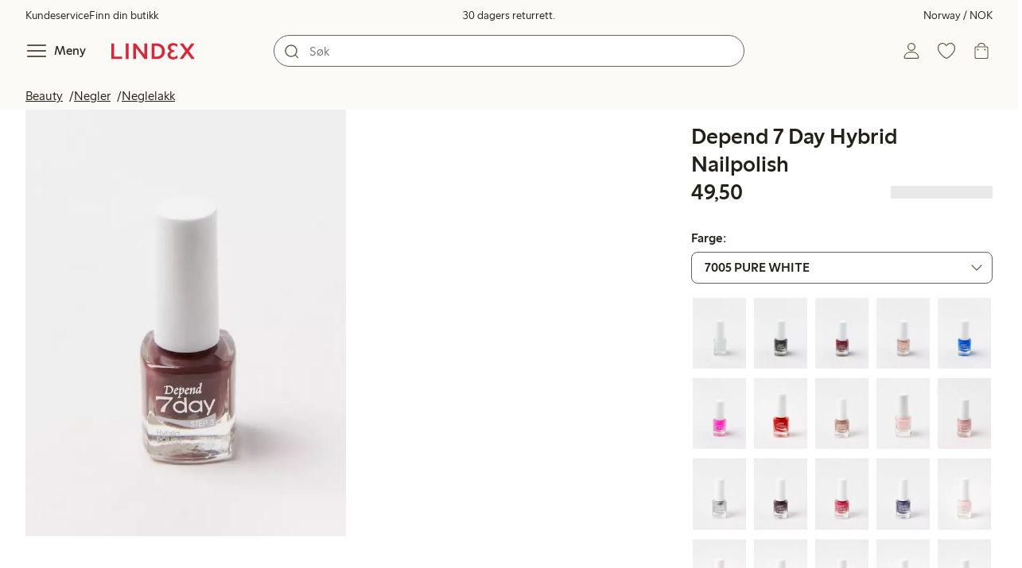

--- FILE ---
content_type: text/html;charset=utf-8
request_url: https://www.lindex.com/no/p/7872522-184-blank-depend-7-day-hybrid-nailpolish
body_size: 108687
content:
<!DOCTYPE html><html  lang="nb" style="--scrollbar-width:0px"><head><meta charset="utf-8"><meta name="viewport" content="width=device-width, initial-scale=1"><title>Depend 7 Day Hybrid Nailpolish  | Lindex</title><style>.skip-link[data-v-163724a7]{background-color:var(--color-background);border:1px solid var(--color-border);border-radius:var(--radius-lg);color:var(--color-link-highlighted);font-weight:500;left:var(--spacing-sm);padding:var(--spacing-md);position:absolute;text-decoration:none;top:-150px;transition:top .2s ease,opacity .2s ease;z-index:15}.skip-link[data-v-163724a7]:focus{box-shadow:0 4px 10px var(--color-background-shadow);color:var(--color-link);text-decoration:underline;top:var(--spacing-sm)}</style><style>.site-header[data-v-1c98a01d]{--full-header-height:calc(var(--header-height) + var(--message-bar-height));background-color:var(--color-background-surface-muted);position:relative;transition:height .2s ease;width:100%}.site-header--loaded[data-v-1c98a01d]{height:var(--full-header-height)}.site-header--loaded .site-header__transition[data-v-1c98a01d]{left:0;position:fixed;right:0}@media (max-width:768px){.site-header--loaded .site-header__transition--fully-visible[data-v-1c98a01d]{position:static}}.site-header__transition[data-v-1c98a01d]{background-color:var(--color-background-surface-muted);transition:top .5s ease;z-index:9}.site-header__transition .site-header__top[data-v-1c98a01d]{height:0;overflow:hidden;padding:0}@media (min-width:769px){.site-header__transition .site-header__top[data-v-1c98a01d]{transition:height .2s ease}}@media (max-width:768px){.site-header__transition[data-v-1c98a01d]{top:calc(var(--full-header-height)*-1)}.site-header__transition .site-header__search-bar[data-v-1c98a01d]{height:0;margin:0 var(--spacing-sm);overflow:hidden}}@media (min-width:769px){.site-header__transition .site-header__top[data-v-1c98a01d]{padding:0 var(--spacing-xl)}.site-header__transition .site-header__main[data-v-1c98a01d]{padding:var(--spacing-sm) var(--spacing-lg);transition:padding .2s ease}}.site-header__transition--sticky[data-v-1c98a01d]{top:0}.site-header__transition--sticky-search[data-v-1c98a01d]{top:0;transition:none}@media (max-width:768px){.site-header__transition--sticky-search .site-header__top[data-v-1c98a01d]{height:1.5rem;overflow:visible;padding:var(--spacing-sm) var(--spacing-sm) 0}.site-header__transition--sticky-search .site-header__search-bar[data-v-1c98a01d]{height:3rem;margin:var(--spacing-xs) var(--spacing-sm) 0;overflow:visible}.site-header__transition--fully-visible .site-header__top[data-v-1c98a01d]{height:1.5rem;overflow:visible;padding:var(--spacing-sm) var(--spacing-sm) 0}.site-header__transition--fully-visible .site-header__search-bar[data-v-1c98a01d]{height:3rem;margin:var(--spacing-xs) var(--spacing-sm) 0;overflow:visible}}@media (min-width:769px){.site-header__transition--fully-visible .site-header__top[data-v-1c98a01d]{height:2rem;overflow:visible;padding:var(--spacing-sm) var(--spacing-xl) 0}.site-header__transition--fully-visible .site-header__main[data-v-1c98a01d]{padding:var(--spacing-sm) var(--spacing-lg) var(--spacing-md)}}.site-header__top[data-v-1c98a01d]{font-size:var(--font-size-85)}@media (min-width:769px){.site-header__top[data-v-1c98a01d]{align-items:center;display:grid;grid-template-areas:"top-left usps top-right";grid-template-columns:1fr auto 1fr}}.site-header__top-left[data-v-1c98a01d],.site-header__top-right[data-v-1c98a01d]{display:none}@media (min-width:769px){.site-header__top-left[data-v-1c98a01d],.site-header__top-right[data-v-1c98a01d]{display:flex;gap:var(--spacing-lg);grid-area:top-left;justify-content:flex-start;margin:0;padding:0}.site-header__top-left li[data-v-1c98a01d],.site-header__top-right li[data-v-1c98a01d]{list-style:none;white-space:nowrap}}.site-header__top-right[data-v-1c98a01d]{grid-area:top-right;justify-content:flex-end}.site-header__usps[data-v-1c98a01d]{grid-area:usps;text-align:center}.site-header__main[data-v-1c98a01d]{align-items:center;background-color:var(--color-background-surface-muted);display:grid;gap:0 var(--spacing-xl);grid-template-areas:"left search search right";grid-template-columns:1fr 1fr 1fr 1fr;padding:var(--spacing-sm)}@media (max-width:769px){.site-header__main[data-v-1c98a01d]{grid-template-areas:"left right" "search search";grid-template-columns:1fr 1fr}}@media (min-width:1280px){.site-header__main[data-v-1c98a01d]{gap:0 var(--spacing-xxl)}}.site-header__left[data-v-1c98a01d]{align-items:center;display:flex;gap:var(--spacing-sm);grid-area:left}@media (max-width:768px){.site-header__menu-text[data-v-1c98a01d]{display:none}}.site-header__logo[data-v-1c98a01d]{align-items:center;display:flex;font-size:var(--font-size-85);height:3rem;justify-content:center}@media (min-width:769px){.site-header__logo[data-v-1c98a01d]{margin-left:var(--spacing-md)}}@media (min-width:1280px){.site-header__logo[data-v-1c98a01d]{margin-left:var(--spacing-xl)}}.site-header__logo svg[data-v-1c98a01d]{height:1.5em;width:7.5em;fill:var(--color-primary-brand)}.site-header__right[data-v-1c98a01d]{align-items:center;display:flex;grid-area:right;justify-content:flex-end}@media (min-width:769px){.site-header__right[data-v-1c98a01d]{gap:var(--spacing-sm)}}.site-header__search-bar[data-v-1c98a01d]{grid-area:search}@media (min-width:769px){.site-header__search-bar[data-v-1c98a01d]{width:100%}}</style><style>.usps-header[data-v-ca96de0a]{overflow:hidden;width:100%}.usp-enter-active[data-v-ca96de0a]{transition:opacity .5s}.usp-leave-active[data-v-ca96de0a]{transition:opacity .2s}.usp-enter-from[data-v-ca96de0a],.usp-leave-to[data-v-ca96de0a]{opacity:0}</style><style>.icon-button[data-v-4fe32e90],button[data-v-4fe32e90]{font-weight:500}button[data-v-4fe32e90]{background-color:transparent;border:0;color:var(--color-text);cursor:pointer;line-height:1em;padding:0}.icon-button[data-v-4fe32e90]{align-items:center;display:flex;font-size:var(--font-size-100);height:var(--icon-button-dimension);justify-content:center;min-width:var(--icon-button-dimension);touch-action:manipulation;transition:transform var(--motion-pattern-scale);white-space:nowrap}.icon-button[data-v-4fe32e90]:active{transform:scale(var(--motion-scale-press))}.icon-button[data-v-4fe32e90] svg{stroke:var(--color-icon-button);fill:var(--color-icon-button)}@media (hover:hover) and (pointer:fine){.icon-button--hover[data-v-4fe32e90]:hover{color:var(--color-icon-button-active)}.icon-button--hover[data-v-4fe32e90]:hover svg{stroke:var(--color-icon-button-active);fill:var(--color-icon-button-active)}}.icon-button--hover-border[data-v-4fe32e90]:hover{border-radius:var(--radius-md);box-shadow:0 0 0 1px var(--color-ui-active-border)}.icon-button[data-v-4fe32e90]:focus-visible{outline:3px solid var(--color-ui-focus)}.icon-button--icon-right[data-v-4fe32e90]{flex-direction:row-reverse}.icon-button--border[data-v-4fe32e90]{background-color:var(--color-ui-bg);border:1px solid var(--color-ui-border);border-radius:var(--radius-full);height:3rem;width:3rem}.icon-button--border[data-v-4fe32e90] svg{stroke:var(--color-ui-fg);fill:var(--color-ui-fg)}@media (hover:hover) and (pointer:fine){.icon-button--border[data-v-4fe32e90]:hover{border:1px solid var(--color-ui-active-border)}.icon-button--border[data-v-4fe32e90]:hover svg{stroke:var(--color-ui-fg);fill:var(--color-ui-fg)}}.icon[data-v-4fe32e90]{align-items:center;display:flex;height:var(--icon-button-dimension);justify-content:center;min-width:var(--icon-button-dimension);position:relative}@media (prefers-reduced-motion:reduce){.icon-button[data-v-4fe32e90]{transition:none}.icon-button[data-v-4fe32e90]:active{transform:none}}</style><style>.login-status-button__notification[data-v-fcaea08d]{background-color:var(--color-status-success-fg);border-radius:var(--radius-full);height:.5em;position:absolute;right:.45em;top:.5em;width:.5em}</style><style>.icon__notification[data-v-18c6db3a]{align-items:center;display:flex;justify-content:center;outline:1.5px solid var(--color-background-surface-muted);position:absolute;right:2px;top:2px}.icon__notification--bouncing[data-v-18c6db3a]{animation:bounce-18c6db3a .4s var(--motion-ease-snap)}.icon__text-current[data-v-18c6db3a]{animation:none;opacity:1;position:absolute;transform:translateY(0)}.icon__text-current--animating[data-v-18c6db3a]{animation:slideUp-18c6db3a var(--motion-pattern-enter)}.icon__text-previous[data-v-18c6db3a]{opacity:0;pointer-events:none;position:absolute;transform:translateY(-100%)}.icon__text-previous--animating[data-v-18c6db3a]{animation:slideOut-18c6db3a var(--motion-pattern-exit)}@keyframes slideUp-18c6db3a{0%{opacity:0;transform:translateY(100%)}to{opacity:1;transform:translateY(0)}}@keyframes slideOut-18c6db3a{0%{opacity:1;transform:translateY(0)}to{opacity:0;transform:translateY(-100%)}}@keyframes bounce-18c6db3a{0%{transform:scale(1)}50%{transform:scale(var(--motion-scale-bounce))}to{transform:scale(1)}}@media (prefers-reduced-motion:reduce){.icon__notification--bouncing[data-v-18c6db3a]{animation:none}.icon__text-current[data-v-18c6db3a],.icon__text-previous[data-v-18c6db3a]{transition:none}.icon__text-current--animating[data-v-18c6db3a],.icon__text-previous--animating[data-v-18c6db3a]{animation:none}}</style><style>.search-bar__form[data-v-ec755341]{display:flex}.search-bar__input-wrapper[data-v-ec755341],.search-bar__wrapper[data-v-ec755341]{align-items:center;display:flex;justify-content:center;position:relative;width:100%}.search-bar__input[data-v-ec755341]{background-color:var(--color-input-bg);border:1px solid var(--color-input-border);border-radius:var(--radius-xl);color:var(--color-input-fg);height:2.5rem;padding-left:var(--icon-button-dimension);width:100%;z-index:7}.search-bar__input[type=search][data-v-ec755341]::-webkit-search-cancel-button{-webkit-appearance:none;appearance:none}.search-bar__input--has-value[data-v-ec755341]{padding-left:var(--spacing-md);padding-right:var(--icon-button-dimension)}.search-bar__input[data-v-ec755341]:focus-visible{box-shadow:0 0 0 1px var(--color-ui-focus);outline:1px solid var(--color-white)}.search-bar__clear svg[data-v-ec755341]{font-size:var(--font-size-85)}.search-bar__close[data-v-ec755341]{margin-right:var(--spacing-md)}@media (min-width:769px){.search-bar__close[data-v-ec755341]{display:none}}.search-bar__actions[data-v-ec755341]{align-items:center;display:flex;left:0;position:absolute;z-index:7}.search-bar__actions--right[data-v-ec755341]{left:inherit;right:var(--spacing-sm)}.search-bar__divider[data-v-ec755341]{background-color:var(--color-divider);height:1.25rem;width:1px}</style><style>.menu__login[data-v-4a1e7986]{display:flex;grid-column:1/span 2;grid-row:1;padding-left:var(--spacing-xs);width:100%}.menu__nav[data-v-4a1e7986]{min-height:100%;padding-bottom:var(--spacing-lg);position:relative;transition:visibility .3s ease-in-out}@media (min-width:769px){.menu__nav[data-v-4a1e7986]{padding-left:var(--spacing-lg);padding-right:var(--spacing-lg)}}.menu__nav--hidden[data-v-4a1e7986]{visibility:hidden}.menu__sections[data-v-4a1e7986]{margin:0;padding:0}.menu__nav-items[data-v-4a1e7986]{margin:0;padding:var(--spacing-sm) 0}.menu__nav-items li[data-v-4a1e7986]{list-style:none}.menu__menu-section[data-v-4a1e7986]{margin-bottom:var(--spacing-xs)}.menu__country-selector.button[data-v-4a1e7986]{margin:var(--spacing-xl) var(--spacing-md) 0;width:auto}</style><style>.market-modal__btns[data-v-3c9652cf]{display:flex;flex-direction:column;gap:var(--spacing-md);margin-top:var(--spacing-lg)}@media (min-width:769px){.market-modal__btns[data-v-3c9652cf]{flex-direction:row}}</style><style>.login-redirect-modal__btns[data-v-62d5fad3]{display:flex;flex-direction:column;gap:var(--spacing-md);margin-top:var(--spacing-lg)}@media (min-width:769px){.login-redirect-modal__btns[data-v-62d5fad3]{flex-direction:row}}</style><style>.footer[data-v-8d8e622b]{align-items:stretch;background-color:var(--color-background-surface-muted);justify-content:center}.footer__grid[data-v-8d8e622b]{display:grid;gap:var(--spacing-xxl) var(--spacing-md);grid-template-columns:1fr;padding:var(--spacing-lg) 0}.footer__grid--3-cols[data-v-8d8e622b]{gap:var(--spacing-lg) var(--spacing-sm)}@media (min-width:641px){.footer__grid--2-cols[data-v-8d8e622b],.footer__grid--3-cols[data-v-8d8e622b]{grid-template-columns:1fr 1fr}}@media (min-width:769px){.footer__grid[data-v-8d8e622b]{gap:var(--spacing-xxl) var(--spacing-sm)}.footer__grid--2-cols[data-v-8d8e622b]{grid-template-columns:2fr 1fr}.footer__grid--3-cols[data-v-8d8e622b]{grid-template-columns:repeat(3,1fr)}}.footer__grid[data-v-8d8e622b] .form-wrapper{margin-bottom:0}.footer__about[data-v-8d8e622b]{background-color:var(--color-background);line-height:1.5;padding-bottom:var(--spacing-sm)}@media (min-width:769px){.footer__about[data-v-8d8e622b]{padding-bottom:var(--spacing-lg)}.footer__about+div[data-v-8d8e622b]{padding-top:var(--spacing-500)}}.footer__about-container[data-v-8d8e622b]{margin:auto;max-width:50rem;padding:0 var(--spacing-md);text-align:center}.footer__usps[data-v-8d8e622b]{max-width:35rem}.footer__payments-heading-row[data-v-8d8e622b]{align-items:baseline;display:flex;gap:var(--spacing-sm)}.footer__payments-heading[data-v-8d8e622b]{margin-bottom:0}.footer__payments-read-more[data-v-8d8e622b]{line-height:1.25;margin:0}.footer__payment-logos[data-v-8d8e622b]{margin-top:var(--spacing-md)}.footer__teh-certificate[data-v-8d8e622b]{align-self:center;height:4rem;justify-self:center;width:4rem}.footer__bottom[data-v-8d8e622b]{gap:0;text-align:center}.footer__bottom p[data-v-8d8e622b]{margin:var(--spacing-lg) auto var(--spacing-sm)}.footer__logo svg[data-v-8d8e622b]{height:2em;width:10em;fill:var(--color-primary-brand)}@media print{.footer[data-v-8d8e622b]{display:none}}</style><style>.styled-page-grid{display:grid;grid-auto-flow:row dense;grid-template-columns:[full-start] var(--spacing-md) repeat(6,[col] 1fr) var(--spacing-md) [full-end]}.styled-page-grid>*{grid-column:col 1/span 6}@media (min-width:769px){.styled-page-grid{grid-gap:0 var(--spacing-md)}}@media (min-width:1280px){.styled-page-grid>*{grid-column:col 2/span 4}}</style><style>.styled-page-grid-column--full[data-v-44d50cac]{grid-column:full}.styled-page-grid-column--contained[data-v-44d50cac],.styled-page-grid-column--page[data-v-44d50cac]{grid-column:col 1/span 6}@media (min-width:1280px){.styled-page-grid-column--contained[data-v-44d50cac]{grid-column:col 2/span 4}}.styled-page-grid-column--narrow[data-v-44d50cac]{grid-column:col 1/span 6}@media (min-width:641px){.styled-page-grid-column--narrow[data-v-44d50cac]{grid-column:col 2/span 4}}@media (min-width:769px){.styled-page-grid-column--narrow[data-v-44d50cac]{justify-self:center;min-width:40rem}}@media (min-width:1280px){.styled-page-grid-column--narrow[data-v-44d50cac]{grid-column:col 3/span 2;max-width:40rem}}.styled-page-grid-column--left[data-v-44d50cac]{grid-column:col 1/span 6}@media (min-width:769px){.styled-page-grid-column--left[data-v-44d50cac]{grid-column:col 1/span 3}}.styled-page-grid-column--right[data-v-44d50cac]{grid-column:col 1/span 6}@media (min-width:769px){.styled-page-grid-column--right[data-v-44d50cac]{grid-column:col 4/span 3}}</style><style>.divider[data-v-c1a3a755]{background:var(--color-primary-brand);height:2px;margin:var(--spacing-xl) auto;width:7.5rem}</style><style>.heading[data-v-41334692]{color:var(--color-text-heading);display:block;font-family:var(--988f8906);font-weight:600;font-weight:var(--effdcf56);line-height:1.25;margin:var(--a9e78616) 0 .33em;text-wrap:balance;word-break:break-word}.heading--700[data-v-41334692]{font-size:var(--font-size-700);line-height:1.1}@media (min-width:769px){.heading--700[data-v-41334692]{font-size:var(--font-size-800)}}.heading--600[data-v-41334692]{font-size:var(--font-size-600);line-height:1.1}@media (min-width:769px){.heading--600[data-v-41334692]{font-size:var(--font-size-700)}}.heading--500[data-v-41334692]{font-size:var(--font-size-500);line-height:1.1}@media (min-width:769px){.heading--500[data-v-41334692]{font-size:var(--font-size-600)}}.heading--450[data-v-41334692]{font-size:var(--font-size-450);line-height:1.1}@media (min-width:769px){.heading--450[data-v-41334692]{font-size:var(--font-size-500)}}.heading--400[data-v-41334692]{font-size:var(--font-size-400)}@media (min-width:769px){.heading--400[data-v-41334692]{font-size:var(--font-size-450)}}.heading--300[data-v-41334692]{font-size:var(--font-size-300)}@media (min-width:769px){.heading--300[data-v-41334692]{font-size:var(--font-size-400)}}.heading--200[data-v-41334692]{font-size:var(--font-size-200)}@media (min-width:769px){.heading--200[data-v-41334692]{font-size:var(--font-size-300)}}.heading--100[data-v-41334692]{font-size:var(--font-size-100)}</style><style>.usps-list__title[data-v-fe44829f]{font-weight:600;text-wrap:balance}.usps-list[data-v-fe44829f]{display:flex;flex-direction:column;gap:var(--spacing-md)}.usps-list__title[data-v-fe44829f]{font-size:var(--font-size-200)}.usps-list__icon[data-v-fe44829f]{transform:translateY(.3em)}.usps-list__usp[data-v-fe44829f]{position:relative}.usps-list__preview-data[data-v-fe44829f]{position:absolute;right:0;top:0}</style><style>ul[data-v-11dbb164]{display:grid;gap:var(--spacing-sm);margin:0;padding:0}</style><style>.icon-list-item__title[data-v-b8afbb8b]{font-weight:600;text-wrap:balance}.icon-list-item__disclaimer[data-v-b8afbb8b]{font-size:var(--font-size-85);font-weight:400}.icon-list-item[data-v-b8afbb8b]{display:grid;grid-template-columns:1.5rem auto;list-style:none}.icon-list-item--small[data-v-b8afbb8b]{gap:0 var(--spacing-sm)}.icon-list-item--medium[data-v-b8afbb8b]{gap:0 var(--spacing-md);grid-template-columns:2.5rem auto}.icon-list-item--medium[data-v-b8afbb8b] svg{height:2.5rem;width:2.5rem}.icon-list-item--large[data-v-b8afbb8b]{gap:0 var(--spacing-md);grid-template-columns:4.5rem auto}.icon-list-item--large[data-v-b8afbb8b] svg{height:4.5rem;width:4.5rem}.icon-list-item--large .icon-list-item__disclaimer[data-v-b8afbb8b]{display:block;margin-top:var(--spacing-sm)}.icon-list-item__title[data-v-b8afbb8b]{display:block;line-height:1.5rem}.icon-list-item__disclaimer[data-v-b8afbb8b]{line-height:1.5rem}</style><style>.preview-data[data-v-5d738a73]{height:0;opacity:.2;transition:opacity .1s ease-in-out}@media (min-width:641px){.preview-data[data-v-5d738a73]{font-size:var(--font-size-75)}}.preview-data[data-v-5d738a73]:hover{opacity:1;z-index:2}.preview-data[data-v-5d738a73] .tag{color:var(--color-primary-black)}.preview-data__link[data-v-5d738a73]:hover{color:var(--color-link-active);cursor:pointer}</style><style>.newsletter[data-v-25fa3580]{width:100%}@media (min-width:641px){.newsletter[data-v-25fa3580]{width:auto}}.newsletter p[data-v-25fa3580]{margin:0}.newsletter__button[data-v-25fa3580]{margin-top:var(--spacing-lg)}.newsletter__form[data-v-25fa3580]{grid-area:form}</style><style>.body-text[data-v-ac66cdfa] .bold{font-weight:500}.body-text[data-v-ac66cdfa]{margin-left:auto;margin-right:auto;max-width:var(--paragraph-max-width)}.body-text[data-v-ac66cdfa] a{text-decoration:underline}.body-text--link-highlighted[data-v-ac66cdfa] a{color:var(--color-link-highlighted)}@media (hover:hover) and (pointer:fine){.body-text--link-highlighted[data-v-ac66cdfa] a:hover{color:var(--color-link-highlighted-active)}}.body-text--link-color-link[data-v-ac66cdfa] a{color:var(--color-link)}@media (hover:hover) and (pointer:fine){.body-text--link-color-link[data-v-ac66cdfa] a:hover{color:var(--color-link-active)}}</style><style>.cart-payment-logos[data-v-03594907]{display:flex;flex-wrap:wrap;gap:var(--spacing-xs);row-gap:var(--spacing-sm)}.cart-payment-logos svg[data-v-03594907]{height:2rem;width:4rem}.cart-payment-logos--black-and-white[data-v-03594907]{filter:grayscale(100%)}</style><style>.footer__socials-icons[data-v-846ae655]{border-radius:50%;display:flex;flex-wrap:wrap;gap:var(--spacing-xs);justify-content:space-between;margin-top:var(--spacing-md)}@media (min-width:641px){.footer__socials-icons[data-v-846ae655]{gap:var(--spacing-md)}}.footer__socials-icon[data-v-846ae655]{align-items:center;background-color:var(--color-ui-active-bg);border-radius:50%;display:flex;height:var(--icon-button-dimension);justify-content:center;width:var(--icon-button-dimension)}.footer__socials-icon[data-v-846ae655] svg{fill:var(--color-ui-active-fg);stroke:var(--color-ui-active-fg)}.footer__socials-icon[data-v-846ae655]:focus-visible{box-shadow:0 0 0 4px var(--color-ui-focus);outline:1px solid var(--color-primary-white)}</style><style>.footer-links__accordion[data-v-f9ff72e4] .accordion__button{padding:var(--spacing-md) 0}.footer-links__accordion[data-v-f9ff72e4] .list-action-item{padding-left:0}.footer-links__list[data-v-f9ff72e4]{margin:0;padding:0}</style><style>.toasts[data-v-3071aa18]{bottom:0;display:flex;flex-direction:column;justify-content:flex-end;left:0;position:fixed;width:100%;z-index:13}.toast[data-v-3071aa18]{align-items:center;border-radius:var(--radius-sm);box-shadow:0 0 .2rem #00000080;display:flex;justify-content:space-between;margin:0 auto var(--spacing-sm);max-width:90dvw;padding:var(--spacing-sm) var(--spacing-xs);padding-left:var(--spacing-md);transform:translateY(0);transition:all .3s ease-in-out;width:30rem}.toast__action[data-v-3071aa18]{color:var(--color-text);width:auto}.toast__dismiss[data-v-3071aa18] svg{stroke:var(--color-text)}.toast__message[data-v-3071aa18]{align-items:center;color:var(--color-text);display:flex;margin-inline:1rem;word-break:break-word}.error[data-v-3071aa18],.info[data-v-3071aa18],.success[data-v-3071aa18],.warning[data-v-3071aa18]{background-color:var(--color-background)}.list-enter-active[data-v-3071aa18],.list-leave-active[data-v-3071aa18]{transition:all .3s ease-in-out}.list-enter-from[data-v-3071aa18]{transform:translateY(3rem)}.list-leave-to[data-v-3071aa18]{opacity:0;transform:translateY(-3rem)}</style><style>svg[data-v-5f1f8dde]{display:none}svg path[data-v-5f1f8dde],svg rect[data-v-5f1f8dde]{fill:inherit}</style><style>.svg-payment-logos[data-v-95cd07e4]{height:0;overflow:hidden;width:0}.svg-payment-logos svg.svg-payment-logos__gradient[data-v-95cd07e4]{display:inline-block}</style><style>.dialog-modal[data-v-88db9040]{background-color:var(--color-background);border:none;box-sizing:border-box;color:var(--color-text);outline:none;padding:0;position:fixed;transition:left .2s ease-in-out,right .2s ease-in-out,bottom .2s ease-in-out,overlay allow-discrete .2s ease-out,display allow-discrete .2s ease-out;z-index:12}.dialog-modal[data-v-88db9040]::backdrop{background-color:var(--color-background-overlay);opacity:1;transition:opacity .2s ease-out}@starting-style{.dialog-modal[data-v-88db9040]::backdrop{opacity:0}}.dialog-modal--dialog[data-v-88db9040]{border-radius:var(--radius-lg);max-width:var(--dialog-modal-max-width);width:calc(100dvw - var(--spacing-md) - var(--spacing-md))}.dialog-modal--dialog .dialog-modal__content[data-v-88db9040]{padding:var(--spacing-lg)}.dialog-modal--fullscreen[data-v-88db9040]{border-radius:0;height:100dvh;inset:0;margin:0;max-height:100dvh;max-width:100dvw;width:100dvw}.dialog-modal--menu[data-v-88db9040]{height:100dvh;max-height:100dvh;max-width:var(--dialog-modal-menu-max-width);width:100dvw}.dialog-modal--menu .dialog-modal__content[data-v-88db9040]{padding:0}.dialog-modal--modal[data-v-88db9040]{height:100dvh;max-height:100dvh;max-width:var(--dialog-modal-max-width);width:100dvw}.dialog-modal--modal .dialog-modal__content[data-v-88db9040]{padding:var(--spacing-lg) var(--spacing-md) var(--spacing-xxl)}@media (min-width:769px){.dialog-modal--modal .dialog-modal__content[data-v-88db9040]{padding:var(--spacing-500) var(--spacing-500) var(--spacing-xxl)}}.dialog-modal--sheet[data-v-88db9040]{border-radius:var(--radius-lg) var(--radius-lg) 0 0;max-width:var(--dialog-modal-sheet-max-width);width:100dvw}@media (min-width:769px){.dialog-modal--sheet[data-v-88db9040]{height:100dvh;max-height:100dvh}.dialog-modal--sheet .dialog-modal__content[data-v-88db9040]{padding:var(--spacing-500) var(--spacing-500) var(--spacing-xxl)}}.dialog-modal--placement-center[data-v-88db9040]{margin:auto}.dialog-modal--placement-left[data-v-88db9040]{inset:0 auto 0 -100%;margin-left:0;margin-right:auto}.dialog-modal--placement-left[open][data-v-88db9040]{left:0}@starting-style{.dialog-modal--placement-left[open][data-v-88db9040]{left:-100%}}@media (min-width:769px){.dialog-modal--placement-left[data-v-88db9040]{border-radius:0}}.dialog-modal--placement-right[data-v-88db9040]{inset:0 -100% 0 auto;margin-left:auto;margin-right:0}.dialog-modal--placement-right[open][data-v-88db9040]{right:0}@starting-style{.dialog-modal--placement-right[open][data-v-88db9040]{right:-100%}}@media (min-width:769px){.dialog-modal--placement-right[data-v-88db9040]{border-radius:0}}.dialog-modal--placement-bottom[data-v-88db9040]{bottom:-100%;height:100%;height:-moz-fit-content;height:fit-content;margin-bottom:0;margin-top:auto;max-width:none;width:100dvw}.dialog-modal--placement-bottom[open][data-v-88db9040]{bottom:0}@starting-style{.dialog-modal--placement-bottom[open][data-v-88db9040]{bottom:-100%}}@media (max-width:768px){.dialog-modal--sheet[data-v-88db9040]{bottom:-100%;height:100%;left:0;margin:auto 0 0;max-height:-moz-fit-content;max-height:fit-content;right:0}.dialog-modal--sheet .dialog-modal__content[data-v-88db9040]{padding:var(--spacing-lg) var(--spacing-lg) var(--spacing-xxl)}.dialog-modal--sheet[open][data-v-88db9040]{bottom:0;left:0;right:0}@starting-style{.dialog-modal--sheet[open][data-v-88db9040]{bottom:-100%;left:0;right:0}}}.dialog-modal__close[data-v-88db9040]{margin-bottom:calc(var(--icon-button-dimension)*-1);margin-left:auto;position:sticky;right:var(--spacing-sm);top:var(--spacing-sm);z-index:2}</style><style>.dialog-modal-menu[data-v-580430bd]{--dialog-header-height:4rem;--dialog-footer-height:5rem}.dialog-modal-menu--has-border .dialog-modal-menu__header[data-v-580430bd]{border-bottom:1px solid var(--color-border-muted)}.dialog-modal-menu--has-footer .dialog-modal-menu__body[data-v-580430bd]{height:calc(100dvh - var(--dialog-header-height) - var(--dialog-footer-height));margin-bottom:var(--dialog-footer-height)}.dialog-modal-menu__header[data-v-580430bd]{align-items:center;background:var(--color-background);display:grid;grid-template-columns:var(--dialog-header-height) auto var(--dialog-header-height);height:var(--dialog-header-height);justify-items:center;position:sticky;top:0;width:100%;z-index:2}@media (min-width:769px){.dialog-modal-menu__header[data-v-580430bd]{padding:0 var(--spacing-sm)}}.dialog-modal-menu__back[data-v-580430bd]{font-size:var(--font-size-300);grid-column:1;grid-row:1;justify-self:start;visibility:hidden}.dialog-modal-menu__back--visible[data-v-580430bd]{visibility:visible}.dialog-modal-menu__close[data-v-580430bd]{grid-column:3;grid-row:1}.dialog-modal-menu__body[data-v-580430bd]{height:calc(100dvh - var(--dialog-header-height));overflow:hidden}.dialog-modal-menu__body--active[data-v-580430bd]{overflow-y:auto}.dialog-modal-menu__footer[data-v-580430bd]{align-items:center;background:var(--color-background);bottom:0;box-shadow:0 -4px 8px 0 var(--color-background-shadow);display:flex;height:var(--dialog-footer-height);justify-items:center;margin-top:calc(var(--dialog-footer-height)*-1);max-width:var(--dialog-modal-menu-max-width);padding:var(--spacing-md);position:sticky;width:100%;z-index:2}</style><style>.icon-caret--up[data-v-04fecc81]{transform:rotate(180deg)}.icon-caret--right[data-v-04fecc81]{transform:rotate(270deg)}.icon-caret--left[data-v-04fecc81]{transform:rotate(90deg)}</style><style>.close-button[data-v-67278086]{height:var(--icon-button-dimension);width:var(--icon-button-dimension)}.close-button[data-v-67278086],.close-button span[data-v-67278086]{align-items:center;border-radius:var(--radius-full);display:flex;justify-content:center}.close-button span[data-v-67278086]{height:2.5rem;width:2.5rem}.close-button svg[data-v-67278086]{stroke:var(--color-icon-button)}@media (hover:hover) and (pointer:fine){.close-button:hover svg[data-v-67278086]{stroke:var(--color-icon-button-active)}}.close-button[data-v-67278086]:focus{outline:0}.close-button[data-v-67278086]:focus-visible{box-shadow:0 0 0 4px var(--color-ui-focus);outline:2px solid var(--color-primary-white)}.close-button--filled span[data-v-67278086]{background-color:var(--color-button-primary-bg)}.close-button--filled svg[data-v-67278086]{stroke:var(--color-button-primary-fg)}@media (hover:hover) and (pointer:fine){.close-button--filled:hover span[data-v-67278086]{background-color:var(--color-button-primary-bg-active)}.close-button--filled:hover svg[data-v-67278086]{stroke:var(--color-button-primary-fg-active)}}</style><style>button[data-v-fa10d191]{background-color:transparent;border:0;color:var(--color-text);cursor:pointer;font-weight:500;line-height:1em;padding:0}button[data-v-fa10d191]:focus-visible{box-shadow:0 0 0 4px var(--color-ui-focus);outline:3px solid var(--color-primary-white)}</style><style>.menu-section__menu-items[data-v-89ffe800]{margin:0;padding:0}.menu-section__highlighted-links[data-v-89ffe800]{display:flex;flex-wrap:wrap;gap:var(--spacing-sm);margin:0;padding:var(--spacing-md)}@media (min-width:769px){.menu-section__highlighted-links[data-v-89ffe800]{padding:var(--spacing-md) 0}}.menu-section__highlighted-links[data-v-89ffe800] .button{background-color:var(--color-background-surface);border-color:var(--color-background-surface);color:var(--color-text);fill:var(--color-text)}.menu-section__highlighted-links .router-link-active[data-v-89ffe800] .button{background-color:var(--color-background-surface);border-color:var(--color-background-surface);color:var(--color-link-active);fill:var(--color-link-active)}@media (hover:hover) and (pointer:fine){.menu-section__highlighted-links[data-v-89ffe800] .button:hover{background-color:var(--color-background-surface);border-color:var(--color-background-surface);color:var(--color-link-active);fill:var(--color-link-active)}}.menu-section__image-links[data-v-89ffe800]{display:flex;flex-direction:column;margin:0;padding:var(--spacing-md)}@media (min-width:769px){.menu-section__image-links[data-v-89ffe800]{padding:var(--spacing-md) 0}}li[data-v-89ffe800]{list-style:none}</style><style>.list-action-item--inactive[data-v-d096e5af]{font-weight:400}.list-action-item[data-v-d096e5af]{align-items:center;display:grid;font-weight:500;grid-template-columns:auto auto;justify-content:space-between;overflow:hidden;padding:var(--spacing-md);width:100%}.list-action-item--small[data-v-d096e5af]{font-size:var(--font-size-100)}.list-action-item--medium[data-v-d096e5af]{font-size:var(--font-size-200)}.list-action-item--large[data-v-d096e5af]{font-size:var(--font-size-300);padding:var(--spacing-lg) 1.25rem var(--spacing-lg) var(--spacing-lg)}.list-action-item--surface-background[data-v-d096e5af]{background-color:var(--color-background-surface)}.list-action-item--inactive[data-v-d096e5af]{color:var(--color-text-muted);pointer-events:none}@media (hover:hover) and (pointer:fine){.list-action-item[data-v-d096e5af]:hover svg{stroke:var(--color-link-active);fill:var(--color-link-active)}}button[data-v-d096e5af]{background-color:transparent;border:0;color:var(--color-link);cursor:pointer;line-height:1em;padding:0}@media (hover:hover) and (pointer:fine){button[data-v-d096e5af]:hover{color:var(--color-link-highlighted)}}.list-action-item__icon[data-v-d096e5af],.list-action-item__section[data-v-d096e5af]{align-items:center;display:flex}.list-action-item__icon[data-v-d096e5af]{font-size:var(--font-size-100);justify-content:center;margin-right:var(--spacing-md)}.list-action-item__title[data-v-d096e5af]{text-align:left}.list-action-item__image[data-v-d096e5af]{margin-bottom:-1.5rem;margin-right:var(--spacing-xs);margin-top:-1.5rem;max-height:4.5rem;max-width:9.25rem}.list-action-item__caret[data-v-d096e5af]{font-size:var(--font-size-100)}</style><style>.amp-image[data-v-50871f6b]{height:100%}.amp-image img[data-v-50871f6b]{display:block;height:100%;-o-object-fit:cover;object-fit:cover;-o-object-position:center;object-position:center;width:100%}</style><style>.menu-page[data-v-d5c884da]{--menu-header-height:4rem;background-color:var(--color-background);bottom:0;height:0;left:var(--dialog-modal-menu-max-width);overflow:hidden;padding-bottom:var(--spacing-lg);position:absolute;top:0;transition:left .25s cubic-bezier(.6,-.28,.76,.68),visibility .3s ease-in-out;visibility:hidden;width:100%;z-index:2}@media (min-width:769px){.menu-page[data-v-d5c884da]{padding-left:var(--spacing-lg);padding-right:var(--spacing-lg)}}.menu-page--is-open[data-v-d5c884da]{height:100%;left:0;overflow-x:hidden}.menu-page--is-active[data-v-d5c884da]{overflow-y:auto}.menu-page--is-active[data-v-d5c884da],.menu-page--is-closing[data-v-d5c884da]{height:calc(100dvh - var(--menu-header-height))}.menu-page--is-closing[data-v-d5c884da]{transition:left .2s ease-in,visibility .2s ease-in-out}.menu-page--is-visible[data-v-d5c884da]{visibility:visible}</style><style>.menu-category-tree__items[data-v-a1aebda2]{margin:0;padding:0}li[data-v-a1aebda2]{list-style:none}</style><style>.menu-category-subtree__items[data-v-a5190b9d]{margin:0;padding:0}li[data-v-a5190b9d]{list-style:none}</style><style>.menu-submenu__link-items[data-v-2845970e]{margin:0;padding:0}li[data-v-2845970e]{list-style:none}</style><style>.button[data-v-6646e2d1]{align-items:center;border:1px solid transparent;border-radius:1.5em;cursor:pointer;display:inline-flex;font-weight:600;justify-content:center;padding:0 1.5em;position:relative;width:100%}.button.button--disabled[data-v-6646e2d1]{cursor:default;pointer-events:none}.button--primary[data-v-6646e2d1]{background-color:var(--color-button-primary-bg);border-color:var(--color-button-primary-bg);color:var(--color-button-primary-fg)}.button--primary[data-v-6646e2d1] svg,.button--primary svg[data-v-6646e2d1]{fill:var(--color-button-primary-fg);stroke:var(--color-button-primary-fg)}.button--primary.button--disabled[data-v-6646e2d1]{background-color:var(--color-button-disabled-bg);border-color:var(--color-button-disabled-bg);color:var(--color-button-disabled-fg)}.button--primary.button--disabled[data-v-6646e2d1] svg,.button--primary.button--disabled svg[data-v-6646e2d1]{fill:var(--color-button-disabled-fg);stroke:var(--color-button-disabled-fg)}.button--primary.button--is-active[data-v-6646e2d1]{background-color:var(--color-button-primary-bg-active);border-color:var(--color-button-primary-bg-active);color:var(--color-button-primary-fg-active)}.button--primary.button--is-active[data-v-6646e2d1] svg,.button--primary.button--is-active svg[data-v-6646e2d1]{fill:var(--color-button-primary-fg-active);stroke:var(--color-button-primary-fg-active)}.button--primary.button--is-active.button--disabled[data-v-6646e2d1]{background-color:var(--color-button-disabled-bg);border-color:var(--color-button-disabled-bg);color:var(--color-button-disabled-fg)}.button--primary.button--is-active.button--disabled[data-v-6646e2d1] svg,.button--primary.button--is-active.button--disabled svg[data-v-6646e2d1]{fill:var(--color-button-disabled-fg);stroke:var(--color-button-disabled-fg)}@media (hover:hover) and (pointer:fine){.button--primary[data-v-6646e2d1]:hover{background-color:var(--color-button-primary-bg-active);border-color:var(--color-button-primary-bg-active);color:var(--color-button-primary-fg-active)}.button--primary[data-v-6646e2d1]:hover svg,.button--primary:hover svg[data-v-6646e2d1]{fill:var(--color-button-primary-fg-active);stroke:var(--color-button-primary-fg-active)}.button--primary:hover.button--disabled[data-v-6646e2d1]{background-color:var(--color-button-disabled-bg);border-color:var(--color-button-disabled-bg);color:var(--color-button-disabled-fg)}.button--primary:hover.button--disabled[data-v-6646e2d1] svg,.button--primary:hover.button--disabled svg[data-v-6646e2d1]{fill:var(--color-button-disabled-fg);stroke:var(--color-button-disabled-fg)}}.button--secondary[data-v-6646e2d1]{background-color:var(--color-button-secondary-bg);border-color:var(--color-button-secondary-border);color:var(--color-button-secondary-fg)}.button--secondary[data-v-6646e2d1] svg,.button--secondary svg[data-v-6646e2d1]{fill:var(--color-button-secondary-fg);stroke:var(--color-button-secondary-fg)}.button--secondary.button--disabled[data-v-6646e2d1]{background-color:transparent;border-color:var(--color-button-disabled-fg);color:var(--color-button-disabled-fg)}.button--secondary.button--disabled[data-v-6646e2d1] svg,.button--secondary.button--disabled svg[data-v-6646e2d1]{fill:var(--color-button-disabled-fg);stroke:var(--color-button-disabled-fg)}.button--secondary.button--is-active[data-v-6646e2d1]{background-color:var(--color-button-secondary-bg-active);background-color:#00000005;border-color:var(--color-button-secondary-fg-active);color:var(--color-button-secondary-fg-active)}.button--secondary.button--is-active[data-v-6646e2d1] svg,.button--secondary.button--is-active svg[data-v-6646e2d1]{fill:var(--color-button-secondary-fg-active);stroke:var(--color-button-secondary-fg-active)}.button--secondary.button--is-active.button--disabled[data-v-6646e2d1]{background-color:transparent;border-color:var(--color-button-disabled-fg);color:var(--color-button-disabled-fg)}.button--secondary.button--is-active.button--disabled[data-v-6646e2d1] svg,.button--secondary.button--is-active.button--disabled svg[data-v-6646e2d1]{fill:var(--color-button-disabled-fg);stroke:var(--color-button-disabled-fg)}@media (hover:hover) and (pointer:fine){.button--secondary[data-v-6646e2d1]:hover{background-color:var(--color-button-secondary-bg-active);background-color:#00000005;border-color:var(--color-button-secondary-fg-active);color:var(--color-button-secondary-fg-active)}.button--secondary[data-v-6646e2d1]:hover svg,.button--secondary:hover svg[data-v-6646e2d1]{fill:var(--color-button-secondary-fg-active);stroke:var(--color-button-secondary-fg-active)}.button--secondary:hover.button--disabled[data-v-6646e2d1]{background-color:transparent;border-color:var(--color-button-disabled-fg);color:var(--color-button-disabled-fg)}.button--secondary:hover.button--disabled[data-v-6646e2d1] svg,.button--secondary:hover.button--disabled svg[data-v-6646e2d1]{fill:var(--color-button-disabled-fg);stroke:var(--color-button-disabled-fg)}}.button--cta[data-v-6646e2d1]{background-color:var(--color-button-cta-bg);border-color:var(--color-button-cta-bg);color:var(--color-button-cta-fg)}.button--cta[data-v-6646e2d1] svg,.button--cta svg[data-v-6646e2d1]{fill:var(--color-button-cta-fg);stroke:var(--color-button-cta-fg)}.button--cta.button--disabled[data-v-6646e2d1]{background-color:var(--color-button-disabled-bg);border-color:var(--color-button-disabled-bg);color:var(--color-button-disabled-fg)}.button--cta.button--disabled[data-v-6646e2d1] svg,.button--cta.button--disabled svg[data-v-6646e2d1]{fill:var(--color-button-disabled-fg);stroke:var(--color-button-disabled-fg)}.button--cta.button--is-active[data-v-6646e2d1]{background-color:var(--color-button-cta-bg-active);border-color:var(--color-button-cta-bg-active);color:var(--color-button-cta-fg-active)}.button--cta.button--is-active[data-v-6646e2d1] svg,.button--cta.button--is-active svg[data-v-6646e2d1]{fill:var(--color-button-cta-fg-active);stroke:var(--color-button-cta-fg-active)}.button--cta.button--is-active.button--disabled[data-v-6646e2d1]{background-color:var(--color-button-disabled-bg);border-color:var(--color-button-disabled-bg);color:var(--color-button-disabled-fg)}.button--cta.button--is-active.button--disabled[data-v-6646e2d1] svg,.button--cta.button--is-active.button--disabled svg[data-v-6646e2d1]{fill:var(--color-button-disabled-fg);stroke:var(--color-button-disabled-fg)}@media (hover:hover) and (pointer:fine){.button--cta[data-v-6646e2d1]:hover{background-color:var(--color-button-cta-bg-active);border-color:var(--color-button-cta-bg-active);color:var(--color-button-cta-fg-active)}.button--cta[data-v-6646e2d1]:hover svg,.button--cta:hover svg[data-v-6646e2d1]{fill:var(--color-button-cta-fg-active);stroke:var(--color-button-cta-fg-active)}.button--cta:hover.button--disabled[data-v-6646e2d1]{background-color:var(--color-button-disabled-bg);border-color:var(--color-button-disabled-bg);color:var(--color-button-disabled-fg)}.button--cta:hover.button--disabled[data-v-6646e2d1] svg,.button--cta:hover.button--disabled svg[data-v-6646e2d1]{fill:var(--color-button-disabled-fg);stroke:var(--color-button-disabled-fg)}}.button--text[data-v-6646e2d1]{background-color:transparent;border-color:transparent;color:var(--color-text)}.button--text svg[data-v-6646e2d1]{stroke:var(--color-text)}.button--text.button--disabled[data-v-6646e2d1]{background-color:transparent;border-color:transparent;color:var(--color-ui-disabled-fg)}.button--text.button--disabled svg[data-v-6646e2d1]{stroke:var(--color-ui-disabled-fg)}.button--picker[data-v-6646e2d1]{background-color:var(--color-background);border-color:var(--color-button-secondary-border);color:var(--color-text)}.button--picker[data-v-6646e2d1] svg,.button--picker svg[data-v-6646e2d1]{fill:var(--color-text);stroke:var(--color-text)}.button--picker.button--disabled[data-v-6646e2d1]{background-color:transparent;border-color:var(--color-button-disabled-fg);color:var(--color-button-disabled-fg)}.button--picker.button--disabled[data-v-6646e2d1] svg,.button--picker.button--disabled svg[data-v-6646e2d1]{fill:var(--color-button-disabled-fg);stroke:var(--color-button-disabled-fg)}.button--picker.button--is-active[data-v-6646e2d1]{background-color:var(--color-background-inverted);border-color:var(--color-background-inverted);color:var(--color-text-inverted)}.button--picker.button--is-active[data-v-6646e2d1] svg,.button--picker.button--is-active svg[data-v-6646e2d1]{fill:var(--color-text-inverted);stroke:var(--color-text-inverted)}.button--picker.button--is-active.button--disabled[data-v-6646e2d1]{background-color:var(--color-button-disabled-bg);border-color:var(--color-button-disabled-bg);color:var(--color-button-disabled-fg)}.button--picker.button--is-active.button--disabled[data-v-6646e2d1] svg,.button--picker.button--is-active.button--disabled svg[data-v-6646e2d1]{fill:var(--color-button-disabled-fg);stroke:var(--color-button-disabled-fg)}@media (hover:hover) and (pointer:fine){.button--picker[data-v-6646e2d1]:hover{background-color:var(--color-background-inverted);border-color:var(--color-background-inverted);color:var(--color-text-inverted)}.button--picker[data-v-6646e2d1]:hover svg,.button--picker:hover svg[data-v-6646e2d1]{fill:var(--color-text-inverted);stroke:var(--color-text-inverted)}.button--picker:hover.button--disabled[data-v-6646e2d1]{background-color:var(--color-button-disabled-bg);border-color:var(--color-button-disabled-bg);color:var(--color-button-disabled-fg)}.button--picker:hover.button--disabled[data-v-6646e2d1] svg,.button--picker:hover.button--disabled svg[data-v-6646e2d1]{fill:var(--color-button-disabled-fg);stroke:var(--color-button-disabled-fg)}}.button--unavailable[data-v-6646e2d1]{background-color:var(--color-button-unavailable-bg);border-color:var(--color-button-unavailable-fg);color:var(--color-button-unavailable-fg);cursor:default;pointer-events:none;text-decoration:line-through}.button--unavailable[data-v-6646e2d1] svg,.button--unavailable svg[data-v-6646e2d1]{fill:var(--color-button-unavailable-fg);stroke:var(--color-button-unavailable-fg)}.button--unavailable.button--disabled[data-v-6646e2d1]{background-color:transparent;border-color:var(--color-button-disabled-fg);color:var(--color-button-disabled-fg)}.button--unavailable.button--disabled[data-v-6646e2d1] svg,.button--unavailable.button--disabled svg[data-v-6646e2d1]{fill:var(--color-button-disabled-fg);stroke:var(--color-button-disabled-fg)}.button--link[data-v-6646e2d1]{background-color:transparent;border-color:transparent;color:var(--color-link);font-weight:400;height:auto;padding:0;text-decoration:underline;text-transform:none}.button--link[data-v-6646e2d1] svg,.button--link svg[data-v-6646e2d1]{fill:var(--color-link);stroke:var(--color-link)}.button--link.button--disabled[data-v-6646e2d1]{background-color:var(--color-button-disabled-bg);border-color:var(--color-button-disabled-bg);color:var(--color-button-disabled-fg)}.button--link.button--disabled[data-v-6646e2d1] svg,.button--link.button--disabled svg[data-v-6646e2d1]{fill:var(--color-button-disabled-fg);stroke:var(--color-button-disabled-fg)}.button--link.button--is-active[data-v-6646e2d1]{background-color:transparent;border-color:transparent;color:var(--color-link-active)}.button--link.button--is-active[data-v-6646e2d1] svg,.button--link.button--is-active svg[data-v-6646e2d1]{fill:var(--color-link-active);stroke:var(--color-link-active)}.button--link.button--is-active.button--disabled[data-v-6646e2d1]{background-color:var(--color-button-disabled-bg);border-color:var(--color-button-disabled-bg);color:var(--color-button-disabled-fg)}.button--link.button--is-active.button--disabled[data-v-6646e2d1] svg,.button--link.button--is-active.button--disabled svg[data-v-6646e2d1]{fill:var(--color-button-disabled-fg);stroke:var(--color-button-disabled-fg)}@media (hover:hover) and (pointer:fine){.button--link[data-v-6646e2d1]:hover{background-color:transparent;border-color:transparent;color:var(--color-link-active)}.button--link[data-v-6646e2d1]:hover svg,.button--link:hover svg[data-v-6646e2d1]{fill:var(--color-link-active);stroke:var(--color-link-active)}.button--link:hover.button--disabled[data-v-6646e2d1]{background-color:var(--color-button-disabled-bg);border-color:var(--color-button-disabled-bg);color:var(--color-button-disabled-fg)}.button--link:hover.button--disabled[data-v-6646e2d1] svg,.button--link:hover.button--disabled svg[data-v-6646e2d1]{fill:var(--color-button-disabled-fg);stroke:var(--color-button-disabled-fg)}}.button__caret-buffer[data-v-6646e2d1]{align-items:center;display:inline-flex;height:100%;width:.75rem}.button__caret-left[data-v-6646e2d1],.button__caret-right[data-v-6646e2d1]{height:1.5rem;position:absolute;width:1.5rem}.button__caret-left[data-v-6646e2d1]{left:.5em}.button__caret-right[data-v-6646e2d1]{right:.5em}@media print{.button[data-v-6646e2d1]{display:none}}.button[data-v-6646e2d1]{font-size:var(--d99d5262);height:var(--fb6eb550);touch-action:manipulation;transition:transform var(--motion-pattern-scale);width:var(--ab9b6116)}.button[data-v-6646e2d1]:active{transform:scale(var(--motion-scale-press))}@media (prefers-reduced-motion:reduce){.button[data-v-6646e2d1]{transition:none}.button[data-v-6646e2d1]:active{transform:none}}</style><style>.link-module__text span[data-v-256ee799]{font-weight:500}.link-module[data-v-256ee799]{display:flex;margin-bottom:var(--spacing-md);position:relative}@media (hover:hover) and (pointer:fine){.link-module[data-v-256ee799]:hover svg{fill:var(--color-link-active);stroke:var(--color-link-active)}}@media (min-width:641px){.link-module--horizontal[data-v-256ee799]{flex-direction:column}}@media (max-width:640px){.link-module--horizontal .link-module__image[data-v-256ee799]{width:8rem}}.link-module--horizontal .link-module__text[data-v-256ee799]{padding:var(--spacing-md)}@media (min-width:641px){.link-module--horizontal .link-module__text[data-v-256ee799]{gap:var(--spacing-sm);justify-content:start;padding:var(--spacing-sm) var(--spacing-md)}}.link-module--vertical[data-v-256ee799]{flex-direction:column}.link-module--vertical .link-module__text[data-v-256ee799]{padding:var(--spacing-md) 0}.link-module__text[data-v-256ee799]{align-items:center;background-color:var(--color-background);display:flex;gap:var(--spacing-md);justify-content:space-between}.link-module__text span[data-v-256ee799]{font-size:var(--font-size-200)}.link-module__text[data-v-256ee799] svg{fill:var(--color-ui-fg);stroke:var(--color-ui-fg)}</style><style>.accordion__summary[data-v-bcb3fec4]{font-weight:600;text-wrap:balance}.accordion[data-v-bcb3fec4]{border-top:1px solid var(--color-divider);overflow:hidden;width:100%}.accordion[data-v-bcb3fec4]:last-of-type{border-bottom:1px solid var(--color-divider)}.accordion[data-v-bcb3fec4]::details-content{box-sizing:border-box;display:grid;grid-template-rows:0fr;transition:grid-template-rows .4s ease-in-out,margin .3s ease-in-out,visibility .3s ease-in-out;visibility:hidden;width:100%}.accordion--left>.accordion__button[data-v-bcb3fec4]{flex-direction:row-reverse}.accordion--left>.accordion__button .accordion__sign[data-v-bcb3fec4]{margin-right:var(--spacing-md)}.accordion[open][data-v-bcb3fec4]::details-content{grid-template-rows:1fr;margin-bottom:var(--spacing-md);visibility:visible}.accordion[open]>.accordion__button .accordion__sign--opened[data-v-bcb3fec4]{display:flex}.accordion[open]>.accordion__button .accordion__sign--closed[data-v-bcb3fec4]{display:none}.accordion__button[data-v-bcb3fec4]{align-items:center;cursor:pointer;display:flex;justify-content:space-between;line-height:1.5;list-style:none;padding:var(--spacing-md) 0;width:100%}.accordion__summary[data-v-bcb3fec4]{font-size:var(--font-size-100);width:100%}.accordion__sign[data-v-bcb3fec4]{align-items:center;display:none;font-size:1em;justify-content:center;fill:var(--color-ui-fg);stroke:var(--color-ui-fg)}.accordion__sign--closed[data-v-bcb3fec4]{display:flex}.accordion__content[data-v-bcb3fec4]{box-sizing:border-box;margin-bottom:var(--spacing-sm);overflow:hidden}</style><style>.product-detail__info label[data-v-f2bddfee]{font-weight:600;text-wrap:balance}.product-detail__size-guide-btn[data-v-f2bddfee]{font-weight:400}.product-detail__rating--bold[data-v-f2bddfee]{font-weight:600}.product-detail[data-v-f2bddfee]{align-items:start;padding-bottom:var(--spacing-xxl);position:relative}@media (min-width:769px){.product-detail__gallery[data-v-f2bddfee]{grid-column:col 1/span 3}}@media (min-width:1280px){.product-detail__gallery[data-v-f2bddfee]{grid-column:col 1/span 4}}.product-detail__info[data-v-f2bddfee]{display:grid;grid-gap:var(--spacing-xl);grid-column:full;padding-top:var(--spacing-md)}@media (min-width:769px){.product-detail__info[data-v-f2bddfee]{grid-column:col 4/span 3;margin-left:var(--spacing-md)}}@media (min-width:1280px){.product-detail__info[data-v-f2bddfee]{grid-column:col 5/span 2}}.product-detail__info--sticky[data-v-f2bddfee]{position:sticky;top:var(--sticky-header-height)}.product-detail__info label[data-v-f2bddfee]{display:inline-block;margin:0 .2em 0 0}.product-detail__section[data-v-f2bddfee]{display:grid;grid-gap:var(--spacing-md)}@media (max-width:768px){.product-detail__section[data-v-f2bddfee]{padding:0 var(--spacing-md)}}.product-detail__name[data-v-f2bddfee]{margin:0}.product-detail__price-container[data-v-f2bddfee]{align-items:center;display:flex;justify-content:space-between}.product-detail__price[data-v-f2bddfee]{margin:0 var(--spacing-sm) 0 0}.product-detail__rating-skeleton[data-v-f2bddfee]{height:var(--spacing-md);width:8rem}.product-detail__rating[data-v-f2bddfee]{align-items:center;background:transparent;border:none;display:flex;gap:var(--spacing-sm);padding:var(--spacing-xs) 0}.product-detail__rating span[data-v-f2bddfee]{font-size:var(--font-size-85);white-space:nowrap}.product-detail__sizes-head[data-v-f2bddfee]{align-items:center;display:flex;justify-content:space-between}.product-detail__size-guide-btn[data-v-f2bddfee]{padding:var(--spacing-xs) 0;text-decoration:underline}@media (min-width:1920px){.product-detail__actions .button[data-v-f2bddfee]{max-width:25rem}}.product-detail__usps[data-v-f2bddfee]{padding:0 var(--spacing-md)}@media (min-width:769px){.product-detail__usps[data-v-f2bddfee]{padding:var(--spacing-md) 0}}</style><style>.product-detail-breadcrumbs[data-v-3374acde]{background-color:var(--color-background-surface-muted)}.product-detail-breadcrumbs__content[data-v-3374acde]{padding:var(--spacing-sm) 0}</style><style>.breadcrumbs[data-v-14b46efa]{padding-top:var(--spacing-sm)}.breadcrumbs ol[data-v-14b46efa]{display:flex;flex-wrap:wrap;gap:var(--spacing-sm);margin:0;padding:0}.breadcrumbs li[data-v-14b46efa]{list-style:none}.breadcrumbs li[data-v-14b46efa]:not(:last-child):after{content:"/";margin-left:var(--spacing-sm)}.breadcrumbs__link[data-v-14b46efa]{text-decoration:underline}@media (hover:hover) and (pointer:fine){.breadcrumbs__link[data-v-14b46efa]:hover{color:var(--color-text)}}.breadcrumbs__link.router-link-active[data-v-14b46efa]{cursor:default;font-weight:600;text-decoration:none}</style><style>.product-image-gallery[data-v-29911f78]{--image-gallery-pagination-gap:var(--spacing-lg);--swiper-pagination-bottom:-.25rem;--swiper-navigation-sides-offset:var(--spacing-md)}@media (min-width:769px){.product-image-gallery[data-v-29911f78]{--swiper-pagination-bottom:0px}}@media (min-width:1280px){.product-image-gallery[data-v-29911f78]{--image-gallery-pagination-gap:0px;--swiper-pagination-bottom:var(--spacing-250)}}.product-image-gallery[data-v-29911f78]{overflow:visible;position:relative}@media (max-width:640px){.product-image-gallery[data-v-29911f78]{grid-column:full}}.product-image-gallery__single-image[data-v-29911f78]{cursor:zoom-in;position:relative}@media (min-width:769px){.product-image-gallery__single-image[data-v-29911f78]{width:50%}}.product-image-gallery__swiper[data-v-29911f78]{padding-bottom:var(--image-gallery-pagination-gap)}.product-image-gallery__get-the-look-btn[data-v-29911f78]{bottom:calc(var(--spacing-md) + var(--image-gallery-pagination-gap));position:absolute;right:var(--spacing-md)}.product-image-gallery__favorite-btn[data-v-29911f78]{height:40px;position:absolute;right:var(--spacing-sm);top:var(--spacing-sm);width:40px;z-index:2}@media (min-width:1280px){.product-image-gallery__slide[data-v-29911f78]{max-width:50%}}.product-image-gallery__image[data-v-29911f78]{background-color:var(--color-background-surface)}.product-image-gallery__image--zoom[data-v-29911f78]{cursor:zoom-in}.product-image-gallery__feed[data-v-29911f78]{display:none}@media (min-width:769px){.product-image-gallery__feed[data-v-29911f78]{display:grid;grid-template-columns:1fr 1fr;padding-bottom:var(--spacing-xl)}}@media (min-width:1280px){.product-image-gallery__feed[data-v-29911f78]{grid-template-columns:repeat(3,1fr)}}</style><style>.favorite-btn[data-v-bf9dd733]{border-radius:var(--radius-md)}@media (hover:hover) and (pointer:fine){.favorite-btn[data-v-bf9dd733]:hover{background:var(--color-background-shadow)}}.favorite-btn svg[data-v-bf9dd733]{transform-origin:center;transition:fill var(--motion-pattern-toggle-in),stroke var(--motion-pattern-toggle-in),transform var(--motion-pattern-toggle-in)}.favorite-btn--favorite svg[data-v-bf9dd733]{--color-icon-button-filled:var(--color-primary-brand);--color-icon-button:var(--color-icon-button-outline)}.favorite-btn--beat svg[data-v-bf9dd733]{animation:scaleUp-bf9dd733 .45s var(--motion-ease-snap)}@keyframes scaleUp-bf9dd733{0%{transform:scale(0)}35%{transform:scale(1.22)}50%{transform:scale(.9)}65%{transform:scale(1.18)}80%{transform:scale(.9)}to{transform:scale(1)}}@media (prefers-reduced-motion:reduce){.favorite-btn svg[data-v-bf9dd733]{animation:none;transition:none}}</style><style>.image-zoom-modal[data-v-5894b62a] .dialog-modal__content{height:100%}.image-gallery[data-v-5894b62a]{display:flex;flex-direction:column;height:100%}.image-gallery__container[data-v-5894b62a]{align-items:center;display:flex;flex:1;justify-content:center;margin:0;padding-bottom:calc(var(--spacing-250) + var(--spacing-250) + var(--icon-button-dimension))}.image-gallery__controls[data-v-5894b62a]{align-items:center;background:var(--color-background);bottom:0;display:flex;justify-content:space-between;left:0;padding:var(--spacing-250);position:fixed;right:0}.image-gallery__counter[data-v-5894b62a]{margin:0 auto}</style><style>.product-price{color:var(--color-price);display:inline-block;font-weight:600;white-space:nowrap}.product-price--sale{color:var(--color-price-discount);margin-right:.6em;text-decoration:none}.product-price--previous{font-size:.9em;font-weight:400;text-decoration:line-through}.product-price--discount-percent{font-weight:400;margin-left:.3em}</style><style>.skeleton[data-v-c5a81d15]{background-color:var(--palette-unavailable-100);display:inline-block;height:100%;overflow:hidden;position:relative;width:100%}.skeleton[data-v-c5a81d15]:after{animation:shimmer-c5a81d15 3s infinite;animation-delay:1s;background:linear-gradient(90deg,var(--palette-unavailable-100) 30%,hsla(0,0%,100%,.8),var(--palette-unavailable-100) 70%);content:"";inset:0;position:absolute;transform:translate(-75%)}@keyframes shimmer-c5a81d15{to{transform:translate(100%)}}</style><style>label[data-v-5bb3bf0b],select[data-v-5bb3bf0b]{font-size:var(--font-size-100);font-weight:600}.select__wrapper[data-v-5bb3bf0b]{display:inline-block;position:relative;width:100%}label[data-v-5bb3bf0b]{display:block;margin-bottom:var(--spacing-sm)}select[data-v-5bb3bf0b]{-webkit-appearance:none;-moz-appearance:none;appearance:none;background-color:var(--color-input-bg);border:1px solid var(--color-input-border);border-radius:var(--radius-md);color:var(--color-input-fg);height:2.5rem;padding-left:var(--spacing-md);padding-right:var(--spacing-xl);width:100%}.select__caret[data-v-5bb3bf0b]{align-items:center;display:flex;height:2.5rem;justify-content:center;pointer-events:none;position:absolute;right:0;top:0;width:2.5rem}</style><style>.color-picker{display:grid;grid-template-columns:repeat(auto-fill,minmax(4rem,1fr));grid-gap:calc(var(--spacing-sm) - 2px)}@media (min-width:1920px){.color-picker{grid-template-columns:repeat(auto-fill,minmax(4.3rem,1fr))}}.color-picker__option{background-color:transparent;border:2px solid transparent;padding:0;width:100%}.color-picker__option--is-selected{border-color:var(--color-border)}</style><style>.tooltip[data-v-9b1736a9]{display:inline-block;position:relative}.tooltip .tooltiptext[data-v-9b1736a9]{background-color:var(--color-background-inverted);border-radius:var(--radius-md);bottom:110%;color:var(--color-text-inverted);font-family:var(--font-lindex-sans);font-size:var(--font-size-100);font-weight:500;left:50%;padding:var(--spacing-xs) var(--spacing-md);position:absolute;text-align:center;transform:translate(-50%);visibility:hidden;z-index:3}.tooltip .tooltiptext[data-v-9b1736a9]:after{border-color:var(--color-background-inverted) transparent transparent transparent;border-style:solid;border-width:var(--spacing-xs);content:"";left:50%;position:absolute;top:100%;transform:translate(-50%)}.tooltip .tooltiptext.bottom[data-v-9b1736a9]{bottom:auto;top:110%}.tooltip .tooltiptext.bottom[data-v-9b1736a9]:after{border-color:transparent transparent var(--color-background-inverted) transparent;bottom:100%;top:auto}.tooltip .tooltiptext.bottom-left[data-v-9b1736a9]{inset:110% 0 auto auto;transform:translate(0)}.tooltip .tooltiptext.bottom-left[data-v-9b1736a9]:after{border-color:transparent transparent var(--color-background-inverted) transparent;bottom:100%;left:93%;top:auto}.tooltip .tooltiptext.active[data-v-9b1736a9]{visibility:visible!important}</style><style>.button__checkmark[data-v-4c2df07e],.button__spinner[data-v-4c2df07e]{left:50%;position:absolute;top:50%;transform:translate(-50%,-50%)}.button[data-v-4c2df07e]{align-items:center;border:1px solid transparent;border-radius:1.5em;cursor:pointer;display:inline-flex;font-weight:600;justify-content:center;padding:0 1.5em;width:100%}.button.button--disabled[data-v-4c2df07e]{cursor:default;pointer-events:none}.button--primary[data-v-4c2df07e]{background-color:var(--color-button-primary-bg);border-color:var(--color-button-primary-bg);color:var(--color-button-primary-fg)}.button--primary[data-v-4c2df07e] svg,.button--primary svg[data-v-4c2df07e]{fill:var(--color-button-primary-fg);stroke:var(--color-button-primary-fg)}.button--primary.button--disabled[data-v-4c2df07e]{background-color:var(--color-button-disabled-bg);border-color:var(--color-button-disabled-bg);color:var(--color-button-disabled-fg)}.button--primary.button--disabled[data-v-4c2df07e] svg,.button--primary.button--disabled svg[data-v-4c2df07e]{fill:var(--color-button-disabled-fg);stroke:var(--color-button-disabled-fg)}.button--primary.button--is-active[data-v-4c2df07e]{background-color:var(--color-button-primary-bg-active);border-color:var(--color-button-primary-bg-active);color:var(--color-button-primary-fg-active)}.button--primary.button--is-active[data-v-4c2df07e] svg,.button--primary.button--is-active svg[data-v-4c2df07e]{fill:var(--color-button-primary-fg-active);stroke:var(--color-button-primary-fg-active)}.button--primary.button--is-active.button--disabled[data-v-4c2df07e]{background-color:var(--color-button-disabled-bg);border-color:var(--color-button-disabled-bg);color:var(--color-button-disabled-fg)}.button--primary.button--is-active.button--disabled[data-v-4c2df07e] svg,.button--primary.button--is-active.button--disabled svg[data-v-4c2df07e]{fill:var(--color-button-disabled-fg);stroke:var(--color-button-disabled-fg)}@media (hover:hover) and (pointer:fine){.button--primary[data-v-4c2df07e]:hover{background-color:var(--color-button-primary-bg-active);border-color:var(--color-button-primary-bg-active);color:var(--color-button-primary-fg-active)}.button--primary[data-v-4c2df07e]:hover svg,.button--primary:hover svg[data-v-4c2df07e]{fill:var(--color-button-primary-fg-active);stroke:var(--color-button-primary-fg-active)}.button--primary:hover.button--disabled[data-v-4c2df07e]{background-color:var(--color-button-disabled-bg);border-color:var(--color-button-disabled-bg);color:var(--color-button-disabled-fg)}.button--primary:hover.button--disabled[data-v-4c2df07e] svg,.button--primary:hover.button--disabled svg[data-v-4c2df07e]{fill:var(--color-button-disabled-fg);stroke:var(--color-button-disabled-fg)}}.button--secondary[data-v-4c2df07e]{background-color:var(--color-button-secondary-bg);border-color:var(--color-button-secondary-border);color:var(--color-button-secondary-fg)}.button--secondary[data-v-4c2df07e] svg,.button--secondary svg[data-v-4c2df07e]{fill:var(--color-button-secondary-fg);stroke:var(--color-button-secondary-fg)}.button--secondary.button--disabled[data-v-4c2df07e]{background-color:transparent;border-color:var(--color-button-disabled-fg);color:var(--color-button-disabled-fg)}.button--secondary.button--disabled[data-v-4c2df07e] svg,.button--secondary.button--disabled svg[data-v-4c2df07e]{fill:var(--color-button-disabled-fg);stroke:var(--color-button-disabled-fg)}.button--secondary.button--is-active[data-v-4c2df07e]{background-color:var(--color-button-secondary-bg-active);background-color:#00000005;border-color:var(--color-button-secondary-fg-active);color:var(--color-button-secondary-fg-active)}.button--secondary.button--is-active[data-v-4c2df07e] svg,.button--secondary.button--is-active svg[data-v-4c2df07e]{fill:var(--color-button-secondary-fg-active);stroke:var(--color-button-secondary-fg-active)}.button--secondary.button--is-active.button--disabled[data-v-4c2df07e]{background-color:transparent;border-color:var(--color-button-disabled-fg);color:var(--color-button-disabled-fg)}.button--secondary.button--is-active.button--disabled[data-v-4c2df07e] svg,.button--secondary.button--is-active.button--disabled svg[data-v-4c2df07e]{fill:var(--color-button-disabled-fg);stroke:var(--color-button-disabled-fg)}@media (hover:hover) and (pointer:fine){.button--secondary[data-v-4c2df07e]:hover{background-color:var(--color-button-secondary-bg-active);background-color:#00000005;border-color:var(--color-button-secondary-fg-active);color:var(--color-button-secondary-fg-active)}.button--secondary[data-v-4c2df07e]:hover svg,.button--secondary:hover svg[data-v-4c2df07e]{fill:var(--color-button-secondary-fg-active);stroke:var(--color-button-secondary-fg-active)}.button--secondary:hover.button--disabled[data-v-4c2df07e]{background-color:transparent;border-color:var(--color-button-disabled-fg);color:var(--color-button-disabled-fg)}.button--secondary:hover.button--disabled[data-v-4c2df07e] svg,.button--secondary:hover.button--disabled svg[data-v-4c2df07e]{fill:var(--color-button-disabled-fg);stroke:var(--color-button-disabled-fg)}}.button--cta[data-v-4c2df07e]{background-color:var(--color-button-cta-bg);border-color:var(--color-button-cta-bg);color:var(--color-button-cta-fg)}.button--cta[data-v-4c2df07e] svg,.button--cta svg[data-v-4c2df07e]{fill:var(--color-button-cta-fg);stroke:var(--color-button-cta-fg)}.button--cta.button--disabled[data-v-4c2df07e]{background-color:var(--color-button-disabled-bg);border-color:var(--color-button-disabled-bg);color:var(--color-button-disabled-fg)}.button--cta.button--disabled[data-v-4c2df07e] svg,.button--cta.button--disabled svg[data-v-4c2df07e]{fill:var(--color-button-disabled-fg);stroke:var(--color-button-disabled-fg)}.button--cta.button--is-active[data-v-4c2df07e]{background-color:var(--color-button-cta-bg-active);border-color:var(--color-button-cta-bg-active);color:var(--color-button-cta-fg-active)}.button--cta.button--is-active[data-v-4c2df07e] svg,.button--cta.button--is-active svg[data-v-4c2df07e]{fill:var(--color-button-cta-fg-active);stroke:var(--color-button-cta-fg-active)}.button--cta.button--is-active.button--disabled[data-v-4c2df07e]{background-color:var(--color-button-disabled-bg);border-color:var(--color-button-disabled-bg);color:var(--color-button-disabled-fg)}.button--cta.button--is-active.button--disabled[data-v-4c2df07e] svg,.button--cta.button--is-active.button--disabled svg[data-v-4c2df07e]{fill:var(--color-button-disabled-fg);stroke:var(--color-button-disabled-fg)}@media (hover:hover) and (pointer:fine){.button--cta[data-v-4c2df07e]:hover{background-color:var(--color-button-cta-bg-active);border-color:var(--color-button-cta-bg-active);color:var(--color-button-cta-fg-active)}.button--cta[data-v-4c2df07e]:hover svg,.button--cta:hover svg[data-v-4c2df07e]{fill:var(--color-button-cta-fg-active);stroke:var(--color-button-cta-fg-active)}.button--cta:hover.button--disabled[data-v-4c2df07e]{background-color:var(--color-button-disabled-bg);border-color:var(--color-button-disabled-bg);color:var(--color-button-disabled-fg)}.button--cta:hover.button--disabled[data-v-4c2df07e] svg,.button--cta:hover.button--disabled svg[data-v-4c2df07e]{fill:var(--color-button-disabled-fg);stroke:var(--color-button-disabled-fg)}}.button--text[data-v-4c2df07e]{background-color:transparent;border-color:transparent;color:var(--color-text)}.button--text svg[data-v-4c2df07e]{stroke:var(--color-text)}.button--text.button--disabled[data-v-4c2df07e]{background-color:transparent;border-color:transparent;color:var(--color-ui-disabled-fg)}.button--text.button--disabled svg[data-v-4c2df07e]{stroke:var(--color-ui-disabled-fg)}.button--picker[data-v-4c2df07e]{background-color:var(--color-background);border-color:var(--color-button-secondary-border);color:var(--color-text)}.button--picker[data-v-4c2df07e] svg,.button--picker svg[data-v-4c2df07e]{fill:var(--color-text);stroke:var(--color-text)}.button--picker.button--disabled[data-v-4c2df07e]{background-color:transparent;border-color:var(--color-button-disabled-fg);color:var(--color-button-disabled-fg)}.button--picker.button--disabled[data-v-4c2df07e] svg,.button--picker.button--disabled svg[data-v-4c2df07e]{fill:var(--color-button-disabled-fg);stroke:var(--color-button-disabled-fg)}.button--picker.button--is-active[data-v-4c2df07e]{background-color:var(--color-background-inverted);border-color:var(--color-background-inverted);color:var(--color-text-inverted)}.button--picker.button--is-active[data-v-4c2df07e] svg,.button--picker.button--is-active svg[data-v-4c2df07e]{fill:var(--color-text-inverted);stroke:var(--color-text-inverted)}.button--picker.button--is-active.button--disabled[data-v-4c2df07e]{background-color:var(--color-button-disabled-bg);border-color:var(--color-button-disabled-bg);color:var(--color-button-disabled-fg)}.button--picker.button--is-active.button--disabled[data-v-4c2df07e] svg,.button--picker.button--is-active.button--disabled svg[data-v-4c2df07e]{fill:var(--color-button-disabled-fg);stroke:var(--color-button-disabled-fg)}@media (hover:hover) and (pointer:fine){.button--picker[data-v-4c2df07e]:hover{background-color:var(--color-background-inverted);border-color:var(--color-background-inverted);color:var(--color-text-inverted)}.button--picker[data-v-4c2df07e]:hover svg,.button--picker:hover svg[data-v-4c2df07e]{fill:var(--color-text-inverted);stroke:var(--color-text-inverted)}.button--picker:hover.button--disabled[data-v-4c2df07e]{background-color:var(--color-button-disabled-bg);border-color:var(--color-button-disabled-bg);color:var(--color-button-disabled-fg)}.button--picker:hover.button--disabled[data-v-4c2df07e] svg,.button--picker:hover.button--disabled svg[data-v-4c2df07e]{fill:var(--color-button-disabled-fg);stroke:var(--color-button-disabled-fg)}}.button--unavailable[data-v-4c2df07e]{background-color:var(--color-button-unavailable-bg);border-color:var(--color-button-unavailable-fg);color:var(--color-button-unavailable-fg);cursor:default;pointer-events:none;text-decoration:line-through}.button--unavailable[data-v-4c2df07e] svg,.button--unavailable svg[data-v-4c2df07e]{fill:var(--color-button-unavailable-fg);stroke:var(--color-button-unavailable-fg)}.button--unavailable.button--disabled[data-v-4c2df07e]{background-color:transparent;border-color:var(--color-button-disabled-fg);color:var(--color-button-disabled-fg)}.button--unavailable.button--disabled[data-v-4c2df07e] svg,.button--unavailable.button--disabled svg[data-v-4c2df07e]{fill:var(--color-button-disabled-fg);stroke:var(--color-button-disabled-fg)}.button--link[data-v-4c2df07e]{background-color:transparent;border-color:transparent;color:var(--color-link);font-weight:400;height:auto;padding:0;text-decoration:underline;text-transform:none}.button--link[data-v-4c2df07e] svg,.button--link svg[data-v-4c2df07e]{fill:var(--color-link);stroke:var(--color-link)}.button--link.button--disabled[data-v-4c2df07e]{background-color:var(--color-button-disabled-bg);border-color:var(--color-button-disabled-bg);color:var(--color-button-disabled-fg)}.button--link.button--disabled[data-v-4c2df07e] svg,.button--link.button--disabled svg[data-v-4c2df07e]{fill:var(--color-button-disabled-fg);stroke:var(--color-button-disabled-fg)}.button--link.button--is-active[data-v-4c2df07e]{background-color:transparent;border-color:transparent;color:var(--color-link-active)}.button--link.button--is-active[data-v-4c2df07e] svg,.button--link.button--is-active svg[data-v-4c2df07e]{fill:var(--color-link-active);stroke:var(--color-link-active)}.button--link.button--is-active.button--disabled[data-v-4c2df07e]{background-color:var(--color-button-disabled-bg);border-color:var(--color-button-disabled-bg);color:var(--color-button-disabled-fg)}.button--link.button--is-active.button--disabled[data-v-4c2df07e] svg,.button--link.button--is-active.button--disabled svg[data-v-4c2df07e]{fill:var(--color-button-disabled-fg);stroke:var(--color-button-disabled-fg)}@media (hover:hover) and (pointer:fine){.button--link[data-v-4c2df07e]:hover{background-color:transparent;border-color:transparent;color:var(--color-link-active)}.button--link[data-v-4c2df07e]:hover svg,.button--link:hover svg[data-v-4c2df07e]{fill:var(--color-link-active);stroke:var(--color-link-active)}.button--link:hover.button--disabled[data-v-4c2df07e]{background-color:var(--color-button-disabled-bg);border-color:var(--color-button-disabled-bg);color:var(--color-button-disabled-fg)}.button--link:hover.button--disabled[data-v-4c2df07e] svg,.button--link:hover.button--disabled svg[data-v-4c2df07e]{fill:var(--color-button-disabled-fg);stroke:var(--color-button-disabled-fg)}}.button__caret-buffer[data-v-4c2df07e]{align-items:center;display:inline-flex;height:100%;width:.75rem}.button__caret-left[data-v-4c2df07e],.button__caret-right[data-v-4c2df07e]{height:1.5rem;position:absolute;width:1.5rem}.button__caret-left[data-v-4c2df07e]{left:.5em}.button__caret-right[data-v-4c2df07e]{right:.5em}@media print{.button[data-v-4c2df07e]{display:none}}.button[data-v-4c2df07e]{font-size:var(--04ff85e8);height:var(--7bdfb5d6);position:relative;touch-action:manipulation;transition:transform var(--motion-pattern-scale);width:var(--446537d0)}.button[data-v-4c2df07e]:active{transform:scale(var(--motion-scale-press))}.button[data-v-4c2df07e]:focus-visible{box-shadow:0 0 0 4px var(--color-ui-focus);outline:2px solid var(--color-primary-white)}.button--spinner .button__content[data-v-4c2df07e],.button--success .button__content[data-v-4c2df07e]{opacity:0;transition:opacity var(--motion-pattern-exit)}.button__content[data-v-4c2df07e]{align-items:center;display:flex}@media (prefers-reduced-motion:reduce){.button[data-v-4c2df07e]{transition:none}.button[data-v-4c2df07e]:active{transform:none}.button__content[data-v-4c2df07e]{transition:none!important}}</style><style>.product-find-in-store__store-name[data-v-0c510f03]{font-weight:600;text-wrap:balance}.product-find-in-store[data-v-0c510f03]{background-color:var(--color-background-surface);border-radius:var(--radius-lg);display:grid;gap:var(--spacing-sm);grid-template-columns:2fr 1fr;margin-top:var(--spacing-md);padding:var(--spacing-md)}.product-find-in-store__button-text[data-v-0c510f03]{font-weight:600;text-align:right;text-decoration:underline;width:auto}.product-find-in-store__store-stock[data-v-0c510f03]{grid-column:1/-1}.product-find-in-store__button-wrapper[data-v-0c510f03]{display:flex;justify-content:center}@media (min-width:1920px){.product-find-in-store__button-wrapper[data-v-0c510f03]{max-width:25rem}}.product-find-in-store__skeleton[data-v-0c510f03]{height:4.75rem;margin-top:var(--spacing-md)}</style><style>.klarna-wrapper{border:0;margin:0 0 var(--spacing-md) 0;padding:0;text-align:left}.klarna-wrapper--loading{border-radius:5px;height:29px}</style><style>.product-reviews__disclaimer[data-v-a21165eb]{font-size:var(--font-size-85);font-weight:400}.loading[data-v-a21165eb]{height:212px;width:100%}@media (min-width:769px){.product-reviews[data-v-a21165eb]{scroll-margin-top:64px}}@media (max-width:768px){.product-reviews[data-v-a21165eb]{margin:0 var(--spacing-md)}}.product-reviews__wrapper[data-v-a21165eb]{align-content:space-around;display:flex;flex-direction:column;flex-wrap:nowrap;justify-content:space-between;margin-bottom:var(--spacing-md)}.product-reviews__wrapper__inner-container[data-v-a21165eb]{align-items:center;display:flex;justify-content:space-between;margin-top:var(--spacing-150)}.product-reviews__reviews-label[data-v-a21165eb]{font-size:var(--font-size-200);font-weight:600}.product-reviews__comments[data-v-a21165eb]{display:flex;flex-direction:column;margin-top:var(--spacing-xl);row-gap:30px}.product-reviews__disclaimer[data-v-a21165eb]{margin-top:var(--spacing-xs)}.product-reviews__polls--placeholder[data-v-a21165eb]{margin:var(--spacing-md) 0}</style><style>.product-detail__details[data-v-29358e99]{display:grid;grid-gap:var(--spacing-md)}.product-detail__details label[data-v-29358e99]{margin-bottom:.2em}.product-detail__details__icon-container[data-v-29358e99]{display:inline-grid;gap:var(--spacing-md)}.product-detail__care-symbol-warning-informations-list[data-v-29358e99]{margin-left:var(--spacing-sm)}.product-detail__care-symbol-warning-informations[data-v-29358e99]{align-items:center;display:flex;gap:var(--spacing-sm);justify-content:start;margin-bottom:var(--spacing-sm)}.product-detail__material-type-option-list[data-v-29358e99]{margin-left:var(--spacing-sm)}</style><style>.unordered-list[data-v-8dd044df]{margin:0;padding-left:1.5rem}li[data-v-8dd044df-s]{line-height:1.4;list-style-type:disc;margin-bottom:.15em;position:relative}</style><style>.product-detail__details[data-v-57e83cd2]{display:grid;grid-gap:var(--spacing-md)}.product-detail__manufacturerTitle[data-v-57e83cd2]{font-weight:700;margin-bottom:var(--spacing-sm)}.product-detail__manufacturerSubTitle[data-v-57e83cd2]{font-weight:700}.product-detail__manufacturerDetails[data-v-57e83cd2],.product-detail__manufacturerPostalAddress[data-v-57e83cd2]{display:flex;flex-direction:column;gap:var(--spacing-sm)}.product-detail__details--link[data-v-57e83cd2]{color:var(--color-link-active);text-decoration:underline}</style><style>.find-in-store[data-v-d5da6f42]{display:grid;grid-gap:var(--spacing-md)}.find-in-store__list[data-v-d5da6f42]{list-style-type:none;margin:0;padding:0}.stock-list[data-v-d5da6f42]{margin-bottom:var(--spacing-xl)}.find-location[data-v-d5da6f42]{margin:auto}</style><style>.product-reviews-modal__comments[data-v-1dc4fc73]{display:flex;flex-direction:column;margin-top:var(--spacing-xl)}.product-reviews-modal__comments ul[data-v-1dc4fc73]{display:flex;flex-direction:column;gap:var(--spacing-500);list-style-type:none;padding:0}</style><style>.get-the-look-modal__nav[data-v-1fbd0d57]{margin-bottom:var(--spacing-md)}.get-the-look-modal__swiper[data-v-1fbd0d57]{margin-bottom:0}</style><link rel="stylesheet" href="/_nuxt/entry.wEu73FCE.css" crossorigin><link rel="stylesheet" href="/_nuxt/SkipLink.a8Q8Wzuy.css" crossorigin><link rel="stylesheet" href="/_nuxt/_styleId_-_colorId_-_name_.ka5GYjKw.css" crossorigin><link rel="stylesheet" href="/_nuxt/useLatestCategory.B6iHWKuu.css" crossorigin><link rel="stylesheet" href="/_nuxt/ProductCardQuickShop.Cg2PUABY.css" crossorigin><link rel="stylesheet" href="/_nuxt/FormSelect.ChFg4cSV.css" crossorigin><link rel="stylesheet" href="/_nuxt/ProductCard.CCoOPrNf.css" crossorigin><link rel="stylesheet" href="/_nuxt/FavoriteButton.Bwqfm-c6.css" crossorigin><link rel="stylesheet" href="/_nuxt/useGetTheLook.B-7IVZM_.css" crossorigin><link rel="stylesheet" href="/_nuxt/IconStar.svcF5QsB.css" crossorigin><link rel="stylesheet" href="/_nuxt/ProductRecentlyViewedProducts.C2shEv2K.css" crossorigin><link rel="stylesheet" href="/_nuxt/Tooltip.BWNnr6jo.css" crossorigin><link rel="stylesheet" href="/_nuxt/FormRadioButton.C6pkOzyp.css" crossorigin><link rel="stylesheet" href="/_nuxt/ProductSizeGuide.Dd1D8o-t.css" crossorigin><link rel="stylesheet" href="/_nuxt/RichTextHtmlRenderer.CaJ9uJ0N.css" crossorigin><link rel="stylesheet" href="/_nuxt/Loader.D8L7MOv9.css" crossorigin><link rel="stylesheet" href="/_nuxt/StoreInfo.C0NM76Cu.css" crossorigin><link rel="stylesheet" href="/_nuxt/StyledDescriptionList.vN1btGiC.css" crossorigin><link rel="preload" href="/fonts/LindexSans-Regular.woff2" crossorigin as="font" type="font/woff2"><link rel="preload" href="/fonts/LindexSerif-Regular.woff2" crossorigin as="font" type="font/woff2"><link rel="modulepreload" as="script" crossorigin href="/_nuxt/91sDDfIe.js"><link rel="modulepreload" as="script" crossorigin href="/_nuxt/Cpf3_-C_.js"><link rel="modulepreload" as="script" crossorigin href="/_nuxt/BN_j1hoF.js"><link rel="modulepreload" as="script" crossorigin href="/_nuxt/CjS680OK.js"><link rel="modulepreload" as="script" crossorigin href="/_nuxt/DyFo3Z8K.js"><link rel="modulepreload" as="script" crossorigin href="/_nuxt/Bfs0XkGv.js"><link rel="modulepreload" as="script" crossorigin href="/_nuxt/Z1QOzxx2.js"><link rel="modulepreload" as="script" crossorigin href="/_nuxt/BTlMDfdd.js"><link rel="modulepreload" as="script" crossorigin href="/_nuxt/DXzLt0-u.js"><link rel="modulepreload" as="script" crossorigin href="/_nuxt/DEPgtEqz.js"><link rel="modulepreload" as="script" crossorigin href="/_nuxt/DzPV14bL.js"><link rel="modulepreload" as="script" crossorigin href="/_nuxt/DokJ-l7i.js"><link rel="modulepreload" as="script" crossorigin href="/_nuxt/BV5QeEGi.js"><link rel="modulepreload" as="script" crossorigin href="/_nuxt/CDHBU5J3.js"><link rel="modulepreload" as="script" crossorigin href="/_nuxt/ClPnS1A4.js"><link rel="modulepreload" as="script" crossorigin href="/_nuxt/BlwSsZgh.js"><link rel="modulepreload" as="script" crossorigin href="/_nuxt/D_VO9qai.js"><link rel="modulepreload" as="script" crossorigin href="/_nuxt/BXE25a_i.js"><link rel="modulepreload" as="script" crossorigin href="/_nuxt/m6gU7mYZ.js"><link rel="modulepreload" as="script" crossorigin href="/_nuxt/DBQChuY8.js"><link rel="modulepreload" as="script" crossorigin href="/_nuxt/CbFfkx7f.js"><link rel="modulepreload" as="script" crossorigin href="/_nuxt/C9sxXuM1.js"><link rel="modulepreload" as="script" crossorigin href="/_nuxt/Bj-_qNRc.js"><link rel="modulepreload" as="script" crossorigin href="/_nuxt/oJxBj2uG.js"><link rel="modulepreload" as="script" crossorigin href="/_nuxt/DFAWQnLa.js"><link rel="modulepreload" as="script" crossorigin href="/_nuxt/DBBY-EGH.js"><link rel="modulepreload" as="script" crossorigin href="/_nuxt/CV4jQGn5.js"><link rel="modulepreload" as="script" crossorigin href="/_nuxt/D_XklN39.js"><link rel="modulepreload" as="script" crossorigin href="/_nuxt/C3d1RfFz.js"><link rel="prefetch" as="style" crossorigin href="/_nuxt/FooterCompressed.BtJOUbIO.css"><link rel="prefetch" as="script" crossorigin href="/_nuxt/DB9fQVt1.js"><link rel="prefetch" as="script" crossorigin href="/_nuxt/C3tK7K02.js"><link rel="prefetch" as="script" crossorigin href="/_nuxt/B3hIDTb5.js"><link rel="prefetch" as="style" crossorigin href="/_nuxt/empty.CS5yzLxT.css"><link rel="prefetch" as="script" crossorigin href="/_nuxt/Do9Ug_Qv.js"><link rel="prefetch" as="style" crossorigin href="/_nuxt/StyledSubNavigation.BC-u1oTI.css"><link rel="prefetch" as="script" crossorigin href="/_nuxt/BC7uS4Pk.js"><link rel="prefetch" as="script" crossorigin href="/_nuxt/BSJJ7jBD.js"><link rel="prefetch" as="script" crossorigin href="/_nuxt/DdUVuyDD.js"><link rel="icon" href="/images/favicon.ico"><link rel="apple-touch-icon" href="https://i8.amplience.net/i/Lindex/Lindex_logo_apple_touch_500x500px?w=180&fmt=png"><link rel="canonical" href="https://www.lindex.com/no/p/7872522-184-blank-depend-7-day-hybrid-nailpolish"><meta name="format-detection" content="telephone=no"><meta property="og:title" content="Depend 7 Day Hybrid Nailpolish | Lindex"><meta name="description" content="Depend 7day er et neglelakksystem som gir deg en gelaktig, glansfull neglelakk med førsteklasses holdbarhet. Denne neglelakken med hybridformel holder i opptil en uke, er enkel å påføre, og kan enkelt fjernes med Depend-neglelakkfjerner. Du trenger ikke en LED/UV-lampe – dette neglelakksystemet herder i dagslys eller elektrisk lys. 5 ml.
Advarsel: Meget brannfarlig."><meta property="og:description" content="Depend 7day er et neglelakksystem som gir deg en gelaktig, glansfull neglelakk med førsteklasses holdbarhet. Denne neglelakken med hybridformel holder i opptil en uke, er enkel å påføre, og kan enkelt fjernes med Depend-neglelakkfjerner. Du trenger ikke en LED/UV-lampe – dette neglelakksystemet herder i dagslys eller elektrisk lys. 5 ml.
Advarsel: Meget brannfarlig."><meta property="og:locale" content="nb-NO"><meta property="og:type" content="article"><meta name="twitter:card" content="summary"><script type="application/ld+json">{"@context":"https://schema.org","@type":"Product","name":"Depend 7 Day Hybrid Nailpolish","description":"Depend 7day er et neglelakksystem som gir deg en gelaktig, glansfull neglelakk med førsteklasses holdbarhet. Denne neglelakken med hybridformel holder i opptil en uke, er enkel å påføre, og kan enkelt fjernes med Depend-neglelakkfjerner. Du trenger ikke en LED/UV-lampe – dette neglelakksystemet herder i dagslys eller elektrisk lys. 5 ml.\nAdvarsel: Meget brannfarlig.","image":"https://i8.amplience.net/s/Lindex/7872522_184_ProductVariant?fmt=jpg&w=1200&w=630&bg=rgb(244,238,231)&qlt=90","offers":[{"@type":"Offer","availability":"https://schema.org/OutOfStock","price":49.5,"priceCurrency":"NOK","url":"https://www.lindex.com/no/p/7872522-184-blank-depend-7-day-hybrid-nailpolish"}],"productID":"7872522-184"}</script><meta property="og:image" content="https://i8.amplience.net/s/Lindex/7872522_184_ModelVariant?fmt=jpg&w=1200&w=630&bg=rgb(244,238,231)&qlt=90"><script type="module" src="/_nuxt/91sDDfIe.js" crossorigin></script>
<script>(window.BOOMR_mq=window.BOOMR_mq||[]).push(["addVar",{"rua.upush":"false","rua.cpush":"false","rua.upre":"false","rua.cpre":"false","rua.uprl":"false","rua.cprl":"false","rua.cprf":"false","rua.trans":"","rua.cook":"false","rua.ims":"false","rua.ufprl":"false","rua.cfprl":"false","rua.isuxp":"false","rua.texp":"norulematch","rua.ceh":"false","rua.ueh":"false","rua.ieh.st":"0"}]);</script>
                              <script>!function(e){var n="https://s.go-mpulse.net/boomerang/";if("True"=="True")e.BOOMR_config=e.BOOMR_config||{},e.BOOMR_config.PageParams=e.BOOMR_config.PageParams||{},e.BOOMR_config.PageParams.pci=!0,n="https://s2.go-mpulse.net/boomerang/";if(window.BOOMR_API_key="QCGA8-N2E7Q-74NV9-2MA3D-9V9ES",function(){function e(){if(!r){var e=document.createElement("script");e.id="boomr-scr-as",e.src=window.BOOMR.url,e.async=!0,o.appendChild(e),r=!0}}function t(e){r=!0;var n,t,a,i,d=document,O=window;if(window.BOOMR.snippetMethod=e?"if":"i",t=function(e,n){var t=d.createElement("script");t.id=n||"boomr-if-as",t.src=window.BOOMR.url,BOOMR_lstart=(new Date).getTime(),e=e||d.body,e.appendChild(t)},!window.addEventListener&&window.attachEvent&&navigator.userAgent.match(/MSIE [67]\./))return window.BOOMR.snippetMethod="s",void t(o,"boomr-async");a=document.createElement("IFRAME"),a.src="about:blank",a.title="",a.role="presentation",a.loading="eager",i=(a.frameElement||a).style,i.width=0,i.height=0,i.border=0,i.display="none",o.appendChild(a);try{O=a.contentWindow,d=O.document.open()}catch(_){n=document.domain,a.src="javascript:var d=document.open();d.domain='"+n+"';void 0;",O=a.contentWindow,d=O.document.open()}if(n)d._boomrl=function(){this.domain=n,t()},d.write("<bo"+"dy onload='document._boomrl();'>");else if(O._boomrl=function(){t()},O.addEventListener)O.addEventListener("load",O._boomrl,!1);else if(O.attachEvent)O.attachEvent("onload",O._boomrl);d.close()}function a(e){window.BOOMR_onload=e&&e.timeStamp||(new Date).getTime()}if(!window.BOOMR||!window.BOOMR.version&&!window.BOOMR.snippetExecuted){window.BOOMR=window.BOOMR||{},window.BOOMR.snippetStart=(new Date).getTime(),window.BOOMR.snippetExecuted=!0,window.BOOMR.snippetVersion=14,window.BOOMR.url=n+"QCGA8-N2E7Q-74NV9-2MA3D-9V9ES";var i=document.currentScript||document.getElementsByTagName("script")[0],o=i.parentNode,r=!1,d=document.createElement("link");if(d.relList&&"function"==typeof d.relList.supports&&d.relList.supports("preload")&&"as"in d)window.BOOMR.snippetMethod="p",d.href=window.BOOMR.url,d.rel="preload",d.as="script",d.addEventListener("load",e),d.addEventListener("error",function(){t(!0)}),setTimeout(function(){if(!r)t(!0)},3e3),BOOMR_lstart=(new Date).getTime(),o.appendChild(d);else t(!1);if(window.addEventListener)window.addEventListener("load",a,!1);else if(window.attachEvent)window.attachEvent("onload",a)}}(),"".length>0)if(e&&"performance"in e&&e.performance&&"function"==typeof e.performance.setResourceTimingBufferSize)e.performance.setResourceTimingBufferSize();!function(){if(BOOMR=e.BOOMR||{},BOOMR.plugins=BOOMR.plugins||{},!BOOMR.plugins.AK){var n=""=="true"?1:0,t="",a="aofjwvixij7zm2llbgea-f-4aaf75cd2-clientnsv4-s.akamaihd.net",i="false"=="true"?2:1,o={"ak.v":"39","ak.cp":"1876718","ak.ai":parseInt("577783",10),"ak.ol":"0","ak.cr":9,"ak.ipv":4,"ak.proto":"h2","ak.rid":"1e64506b","ak.r":42223,"ak.a2":n,"ak.m":"dsca","ak.n":"essl","ak.bpcip":"3.138.155.0","ak.cport":51220,"ak.gh":"23.66.124.138","ak.quicv":"","ak.tlsv":"tls1.3","ak.0rtt":"","ak.0rtt.ed":"","ak.csrc":"-","ak.acc":"","ak.t":"1768622472","ak.ak":"hOBiQwZUYzCg5VSAfCLimQ==jmfQPpDJVzmLud+iTw1lA46hnJ3UjMLdlw5g3Zd5sZtzcaeXiunLPDSQl3uGBjVZGHS0695wspkg3Et0nXBy+scgKGI65TO6pMhwFM8ubVaEvaGFOLue31fZ756+aeLWXprhSLFuxJEb/zwHwR1C6MsN0UIveOniN/qhc/UZ73ixriPyBy2c2gpvkhpLHINgJqq3RpxH1Ohm9VsvBwW/G+IbWCuZT60qJWQ0+IkDHYV3ROYP38ugfozyKWUqZKmr3AwxMLKSi6PzRB8mngqeK3SQSm0kn95h8+FzsCCx7NvG4BjbCNTkVM8/W+gjfvMq8BYdLxJTxHwPeKyX8x4fJBiMyP6SFg3uYvnSD1KxBPH5hpK0AN/IAO+JfpnfMclsHUFPRhr1rR6Tll8GKh34A30ZY6IsJWpl8Ov5rKl4uew=","ak.pv":"197","ak.dpoabenc":"","ak.tf":i};if(""!==t)o["ak.ruds"]=t;var r={i:!1,av:function(n){var t="http.initiator";if(n&&(!n[t]||"spa_hard"===n[t]))o["ak.feo"]=void 0!==e.aFeoApplied?1:0,BOOMR.addVar(o)},rv:function(){var e=["ak.bpcip","ak.cport","ak.cr","ak.csrc","ak.gh","ak.ipv","ak.m","ak.n","ak.ol","ak.proto","ak.quicv","ak.tlsv","ak.0rtt","ak.0rtt.ed","ak.r","ak.acc","ak.t","ak.tf"];BOOMR.removeVar(e)}};BOOMR.plugins.AK={akVars:o,akDNSPreFetchDomain:a,init:function(){if(!r.i){var e=BOOMR.subscribe;e("before_beacon",r.av,null,null),e("onbeacon",r.rv,null,null),r.i=!0}return this},is_complete:function(){return!0}}}}()}(window);</script></head><body><div id="__nuxt"><!--[--><div></div><div class="nuxt-loading-indicator" style="position:fixed;top:0;right:0;left:0;pointer-events:none;width:auto;height:2px;opacity:0;background:#353028;background-size:Infinity% auto;transform:scaleX(0%);transform-origin:left;transition:transform 0.1s, height 0.4s, opacity 0.4s;z-index:999999;"></div><div class="page-container"><div class="page-content"><nav data-v-163724a7><a href="#main" class="skip-link" data-v-163724a7>Gå videre til hovedinnholdet</a></nav><!--[--><header class="header site-header" data-v-1c98a01d><div class="site-header__transition--sticky site-header__transition--fully-visible site-header__transition" data-v-1c98a01d><div class="site-header__message-bar" data-v-1c98a01d><!----></div><div class="site-header__top" data-v-1c98a01d><ul class="site-header__top-left" data-v-1c98a01d><li data-v-1c98a01d><a href="https://support-no.lindex.com/hc/no" rel="noopener noreferrer" target="_blank" data-v-1c98a01d>Kundeservice</a></li><li data-v-1c98a01d><a href="/no/store-finder?hl=nb" class="" data-v-1c98a01d>Finn din butikk</a></li></ul><div class="usps-header site-header__usps" data-v-1c98a01d data-v-ca96de0a><span data-v-ca96de0a>30 dagers returrett.</span></div><ul class="site-header__top-right" data-v-1c98a01d><li data-v-1c98a01d><a href="/select-market?route=p/7872522-184-blank-depend-7-day-hybrid-nailpolish&amp;prevMarket=no&amp;prevLang=nb" class="" data-v-1c98a01d>Norway / NOK</a></li></ul></div><div class="site-header__main" data-v-1c98a01d><div class="site-header__left" data-v-1c98a01d><div class="site-header__menu" data-v-1c98a01d><button class="icon-button icon-button--hover" data-testid="header__menu-btn" data-v-1c98a01d data-v-4fe32e90><span class="sr-only" data-v-4fe32e90>Meny<!--[--><!--]--></span><span class="icon" aria-hidden="true" data-v-4fe32e90><!--[--><svg class="lx-icon" xmlns="http://www.w3.org/2000/svg" viewbox="0 0 24 16" stroke-width="0" data-v-1c98a01d><path fill-rule="evenodd" clip-rule="evenodd" d="M0 1C0 0.447715 0.447715 0 1 0H23C23.5523 0 24 0.447715 24 1C24 1.55228 23.5523 2 23 2H1C0.447716 2 0 1.55228 0 1ZM0 8C0 7.44772 0.447715 7 1 7H23C23.5523 7 24 7.44772 24 8C24 8.55229 23.5523 9 23 9H1C0.447716 9 0 8.55229 0 8ZM1 14C0.447715 14 0 14.4477 0 15C0 15.5523 0.447716 16 1 16H23C23.5523 16 24 15.5523 24 15C24 14.4477 23.5523 14 23 14H1Z"></path></svg><!--]--></span><!--[--><span class="site-header__menu-text" data-v-1c98a01d>Meny</span><!--]--></button></div><a href="/no?hl=nb" class="site-header__logo" data-testid="header__logo" aria-label="Gå til startsiden" data-v-1c98a01d><svg alt="Lindex Logo" data-v-1c98a01d><use xlink:href="#lindex-logo" data-v-1c98a01d></use></svg></a></div><div class="site-header__right" data-v-1c98a01d><a href="/no/login?hl=nb" class="icon-button icon-button--hover-border icon-button--hover login-status-button" data-testid="header__profile-btn" data-v-1c98a01d data-v-fcaea08d data-v-4fe32e90><span class="sr-only" data-v-4fe32e90>Innlogging<!--[--><!--]--></span><span class="icon" aria-hidden="true" data-v-4fe32e90><!--[--><svg class="lx-icon" viewbox="0 0 24 24" xmlns="http://www.w3.org/2000/svg" fill-opacity="0" data-v-fcaea08d><path d="M3.11846 19.7328C3.91475 16.1495 7.09297 13.6 10.7637 13.6H13.2363C16.907 13.6 20.0852 16.1495 20.8815 19.7328C21.0717 20.5884 20.4206 21.4 19.5441 21.4H4.45587C3.57939 21.4 2.92833 20.5884 3.11846 19.7328Z" stroke-width="1.2"></path><circle cx="12" cy="7" r="4.4" stroke-width="1.2"></circle></svg><span data-v-fcaea08d></span><!--]--></span><!----></a><a href="/no/my-favorites?hl=nb" class="icon-button icon-button--hover-border icon-button--hover favorite-nav-button" data-v-1c98a01d data-v-18c6db3a data-v-4fe32e90><span class="sr-only" data-v-4fe32e90>Gå til favoritter<!--[--><span data-v-18c6db3a></span><!--]--></span><span class="icon" aria-hidden="true" data-v-4fe32e90><!--[--><!--[--><svg xmlns="http://www.w3.org/2000/svg" class="lx-icon" viewbox="0 0 24 24" fill="none"><path d="M18.475 2.76666C15.22 1.6612 12.9333 4.13445 12 5.335C11.0433 4.13445 8.78 1.67308 5.52501 2.77854C1.50001 4.1455 1.50001 8.16319 1.50001 8.63865C1.50001 9.06657 1.45335 12.906 6.93667 18.0766C9.50334 20.4659 11.7317 21.4168 11.825 21.4525C11.895 21.4881 11.9767 21.5 12 21.5C12.0233 21.5 12.105 21.4881 12.175 21.4525C12.2683 21.4168 14.485 20.4659 17.0633 18.0766C22.5467 12.906 22.5 9.05469 22.5 8.62677C22.5 8.1513 22.5 4.13362 18.475 2.76666Z" fill="none" fill-opacity="0" stroke="inherit" stroke-width="1.2"></path><path d="M14.0674 2.66583C15.28 1.96806 16.8451 1.57903 18.668 2.19806C23.1174 3.70917 23.0996 8.16089 23.0996 8.62677C23.0996 8.88981 23.1053 10.0423 22.3936 11.7986C21.6841 13.5494 20.2722 15.8754 17.4746 18.5135L17.4707 18.5164C14.8308 20.9627 12.5465 21.9522 12.3887 22.0125L12.3877 22.0115C12.2445 22.0729 12.0979 22.1004 12 22.1004C11.9019 22.1004 11.7548 22.0731 11.6113 22.0115V22.0125C11.4545 21.9526 9.15783 20.9631 6.52832 18.5154L6.52539 18.5135C3.7279 15.8755 2.31596 13.5523 1.60645 11.8045C0.894675 10.0511 0.900391 8.90168 0.900391 8.63849C0.900387 8.17174 0.883243 3.72173 5.33203 2.21075C7.15401 1.59198 8.71258 1.97678 9.92285 2.67169C10.7964 3.17329 11.4925 3.8378 11.9961 4.40021C12.4965 3.83519 13.1925 3.16925 14.0674 2.66583Z" fill="none" fill-opacity="0" stroke="none" stroke-width="1.2"></path></svg><!--]--><span data-v-18c6db3a></span><!--]--></span><!----></a><a href="/no/cart?hl=nb" class="icon-button icon-button--hover-border icon-button--hover" data-testid="header__cart-btn" data-v-1c98a01d data-v-18c6db3a data-v-4fe32e90><span class="sr-only" data-v-4fe32e90>Gå til handlekurven<!--[--><span data-v-18c6db3a></span><!--]--></span><span class="icon" aria-hidden="true" data-v-4fe32e90><!--[--><!--[--><svg class="lx-icon" viewbox="0 0 24 24" xmlns="http://www.w3.org/2000/svg"><path d="M4 8.5C4 7.67157 4.67157 7 5.5 7H18.5C19.3284 7 20 7.67157 20 8.5V20C20 20.8284 19.3284 21.5 18.5 21.5H5.5C4.67157 21.5 4 20.8284 4 20V8.5Z" stroke-width="1.2" fill-opacity="0"></path><path d="M16.5 6.5C16.5 4.45655 14.4853 2.40002 12 2.40002C9.51472 2.40002 7.5 4.45655 7.5 6.5" stroke-width="1.2" fill-opacity="0"></path><circle stroke-width="0" cx="7.5" cy="10.5" r="1"></circle><circle stroke-width="0" cx="16.5" cy="10.5" r="1"></circle></svg><!--]--><span data-v-18c6db3a></span><!--]--></span><!----></a></div><form id="search-bar-form" class="search-bar__form site-header__search-bar" data-testid="header__search" data-v-1c98a01d data-v-ec755341><div class="search-bar__wrapper" data-v-ec755341><!----><div class="search-bar__input-wrapper" data-v-ec755341><input value="" type="search" spellcheck="true" class="search-bar__input" enterkeyhint="search" placeholder="Søk" aria-label="Søk" role="combobox" aria-haspopup="listbox" aria-expanded="false" aria-controls="search-dropdown-list" data-v-ec755341><span class="search-bar__actions" data-v-ec755341><!----><!----><button class="icon-button icon-button--hover" type="submit" data-v-ec755341 data-v-4fe32e90><span class="sr-only" data-v-4fe32e90>Søk<!--[--><!--]--></span><span class="icon" aria-hidden="true" data-v-4fe32e90><!--[--><svg class="lx-icon" xmlns="http://www.w3.org/2000/svg" viewbox="0 0 24 24" stroke-width="0" data-v-ec755341><path fill-rule="evenodd" clip-rule="evenodd" d="M5.69999 11.9999C5.69999 8.52051 8.5206 5.6999 12 5.6999C15.4794 5.6999 18.3 8.52051 18.3 11.9999C18.3 15.4793 15.4794 18.2999 12 18.2999C8.5206 18.2999 5.69999 15.4793 5.69999 11.9999ZM12 4.2999C7.7474 4.2999 4.29999 7.74731 4.29999 11.9999C4.29999 16.2525 7.7474 19.6999 12 19.6999C13.8742 19.6999 15.5921 19.0303 16.9273 17.9172L20.005 20.9949C20.2784 21.2683 20.7216 21.2683 20.995 20.9949C21.2683 20.7215 21.2683 20.2783 20.995 20.005L17.9173 16.9273C19.0304 15.592 19.7 13.8742 19.7 11.9999C19.7 7.74731 16.2526 4.2999 12 4.2999Z"></path></svg><!--]--></span><!----></button></span></div><span data-v-ec755341></span></div></form></div></div></header><dialog id="dialog-modal-menu-main" closedby="any" class="dialog-modal dialog-modal--menu dialog-modal--placement-left" data-v-1c98a01d data-v-4a1e7986 data-v-88db9040><!----><div class="dialog-modal__content" data-v-88db9040><!--[--><div class="dialog-modal-menu menu" modal-key="menu-main" data-v-4a1e7986 data-v-580430bd><div class="dialog-modal-menu__header" data-v-580430bd><button class="icon-button icon-button--hover dialog-modal-menu__back" data-v-580430bd data-v-4fe32e90><span class="sr-only" data-v-4fe32e90>Tilbake<!--[--><!--]--></span><span class="icon" aria-hidden="true" data-v-4fe32e90><!--[--><svg xmlns="http://www.w3.org/2000/svg" viewbox="0 0 24 24" class="lx-icon icon-caret--left" fill-opacity="0" data-v-580430bd data-v-04fecc81><path d="M6 9L12 15L18 9" stroke-width="1.25" stroke-linecap="round" stroke-linejoin="round" data-v-04fecc81></path></svg><!--]--></span><!----></button><!--[--><div class="menu__login" data-v-4a1e7986><a href="/no/login?hl=nb" class="icon-button icon-button--hover-border icon-button--hover login-status-button" data-v-4a1e7986 data-v-fcaea08d data-v-4fe32e90><span class="sr-only" data-v-4fe32e90>Innlogging<!--[--><!--]--></span><span class="icon" aria-hidden="true" data-v-4fe32e90><!--[--><svg class="lx-icon" viewbox="0 0 24 24" xmlns="http://www.w3.org/2000/svg" fill-opacity="0" data-v-fcaea08d><path d="M3.11846 19.7328C3.91475 16.1495 7.09297 13.6 10.7637 13.6H13.2363C16.907 13.6 20.0852 16.1495 20.8815 19.7328C21.0717 20.5884 20.4206 21.4 19.5441 21.4H4.45587C3.57939 21.4 2.92833 20.5884 3.11846 19.7328Z" stroke-width="1.2"></path><circle cx="12" cy="7" r="4.4" stroke-width="1.2"></circle></svg><span data-v-fcaea08d></span><!--]--></span><!--[--><!--[-->Logg inn/ Bli medlem<!--]--><!--]--></a></div><!--]--><button type="button" class="close-button close-button--filled dialog-modal-menu__close" aria-label="Lukke" data-v-580430bd data-v-67278086 data-v-fa10d191><!--[--><span data-v-67278086><svg class="lx-icon" xmlns="http://www.w3.org/2000/svg" viewbox="0 0 24 24" data-v-67278086><path d="M6.5 6.5L18.5 18.5" stroke-width="2" stroke-linecap="round" stroke-linejoin="round"></path><path d="M6.5 18.5L18.5 6.5" stroke-width="2" stroke-linecap="round" stroke-linejoin="round"></path></svg></span><!--]--></button></div><div class="dialog-modal-menu__body--active dialog-modal-menu__body js-menu-page" data-v-580430bd><!--[--><nav class="menu__nav" data-testid="menu-main__nav" aria-label="Meny" data-v-4a1e7986><ul class="menu__sections" data-testid="menu-main__category-tree" data-v-4a1e7986><!--[--><li class="menu-section menu__menu-section" data-v-4a1e7986 data-v-89ffe800><button type="button" class="list-action-item list-action-item--large list-action-item--surface-background js-menu-navigation-item" data-v-89ffe800 data-v-d096e5af><span class="list-action-item__section" data-v-d096e5af><!----><span class="list-action-item__title" data-v-d096e5af> <!--[--><!--[-->Dame<!--]--><!--]--></span></span><span class="list-action-item__section" data-v-d096e5af><span class="list-action-item__image" data-v-d096e5af><div class="amp-image" data-v-d096e5af data-v-50871f6b><img srcset="https://i8.amplience.net/i/Lindex/Womens_APP_Menue?w=300&amp;h=140&amp;fmt=auto&amp;qlt=70&amp;fmt.jp2.qlt=50&amp;sm=c&amp;scaleFit=poi&amp;poi=0.5,0.5,0,0 300w,https://i8.amplience.net/i/Lindex/Womens_APP_Menue?w=400&amp;h=187&amp;fmt=auto&amp;qlt=70&amp;fmt.jp2.qlt=50&amp;sm=c&amp;scaleFit=poi&amp;poi=0.5,0.5,0,0 400w,https://i8.amplience.net/i/Lindex/Womens_APP_Menue?w=600&amp;h=280&amp;fmt=auto&amp;qlt=70&amp;fmt.jp2.qlt=50&amp;sm=c&amp;scaleFit=poi&amp;poi=0.5,0.5,0,0 600w,https://i8.amplience.net/i/Lindex/Womens_APP_Menue?w=800&amp;h=373&amp;fmt=auto&amp;qlt=70&amp;fmt.jp2.qlt=50&amp;sm=c&amp;scaleFit=poi&amp;poi=0.5,0.5,0,0 800w,https://i8.amplience.net/i/Lindex/Womens_APP_Menue?w=1200&amp;h=560&amp;fmt=auto&amp;qlt=70&amp;fmt.jp2.qlt=50&amp;sm=c&amp;scaleFit=poi&amp;poi=0.5,0.5,0,0 1200w,https://i8.amplience.net/i/Lindex/Womens_APP_Menue?w=1600&amp;h=747&amp;fmt=auto&amp;qlt=70&amp;fmt.jp2.qlt=50&amp;sm=c&amp;scaleFit=poi&amp;poi=0.5,0.5,0,0 1600w" sizes="148px" src="https://i8.amplience.net/i/Lindex/Womens_APP_Menue?w=600&amp;h=280&amp;fmt=auto&amp;qlt=70&amp;fmt.jp2.qlt=50&amp;sm=c&amp;scaleFit=poi&amp;poi=0.5,0.5,0,0" alt="" loading="lazy" fetchpriority="auto" role="presentation" data-v-50871f6b></div></span><svg xmlns="http://www.w3.org/2000/svg" viewbox="0 0 24 24" class="lx-icon icon-caret--right list-action-item__caret" fill-opacity="0" data-v-d096e5af data-v-04fecc81><path d="M6 9L12 15L18 9" stroke-width="1.25" stroke-linecap="round" stroke-linejoin="round" data-v-04fecc81></path></svg></span></button><div class="menu-page js-menu-page" data-v-89ffe800 data-v-d5c884da><!--[--><ul class="menu-section__menu-items" data-v-89ffe800><li class="menu-category-tree" data-v-89ffe800 data-v-a1aebda2><button type="button" class="list-action-item list-action-item--medium js-menu-navigation-item" data-v-a1aebda2 data-v-d096e5af><span class="list-action-item__section" data-v-d096e5af><!----><span class="list-action-item__title" data-v-d096e5af> <!--[--><!--[-->Kategorier<!--]--><!--]--></span></span><span class="list-action-item__section" data-v-d096e5af><!----><svg xmlns="http://www.w3.org/2000/svg" viewbox="0 0 24 24" class="lx-icon icon-caret--right list-action-item__caret" fill-opacity="0" data-v-d096e5af data-v-04fecc81><path d="M6 9L12 15L18 9" stroke-width="1.25" stroke-linecap="round" stroke-linejoin="round" data-v-04fecc81></path></svg></span></button><button type="button" class="list-action-item list-action-item--medium js-menu-navigation-item" data-v-a1aebda2 data-v-d096e5af><span class="list-action-item__section" data-v-d096e5af><!----><span class="list-action-item__title" data-v-d096e5af> <!--[--><!--[-->Varemerker<!--]--><!--]--></span></span><span class="list-action-item__section" data-v-d096e5af><!----><svg xmlns="http://www.w3.org/2000/svg" viewbox="0 0 24 24" class="lx-icon icon-caret--right list-action-item__caret" fill-opacity="0" data-v-d096e5af data-v-04fecc81><path d="M6 9L12 15L18 9" stroke-width="1.25" stroke-linecap="round" stroke-linejoin="round" data-v-04fecc81></path></svg></span></button><div class="menu-page js-menu-page" data-v-a1aebda2 data-v-d5c884da><!--[--><ul class="menu-category-tree__items" data-v-a1aebda2><li data-v-a1aebda2><a href="/no/dame?hl=nb" class="list-action-item list-action-item--small js-menu-navigation-item" data-v-a1aebda2 data-v-d096e5af><span class="list-action-item__section" data-v-d096e5af><!----><span class="list-action-item__title" data-v-d096e5af> <!--[--><!--[-->Vis alle dameklær<!--]--><!--]--></span></span><span class="list-action-item__section" data-v-d096e5af><!----><!----></span></a></li><!--[--><li data-v-a1aebda2><!--[--><button type="button" class="list-action-item list-action-item--small js-menu-navigation-item" data-v-a1aebda2 data-v-d096e5af><span class="list-action-item__section" data-v-d096e5af><!----><span class="list-action-item__title" data-v-d096e5af> <!--[--><!--[-->Gensere &amp; cardiganer<!--]--><!--]--></span></span><span class="list-action-item__section" data-v-d096e5af><!----><svg xmlns="http://www.w3.org/2000/svg" viewbox="0 0 24 24" class="lx-icon icon-caret--right list-action-item__caret" fill-opacity="0" data-v-d096e5af data-v-04fecc81><path d="M6 9L12 15L18 9" stroke-width="1.25" stroke-linecap="round" stroke-linejoin="round" data-v-04fecc81></path></svg></span></button><div class="menu-page js-menu-page menu-category-subtree" style="" data-v-a1aebda2 data-v-a5190b9d data-v-d5c884da><!--[--><ul class="menu-category-subtree__items" data-v-a5190b9d><li data-v-a5190b9d><a href="/no/dame/gensere-cardiganer?hl=nb" class="list-action-item list-action-item--small js-menu-navigation-item" data-v-a5190b9d data-v-d096e5af><span class="list-action-item__section" data-v-d096e5af><!----><span class="list-action-item__title" data-v-d096e5af> <!--[--><!--[-->Vis alle<!--]--><!--]--></span></span><span class="list-action-item__section" data-v-d096e5af><!----><!----></span></a></li><!----></ul><!--]--></div><!--]--></li><li data-v-a1aebda2><!--[--><button type="button" class="list-action-item list-action-item--small js-menu-navigation-item" data-v-a1aebda2 data-v-d096e5af><span class="list-action-item__section" data-v-d096e5af><!----><span class="list-action-item__title" data-v-d096e5af> <!--[--><!--[-->Jeans<!--]--><!--]--></span></span><span class="list-action-item__section" data-v-d096e5af><!----><svg xmlns="http://www.w3.org/2000/svg" viewbox="0 0 24 24" class="lx-icon icon-caret--right list-action-item__caret" fill-opacity="0" data-v-d096e5af data-v-04fecc81><path d="M6 9L12 15L18 9" stroke-width="1.25" stroke-linecap="round" stroke-linejoin="round" data-v-04fecc81></path></svg></span></button><div class="menu-page js-menu-page menu-category-subtree" style="" data-v-a1aebda2 data-v-a5190b9d data-v-d5c884da><!--[--><ul class="menu-category-subtree__items" data-v-a5190b9d><li data-v-a5190b9d><a href="/no/dame/jeans?hl=nb" class="list-action-item list-action-item--small js-menu-navigation-item" data-v-a5190b9d data-v-d096e5af><span class="list-action-item__section" data-v-d096e5af><!----><span class="list-action-item__title" data-v-d096e5af> <!--[--><!--[-->Vis alle<!--]--><!--]--></span></span><span class="list-action-item__section" data-v-d096e5af><!----><!----></span></a></li><!----></ul><!--]--></div><!--]--></li><li data-v-a1aebda2><!--[--><button type="button" class="list-action-item list-action-item--small js-menu-navigation-item" data-v-a1aebda2 data-v-d096e5af><span class="list-action-item__section" data-v-d096e5af><!----><span class="list-action-item__title" data-v-d096e5af> <!--[--><!--[-->Bukser<!--]--><!--]--></span></span><span class="list-action-item__section" data-v-d096e5af><!----><svg xmlns="http://www.w3.org/2000/svg" viewbox="0 0 24 24" class="lx-icon icon-caret--right list-action-item__caret" fill-opacity="0" data-v-d096e5af data-v-04fecc81><path d="M6 9L12 15L18 9" stroke-width="1.25" stroke-linecap="round" stroke-linejoin="round" data-v-04fecc81></path></svg></span></button><div class="menu-page js-menu-page menu-category-subtree" style="" data-v-a1aebda2 data-v-a5190b9d data-v-d5c884da><!--[--><ul class="menu-category-subtree__items" data-v-a5190b9d><li data-v-a5190b9d><a href="/no/dame/bukser?hl=nb" class="list-action-item list-action-item--small js-menu-navigation-item" data-v-a5190b9d data-v-d096e5af><span class="list-action-item__section" data-v-d096e5af><!----><span class="list-action-item__title" data-v-d096e5af> <!--[--><!--[-->Vis alle<!--]--><!--]--></span></span><span class="list-action-item__section" data-v-d096e5af><!----><!----></span></a></li><!----></ul><!--]--></div><!--]--></li><li data-v-a1aebda2><!--[--><button type="button" class="list-action-item list-action-item--small js-menu-navigation-item" data-v-a1aebda2 data-v-d096e5af><span class="list-action-item__section" data-v-d096e5af><!----><span class="list-action-item__title" data-v-d096e5af> <!--[--><!--[-->Kjoler<!--]--><!--]--></span></span><span class="list-action-item__section" data-v-d096e5af><!----><svg xmlns="http://www.w3.org/2000/svg" viewbox="0 0 24 24" class="lx-icon icon-caret--right list-action-item__caret" fill-opacity="0" data-v-d096e5af data-v-04fecc81><path d="M6 9L12 15L18 9" stroke-width="1.25" stroke-linecap="round" stroke-linejoin="round" data-v-04fecc81></path></svg></span></button><div class="menu-page js-menu-page menu-category-subtree" style="" data-v-a1aebda2 data-v-a5190b9d data-v-d5c884da><!--[--><ul class="menu-category-subtree__items" data-v-a5190b9d><li data-v-a5190b9d><a href="/no/dame/kjoler?hl=nb" class="list-action-item list-action-item--small js-menu-navigation-item" data-v-a5190b9d data-v-d096e5af><span class="list-action-item__section" data-v-d096e5af><!----><span class="list-action-item__title" data-v-d096e5af> <!--[--><!--[-->Vis alle<!--]--><!--]--></span></span><span class="list-action-item__section" data-v-d096e5af><!----><!----></span></a></li><!----></ul><!--]--></div><!--]--></li><li data-v-a1aebda2><!--[--><button type="button" class="list-action-item list-action-item--small js-menu-navigation-item" data-v-a1aebda2 data-v-d096e5af><span class="list-action-item__section" data-v-d096e5af><!----><span class="list-action-item__title" data-v-d096e5af> <!--[--><!--[-->Topper &amp; t-skjorter<!--]--><!--]--></span></span><span class="list-action-item__section" data-v-d096e5af><!----><svg xmlns="http://www.w3.org/2000/svg" viewbox="0 0 24 24" class="lx-icon icon-caret--right list-action-item__caret" fill-opacity="0" data-v-d096e5af data-v-04fecc81><path d="M6 9L12 15L18 9" stroke-width="1.25" stroke-linecap="round" stroke-linejoin="round" data-v-04fecc81></path></svg></span></button><div class="menu-page js-menu-page menu-category-subtree" style="" data-v-a1aebda2 data-v-a5190b9d data-v-d5c884da><!--[--><ul class="menu-category-subtree__items" data-v-a5190b9d><li data-v-a5190b9d><a href="/no/dame/topper-t-skjorter?hl=nb" class="list-action-item list-action-item--small js-menu-navigation-item" data-v-a5190b9d data-v-d096e5af><span class="list-action-item__section" data-v-d096e5af><!----><span class="list-action-item__title" data-v-d096e5af> <!--[--><!--[-->Vis alle<!--]--><!--]--></span></span><span class="list-action-item__section" data-v-d096e5af><!----><!----></span></a></li><!----></ul><!--]--></div><!--]--></li><li data-v-a1aebda2><!--[--><button type="button" class="list-action-item list-action-item--small js-menu-navigation-item" data-v-a1aebda2 data-v-d096e5af><span class="list-action-item__section" data-v-d096e5af><!----><span class="list-action-item__title" data-v-d096e5af> <!--[--><!--[-->Bluser &amp; skjorter<!--]--><!--]--></span></span><span class="list-action-item__section" data-v-d096e5af><!----><svg xmlns="http://www.w3.org/2000/svg" viewbox="0 0 24 24" class="lx-icon icon-caret--right list-action-item__caret" fill-opacity="0" data-v-d096e5af data-v-04fecc81><path d="M6 9L12 15L18 9" stroke-width="1.25" stroke-linecap="round" stroke-linejoin="round" data-v-04fecc81></path></svg></span></button><div class="menu-page js-menu-page menu-category-subtree" style="" data-v-a1aebda2 data-v-a5190b9d data-v-d5c884da><!--[--><ul class="menu-category-subtree__items" data-v-a5190b9d><li data-v-a5190b9d><a href="/no/dame/bluser-skjorter?hl=nb" class="list-action-item list-action-item--small js-menu-navigation-item" data-v-a5190b9d data-v-d096e5af><span class="list-action-item__section" data-v-d096e5af><!----><span class="list-action-item__title" data-v-d096e5af> <!--[--><!--[-->Vis alle<!--]--><!--]--></span></span><span class="list-action-item__section" data-v-d096e5af><!----><!----></span></a></li><!----></ul><!--]--></div><!--]--></li><li data-v-a1aebda2><!--[--><button type="button" class="list-action-item list-action-item--small js-menu-navigation-item" data-v-a1aebda2 data-v-d096e5af><span class="list-action-item__section" data-v-d096e5af><!----><span class="list-action-item__title" data-v-d096e5af> <!--[--><!--[-->Accessories<!--]--><!--]--></span></span><span class="list-action-item__section" data-v-d096e5af><!----><svg xmlns="http://www.w3.org/2000/svg" viewbox="0 0 24 24" class="lx-icon icon-caret--right list-action-item__caret" fill-opacity="0" data-v-d096e5af data-v-04fecc81><path d="M6 9L12 15L18 9" stroke-width="1.25" stroke-linecap="round" stroke-linejoin="round" data-v-04fecc81></path></svg></span></button><div class="menu-page js-menu-page menu-category-subtree" style="" data-v-a1aebda2 data-v-a5190b9d data-v-d5c884da><!--[--><ul class="menu-category-subtree__items" data-v-a5190b9d><li data-v-a5190b9d><a href="/no/dame/accessories?hl=nb" class="list-action-item list-action-item--small js-menu-navigation-item" data-v-a5190b9d data-v-d096e5af><span class="list-action-item__section" data-v-d096e5af><!----><span class="list-action-item__title" data-v-d096e5af> <!--[--><!--[-->Vis alle<!--]--><!--]--></span></span><span class="list-action-item__section" data-v-d096e5af><!----><!----></span></a></li><!----></ul><!--]--></div><!--]--></li><li data-v-a1aebda2><!--[--><button type="button" class="list-action-item list-action-item--small js-menu-navigation-item" data-v-a1aebda2 data-v-d096e5af><span class="list-action-item__section" data-v-d096e5af><!----><span class="list-action-item__title" data-v-d096e5af> <!--[--><!--[-->Yttertøy<!--]--><!--]--></span></span><span class="list-action-item__section" data-v-d096e5af><!----><svg xmlns="http://www.w3.org/2000/svg" viewbox="0 0 24 24" class="lx-icon icon-caret--right list-action-item__caret" fill-opacity="0" data-v-d096e5af data-v-04fecc81><path d="M6 9L12 15L18 9" stroke-width="1.25" stroke-linecap="round" stroke-linejoin="round" data-v-04fecc81></path></svg></span></button><div class="menu-page js-menu-page menu-category-subtree" style="" data-v-a1aebda2 data-v-a5190b9d data-v-d5c884da><!--[--><ul class="menu-category-subtree__items" data-v-a5190b9d><li data-v-a5190b9d><a href="/no/dame/yttertoy?hl=nb" class="list-action-item list-action-item--small js-menu-navigation-item" data-v-a5190b9d data-v-d096e5af><span class="list-action-item__section" data-v-d096e5af><!----><span class="list-action-item__title" data-v-d096e5af> <!--[--><!--[-->Vis alle<!--]--><!--]--></span></span><span class="list-action-item__section" data-v-d096e5af><!----><!----></span></a></li><!----></ul><!--]--></div><!--]--></li><li data-v-a1aebda2><!--[--><button type="button" class="list-action-item list-action-item--small js-menu-navigation-item" data-v-a1aebda2 data-v-d096e5af><span class="list-action-item__section" data-v-d096e5af><!----><span class="list-action-item__title" data-v-d096e5af> <!--[--><!--[-->Skjørt<!--]--><!--]--></span></span><span class="list-action-item__section" data-v-d096e5af><!----><svg xmlns="http://www.w3.org/2000/svg" viewbox="0 0 24 24" class="lx-icon icon-caret--right list-action-item__caret" fill-opacity="0" data-v-d096e5af data-v-04fecc81><path d="M6 9L12 15L18 9" stroke-width="1.25" stroke-linecap="round" stroke-linejoin="round" data-v-04fecc81></path></svg></span></button><div class="menu-page js-menu-page menu-category-subtree" style="" data-v-a1aebda2 data-v-a5190b9d data-v-d5c884da><!--[--><ul class="menu-category-subtree__items" data-v-a5190b9d><li data-v-a5190b9d><a href="/no/dame/skjort?hl=nb" class="list-action-item list-action-item--small js-menu-navigation-item" data-v-a5190b9d data-v-d096e5af><span class="list-action-item__section" data-v-d096e5af><!----><span class="list-action-item__title" data-v-d096e5af> <!--[--><!--[-->Vis alle<!--]--><!--]--></span></span><span class="list-action-item__section" data-v-d096e5af><!----><!----></span></a></li><!----></ul><!--]--></div><!--]--></li><li data-v-a1aebda2><a href="/no/dame/sett?hl=nb" class="list-action-item list-action-item--small js-menu-navigation-item" data-v-a1aebda2 data-v-d096e5af><span class="list-action-item__section" data-v-d096e5af><!----><span class="list-action-item__title" data-v-d096e5af> <!--[--><!--[-->Sett<!--]--><!--]--></span></span><span class="list-action-item__section" data-v-d096e5af><!----><!----></span></a></li><li data-v-a1aebda2><a href="/no/dame/blazere?hl=nb" class="list-action-item list-action-item--small js-menu-navigation-item" data-v-a1aebda2 data-v-d096e5af><span class="list-action-item__section" data-v-d096e5af><!----><span class="list-action-item__title" data-v-d096e5af> <!--[--><!--[-->Blazere<!--]--><!--]--></span></span><span class="list-action-item__section" data-v-d096e5af><!----><!----></span></a></li><li data-v-a1aebda2><a href="/no/dame/vester?hl=nb" class="list-action-item list-action-item--small js-menu-navigation-item" data-v-a1aebda2 data-v-d096e5af><span class="list-action-item__section" data-v-d096e5af><!----><span class="list-action-item__title" data-v-d096e5af> <!--[--><!--[-->Vester<!--]--><!--]--></span></span><span class="list-action-item__section" data-v-d096e5af><!----><!----></span></a></li><li data-v-a1aebda2><a href="/no/dame/ullundertoy?hl=nb" class="list-action-item list-action-item--small js-menu-navigation-item" data-v-a1aebda2 data-v-d096e5af><span class="list-action-item__section" data-v-d096e5af><!----><span class="list-action-item__title" data-v-d096e5af> <!--[--><!--[-->Ullundertøy<!--]--><!--]--></span></span><span class="list-action-item__section" data-v-d096e5af><!----><!----></span></a></li><li data-v-a1aebda2><!--[--><button type="button" class="list-action-item list-action-item--small js-menu-navigation-item" data-v-a1aebda2 data-v-d096e5af><span class="list-action-item__section" data-v-d096e5af><!----><span class="list-action-item__title" data-v-d096e5af> <!--[--><!--[-->Mammaklær<!--]--><!--]--></span></span><span class="list-action-item__section" data-v-d096e5af><!----><svg xmlns="http://www.w3.org/2000/svg" viewbox="0 0 24 24" class="lx-icon icon-caret--right list-action-item__caret" fill-opacity="0" data-v-d096e5af data-v-04fecc81><path d="M6 9L12 15L18 9" stroke-width="1.25" stroke-linecap="round" stroke-linejoin="round" data-v-04fecc81></path></svg></span></button><div class="menu-page js-menu-page menu-category-subtree" style="" data-v-a1aebda2 data-v-a5190b9d data-v-d5c884da><!--[--><ul class="menu-category-subtree__items" data-v-a5190b9d><li data-v-a5190b9d><a href="/no/dame/mammaklar?hl=nb" class="list-action-item list-action-item--small js-menu-navigation-item" data-v-a5190b9d data-v-d096e5af><span class="list-action-item__section" data-v-d096e5af><!----><span class="list-action-item__title" data-v-d096e5af> <!--[--><!--[-->Vis alle<!--]--><!--]--></span></span><span class="list-action-item__section" data-v-d096e5af><!----><!----></span></a></li><!----></ul><!--]--></div><!--]--></li><li data-v-a1aebda2><a href="/no/dame/sportstoy?hl=nb" class="list-action-item list-action-item--small js-menu-navigation-item" data-v-a1aebda2 data-v-d096e5af><span class="list-action-item__section" data-v-d096e5af><!----><span class="list-action-item__title" data-v-d096e5af> <!--[--><!--[-->Sportstøy<!--]--><!--]--></span></span><span class="list-action-item__section" data-v-d096e5af><!----><!----></span></a></li><li data-v-a1aebda2><!--[--><button type="button" class="list-action-item list-action-item--small js-menu-navigation-item" data-v-a1aebda2 data-v-d096e5af><span class="list-action-item__section" data-v-d096e5af><!----><span class="list-action-item__title" data-v-d096e5af> <!--[--><!--[-->Badetøy<!--]--><!--]--></span></span><span class="list-action-item__section" data-v-d096e5af><!----><svg xmlns="http://www.w3.org/2000/svg" viewbox="0 0 24 24" class="lx-icon icon-caret--right list-action-item__caret" fill-opacity="0" data-v-d096e5af data-v-04fecc81><path d="M6 9L12 15L18 9" stroke-width="1.25" stroke-linecap="round" stroke-linejoin="round" data-v-04fecc81></path></svg></span></button><div class="menu-page js-menu-page menu-category-subtree" style="" data-v-a1aebda2 data-v-a5190b9d data-v-d5c884da><!--[--><ul class="menu-category-subtree__items" data-v-a5190b9d><li data-v-a5190b9d><a href="/no/dame/badetoy?hl=nb" class="list-action-item list-action-item--small js-menu-navigation-item" data-v-a5190b9d data-v-d096e5af><span class="list-action-item__section" data-v-d096e5af><!----><span class="list-action-item__title" data-v-d096e5af> <!--[--><!--[-->Vis alle<!--]--><!--]--></span></span><span class="list-action-item__section" data-v-d096e5af><!----><!----></span></a></li><!----></ul><!--]--></div><!--]--></li><li data-v-a1aebda2><a href="/no/dame/shorts-sykkelshorts?hl=nb" class="list-action-item list-action-item--small js-menu-navigation-item" data-v-a1aebda2 data-v-d096e5af><span class="list-action-item__section" data-v-d096e5af><!----><span class="list-action-item__title" data-v-d096e5af> <!--[--><!--[-->Shorts &amp; sykkelshorts<!--]--><!--]--></span></span><span class="list-action-item__section" data-v-d096e5af><!----><!----></span></a></li><li data-v-a1aebda2><a href="/no/dame/jumpsuits?hl=nb" class="list-action-item list-action-item--small js-menu-navigation-item" data-v-a1aebda2 data-v-d096e5af><span class="list-action-item__section" data-v-d096e5af><!----><span class="list-action-item__title" data-v-d096e5af> <!--[--><!--[-->Jumpsuits<!--]--><!--]--></span></span><span class="list-action-item__section" data-v-d096e5af><!----><!----></span></a></li><li data-v-a1aebda2><a href="/no/dame/klespleie?hl=nb" class="list-action-item list-action-item--small js-menu-navigation-item" data-v-a1aebda2 data-v-d096e5af><span class="list-action-item__section" data-v-d096e5af><!----><span class="list-action-item__title" data-v-d096e5af> <!--[--><!--[-->Klespleie<!--]--><!--]--></span></span><span class="list-action-item__section" data-v-d096e5af><!----><!----></span></a></li><!--]--></ul><!--]--></div><div class="menu-page js-menu-page" data-v-a1aebda2 data-v-d5c884da><!--[--><ul class="menu-category-tree__items" data-v-a1aebda2><!--[--><li data-v-a1aebda2><a href="/no/dame/closely?hl=nb" class="list-action-item list-action-item--small js-menu-navigation-item" data-v-a1aebda2 data-v-d096e5af><span class="list-action-item__section" data-v-d096e5af><!----><span class="list-action-item__title" data-v-d096e5af> <!--[--><!--[-->Closely<!--]--><!--]--></span></span><span class="list-action-item__section" data-v-d096e5af><!----><!----></span></a></li><li data-v-a1aebda2><a href="/no/dame/femaleengineering?hl=nb" class="list-action-item list-action-item--small js-menu-navigation-item" data-v-a1aebda2 data-v-d096e5af><span class="list-action-item__section" data-v-d096e5af><!----><span class="list-action-item__title" data-v-d096e5af> <!--[--><!--[-->Female Engineering<!--]--><!--]--></span></span><span class="list-action-item__section" data-v-d096e5af><!----><!----></span></a></li><li data-v-a1aebda2><a href="/no/dame/hollywhyte?hl=nb" class="list-action-item list-action-item--small js-menu-navigation-item" data-v-a1aebda2 data-v-d096e5af><span class="list-action-item__section" data-v-d096e5af><!----><span class="list-action-item__title" data-v-d096e5af> <!--[--><!--[-->Holly &amp; Whyte<!--]--><!--]--></span></span><span class="list-action-item__section" data-v-d096e5af><!----><!----></span></a></li><li data-v-a1aebda2><a href="/no/dame/lindex?hl=nb" class="list-action-item list-action-item--small js-menu-navigation-item" data-v-a1aebda2 data-v-d096e5af><span class="list-action-item__section" data-v-d096e5af><!----><span class="list-action-item__title" data-v-d096e5af> <!--[--><!--[-->Lindex<!--]--><!--]--></span></span><span class="list-action-item__section" data-v-d096e5af><!----><!----></span></a></li><li data-v-a1aebda2><a href="/no/dame/pureeffect?hl=nb" class="list-action-item list-action-item--small js-menu-navigation-item" data-v-a1aebda2 data-v-d096e5af><span class="list-action-item__section" data-v-d096e5af><!----><span class="list-action-item__title" data-v-d096e5af> <!--[--><!--[-->Pure Effect<!--]--><!--]--></span></span><span class="list-action-item__section" data-v-d096e5af><!----><!----></span></a></li><!--]--></ul><!--]--></div></li><!--[--><!--[--><li class="menu-submenu" data-v-89ffe800 data-v-2845970e><button type="button" class="list-action-item list-action-item--medium js-menu-navigation-item" data-v-2845970e data-v-d096e5af><span class="list-action-item__section" data-v-d096e5af><!----><span class="list-action-item__title" data-v-d096e5af> <!--[--><!--[-->Kolleksjoner<!--]--><!--]--></span></span><span class="list-action-item__section" data-v-d096e5af><!----><svg xmlns="http://www.w3.org/2000/svg" viewbox="0 0 24 24" class="lx-icon icon-caret--right list-action-item__caret" fill-opacity="0" data-v-d096e5af data-v-04fecc81><path d="M6 9L12 15L18 9" stroke-width="1.25" stroke-linecap="round" stroke-linejoin="round" data-v-04fecc81></path></svg></span></button><div class="menu-page js-menu-page" data-v-2845970e data-v-d5c884da><!--[--><ul class="menu-submenu__link-items" data-v-2845970e><!--[--><li data-v-2845970e><a href="/no/dame/basisgarderoben?hl=nb" class="list-action-item list-action-item--small js-menu-navigation-item" data-v-2845970e data-v-d096e5af><span class="list-action-item__section" data-v-d096e5af><!----><span class="list-action-item__title" data-v-d096e5af> <!--[--><!--[-->Basisgarderoben<!--]--><!--]--></span></span><span class="list-action-item__section" data-v-d096e5af><!----><!----></span></a></li><li data-v-2845970e><a href="/no/dame/premium-quality?hl=nb" class="list-action-item list-action-item--small js-menu-navigation-item" data-v-2845970e data-v-d096e5af><span class="list-action-item__section" data-v-d096e5af><!----><span class="list-action-item__title" data-v-d096e5af> <!--[--><!--[-->Premium quality<!--]--><!--]--></span></span><span class="list-action-item__section" data-v-d096e5af><!----><!----></span></a></li><li data-v-2845970e><a href="/no/dame/oncemore?hl=nb" class="list-action-item list-action-item--small js-menu-navigation-item" data-v-2845970e data-v-d096e5af><span class="list-action-item__section" data-v-d096e5af><!----><span class="list-action-item__title" data-v-d096e5af> <!--[--><!--[-->OnceMore®<!--]--><!--]--></span></span><span class="list-action-item__section" data-v-d096e5af><!----><!----></span></a></li><li data-v-2845970e><a href="/no/dame/casual-comfort?hl=nb" class="list-action-item list-action-item--small js-menu-navigation-item" data-v-2845970e data-v-d096e5af><span class="list-action-item__section" data-v-d096e5af><!----><span class="list-action-item__title" data-v-d096e5af> <!--[--><!--[-->Casual comfort<!--]--><!--]--></span></span><span class="list-action-item__section" data-v-d096e5af><!----><!----></span></a></li><li data-v-2845970e><a href="/no/dame/classic?hl=nb" class="list-action-item list-action-item--small js-menu-navigation-item" data-v-2845970e data-v-d096e5af><span class="list-action-item__section" data-v-d096e5af><!----><span class="list-action-item__title" data-v-d096e5af> <!--[--><!--[-->Classic<!--]--><!--]--></span></span><span class="list-action-item__section" data-v-d096e5af><!----><!----></span></a></li><li data-v-2845970e><a href="/no/dame/feminine?hl=nb" class="list-action-item list-action-item--small js-menu-navigation-item" data-v-2845970e data-v-d096e5af><span class="list-action-item__section" data-v-d096e5af><!----><span class="list-action-item__title" data-v-d096e5af> <!--[--><!--[-->Feminine<!--]--><!--]--></span></span><span class="list-action-item__section" data-v-d096e5af><!----><!----></span></a></li><li data-v-2845970e><a href="/no/dame/preppy?hl=nb" class="list-action-item list-action-item--small js-menu-navigation-item" data-v-2845970e data-v-d096e5af><span class="list-action-item__section" data-v-d096e5af><!----><span class="list-action-item__title" data-v-d096e5af> <!--[--><!--[-->Preppy<!--]--><!--]--></span></span><span class="list-action-item__section" data-v-d096e5af><!----><!----></span></a></li><!--]--></ul><!--]--></div></li><!--]--><!--[--><li class="menu-submenu" data-v-89ffe800 data-v-2845970e><button type="button" class="list-action-item list-action-item--medium js-menu-navigation-item" data-v-2845970e data-v-d096e5af><span class="list-action-item__section" data-v-d096e5af><!----><span class="list-action-item__title" data-v-d096e5af> <!--[--><!--[-->Utvalgt<!--]--><!--]--></span></span><span class="list-action-item__section" data-v-d096e5af><!----><svg xmlns="http://www.w3.org/2000/svg" viewbox="0 0 24 24" class="lx-icon icon-caret--right list-action-item__caret" fill-opacity="0" data-v-d096e5af data-v-04fecc81><path d="M6 9L12 15L18 9" stroke-width="1.25" stroke-linecap="round" stroke-linejoin="round" data-v-04fecc81></path></svg></span></button><div class="menu-page js-menu-page" data-v-2845970e data-v-d5c884da><!--[--><ul class="menu-submenu__link-items" data-v-2845970e><!--[--><li data-v-2845970e><a href="/no/dame/utvalgte-nyheter?hl=nb" class="list-action-item list-action-item--small js-menu-navigation-item" data-v-2845970e data-v-d096e5af><span class="list-action-item__section" data-v-d096e5af><!----><span class="list-action-item__title" data-v-d096e5af> <!--[--><!--[-->Utvalgte nyheter<!--]--><!--]--></span></span><span class="list-action-item__section" data-v-d096e5af><!----><!----></span></a></li><li data-v-2845970e><a href="/no/tiktok?hl=nb" class="list-action-item list-action-item--small js-menu-navigation-item" data-v-2845970e data-v-d096e5af><span class="list-action-item__section" data-v-d096e5af><!----><span class="list-action-item__title" data-v-d096e5af> <!--[--><!--[-->Populært på TikTok<!--]--><!--]--></span></span><span class="list-action-item__section" data-v-d096e5af><!----><!----></span></a></li><li data-v-2845970e><a href="/no/veiledninger-og-tips/hvordan-finne-dine-farger?hl=nb" class="list-action-item list-action-item--small js-menu-navigation-item" data-v-2845970e data-v-d096e5af><span class="list-action-item__section" data-v-d096e5af><!----><span class="list-action-item__title" data-v-d096e5af> <!--[--><!--[-->Finne dine farger<!--]--><!--]--></span></span><span class="list-action-item__section" data-v-d096e5af><!----><!----></span></a></li><li data-v-2845970e><a href="/no/dame/bukseguide?hl=nb" class="list-action-item list-action-item--small js-menu-navigation-item" data-v-2845970e data-v-d096e5af><span class="list-action-item__section" data-v-d096e5af><!----><span class="list-action-item__title" data-v-d096e5af> <!--[--><!--[-->Bukseguide<!--]--><!--]--></span></span><span class="list-action-item__section" data-v-d096e5af><!----><!----></span></a></li><li data-v-2845970e><a href="/no/dame/jeans-guide?hl=nb" class="list-action-item list-action-item--small js-menu-navigation-item" data-v-2845970e data-v-d096e5af><span class="list-action-item__section" data-v-d096e5af><!----><span class="list-action-item__title" data-v-d096e5af> <!--[--><!--[-->Jeansguide<!--]--><!--]--></span></span><span class="list-action-item__section" data-v-d096e5af><!----><!----></span></a></li><li data-v-2845970e><a href="/no/dameklar?hl=nb" class="list-action-item list-action-item--small js-menu-navigation-item" data-v-2845970e data-v-d096e5af><span class="list-action-item__section" data-v-d096e5af><!----><span class="list-action-item__title" data-v-d096e5af> <!--[--><!--[-->Inspirasjon<!--]--><!--]--></span></span><span class="list-action-item__section" data-v-d096e5af><!----><!----></span></a></li><li data-v-2845970e><a href="/no/dame/antrekk-pa-sosiale-medier?hl=nb" class="list-action-item list-action-item--small js-menu-navigation-item" data-v-2845970e data-v-d096e5af><span class="list-action-item__section" data-v-d096e5af><!----><span class="list-action-item__title" data-v-d096e5af> <!--[--><!--[-->Sett på sosiale medier<!--]--><!--]--></span></span><span class="list-action-item__section" data-v-d096e5af><!----><!----></span></a></li><!--]--></ul><!--]--></div></li><!--]--><!--]--></ul><ul class="menu-section__highlighted-links" data-v-89ffe800><!--[--><li data-v-89ffe800><a href="/no/dame/nyheter?hl=nb" class="button button--primary" data-v-89ffe800 style="--d99d5262:var(--font-size-100);--ab9b6116:100%;--fb6eb550:2.5rem;" data-v-6646e2d1><!----><!--[--><!--]--> Nyheter <!----></a></li><li data-v-89ffe800><a href="/no/dame/bestselgere?hl=nb" class="button button--primary" data-v-89ffe800 style="--d99d5262:var(--font-size-100);--ab9b6116:100%;--fb6eb550:2.5rem;" data-v-6646e2d1><!----><!--[--><!--]--> Bestselgere <!----></a></li><li data-v-89ffe800><a href="/no/dame/kommer-snart?hl=nb" class="button button--primary" data-v-89ffe800 style="--d99d5262:var(--font-size-100);--ab9b6116:100%;--fb6eb550:2.5rem;" data-v-6646e2d1><!----><!--[--><!--]--> Kommer snart <!----></a></li><li data-v-89ffe800><a href="/no/dame/gensere-cardiganer/strikkeplagg?hl=nb" class="button button--primary" data-v-89ffe800 style="--d99d5262:var(--font-size-100);--ab9b6116:100%;--fb6eb550:2.5rem;" data-v-6646e2d1><!----><!--[--><!--]--> Strikkeplagg <!----></a></li><!--]--></ul><ul class="menu-section__image-links" data-v-89ffe800><!--[--><li data-v-89ffe800><a href="/no/dame/utvalgte-nyheter?hl=nb" class="" data-v-89ffe800 data-v-256ee799><div class="link-module link-module--vertical" data-v-256ee799><div class="link-module__image" data-v-256ee799><div class="amp-image" data-v-256ee799 data-v-50871f6b><img srcset="https://i8.amplience.net/i/Lindex/1352_w2601_1213532_ST?w=300&amp;h=300&amp;fmt=auto&amp;qlt=70&amp;fmt.jp2.qlt=50&amp;sm=c&amp;scaleFit=poi&amp;poi=0.12,0.21,0.74,0.71 300w,https://i8.amplience.net/i/Lindex/1352_w2601_1213532_ST?w=400&amp;h=400&amp;fmt=auto&amp;qlt=70&amp;fmt.jp2.qlt=50&amp;sm=c&amp;scaleFit=poi&amp;poi=0.12,0.21,0.74,0.71 400w,https://i8.amplience.net/i/Lindex/1352_w2601_1213532_ST?w=600&amp;h=600&amp;fmt=auto&amp;qlt=70&amp;fmt.jp2.qlt=50&amp;sm=c&amp;scaleFit=poi&amp;poi=0.12,0.21,0.74,0.71 600w,https://i8.amplience.net/i/Lindex/1352_w2601_1213532_ST?w=800&amp;h=800&amp;fmt=auto&amp;qlt=70&amp;fmt.jp2.qlt=50&amp;sm=c&amp;scaleFit=poi&amp;poi=0.12,0.21,0.74,0.71 800w,https://i8.amplience.net/i/Lindex/1352_w2601_1213532_ST?w=1200&amp;h=1200&amp;fmt=auto&amp;qlt=70&amp;fmt.jp2.qlt=50&amp;sm=c&amp;scaleFit=poi&amp;poi=0.12,0.21,0.74,0.71 1200w,https://i8.amplience.net/i/Lindex/1352_w2601_1213532_ST?w=1600&amp;h=1600&amp;fmt=auto&amp;qlt=70&amp;fmt.jp2.qlt=50&amp;sm=c&amp;scaleFit=poi&amp;poi=0.12,0.21,0.74,0.71 1600w" sizes="(max-width: 768px) 100vw, 30vw" src="https://i8.amplience.net/i/Lindex/1352_w2601_1213532_ST?w=600&amp;h=600&amp;fmt=auto&amp;qlt=70&amp;fmt.jp2.qlt=50&amp;sm=c&amp;scaleFit=poi&amp;poi=0.12,0.21,0.74,0.71" alt="En kvinne iført en lilla jakke, en lang stripete skjorte og et par løse lilla bukser står og henger på et metallklesstativ." fetchpriority="auto" data-v-50871f6b></div></div><div class="link-module__text" data-v-256ee799><span data-v-256ee799>Utvalgte nyheter</span><svg xmlns="http://www.w3.org/2000/svg" viewbox="0 0 24 24" class="lx-icon icon-caret--right link-module__caret" fill-opacity="0" data-v-256ee799 data-v-04fecc81><path d="M6 9L12 15L18 9" stroke-width="1.25" stroke-linecap="round" stroke-linejoin="round" data-v-04fecc81></path></svg></div><!--[--><!--]--></div></a></li><!--]--></ul><!--]--></div></li><li class="menu-section menu__menu-section" data-v-4a1e7986 data-v-89ffe800><button type="button" class="list-action-item list-action-item--large list-action-item--surface-background js-menu-navigation-item" data-v-89ffe800 data-v-d096e5af><span class="list-action-item__section" data-v-d096e5af><!----><span class="list-action-item__title" data-v-d096e5af> <!--[--><!--[-->Undertøy<!--]--><!--]--></span></span><span class="list-action-item__section" data-v-d096e5af><span class="list-action-item__image" data-v-d096e5af><div class="amp-image" data-v-d096e5af data-v-50871f6b><img srcset="https://i8.amplience.net/i/Lindex/Underwear_APP_Menue?w=300&amp;h=140&amp;fmt=auto&amp;qlt=70&amp;fmt.jp2.qlt=50&amp;sm=c&amp;scaleFit=poi&amp;poi=0.5,0.5,0,0 300w,https://i8.amplience.net/i/Lindex/Underwear_APP_Menue?w=400&amp;h=187&amp;fmt=auto&amp;qlt=70&amp;fmt.jp2.qlt=50&amp;sm=c&amp;scaleFit=poi&amp;poi=0.5,0.5,0,0 400w,https://i8.amplience.net/i/Lindex/Underwear_APP_Menue?w=600&amp;h=280&amp;fmt=auto&amp;qlt=70&amp;fmt.jp2.qlt=50&amp;sm=c&amp;scaleFit=poi&amp;poi=0.5,0.5,0,0 600w,https://i8.amplience.net/i/Lindex/Underwear_APP_Menue?w=800&amp;h=373&amp;fmt=auto&amp;qlt=70&amp;fmt.jp2.qlt=50&amp;sm=c&amp;scaleFit=poi&amp;poi=0.5,0.5,0,0 800w,https://i8.amplience.net/i/Lindex/Underwear_APP_Menue?w=1200&amp;h=560&amp;fmt=auto&amp;qlt=70&amp;fmt.jp2.qlt=50&amp;sm=c&amp;scaleFit=poi&amp;poi=0.5,0.5,0,0 1200w,https://i8.amplience.net/i/Lindex/Underwear_APP_Menue?w=1600&amp;h=747&amp;fmt=auto&amp;qlt=70&amp;fmt.jp2.qlt=50&amp;sm=c&amp;scaleFit=poi&amp;poi=0.5,0.5,0,0 1600w" sizes="148px" src="https://i8.amplience.net/i/Lindex/Underwear_APP_Menue?w=600&amp;h=280&amp;fmt=auto&amp;qlt=70&amp;fmt.jp2.qlt=50&amp;sm=c&amp;scaleFit=poi&amp;poi=0.5,0.5,0,0" alt="" loading="lazy" fetchpriority="auto" role="presentation" data-v-50871f6b></div></span><svg xmlns="http://www.w3.org/2000/svg" viewbox="0 0 24 24" class="lx-icon icon-caret--right list-action-item__caret" fill-opacity="0" data-v-d096e5af data-v-04fecc81><path d="M6 9L12 15L18 9" stroke-width="1.25" stroke-linecap="round" stroke-linejoin="round" data-v-04fecc81></path></svg></span></button><div class="menu-page js-menu-page" data-v-89ffe800 data-v-d5c884da><!--[--><ul class="menu-section__menu-items" data-v-89ffe800><li class="menu-category-tree" data-v-89ffe800 data-v-a1aebda2><button type="button" class="list-action-item list-action-item--medium js-menu-navigation-item" data-v-a1aebda2 data-v-d096e5af><span class="list-action-item__section" data-v-d096e5af><!----><span class="list-action-item__title" data-v-d096e5af> <!--[--><!--[-->Kategorier<!--]--><!--]--></span></span><span class="list-action-item__section" data-v-d096e5af><!----><svg xmlns="http://www.w3.org/2000/svg" viewbox="0 0 24 24" class="lx-icon icon-caret--right list-action-item__caret" fill-opacity="0" data-v-d096e5af data-v-04fecc81><path d="M6 9L12 15L18 9" stroke-width="1.25" stroke-linecap="round" stroke-linejoin="round" data-v-04fecc81></path></svg></span></button><button type="button" class="list-action-item list-action-item--medium js-menu-navigation-item" data-v-a1aebda2 data-v-d096e5af><span class="list-action-item__section" data-v-d096e5af><!----><span class="list-action-item__title" data-v-d096e5af> <!--[--><!--[-->Varemerker<!--]--><!--]--></span></span><span class="list-action-item__section" data-v-d096e5af><!----><svg xmlns="http://www.w3.org/2000/svg" viewbox="0 0 24 24" class="lx-icon icon-caret--right list-action-item__caret" fill-opacity="0" data-v-d096e5af data-v-04fecc81><path d="M6 9L12 15L18 9" stroke-width="1.25" stroke-linecap="round" stroke-linejoin="round" data-v-04fecc81></path></svg></span></button><div class="menu-page js-menu-page" data-v-a1aebda2 data-v-d5c884da><!--[--><ul class="menu-category-tree__items" data-v-a1aebda2><li data-v-a1aebda2><a href="/no/undertoy?hl=nb" class="list-action-item list-action-item--small js-menu-navigation-item" data-v-a1aebda2 data-v-d096e5af><span class="list-action-item__section" data-v-d096e5af><!----><span class="list-action-item__title" data-v-d096e5af> <!--[--><!--[-->Vis alt undertøy<!--]--><!--]--></span></span><span class="list-action-item__section" data-v-d096e5af><!----><!----></span></a></li><!--[--><li data-v-a1aebda2><!--[--><button type="button" class="list-action-item list-action-item--small js-menu-navigation-item" data-v-a1aebda2 data-v-d096e5af><span class="list-action-item__section" data-v-d096e5af><!----><span class="list-action-item__title" data-v-d096e5af> <!--[--><!--[-->Bh<!--]--><!--]--></span></span><span class="list-action-item__section" data-v-d096e5af><!----><svg xmlns="http://www.w3.org/2000/svg" viewbox="0 0 24 24" class="lx-icon icon-caret--right list-action-item__caret" fill-opacity="0" data-v-d096e5af data-v-04fecc81><path d="M6 9L12 15L18 9" stroke-width="1.25" stroke-linecap="round" stroke-linejoin="round" data-v-04fecc81></path></svg></span></button><div class="menu-page js-menu-page menu-category-subtree" style="" data-v-a1aebda2 data-v-a5190b9d data-v-d5c884da><!--[--><ul class="menu-category-subtree__items" data-v-a5190b9d><li data-v-a5190b9d><a href="/no/undertoy/bh?hl=nb" class="list-action-item list-action-item--small js-menu-navigation-item" data-v-a5190b9d data-v-d096e5af><span class="list-action-item__section" data-v-d096e5af><!----><span class="list-action-item__title" data-v-d096e5af> <!--[--><!--[-->Vis alle<!--]--><!--]--></span></span><span class="list-action-item__section" data-v-d096e5af><!----><!----></span></a></li><!----></ul><!--]--></div><!--]--></li><li data-v-a1aebda2><!--[--><button type="button" class="list-action-item list-action-item--small js-menu-navigation-item" data-v-a1aebda2 data-v-d096e5af><span class="list-action-item__section" data-v-d096e5af><!----><span class="list-action-item__title" data-v-d096e5af> <!--[--><!--[-->Truser<!--]--><!--]--></span></span><span class="list-action-item__section" data-v-d096e5af><!----><svg xmlns="http://www.w3.org/2000/svg" viewbox="0 0 24 24" class="lx-icon icon-caret--right list-action-item__caret" fill-opacity="0" data-v-d096e5af data-v-04fecc81><path d="M6 9L12 15L18 9" stroke-width="1.25" stroke-linecap="round" stroke-linejoin="round" data-v-04fecc81></path></svg></span></button><div class="menu-page js-menu-page menu-category-subtree" style="" data-v-a1aebda2 data-v-a5190b9d data-v-d5c884da><!--[--><ul class="menu-category-subtree__items" data-v-a5190b9d><li data-v-a5190b9d><a href="/no/undertoy/truser?hl=nb" class="list-action-item list-action-item--small js-menu-navigation-item" data-v-a5190b9d data-v-d096e5af><span class="list-action-item__section" data-v-d096e5af><!----><span class="list-action-item__title" data-v-d096e5af> <!--[--><!--[-->Vis alle<!--]--><!--]--></span></span><span class="list-action-item__section" data-v-d096e5af><!----><!----></span></a></li><!----></ul><!--]--></div><!--]--></li><li data-v-a1aebda2><a href="/no/undertoy/sett?hl=nb" class="list-action-item list-action-item--small js-menu-navigation-item" data-v-a1aebda2 data-v-d096e5af><span class="list-action-item__section" data-v-d096e5af><!----><span class="list-action-item__title" data-v-d096e5af> <!--[--><!--[-->Sett<!--]--><!--]--></span></span><span class="list-action-item__section" data-v-d096e5af><!----><!----></span></a></li><li data-v-a1aebda2><!--[--><button type="button" class="list-action-item list-action-item--small js-menu-navigation-item" data-v-a1aebda2 data-v-d096e5af><span class="list-action-item__section" data-v-d096e5af><!----><span class="list-action-item__title" data-v-d096e5af> <!--[--><!--[-->Nattøy<!--]--><!--]--></span></span><span class="list-action-item__section" data-v-d096e5af><!----><svg xmlns="http://www.w3.org/2000/svg" viewbox="0 0 24 24" class="lx-icon icon-caret--right list-action-item__caret" fill-opacity="0" data-v-d096e5af data-v-04fecc81><path d="M6 9L12 15L18 9" stroke-width="1.25" stroke-linecap="round" stroke-linejoin="round" data-v-04fecc81></path></svg></span></button><div class="menu-page js-menu-page menu-category-subtree" style="" data-v-a1aebda2 data-v-a5190b9d data-v-d5c884da><!--[--><ul class="menu-category-subtree__items" data-v-a5190b9d><li data-v-a5190b9d><a href="/no/undertoy/nattoy?hl=nb" class="list-action-item list-action-item--small js-menu-navigation-item" data-v-a5190b9d data-v-d096e5af><span class="list-action-item__section" data-v-d096e5af><!----><span class="list-action-item__title" data-v-d096e5af> <!--[--><!--[-->Vis alle<!--]--><!--]--></span></span><span class="list-action-item__section" data-v-d096e5af><!----><!----></span></a></li><!----></ul><!--]--></div><!--]--></li><li data-v-a1aebda2><a href="/no/undertoy/tofler?hl=nb" class="list-action-item list-action-item--small js-menu-navigation-item" data-v-a1aebda2 data-v-d096e5af><span class="list-action-item__section" data-v-d096e5af><!----><span class="list-action-item__title" data-v-d096e5af> <!--[--><!--[-->Tøfler<!--]--><!--]--></span></span><span class="list-action-item__section" data-v-d096e5af><!----><!----></span></a></li><li data-v-a1aebda2><a href="/no/undertoy/morgenkaper?hl=nb" class="list-action-item list-action-item--small js-menu-navigation-item" data-v-a1aebda2 data-v-d096e5af><span class="list-action-item__section" data-v-d096e5af><!----><span class="list-action-item__title" data-v-d096e5af> <!--[--><!--[-->Morgenkåper<!--]--><!--]--></span></span><span class="list-action-item__section" data-v-d096e5af><!----><!----></span></a></li><li data-v-a1aebda2><!--[--><button type="button" class="list-action-item list-action-item--small js-menu-navigation-item" data-v-a1aebda2 data-v-d096e5af><span class="list-action-item__section" data-v-d096e5af><!----><span class="list-action-item__title" data-v-d096e5af> <!--[--><!--[-->Sokker<!--]--><!--]--></span></span><span class="list-action-item__section" data-v-d096e5af><!----><svg xmlns="http://www.w3.org/2000/svg" viewbox="0 0 24 24" class="lx-icon icon-caret--right list-action-item__caret" fill-opacity="0" data-v-d096e5af data-v-04fecc81><path d="M6 9L12 15L18 9" stroke-width="1.25" stroke-linecap="round" stroke-linejoin="round" data-v-04fecc81></path></svg></span></button><div class="menu-page js-menu-page menu-category-subtree" style="" data-v-a1aebda2 data-v-a5190b9d data-v-d5c884da><!--[--><ul class="menu-category-subtree__items" data-v-a5190b9d><li data-v-a5190b9d><a href="/no/undertoy/sokker?hl=nb" class="list-action-item list-action-item--small js-menu-navigation-item" data-v-a5190b9d data-v-d096e5af><span class="list-action-item__section" data-v-d096e5af><!----><span class="list-action-item__title" data-v-d096e5af> <!--[--><!--[-->Vis alle<!--]--><!--]--></span></span><span class="list-action-item__section" data-v-d096e5af><!----><!----></span></a></li><!----></ul><!--]--></div><!--]--></li><li data-v-a1aebda2><!--[--><button type="button" class="list-action-item list-action-item--small js-menu-navigation-item" data-v-a1aebda2 data-v-d096e5af><span class="list-action-item__section" data-v-d096e5af><!----><span class="list-action-item__title" data-v-d096e5af> <!--[--><!--[-->Strømpebukser &amp; leggings<!--]--><!--]--></span></span><span class="list-action-item__section" data-v-d096e5af><!----><svg xmlns="http://www.w3.org/2000/svg" viewbox="0 0 24 24" class="lx-icon icon-caret--right list-action-item__caret" fill-opacity="0" data-v-d096e5af data-v-04fecc81><path d="M6 9L12 15L18 9" stroke-width="1.25" stroke-linecap="round" stroke-linejoin="round" data-v-04fecc81></path></svg></span></button><div class="menu-page js-menu-page menu-category-subtree" style="" data-v-a1aebda2 data-v-a5190b9d data-v-d5c884da><!--[--><ul class="menu-category-subtree__items" data-v-a5190b9d><li data-v-a5190b9d><a href="/no/undertoy/strompebukser-leggings?hl=nb" class="list-action-item list-action-item--small js-menu-navigation-item" data-v-a5190b9d data-v-d096e5af><span class="list-action-item__section" data-v-d096e5af><!----><span class="list-action-item__title" data-v-d096e5af> <!--[--><!--[-->Vis alle<!--]--><!--]--></span></span><span class="list-action-item__section" data-v-d096e5af><!----><!----></span></a></li><!----></ul><!--]--></div><!--]--></li><li data-v-a1aebda2><a href="/no/undertoy/shapewear?hl=nb" class="list-action-item list-action-item--small js-menu-navigation-item" data-v-a1aebda2 data-v-d096e5af><span class="list-action-item__section" data-v-d096e5af><!----><span class="list-action-item__title" data-v-d096e5af> <!--[--><!--[-->Shapewear<!--]--><!--]--></span></span><span class="list-action-item__section" data-v-d096e5af><!----><!----></span></a></li><li data-v-a1aebda2><a href="/no/undertoy/underkjoler?hl=nb" class="list-action-item list-action-item--small js-menu-navigation-item" data-v-a1aebda2 data-v-d096e5af><span class="list-action-item__section" data-v-d096e5af><!----><span class="list-action-item__title" data-v-d096e5af> <!--[--><!--[-->Underkjoler<!--]--><!--]--></span></span><span class="list-action-item__section" data-v-d096e5af><!----><!----></span></a></li><li data-v-a1aebda2><a href="/no/undertoy/bodyer?hl=nb" class="list-action-item list-action-item--small js-menu-navigation-item" data-v-a1aebda2 data-v-d096e5af><span class="list-action-item__section" data-v-d096e5af><!----><span class="list-action-item__title" data-v-d096e5af> <!--[--><!--[-->Bodyer<!--]--><!--]--></span></span><span class="list-action-item__section" data-v-d096e5af><!----><!----></span></a></li><li data-v-a1aebda2><a href="/no/undertoy/undertoystopper?hl=nb" class="list-action-item list-action-item--small js-menu-navigation-item" data-v-a1aebda2 data-v-d096e5af><span class="list-action-item__section" data-v-d096e5af><!----><span class="list-action-item__title" data-v-d096e5af> <!--[--><!--[-->Undertøystopper<!--]--><!--]--></span></span><span class="list-action-item__section" data-v-d096e5af><!----><!----></span></a></li><li data-v-a1aebda2><!--[--><button type="button" class="list-action-item list-action-item--small js-menu-navigation-item" data-v-a1aebda2 data-v-d096e5af><span class="list-action-item__section" data-v-d096e5af><!----><span class="list-action-item__title" data-v-d096e5af> <!--[--><!--[-->Mammaundertøy<!--]--><!--]--></span></span><span class="list-action-item__section" data-v-d096e5af><!----><svg xmlns="http://www.w3.org/2000/svg" viewbox="0 0 24 24" class="lx-icon icon-caret--right list-action-item__caret" fill-opacity="0" data-v-d096e5af data-v-04fecc81><path d="M6 9L12 15L18 9" stroke-width="1.25" stroke-linecap="round" stroke-linejoin="round" data-v-04fecc81></path></svg></span></button><div class="menu-page js-menu-page menu-category-subtree" style="" data-v-a1aebda2 data-v-a5190b9d data-v-d5c884da><!--[--><ul class="menu-category-subtree__items" data-v-a5190b9d><li data-v-a5190b9d><a href="/no/undertoy/mammaundertoy?hl=nb" class="list-action-item list-action-item--small js-menu-navigation-item" data-v-a5190b9d data-v-d096e5af><span class="list-action-item__section" data-v-d096e5af><!----><span class="list-action-item__title" data-v-d096e5af> <!--[--><!--[-->Vis alle<!--]--><!--]--></span></span><span class="list-action-item__section" data-v-d096e5af><!----><!----></span></a></li><!----></ul><!--]--></div><!--]--></li><li data-v-a1aebda2><a href="/no/undertoy/menopause-klar?hl=nb" class="list-action-item list-action-item--small js-menu-navigation-item" data-v-a1aebda2 data-v-d096e5af><span class="list-action-item__section" data-v-d096e5af><!----><span class="list-action-item__title" data-v-d096e5af> <!--[--><!--[-->Menopause klær<!--]--><!--]--></span></span><span class="list-action-item__section" data-v-d096e5af><!----><!----></span></a></li><li data-v-a1aebda2><a href="/no/undertoy/accessoirer?hl=nb" class="list-action-item list-action-item--small js-menu-navigation-item" data-v-a1aebda2 data-v-d096e5af><span class="list-action-item__section" data-v-d096e5af><!----><span class="list-action-item__title" data-v-d096e5af> <!--[--><!--[-->Accessoirer<!--]--><!--]--></span></span><span class="list-action-item__section" data-v-d096e5af><!----><!----></span></a></li><!--]--></ul><!--]--></div><div class="menu-page js-menu-page" data-v-a1aebda2 data-v-d5c884da><!--[--><ul class="menu-category-tree__items" data-v-a1aebda2><!--[--><li data-v-a1aebda2><a href="/no/undertoy/closely?hl=nb" class="list-action-item list-action-item--small js-menu-navigation-item" data-v-a1aebda2 data-v-d096e5af><span class="list-action-item__section" data-v-d096e5af><!----><span class="list-action-item__title" data-v-d096e5af> <!--[--><!--[-->Closely<!--]--><!--]--></span></span><span class="list-action-item__section" data-v-d096e5af><!----><!----></span></a></li><li data-v-a1aebda2><a href="/no/undertoy/ellam?hl=nb" class="list-action-item list-action-item--small js-menu-navigation-item" data-v-a1aebda2 data-v-d096e5af><span class="list-action-item__section" data-v-d096e5af><!----><span class="list-action-item__title" data-v-d096e5af> <!--[--><!--[-->ella m<!--]--><!--]--></span></span><span class="list-action-item__section" data-v-d096e5af><!----><!----></span></a></li><li data-v-a1aebda2><a href="/no/undertoy/femaleengineering?hl=nb" class="list-action-item list-action-item--small js-menu-navigation-item" data-v-a1aebda2 data-v-d096e5af><span class="list-action-item__section" data-v-d096e5af><!----><span class="list-action-item__title" data-v-d096e5af> <!--[--><!--[-->Female Engineering<!--]--><!--]--></span></span><span class="list-action-item__section" data-v-d096e5af><!----><!----></span></a></li><li data-v-a1aebda2><a href="/no/undertoy/lindex?hl=nb" class="list-action-item list-action-item--small js-menu-navigation-item" data-v-a1aebda2 data-v-d096e5af><span class="list-action-item__section" data-v-d096e5af><!----><span class="list-action-item__title" data-v-d096e5af> <!--[--><!--[-->Lindex<!--]--><!--]--></span></span><span class="list-action-item__section" data-v-d096e5af><!----><!----></span></a></li><!--]--></ul><!--]--></div></li><!--[--><!--[--><li class="menu-submenu" data-v-89ffe800 data-v-2845970e><button type="button" class="list-action-item list-action-item--medium js-menu-navigation-item" data-v-2845970e data-v-d096e5af><span class="list-action-item__section" data-v-d096e5af><!----><span class="list-action-item__title" data-v-d096e5af> <!--[--><!--[-->Kolleksjoner<!--]--><!--]--></span></span><span class="list-action-item__section" data-v-d096e5af><!----><svg xmlns="http://www.w3.org/2000/svg" viewbox="0 0 24 24" class="lx-icon icon-caret--right list-action-item__caret" fill-opacity="0" data-v-d096e5af data-v-04fecc81><path d="M6 9L12 15L18 9" stroke-width="1.25" stroke-linecap="round" stroke-linejoin="round" data-v-04fecc81></path></svg></span></button><div class="menu-page js-menu-page" data-v-2845970e data-v-d5c884da><!--[--><ul class="menu-submenu__link-items" data-v-2845970e><!--[--><li data-v-2845970e><a href="/no/undertoy/premium-quality?hl=nb" class="list-action-item list-action-item--small js-menu-navigation-item" data-v-2845970e data-v-d096e5af><span class="list-action-item__section" data-v-d096e5af><!----><span class="list-action-item__title" data-v-d096e5af> <!--[--><!--[-->Premium quality<!--]--><!--]--></span></span><span class="list-action-item__section" data-v-d096e5af><!----><!----></span></a></li><!--]--></ul><!--]--></div></li><!--]--><!--[--><li class="menu-submenu" data-v-89ffe800 data-v-2845970e><button type="button" class="list-action-item list-action-item--medium js-menu-navigation-item" data-v-2845970e data-v-d096e5af><span class="list-action-item__section" data-v-d096e5af><!----><span class="list-action-item__title" data-v-d096e5af> <!--[--><!--[-->Utvalgt<!--]--><!--]--></span></span><span class="list-action-item__section" data-v-d096e5af><!----><svg xmlns="http://www.w3.org/2000/svg" viewbox="0 0 24 24" class="lx-icon icon-caret--right list-action-item__caret" fill-opacity="0" data-v-d096e5af data-v-04fecc81><path d="M6 9L12 15L18 9" stroke-width="1.25" stroke-linecap="round" stroke-linejoin="round" data-v-04fecc81></path></svg></span></button><div class="menu-page js-menu-page" data-v-2845970e data-v-d5c884da><!--[--><ul class="menu-submenu__link-items" data-v-2845970e><!--[--><li data-v-2845970e><a href="/no/undertoy/valentine?hl=nb" class="list-action-item list-action-item--small js-menu-navigation-item" data-v-2845970e data-v-d096e5af><span class="list-action-item__section" data-v-d096e5af><!----><span class="list-action-item__title" data-v-d096e5af> <!--[--><!--[-->Valentine<!--]--><!--]--></span></span><span class="list-action-item__section" data-v-d096e5af><!----><!----></span></a></li><li data-v-2845970e><a href="/no/tiktok?hl=nb" class="list-action-item list-action-item--small js-menu-navigation-item" data-v-2845970e data-v-d096e5af><span class="list-action-item__section" data-v-d096e5af><!----><span class="list-action-item__title" data-v-d096e5af> <!--[--><!--[-->Populært på TikTok<!--]--><!--]--></span></span><span class="list-action-item__section" data-v-d096e5af><!----><!----></span></a></li><li data-v-2845970e><a href="/no/undertoy/bh-veiledning?hl=nb" class="list-action-item list-action-item--small js-menu-navigation-item" data-v-2845970e data-v-d096e5af><span class="list-action-item__section" data-v-d096e5af><!----><span class="list-action-item__title" data-v-d096e5af> <!--[--><!--[-->BH-veiledning<!--]--><!--]--></span></span><span class="list-action-item__section" data-v-d096e5af><!----><!----></span></a></li><li data-v-2845970e><a href="/no/undertoy/truse-guide?hl=nb" class="list-action-item list-action-item--small js-menu-navigation-item" data-v-2845970e data-v-d096e5af><span class="list-action-item__section" data-v-d096e5af><!----><span class="list-action-item__title" data-v-d096e5af> <!--[--><!--[-->Truse-guide<!--]--><!--]--></span></span><span class="list-action-item__section" data-v-d096e5af><!----><!----></span></a></li><li data-v-2845970e><a href="/no/undertoy/strompebukseguide?hl=nb" class="list-action-item list-action-item--small js-menu-navigation-item" data-v-2845970e data-v-d096e5af><span class="list-action-item__section" data-v-d096e5af><!----><span class="list-action-item__title" data-v-d096e5af> <!--[--><!--[-->Strømpebukseguide<!--]--><!--]--></span></span><span class="list-action-item__section" data-v-d096e5af><!----><!----></span></a></li><li data-v-2845970e><a href="/no/undertoy/menstruser-guide?hl=nb" class="list-action-item list-action-item--small js-menu-navigation-item" data-v-2845970e data-v-d096e5af><span class="list-action-item__section" data-v-d096e5af><!----><span class="list-action-item__title" data-v-d096e5af> <!--[--><!--[-->Menstruser-guide<!--]--><!--]--></span></span><span class="list-action-item__section" data-v-d096e5af><!----><!----></span></a></li><li data-v-2845970e><a href="/no/undertoy/guide-for-shapewear?hl=nb" class="list-action-item list-action-item--small js-menu-navigation-item" data-v-2845970e data-v-d096e5af><span class="list-action-item__section" data-v-d096e5af><!----><span class="list-action-item__title" data-v-d096e5af> <!--[--><!--[-->Guide for shapewear<!--]--><!--]--></span></span><span class="list-action-item__section" data-v-d096e5af><!----><!----></span></a></li><li data-v-2845970e><a href="/no/dame-undertoy?hl=nb" class="list-action-item list-action-item--small js-menu-navigation-item" data-v-2845970e data-v-d096e5af><span class="list-action-item__section" data-v-d096e5af><!----><span class="list-action-item__title" data-v-d096e5af> <!--[--><!--[-->Inspirasjon<!--]--><!--]--></span></span><span class="list-action-item__section" data-v-d096e5af><!----><!----></span></a></li><li data-v-2845970e><a href="/no/dame/antrekk-pa-sosiale-medier?hl=nb" class="list-action-item list-action-item--small js-menu-navigation-item" data-v-2845970e data-v-d096e5af><span class="list-action-item__section" data-v-d096e5af><!----><span class="list-action-item__title" data-v-d096e5af> <!--[--><!--[-->Sett på sosiale medier<!--]--><!--]--></span></span><span class="list-action-item__section" data-v-d096e5af><!----><!----></span></a></li><!--]--></ul><!--]--></div></li><!--]--><!--]--></ul><ul class="menu-section__highlighted-links" data-v-89ffe800><!--[--><li data-v-89ffe800><a href="/no/undertoy/nyheter?hl=nb" class="button button--primary" data-v-89ffe800 style="--d99d5262:var(--font-size-100);--ab9b6116:100%;--fb6eb550:2.5rem;" data-v-6646e2d1><!----><!--[--><!--]--> Nyheter <!----></a></li><li data-v-89ffe800><a href="/no/undertoy/bestselgere?hl=nb" class="button button--primary" data-v-89ffe800 style="--d99d5262:var(--font-size-100);--ab9b6116:100%;--fb6eb550:2.5rem;" data-v-6646e2d1><!----><!--[--><!--]--> Bestselgere <!----></a></li><li data-v-89ffe800><a href="/no/undertoy/kommer-snart?hl=nb" class="button button--primary" data-v-89ffe800 style="--d99d5262:var(--font-size-100);--ab9b6116:100%;--fb6eb550:2.5rem;" data-v-6646e2d1><!----><!--[--><!--]--> Kommer snart <!----></a></li><li data-v-89ffe800><a href="/no/undertoy/valentine?hl=nb" class="button button--primary" data-v-89ffe800 style="--d99d5262:var(--font-size-100);--ab9b6116:100%;--fb6eb550:2.5rem;" data-v-6646e2d1><!----><!--[--><!--]--> Valentine <!----></a></li><!--]--></ul><ul class="menu-section__image-links" data-v-89ffe800><!--[--><li data-v-89ffe800><a href="/no/undertoy/valentine?hl=nb" class="" data-v-89ffe800 data-v-256ee799><div class="link-module link-module--vertical" data-v-256ee799><div class="link-module__image" data-v-256ee799><div class="amp-image" data-v-256ee799 data-v-50871f6b><img srcset="https://i8.amplience.net/i/Lindex/8673001_6286_PS_MX?w=300&amp;h=300&amp;fmt=auto&amp;qlt=70&amp;fmt.jp2.qlt=50&amp;sm=c&amp;scaleFit=poi&amp;poi=0.5,0.5,0,0 300w,https://i8.amplience.net/i/Lindex/8673001_6286_PS_MX?w=400&amp;h=400&amp;fmt=auto&amp;qlt=70&amp;fmt.jp2.qlt=50&amp;sm=c&amp;scaleFit=poi&amp;poi=0.5,0.5,0,0 400w,https://i8.amplience.net/i/Lindex/8673001_6286_PS_MX?w=600&amp;h=600&amp;fmt=auto&amp;qlt=70&amp;fmt.jp2.qlt=50&amp;sm=c&amp;scaleFit=poi&amp;poi=0.5,0.5,0,0 600w,https://i8.amplience.net/i/Lindex/8673001_6286_PS_MX?w=800&amp;h=800&amp;fmt=auto&amp;qlt=70&amp;fmt.jp2.qlt=50&amp;sm=c&amp;scaleFit=poi&amp;poi=0.5,0.5,0,0 800w,https://i8.amplience.net/i/Lindex/8673001_6286_PS_MX?w=1200&amp;h=1200&amp;fmt=auto&amp;qlt=70&amp;fmt.jp2.qlt=50&amp;sm=c&amp;scaleFit=poi&amp;poi=0.5,0.5,0,0 1200w,https://i8.amplience.net/i/Lindex/8673001_6286_PS_MX?w=1600&amp;h=1600&amp;fmt=auto&amp;qlt=70&amp;fmt.jp2.qlt=50&amp;sm=c&amp;scaleFit=poi&amp;poi=0.5,0.5,0,0 1600w" sizes="(max-width: 768px) 100vw, 30vw" src="https://i8.amplience.net/i/Lindex/8673001_6286_PS_MX?w=600&amp;h=600&amp;fmt=auto&amp;qlt=70&amp;fmt.jp2.qlt=50&amp;sm=c&amp;scaleFit=poi&amp;poi=0.5,0.5,0,0" alt="En smilende kvinne i en hvit pyjamas med røde hjerter." fetchpriority="auto" data-v-50871f6b></div></div><div class="link-module__text" data-v-256ee799><span data-v-256ee799>Valentine</span><svg xmlns="http://www.w3.org/2000/svg" viewbox="0 0 24 24" class="lx-icon icon-caret--right link-module__caret" fill-opacity="0" data-v-256ee799 data-v-04fecc81><path d="M6 9L12 15L18 9" stroke-width="1.25" stroke-linecap="round" stroke-linejoin="round" data-v-04fecc81></path></svg></div><!--[--><!--]--></div></a></li><!--]--></ul><!--]--></div></li><li class="menu-section menu__menu-section" data-v-4a1e7986 data-v-89ffe800><button type="button" class="list-action-item list-action-item--large list-action-item--surface-background js-menu-navigation-item" data-v-89ffe800 data-v-d096e5af><span class="list-action-item__section" data-v-d096e5af><!----><span class="list-action-item__title" data-v-d096e5af> <!--[--><!--[-->Barn<!--]--><!--]--></span></span><span class="list-action-item__section" data-v-d096e5af><span class="list-action-item__image" data-v-d096e5af><div class="amp-image" data-v-d096e5af data-v-50871f6b><img srcset="https://i8.amplience.net/i/Lindex/Kids_APP_Menue?w=300&amp;h=140&amp;fmt=auto&amp;qlt=70&amp;fmt.jp2.qlt=50&amp;sm=c&amp;scaleFit=poi&amp;poi=0.5,0.5,0,0 300w,https://i8.amplience.net/i/Lindex/Kids_APP_Menue?w=400&amp;h=187&amp;fmt=auto&amp;qlt=70&amp;fmt.jp2.qlt=50&amp;sm=c&amp;scaleFit=poi&amp;poi=0.5,0.5,0,0 400w,https://i8.amplience.net/i/Lindex/Kids_APP_Menue?w=600&amp;h=280&amp;fmt=auto&amp;qlt=70&amp;fmt.jp2.qlt=50&amp;sm=c&amp;scaleFit=poi&amp;poi=0.5,0.5,0,0 600w,https://i8.amplience.net/i/Lindex/Kids_APP_Menue?w=800&amp;h=373&amp;fmt=auto&amp;qlt=70&amp;fmt.jp2.qlt=50&amp;sm=c&amp;scaleFit=poi&amp;poi=0.5,0.5,0,0 800w,https://i8.amplience.net/i/Lindex/Kids_APP_Menue?w=1200&amp;h=560&amp;fmt=auto&amp;qlt=70&amp;fmt.jp2.qlt=50&amp;sm=c&amp;scaleFit=poi&amp;poi=0.5,0.5,0,0 1200w,https://i8.amplience.net/i/Lindex/Kids_APP_Menue?w=1600&amp;h=747&amp;fmt=auto&amp;qlt=70&amp;fmt.jp2.qlt=50&amp;sm=c&amp;scaleFit=poi&amp;poi=0.5,0.5,0,0 1600w" sizes="148px" src="https://i8.amplience.net/i/Lindex/Kids_APP_Menue?w=600&amp;h=280&amp;fmt=auto&amp;qlt=70&amp;fmt.jp2.qlt=50&amp;sm=c&amp;scaleFit=poi&amp;poi=0.5,0.5,0,0" alt="" loading="lazy" fetchpriority="auto" role="presentation" data-v-50871f6b></div></span><svg xmlns="http://www.w3.org/2000/svg" viewbox="0 0 24 24" class="lx-icon icon-caret--right list-action-item__caret" fill-opacity="0" data-v-d096e5af data-v-04fecc81><path d="M6 9L12 15L18 9" stroke-width="1.25" stroke-linecap="round" stroke-linejoin="round" data-v-04fecc81></path></svg></span></button><div class="menu-page js-menu-page" data-v-89ffe800 data-v-d5c884da><!--[--><ul class="menu-section__menu-items" data-v-89ffe800><li class="menu-category-tree" data-v-89ffe800 data-v-a1aebda2><button type="button" class="list-action-item list-action-item--medium js-menu-navigation-item" data-v-a1aebda2 data-v-d096e5af><span class="list-action-item__section" data-v-d096e5af><!----><span class="list-action-item__title" data-v-d096e5af> <!--[--><!--[-->Kategorier<!--]--><!--]--></span></span><span class="list-action-item__section" data-v-d096e5af><!----><svg xmlns="http://www.w3.org/2000/svg" viewbox="0 0 24 24" class="lx-icon icon-caret--right list-action-item__caret" fill-opacity="0" data-v-d096e5af data-v-04fecc81><path d="M6 9L12 15L18 9" stroke-width="1.25" stroke-linecap="round" stroke-linejoin="round" data-v-04fecc81></path></svg></span></button><button type="button" class="list-action-item list-action-item--medium js-menu-navigation-item" data-v-a1aebda2 data-v-d096e5af><span class="list-action-item__section" data-v-d096e5af><!----><span class="list-action-item__title" data-v-d096e5af> <!--[--><!--[-->Varemerker<!--]--><!--]--></span></span><span class="list-action-item__section" data-v-d096e5af><!----><svg xmlns="http://www.w3.org/2000/svg" viewbox="0 0 24 24" class="lx-icon icon-caret--right list-action-item__caret" fill-opacity="0" data-v-d096e5af data-v-04fecc81><path d="M6 9L12 15L18 9" stroke-width="1.25" stroke-linecap="round" stroke-linejoin="round" data-v-04fecc81></path></svg></span></button><div class="menu-page js-menu-page" data-v-a1aebda2 data-v-d5c884da><!--[--><ul class="menu-category-tree__items" data-v-a1aebda2><li data-v-a1aebda2><a href="/no/barn?hl=nb" class="list-action-item list-action-item--small js-menu-navigation-item" data-v-a1aebda2 data-v-d096e5af><span class="list-action-item__section" data-v-d096e5af><!----><span class="list-action-item__title" data-v-d096e5af> <!--[--><!--[-->Vis alle barneklær<!--]--><!--]--></span></span><span class="list-action-item__section" data-v-d096e5af><!----><!----></span></a></li><!--[--><li data-v-a1aebda2><!--[--><button type="button" class="list-action-item list-action-item--small js-menu-navigation-item" data-v-a1aebda2 data-v-d096e5af><span class="list-action-item__section" data-v-d096e5af><!----><span class="list-action-item__title" data-v-d096e5af> <!--[--><!--[-->Yttertøy<!--]--><!--]--></span></span><span class="list-action-item__section" data-v-d096e5af><!----><svg xmlns="http://www.w3.org/2000/svg" viewbox="0 0 24 24" class="lx-icon icon-caret--right list-action-item__caret" fill-opacity="0" data-v-d096e5af data-v-04fecc81><path d="M6 9L12 15L18 9" stroke-width="1.25" stroke-linecap="round" stroke-linejoin="round" data-v-04fecc81></path></svg></span></button><div class="menu-page js-menu-page menu-category-subtree" style="" data-v-a1aebda2 data-v-a5190b9d data-v-d5c884da><!--[--><ul class="menu-category-subtree__items" data-v-a5190b9d><li data-v-a5190b9d><a href="/no/barn/yttertoy?hl=nb" class="list-action-item list-action-item--small js-menu-navigation-item" data-v-a5190b9d data-v-d096e5af><span class="list-action-item__section" data-v-d096e5af><!----><span class="list-action-item__title" data-v-d096e5af> <!--[--><!--[-->Vis alle<!--]--><!--]--></span></span><span class="list-action-item__section" data-v-d096e5af><!----><!----></span></a></li><!----></ul><!--]--></div><!--]--></li><li data-v-a1aebda2><!--[--><button type="button" class="list-action-item list-action-item--small js-menu-navigation-item" data-v-a1aebda2 data-v-d096e5af><span class="list-action-item__section" data-v-d096e5af><!----><span class="list-action-item__title" data-v-d096e5af> <!--[--><!--[-->Jeans<!--]--><!--]--></span></span><span class="list-action-item__section" data-v-d096e5af><!----><svg xmlns="http://www.w3.org/2000/svg" viewbox="0 0 24 24" class="lx-icon icon-caret--right list-action-item__caret" fill-opacity="0" data-v-d096e5af data-v-04fecc81><path d="M6 9L12 15L18 9" stroke-width="1.25" stroke-linecap="round" stroke-linejoin="round" data-v-04fecc81></path></svg></span></button><div class="menu-page js-menu-page menu-category-subtree" style="" data-v-a1aebda2 data-v-a5190b9d data-v-d5c884da><!--[--><ul class="menu-category-subtree__items" data-v-a5190b9d><li data-v-a5190b9d><a href="/no/barn/jeans?hl=nb" class="list-action-item list-action-item--small js-menu-navigation-item" data-v-a5190b9d data-v-d096e5af><span class="list-action-item__section" data-v-d096e5af><!----><span class="list-action-item__title" data-v-d096e5af> <!--[--><!--[-->Vis alle<!--]--><!--]--></span></span><span class="list-action-item__section" data-v-d096e5af><!----><!----></span></a></li><!----></ul><!--]--></div><!--]--></li><li data-v-a1aebda2><!--[--><button type="button" class="list-action-item list-action-item--small js-menu-navigation-item" data-v-a1aebda2 data-v-d096e5af><span class="list-action-item__section" data-v-d096e5af><!----><span class="list-action-item__title" data-v-d096e5af> <!--[--><!--[-->Bukser &amp; leggings<!--]--><!--]--></span></span><span class="list-action-item__section" data-v-d096e5af><!----><svg xmlns="http://www.w3.org/2000/svg" viewbox="0 0 24 24" class="lx-icon icon-caret--right list-action-item__caret" fill-opacity="0" data-v-d096e5af data-v-04fecc81><path d="M6 9L12 15L18 9" stroke-width="1.25" stroke-linecap="round" stroke-linejoin="round" data-v-04fecc81></path></svg></span></button><div class="menu-page js-menu-page menu-category-subtree" style="" data-v-a1aebda2 data-v-a5190b9d data-v-d5c884da><!--[--><ul class="menu-category-subtree__items" data-v-a5190b9d><li data-v-a5190b9d><a href="/no/barn/bukser-leggings?hl=nb" class="list-action-item list-action-item--small js-menu-navigation-item" data-v-a5190b9d data-v-d096e5af><span class="list-action-item__section" data-v-d096e5af><!----><span class="list-action-item__title" data-v-d096e5af> <!--[--><!--[-->Vis alle<!--]--><!--]--></span></span><span class="list-action-item__section" data-v-d096e5af><!----><!----></span></a></li><!----></ul><!--]--></div><!--]--></li><li data-v-a1aebda2><!--[--><button type="button" class="list-action-item list-action-item--small js-menu-navigation-item" data-v-a1aebda2 data-v-d096e5af><span class="list-action-item__section" data-v-d096e5af><!----><span class="list-action-item__title" data-v-d096e5af> <!--[--><!--[-->Gensere &amp; cardiganer<!--]--><!--]--></span></span><span class="list-action-item__section" data-v-d096e5af><!----><svg xmlns="http://www.w3.org/2000/svg" viewbox="0 0 24 24" class="lx-icon icon-caret--right list-action-item__caret" fill-opacity="0" data-v-d096e5af data-v-04fecc81><path d="M6 9L12 15L18 9" stroke-width="1.25" stroke-linecap="round" stroke-linejoin="round" data-v-04fecc81></path></svg></span></button><div class="menu-page js-menu-page menu-category-subtree" style="" data-v-a1aebda2 data-v-a5190b9d data-v-d5c884da><!--[--><ul class="menu-category-subtree__items" data-v-a5190b9d><li data-v-a5190b9d><a href="/no/barn/gensere-cardiganer?hl=nb" class="list-action-item list-action-item--small js-menu-navigation-item" data-v-a5190b9d data-v-d096e5af><span class="list-action-item__section" data-v-d096e5af><!----><span class="list-action-item__title" data-v-d096e5af> <!--[--><!--[-->Vis alle<!--]--><!--]--></span></span><span class="list-action-item__section" data-v-d096e5af><!----><!----></span></a></li><!----></ul><!--]--></div><!--]--></li><li data-v-a1aebda2><!--[--><button type="button" class="list-action-item list-action-item--small js-menu-navigation-item" data-v-a1aebda2 data-v-d096e5af><span class="list-action-item__section" data-v-d096e5af><!----><span class="list-action-item__title" data-v-d096e5af> <!--[--><!--[-->Topper &amp; t-skjorter<!--]--><!--]--></span></span><span class="list-action-item__section" data-v-d096e5af><!----><svg xmlns="http://www.w3.org/2000/svg" viewbox="0 0 24 24" class="lx-icon icon-caret--right list-action-item__caret" fill-opacity="0" data-v-d096e5af data-v-04fecc81><path d="M6 9L12 15L18 9" stroke-width="1.25" stroke-linecap="round" stroke-linejoin="round" data-v-04fecc81></path></svg></span></button><div class="menu-page js-menu-page menu-category-subtree" style="" data-v-a1aebda2 data-v-a5190b9d data-v-d5c884da><!--[--><ul class="menu-category-subtree__items" data-v-a5190b9d><li data-v-a5190b9d><a href="/no/barn/topper-t-skjorter?hl=nb" class="list-action-item list-action-item--small js-menu-navigation-item" data-v-a5190b9d data-v-d096e5af><span class="list-action-item__section" data-v-d096e5af><!----><span class="list-action-item__title" data-v-d096e5af> <!--[--><!--[-->Vis alle<!--]--><!--]--></span></span><span class="list-action-item__section" data-v-d096e5af><!----><!----></span></a></li><!----></ul><!--]--></div><!--]--></li><li data-v-a1aebda2><!--[--><button type="button" class="list-action-item list-action-item--small js-menu-navigation-item" data-v-a1aebda2 data-v-d096e5af><span class="list-action-item__section" data-v-d096e5af><!----><span class="list-action-item__title" data-v-d096e5af> <!--[--><!--[-->Skjorter &amp; bluser<!--]--><!--]--></span></span><span class="list-action-item__section" data-v-d096e5af><!----><svg xmlns="http://www.w3.org/2000/svg" viewbox="0 0 24 24" class="lx-icon icon-caret--right list-action-item__caret" fill-opacity="0" data-v-d096e5af data-v-04fecc81><path d="M6 9L12 15L18 9" stroke-width="1.25" stroke-linecap="round" stroke-linejoin="round" data-v-04fecc81></path></svg></span></button><div class="menu-page js-menu-page menu-category-subtree" style="" data-v-a1aebda2 data-v-a5190b9d data-v-d5c884da><!--[--><ul class="menu-category-subtree__items" data-v-a5190b9d><li data-v-a5190b9d><a href="/no/barn/skjorter-bluser?hl=nb" class="list-action-item list-action-item--small js-menu-navigation-item" data-v-a5190b9d data-v-d096e5af><span class="list-action-item__section" data-v-d096e5af><!----><span class="list-action-item__title" data-v-d096e5af> <!--[--><!--[-->Vis alle<!--]--><!--]--></span></span><span class="list-action-item__section" data-v-d096e5af><!----><!----></span></a></li><!----></ul><!--]--></div><!--]--></li><li data-v-a1aebda2><a href="/no/barn/kjoler-tunikaer?hl=nb" class="list-action-item list-action-item--small js-menu-navigation-item" data-v-a1aebda2 data-v-d096e5af><span class="list-action-item__section" data-v-d096e5af><!----><span class="list-action-item__title" data-v-d096e5af> <!--[--><!--[-->Kjoler &amp; tunikaer<!--]--><!--]--></span></span><span class="list-action-item__section" data-v-d096e5af><!----><!----></span></a></li><li data-v-a1aebda2><!--[--><button type="button" class="list-action-item list-action-item--small js-menu-navigation-item" data-v-a1aebda2 data-v-d096e5af><span class="list-action-item__section" data-v-d096e5af><!----><span class="list-action-item__title" data-v-d096e5af> <!--[--><!--[-->Nattøy<!--]--><!--]--></span></span><span class="list-action-item__section" data-v-d096e5af><!----><svg xmlns="http://www.w3.org/2000/svg" viewbox="0 0 24 24" class="lx-icon icon-caret--right list-action-item__caret" fill-opacity="0" data-v-d096e5af data-v-04fecc81><path d="M6 9L12 15L18 9" stroke-width="1.25" stroke-linecap="round" stroke-linejoin="round" data-v-04fecc81></path></svg></span></button><div class="menu-page js-menu-page menu-category-subtree" style="" data-v-a1aebda2 data-v-a5190b9d data-v-d5c884da><!--[--><ul class="menu-category-subtree__items" data-v-a5190b9d><li data-v-a5190b9d><a href="/no/barn/nattoy?hl=nb" class="list-action-item list-action-item--small js-menu-navigation-item" data-v-a5190b9d data-v-d096e5af><span class="list-action-item__section" data-v-d096e5af><!----><span class="list-action-item__title" data-v-d096e5af> <!--[--><!--[-->Vis alle<!--]--><!--]--></span></span><span class="list-action-item__section" data-v-d096e5af><!----><!----></span></a></li><!----></ul><!--]--></div><!--]--></li><li data-v-a1aebda2><a href="/no/barn/skjort?hl=nb" class="list-action-item list-action-item--small js-menu-navigation-item" data-v-a1aebda2 data-v-d096e5af><span class="list-action-item__section" data-v-d096e5af><!----><span class="list-action-item__title" data-v-d096e5af> <!--[--><!--[-->Skjørt<!--]--><!--]--></span></span><span class="list-action-item__section" data-v-d096e5af><!----><!----></span></a></li><li data-v-a1aebda2><a href="/no/barn/jumpsuits?hl=nb" class="list-action-item list-action-item--small js-menu-navigation-item" data-v-a1aebda2 data-v-d096e5af><span class="list-action-item__section" data-v-d096e5af><!----><span class="list-action-item__title" data-v-d096e5af> <!--[--><!--[-->Jumpsuits<!--]--><!--]--></span></span><span class="list-action-item__section" data-v-d096e5af><!----><!----></span></a></li><li data-v-a1aebda2><a href="/no/barn/sett?hl=nb" class="list-action-item list-action-item--small js-menu-navigation-item" data-v-a1aebda2 data-v-d096e5af><span class="list-action-item__section" data-v-d096e5af><!----><span class="list-action-item__title" data-v-d096e5af> <!--[--><!--[-->Sett<!--]--><!--]--></span></span><span class="list-action-item__section" data-v-d096e5af><!----><!----></span></a></li><li data-v-a1aebda2><!--[--><button type="button" class="list-action-item list-action-item--small js-menu-navigation-item" data-v-a1aebda2 data-v-d096e5af><span class="list-action-item__section" data-v-d096e5af><!----><span class="list-action-item__title" data-v-d096e5af> <!--[--><!--[-->Badetøy &amp; UV<!--]--><!--]--></span></span><span class="list-action-item__section" data-v-d096e5af><!----><svg xmlns="http://www.w3.org/2000/svg" viewbox="0 0 24 24" class="lx-icon icon-caret--right list-action-item__caret" fill-opacity="0" data-v-d096e5af data-v-04fecc81><path d="M6 9L12 15L18 9" stroke-width="1.25" stroke-linecap="round" stroke-linejoin="round" data-v-04fecc81></path></svg></span></button><div class="menu-page js-menu-page menu-category-subtree" style="" data-v-a1aebda2 data-v-a5190b9d data-v-d5c884da><!--[--><ul class="menu-category-subtree__items" data-v-a5190b9d><li data-v-a5190b9d><a href="/no/barn/badetoy-uv?hl=nb" class="list-action-item list-action-item--small js-menu-navigation-item" data-v-a5190b9d data-v-d096e5af><span class="list-action-item__section" data-v-d096e5af><!----><span class="list-action-item__title" data-v-d096e5af> <!--[--><!--[-->Vis alle<!--]--><!--]--></span></span><span class="list-action-item__section" data-v-d096e5af><!----><!----></span></a></li><!----></ul><!--]--></div><!--]--></li><li data-v-a1aebda2><a href="/no/barn/shorts-sykkelshorts?hl=nb" class="list-action-item list-action-item--small js-menu-navigation-item" data-v-a1aebda2 data-v-d096e5af><span class="list-action-item__section" data-v-d096e5af><!----><span class="list-action-item__title" data-v-d096e5af> <!--[--><!--[-->Shorts &amp; sykkelshorts<!--]--><!--]--></span></span><span class="list-action-item__section" data-v-d096e5af><!----><!----></span></a></li><li data-v-a1aebda2><!--[--><button type="button" class="list-action-item list-action-item--small js-menu-navigation-item" data-v-a1aebda2 data-v-d096e5af><span class="list-action-item__section" data-v-d096e5af><!----><span class="list-action-item__title" data-v-d096e5af> <!--[--><!--[-->Accessories<!--]--><!--]--></span></span><span class="list-action-item__section" data-v-d096e5af><!----><svg xmlns="http://www.w3.org/2000/svg" viewbox="0 0 24 24" class="lx-icon icon-caret--right list-action-item__caret" fill-opacity="0" data-v-d096e5af data-v-04fecc81><path d="M6 9L12 15L18 9" stroke-width="1.25" stroke-linecap="round" stroke-linejoin="round" data-v-04fecc81></path></svg></span></button><div class="menu-page js-menu-page menu-category-subtree" style="" data-v-a1aebda2 data-v-a5190b9d data-v-d5c884da><!--[--><ul class="menu-category-subtree__items" data-v-a5190b9d><li data-v-a5190b9d><a href="/no/barn/accessories?hl=nb" class="list-action-item list-action-item--small js-menu-navigation-item" data-v-a5190b9d data-v-d096e5af><span class="list-action-item__section" data-v-d096e5af><!----><span class="list-action-item__title" data-v-d096e5af> <!--[--><!--[-->Vis alle<!--]--><!--]--></span></span><span class="list-action-item__section" data-v-d096e5af><!----><!----></span></a></li><!----></ul><!--]--></div><!--]--></li><li data-v-a1aebda2><a href="/no/barn/kosedresser?hl=nb" class="list-action-item list-action-item--small js-menu-navigation-item" data-v-a1aebda2 data-v-d096e5af><span class="list-action-item__section" data-v-d096e5af><!----><span class="list-action-item__title" data-v-d096e5af> <!--[--><!--[-->Kosedresser<!--]--><!--]--></span></span><span class="list-action-item__section" data-v-d096e5af><!----><!----></span></a></li><li data-v-a1aebda2><a href="/no/barn/basisplagg-3-for-2?hl=nb" class="list-action-item list-action-item--small js-menu-navigation-item" data-v-a1aebda2 data-v-d096e5af><span class="list-action-item__section" data-v-d096e5af><!----><span class="list-action-item__title" data-v-d096e5af> <!--[--><!--[-->Basisplagg 3 for 2<!--]--><!--]--></span></span><span class="list-action-item__section" data-v-d096e5af><!----><!----></span></a></li><li data-v-a1aebda2><!--[--><button type="button" class="list-action-item list-action-item--small js-menu-navigation-item" data-v-a1aebda2 data-v-d096e5af><span class="list-action-item__section" data-v-d096e5af><!----><span class="list-action-item__title" data-v-d096e5af> <!--[--><!--[-->Undertøy<!--]--><!--]--></span></span><span class="list-action-item__section" data-v-d096e5af><!----><svg xmlns="http://www.w3.org/2000/svg" viewbox="0 0 24 24" class="lx-icon icon-caret--right list-action-item__caret" fill-opacity="0" data-v-d096e5af data-v-04fecc81><path d="M6 9L12 15L18 9" stroke-width="1.25" stroke-linecap="round" stroke-linejoin="round" data-v-04fecc81></path></svg></span></button><div class="menu-page js-menu-page menu-category-subtree" style="" data-v-a1aebda2 data-v-a5190b9d data-v-d5c884da><!--[--><ul class="menu-category-subtree__items" data-v-a5190b9d><li data-v-a5190b9d><a href="/no/barn/undertoy?hl=nb" class="list-action-item list-action-item--small js-menu-navigation-item" data-v-a5190b9d data-v-d096e5af><span class="list-action-item__section" data-v-d096e5af><!----><span class="list-action-item__title" data-v-d096e5af> <!--[--><!--[-->Vis alle<!--]--><!--]--></span></span><span class="list-action-item__section" data-v-d096e5af><!----><!----></span></a></li><!----></ul><!--]--></div><!--]--></li><li data-v-a1aebda2><!--[--><button type="button" class="list-action-item list-action-item--small js-menu-navigation-item" data-v-a1aebda2 data-v-d096e5af><span class="list-action-item__section" data-v-d096e5af><!----><span class="list-action-item__title" data-v-d096e5af> <!--[--><!--[-->Sokker &amp; tights<!--]--><!--]--></span></span><span class="list-action-item__section" data-v-d096e5af><!----><svg xmlns="http://www.w3.org/2000/svg" viewbox="0 0 24 24" class="lx-icon icon-caret--right list-action-item__caret" fill-opacity="0" data-v-d096e5af data-v-04fecc81><path d="M6 9L12 15L18 9" stroke-width="1.25" stroke-linecap="round" stroke-linejoin="round" data-v-04fecc81></path></svg></span></button><div class="menu-page js-menu-page menu-category-subtree" style="" data-v-a1aebda2 data-v-a5190b9d data-v-d5c884da><!--[--><ul class="menu-category-subtree__items" data-v-a5190b9d><li data-v-a5190b9d><a href="/no/barn/sokker-tights?hl=nb" class="list-action-item list-action-item--small js-menu-navigation-item" data-v-a5190b9d data-v-d096e5af><span class="list-action-item__section" data-v-d096e5af><!----><span class="list-action-item__title" data-v-d096e5af> <!--[--><!--[-->Vis alle<!--]--><!--]--></span></span><span class="list-action-item__section" data-v-d096e5af><!----><!----></span></a></li><!----></ul><!--]--></div><!--]--></li><li data-v-a1aebda2><a href="/no/barn/klespleie?hl=nb" class="list-action-item list-action-item--small js-menu-navigation-item" data-v-a1aebda2 data-v-d096e5af><span class="list-action-item__section" data-v-d096e5af><!----><span class="list-action-item__title" data-v-d096e5af> <!--[--><!--[-->Klespleie<!--]--><!--]--></span></span><span class="list-action-item__section" data-v-d096e5af><!----><!----></span></a></li><!--]--></ul><!--]--></div><div class="menu-page js-menu-page" data-v-a1aebda2 data-v-d5c884da><!--[--><ul class="menu-category-tree__items" data-v-a1aebda2><!--[--><li data-v-a1aebda2><a href="/no/barn/bluey?hl=nb" class="list-action-item list-action-item--small js-menu-navigation-item" data-v-a1aebda2 data-v-d096e5af><span class="list-action-item__section" data-v-d096e5af><!----><span class="list-action-item__title" data-v-d096e5af> <!--[--><!--[-->Bluey<!--]--><!--]--></span></span><span class="list-action-item__section" data-v-d096e5af><!----><!----></span></a></li><li data-v-a1aebda2><a href="/no/barn/brawlstars?hl=nb" class="list-action-item list-action-item--small js-menu-navigation-item" data-v-a1aebda2 data-v-d096e5af><span class="list-action-item__section" data-v-d096e5af><!----><span class="list-action-item__title" data-v-d096e5af> <!--[--><!--[-->Brawl Stars<!--]--><!--]--></span></span><span class="list-action-item__section" data-v-d096e5af><!----><!----></span></a></li><li data-v-a1aebda2><a href="/no/barn/capyfun?hl=nb" class="list-action-item list-action-item--small js-menu-navigation-item" data-v-a1aebda2 data-v-d096e5af><span class="list-action-item__section" data-v-d096e5af><!----><span class="list-action-item__title" data-v-d096e5af> <!--[--><!--[-->Capyfun<!--]--><!--]--></span></span><span class="list-action-item__section" data-v-d096e5af><!----><!----></span></a></li><li data-v-a1aebda2><a href="/no/barn/fallguys?hl=nb" class="list-action-item list-action-item--small js-menu-navigation-item" data-v-a1aebda2 data-v-d096e5af><span class="list-action-item__section" data-v-d096e5af><!----><span class="list-action-item__title" data-v-d096e5af> <!--[--><!--[-->Fall guys<!--]--><!--]--></span></span><span class="list-action-item__section" data-v-d096e5af><!----><!----></span></a></li><li data-v-a1aebda2><a href="/no/barn/femaleengineering?hl=nb" class="list-action-item list-action-item--small js-menu-navigation-item" data-v-a1aebda2 data-v-d096e5af><span class="list-action-item__section" data-v-d096e5af><!----><span class="list-action-item__title" data-v-d096e5af> <!--[--><!--[-->Female Engineering<!--]--><!--]--></span></span><span class="list-action-item__section" data-v-d096e5af><!----><!----></span></a></li><li data-v-a1aebda2><a href="/no/barn/gabbysdollhouse?hl=nb" class="list-action-item list-action-item--small js-menu-navigation-item" data-v-a1aebda2 data-v-d096e5af><span class="list-action-item__section" data-v-d096e5af><!----><span class="list-action-item__title" data-v-d096e5af> <!--[--><!--[-->Gabby´s Dollhouse<!--]--><!--]--></span></span><span class="list-action-item__section" data-v-d096e5af><!----><!----></span></a></li><li data-v-a1aebda2><a href="/no/barn/hellokitty?hl=nb" class="list-action-item list-action-item--small js-menu-navigation-item" data-v-a1aebda2 data-v-d096e5af><span class="list-action-item__section" data-v-d096e5af><!----><span class="list-action-item__title" data-v-d096e5af> <!--[--><!--[-->Hello Kitty and friends<!--]--><!--]--></span></span><span class="list-action-item__section" data-v-d096e5af><!----><!----></span></a></li><li data-v-a1aebda2><a href="/no/barn/hotwheels?hl=nb" class="list-action-item list-action-item--small js-menu-navigation-item" data-v-a1aebda2 data-v-d096e5af><span class="list-action-item__section" data-v-d096e5af><!----><span class="list-action-item__title" data-v-d096e5af> <!--[--><!--[-->Hot Wheels<!--]--><!--]--></span></span><span class="list-action-item__section" data-v-d096e5af><!----><!----></span></a></li><li data-v-a1aebda2><a href="/no/barn/lilostich?hl=nb" class="list-action-item list-action-item--small js-menu-navigation-item" data-v-a1aebda2 data-v-d096e5af><span class="list-action-item__section" data-v-d096e5af><!----><span class="list-action-item__title" data-v-d096e5af> <!--[--><!--[-->Lilo &amp; Stitch<!--]--><!--]--></span></span><span class="list-action-item__section" data-v-d096e5af><!----><!----></span></a></li><li data-v-a1aebda2><a href="/no/barn/lindex?hl=nb" class="list-action-item list-action-item--small js-menu-navigation-item" data-v-a1aebda2 data-v-d096e5af><span class="list-action-item__section" data-v-d096e5af><!----><span class="list-action-item__title" data-v-d096e5af> <!--[--><!--[-->Lindex<!--]--><!--]--></span></span><span class="list-action-item__section" data-v-d096e5af><!----><!----></span></a></li><li data-v-a1aebda2><a href="/no/barn/minecraft?hl=nb" class="list-action-item list-action-item--small js-menu-navigation-item" data-v-a1aebda2 data-v-d096e5af><span class="list-action-item__section" data-v-d096e5af><!----><span class="list-action-item__title" data-v-d096e5af> <!--[--><!--[-->Minecraft<!--]--><!--]--></span></span><span class="list-action-item__section" data-v-d096e5af><!----><!----></span></a></li><li data-v-a1aebda2><a href="/no/barn/moomin?hl=nb" class="list-action-item list-action-item--small js-menu-navigation-item" data-v-a1aebda2 data-v-d096e5af><span class="list-action-item__section" data-v-d096e5af><!----><span class="list-action-item__title" data-v-d096e5af> <!--[--><!--[-->Mummi<!--]--><!--]--></span></span><span class="list-action-item__section" data-v-d096e5af><!----><!----></span></a></li><li data-v-a1aebda2><a href="/no/barn/ninjago?hl=nb" class="list-action-item list-action-item--small js-menu-navigation-item" data-v-a1aebda2 data-v-d096e5af><span class="list-action-item__section" data-v-d096e5af><!----><span class="list-action-item__title" data-v-d096e5af> <!--[--><!--[-->Ninjago<!--]--><!--]--></span></span><span class="list-action-item__section" data-v-d096e5af><!----><!----></span></a></li><li data-v-a1aebda2><a href="/no/barn/pawpatrol?hl=nb" class="list-action-item list-action-item--small js-menu-navigation-item" data-v-a1aebda2 data-v-d096e5af><span class="list-action-item__section" data-v-d096e5af><!----><span class="list-action-item__title" data-v-d096e5af> <!--[--><!--[-->Paw Patrol<!--]--><!--]--></span></span><span class="list-action-item__section" data-v-d096e5af><!----><!----></span></a></li><li data-v-a1aebda2><a href="/no/barn/performancewear?hl=nb" class="list-action-item list-action-item--small js-menu-navigation-item" data-v-a1aebda2 data-v-d096e5af><span class="list-action-item__section" data-v-d096e5af><!----><span class="list-action-item__title" data-v-d096e5af> <!--[--><!--[-->Performance wear<!--]--><!--]--></span></span><span class="list-action-item__section" data-v-d096e5af><!----><!----></span></a></li><li data-v-a1aebda2><a href="/no/barn/pokemon?hl=nb" class="list-action-item list-action-item--small js-menu-navigation-item" data-v-a1aebda2 data-v-d096e5af><span class="list-action-item__section" data-v-d096e5af><!----><span class="list-action-item__title" data-v-d096e5af> <!--[--><!--[-->Pokémon<!--]--><!--]--></span></span><span class="list-action-item__section" data-v-d096e5af><!----><!----></span></a></li><li data-v-a1aebda2><a href="/no/barn/pureeffect?hl=nb" class="list-action-item list-action-item--small js-menu-navigation-item" data-v-a1aebda2 data-v-d096e5af><span class="list-action-item__section" data-v-d096e5af><!----><span class="list-action-item__title" data-v-d096e5af> <!--[--><!--[-->Pure Effect<!--]--><!--]--></span></span><span class="list-action-item__section" data-v-d096e5af><!----><!----></span></a></li><li data-v-a1aebda2><a href="/no/barn/sonic?hl=nb" class="list-action-item list-action-item--small js-menu-navigation-item" data-v-a1aebda2 data-v-d096e5af><span class="list-action-item__section" data-v-d096e5af><!----><span class="list-action-item__title" data-v-d096e5af> <!--[--><!--[-->Sonic<!--]--><!--]--></span></span><span class="list-action-item__section" data-v-d096e5af><!----><!----></span></a></li><li data-v-a1aebda2><a href="/no/barn/spiderman?hl=nb" class="list-action-item list-action-item--small js-menu-navigation-item" data-v-a1aebda2 data-v-d096e5af><span class="list-action-item__section" data-v-d096e5af><!----><span class="list-action-item__title" data-v-d096e5af> <!--[--><!--[-->Spider-man<!--]--><!--]--></span></span><span class="list-action-item__section" data-v-d096e5af><!----><!----></span></a></li><li data-v-a1aebda2><a href="/no/barn/wednesday?hl=nb" class="list-action-item list-action-item--small js-menu-navigation-item" data-v-a1aebda2 data-v-d096e5af><span class="list-action-item__section" data-v-d096e5af><!----><span class="list-action-item__title" data-v-d096e5af> <!--[--><!--[-->Wednesday<!--]--><!--]--></span></span><span class="list-action-item__section" data-v-d096e5af><!----><!----></span></a></li><!--]--></ul><!--]--></div></li><!--[--><!--[--><li class="menu-submenu" data-v-89ffe800 data-v-2845970e><button type="button" class="list-action-item list-action-item--medium js-menu-navigation-item" data-v-2845970e data-v-d096e5af><span class="list-action-item__section" data-v-d096e5af><!----><span class="list-action-item__title" data-v-d096e5af> <!--[--><!--[-->Handle etter alder<!--]--><!--]--></span></span><span class="list-action-item__section" data-v-d096e5af><!----><svg xmlns="http://www.w3.org/2000/svg" viewbox="0 0 24 24" class="lx-icon icon-caret--right list-action-item__caret" fill-opacity="0" data-v-d096e5af data-v-04fecc81><path d="M6 9L12 15L18 9" stroke-width="1.25" stroke-linecap="round" stroke-linejoin="round" data-v-04fecc81></path></svg></span></button><div class="menu-page js-menu-page" data-v-2845970e data-v-d5c884da><!--[--><ul class="menu-submenu__link-items" data-v-2845970e><!--[--><li data-v-2845970e><a href="/no/baby/0-2-ar?hl=nb" class="list-action-item list-action-item--small js-menu-navigation-item" data-v-2845970e data-v-d096e5af><span class="list-action-item__section" data-v-d096e5af><!----><span class="list-action-item__title" data-v-d096e5af> <!--[--><!--[-->Baby 0-2 år<!--]--><!--]--></span></span><span class="list-action-item__section" data-v-d096e5af><!----><!----></span></a></li><li data-v-2845970e><a href="/no/barn/2-8-ar?hl=nb" class="list-action-item list-action-item--small js-menu-navigation-item" data-v-2845970e data-v-d096e5af><span class="list-action-item__section" data-v-d096e5af><!----><span class="list-action-item__title" data-v-d096e5af> <!--[--><!--[-->Barn 2-8 år<!--]--><!--]--></span></span><span class="list-action-item__section" data-v-d096e5af><!----><!----></span></a></li><li data-v-2845970e><a href="/no/barn/9-14-ar?hl=nb" class="list-action-item list-action-item--small js-menu-navigation-item" data-v-2845970e data-v-d096e5af><span class="list-action-item__section" data-v-d096e5af><!----><span class="list-action-item__title" data-v-d096e5af> <!--[--><!--[-->Barn 8-14 år<!--]--><!--]--></span></span><span class="list-action-item__section" data-v-d096e5af><!----><!----></span></a></li><!--]--></ul><!--]--></div></li><!--]--><!--[--><li class="menu-submenu" data-v-89ffe800 data-v-2845970e><button type="button" class="list-action-item list-action-item--medium js-menu-navigation-item" data-v-2845970e data-v-d096e5af><span class="list-action-item__section" data-v-d096e5af><!----><span class="list-action-item__title" data-v-d096e5af> <!--[--><!--[-->Kolleksjoner<!--]--><!--]--></span></span><span class="list-action-item__section" data-v-d096e5af><!----><svg xmlns="http://www.w3.org/2000/svg" viewbox="0 0 24 24" class="lx-icon icon-caret--right list-action-item__caret" fill-opacity="0" data-v-d096e5af data-v-04fecc81><path d="M6 9L12 15L18 9" stroke-width="1.25" stroke-linecap="round" stroke-linejoin="round" data-v-04fecc81></path></svg></span></button><div class="menu-page js-menu-page" data-v-2845970e data-v-d5c884da><!--[--><ul class="menu-submenu__link-items" data-v-2845970e><!--[--><li data-v-2845970e><a href="/no/barn/basisgarderoben?hl=nb" class="list-action-item list-action-item--small js-menu-navigation-item" data-v-2845970e data-v-d096e5af><span class="list-action-item__section" data-v-d096e5af><!----><span class="list-action-item__title" data-v-d096e5af> <!--[--><!--[-->Basisgarderoben<!--]--><!--]--></span></span><span class="list-action-item__section" data-v-d096e5af><!----><!----></span></a></li><li data-v-2845970e><a href="/no/barn/premium-quality?hl=nb" class="list-action-item list-action-item--small js-menu-navigation-item" data-v-2845970e data-v-d096e5af><span class="list-action-item__section" data-v-d096e5af><!----><span class="list-action-item__title" data-v-d096e5af> <!--[--><!--[-->Premium quality<!--]--><!--]--></span></span><span class="list-action-item__section" data-v-d096e5af><!----><!----></span></a></li><!--]--></ul><!--]--></div></li><!--]--><!--[--><li class="menu-submenu" data-v-89ffe800 data-v-2845970e><button type="button" class="list-action-item list-action-item--medium js-menu-navigation-item" data-v-2845970e data-v-d096e5af><span class="list-action-item__section" data-v-d096e5af><!----><span class="list-action-item__title" data-v-d096e5af> <!--[--><!--[-->Utvalgt<!--]--><!--]--></span></span><span class="list-action-item__section" data-v-d096e5af><!----><svg xmlns="http://www.w3.org/2000/svg" viewbox="0 0 24 24" class="lx-icon icon-caret--right list-action-item__caret" fill-opacity="0" data-v-d096e5af data-v-04fecc81><path d="M6 9L12 15L18 9" stroke-width="1.25" stroke-linecap="round" stroke-linejoin="round" data-v-04fecc81></path></svg></span></button><div class="menu-page js-menu-page" data-v-2845970e data-v-d5c884da><!--[--><ul class="menu-submenu__link-items" data-v-2845970e><!--[--><li data-v-2845970e><a href="/no/barn/jeansguide-for-barn?hl=nb" class="list-action-item list-action-item--small js-menu-navigation-item" data-v-2845970e data-v-d096e5af><span class="list-action-item__section" data-v-d096e5af><!----><span class="list-action-item__title" data-v-d096e5af> <!--[--><!--[-->Jeansguide<!--]--><!--]--></span></span><span class="list-action-item__section" data-v-d096e5af><!----><!----></span></a></li><li data-v-2845970e><a href="/no/barneklar?hl=nb" class="list-action-item list-action-item--small js-menu-navigation-item" data-v-2845970e data-v-d096e5af><span class="list-action-item__section" data-v-d096e5af><!----><span class="list-action-item__title" data-v-d096e5af> <!--[--><!--[-->Inspirasjon<!--]--><!--]--></span></span><span class="list-action-item__section" data-v-d096e5af><!----><!----></span></a></li><li data-v-2845970e><a href="/no/barn/antrekk-pa-sosiale-medier?hl=nb" class="list-action-item list-action-item--small js-menu-navigation-item" data-v-2845970e data-v-d096e5af><span class="list-action-item__section" data-v-d096e5af><!----><span class="list-action-item__title" data-v-d096e5af> <!--[--><!--[-->Sett på sosiale medier<!--]--><!--]--></span></span><span class="list-action-item__section" data-v-d096e5af><!----><!----></span></a></li><li data-v-2845970e><a href="/no/barn/valentin?hl=nb" class="list-action-item list-action-item--small js-menu-navigation-item" data-v-2845970e data-v-d096e5af><span class="list-action-item__section" data-v-d096e5af><!----><span class="list-action-item__title" data-v-d096e5af> <!--[--><!--[-->Valentine<!--]--><!--]--></span></span><span class="list-action-item__section" data-v-d096e5af><!----><!----></span></a></li><!--]--></ul><!--]--></div></li><!--]--><!--]--></ul><ul class="menu-section__highlighted-links" data-v-89ffe800><!--[--><li data-v-89ffe800><a href="/no/barn/nyheter?hl=nb" class="button button--primary" data-v-89ffe800 style="--d99d5262:var(--font-size-100);--ab9b6116:100%;--fb6eb550:2.5rem;" data-v-6646e2d1><!----><!--[--><!--]--> Nyheter <!----></a></li><li data-v-89ffe800><a href="/no/barn/bestselgere?hl=nb" class="button button--primary" data-v-89ffe800 style="--d99d5262:var(--font-size-100);--ab9b6116:100%;--fb6eb550:2.5rem;" data-v-6646e2d1><!----><!--[--><!--]--> Bestselgere <!----></a></li><li data-v-89ffe800><a href="/no/barn/kommer-snart?hl=nb" class="button button--primary" data-v-89ffe800 style="--d99d5262:var(--font-size-100);--ab9b6116:100%;--fb6eb550:2.5rem;" data-v-6646e2d1><!----><!--[--><!--]--> Kommer snart <!----></a></li><li data-v-89ffe800><a href="/no/barn/valentin?hl=nb" class="button button--primary" data-v-89ffe800 style="--d99d5262:var(--font-size-100);--ab9b6116:100%;--fb6eb550:2.5rem;" data-v-6646e2d1><!----><!--[--><!--]--> Valentine <!----></a></li><!--]--></ul><ul class="menu-section__image-links" data-v-89ffe800><!--[--><li data-v-89ffe800><a href="/no/barn/yttertoy?hl=nb" class="" data-v-89ffe800 data-v-256ee799><div class="link-module link-module--vertical" data-v-256ee799><div class="link-module__image" data-v-256ee799><div class="amp-image" data-v-256ee799 data-v-50871f6b><img srcset="https://i8.amplience.net/i/Lindex/1640_w2438_1059768_ST?w=300&amp;h=300&amp;fmt=auto&amp;qlt=70&amp;fmt.jp2.qlt=50&amp;sm=c&amp;scaleFit=poi&amp;poi=0.02,0.01,0.98,0.93 300w,https://i8.amplience.net/i/Lindex/1640_w2438_1059768_ST?w=400&amp;h=400&amp;fmt=auto&amp;qlt=70&amp;fmt.jp2.qlt=50&amp;sm=c&amp;scaleFit=poi&amp;poi=0.02,0.01,0.98,0.93 400w,https://i8.amplience.net/i/Lindex/1640_w2438_1059768_ST?w=600&amp;h=600&amp;fmt=auto&amp;qlt=70&amp;fmt.jp2.qlt=50&amp;sm=c&amp;scaleFit=poi&amp;poi=0.02,0.01,0.98,0.93 600w,https://i8.amplience.net/i/Lindex/1640_w2438_1059768_ST?w=800&amp;h=800&amp;fmt=auto&amp;qlt=70&amp;fmt.jp2.qlt=50&amp;sm=c&amp;scaleFit=poi&amp;poi=0.02,0.01,0.98,0.93 800w,https://i8.amplience.net/i/Lindex/1640_w2438_1059768_ST?w=1200&amp;h=1200&amp;fmt=auto&amp;qlt=70&amp;fmt.jp2.qlt=50&amp;sm=c&amp;scaleFit=poi&amp;poi=0.02,0.01,0.98,0.93 1200w,https://i8.amplience.net/i/Lindex/1640_w2438_1059768_ST?w=1600&amp;h=1600&amp;fmt=auto&amp;qlt=70&amp;fmt.jp2.qlt=50&amp;sm=c&amp;scaleFit=poi&amp;poi=0.02,0.01,0.98,0.93 1600w" sizes="(max-width: 768px) 100vw, 30vw" src="https://i8.amplience.net/i/Lindex/1640_w2438_1059768_ST?w=600&amp;h=600&amp;fmt=auto&amp;qlt=70&amp;fmt.jp2.qlt=50&amp;sm=c&amp;scaleFit=poi&amp;poi=0.02,0.01,0.98,0.93" alt="Yttertøy for barn " fetchpriority="auto" data-v-50871f6b></div></div><div class="link-module__text" data-v-256ee799><span data-v-256ee799>Yttertøy</span><svg xmlns="http://www.w3.org/2000/svg" viewbox="0 0 24 24" class="lx-icon icon-caret--right link-module__caret" fill-opacity="0" data-v-256ee799 data-v-04fecc81><path d="M6 9L12 15L18 9" stroke-width="1.25" stroke-linecap="round" stroke-linejoin="round" data-v-04fecc81></path></svg></div><!--[--><!--]--></div></a></li><li data-v-89ffe800><a href="/no/barn/valentin?hl=nb" class="" data-v-89ffe800 data-v-256ee799><div class="link-module link-module--vertical" data-v-256ee799><div class="link-module__image" data-v-256ee799><div class="amp-image" data-v-256ee799 data-v-50871f6b><img srcset="https://i8.amplience.net/i/Lindex/1360_w2601_1213142_ST_valentin_version?w=300&amp;h=300&amp;fmt=auto&amp;qlt=70&amp;fmt.jp2.qlt=50&amp;sm=c&amp;scaleFit=poi&amp;poi=0.04,0.11,0.80,0.80 300w,https://i8.amplience.net/i/Lindex/1360_w2601_1213142_ST_valentin_version?w=400&amp;h=400&amp;fmt=auto&amp;qlt=70&amp;fmt.jp2.qlt=50&amp;sm=c&amp;scaleFit=poi&amp;poi=0.04,0.11,0.80,0.80 400w,https://i8.amplience.net/i/Lindex/1360_w2601_1213142_ST_valentin_version?w=600&amp;h=600&amp;fmt=auto&amp;qlt=70&amp;fmt.jp2.qlt=50&amp;sm=c&amp;scaleFit=poi&amp;poi=0.04,0.11,0.80,0.80 600w,https://i8.amplience.net/i/Lindex/1360_w2601_1213142_ST_valentin_version?w=800&amp;h=800&amp;fmt=auto&amp;qlt=70&amp;fmt.jp2.qlt=50&amp;sm=c&amp;scaleFit=poi&amp;poi=0.04,0.11,0.80,0.80 800w,https://i8.amplience.net/i/Lindex/1360_w2601_1213142_ST_valentin_version?w=1200&amp;h=1200&amp;fmt=auto&amp;qlt=70&amp;fmt.jp2.qlt=50&amp;sm=c&amp;scaleFit=poi&amp;poi=0.04,0.11,0.80,0.80 1200w,https://i8.amplience.net/i/Lindex/1360_w2601_1213142_ST_valentin_version?w=1600&amp;h=1600&amp;fmt=auto&amp;qlt=70&amp;fmt.jp2.qlt=50&amp;sm=c&amp;scaleFit=poi&amp;poi=0.04,0.11,0.80,0.80 1600w" sizes="(max-width: 768px) 100vw, 30vw" src="https://i8.amplience.net/i/Lindex/1360_w2601_1213142_ST_valentin_version?w=600&amp;h=600&amp;fmt=auto&amp;qlt=70&amp;fmt.jp2.qlt=50&amp;sm=c&amp;scaleFit=poi&amp;poi=0.04,0.11,0.80,0.80" alt="En jente kledd i en rosa genser med Mummitrollet-trykk." fetchpriority="auto" data-v-50871f6b></div></div><div class="link-module__text" data-v-256ee799><span data-v-256ee799>Valentine</span><svg xmlns="http://www.w3.org/2000/svg" viewbox="0 0 24 24" class="lx-icon icon-caret--right link-module__caret" fill-opacity="0" data-v-256ee799 data-v-04fecc81><path d="M6 9L12 15L18 9" stroke-width="1.25" stroke-linecap="round" stroke-linejoin="round" data-v-04fecc81></path></svg></div><!--[--><!--]--></div></a></li><!--]--></ul><!--]--></div></li><li class="menu-section menu__menu-section" data-v-4a1e7986 data-v-89ffe800><button type="button" class="list-action-item list-action-item--large list-action-item--surface-background js-menu-navigation-item" data-v-89ffe800 data-v-d096e5af><span class="list-action-item__section" data-v-d096e5af><!----><span class="list-action-item__title" data-v-d096e5af> <!--[--><!--[-->Baby<!--]--><!--]--></span></span><span class="list-action-item__section" data-v-d096e5af><span class="list-action-item__image" data-v-d096e5af><div class="amp-image" data-v-d096e5af data-v-50871f6b><img srcset="https://i8.amplience.net/i/Lindex/Baby_APP_Menue?w=300&amp;h=140&amp;fmt=auto&amp;qlt=70&amp;fmt.jp2.qlt=50&amp;sm=c&amp;scaleFit=poi&amp;poi=0.5,0.5,0,0 300w,https://i8.amplience.net/i/Lindex/Baby_APP_Menue?w=400&amp;h=187&amp;fmt=auto&amp;qlt=70&amp;fmt.jp2.qlt=50&amp;sm=c&amp;scaleFit=poi&amp;poi=0.5,0.5,0,0 400w,https://i8.amplience.net/i/Lindex/Baby_APP_Menue?w=600&amp;h=280&amp;fmt=auto&amp;qlt=70&amp;fmt.jp2.qlt=50&amp;sm=c&amp;scaleFit=poi&amp;poi=0.5,0.5,0,0 600w,https://i8.amplience.net/i/Lindex/Baby_APP_Menue?w=800&amp;h=373&amp;fmt=auto&amp;qlt=70&amp;fmt.jp2.qlt=50&amp;sm=c&amp;scaleFit=poi&amp;poi=0.5,0.5,0,0 800w,https://i8.amplience.net/i/Lindex/Baby_APP_Menue?w=1200&amp;h=560&amp;fmt=auto&amp;qlt=70&amp;fmt.jp2.qlt=50&amp;sm=c&amp;scaleFit=poi&amp;poi=0.5,0.5,0,0 1200w,https://i8.amplience.net/i/Lindex/Baby_APP_Menue?w=1600&amp;h=747&amp;fmt=auto&amp;qlt=70&amp;fmt.jp2.qlt=50&amp;sm=c&amp;scaleFit=poi&amp;poi=0.5,0.5,0,0 1600w" sizes="148px" src="https://i8.amplience.net/i/Lindex/Baby_APP_Menue?w=600&amp;h=280&amp;fmt=auto&amp;qlt=70&amp;fmt.jp2.qlt=50&amp;sm=c&amp;scaleFit=poi&amp;poi=0.5,0.5,0,0" alt="" loading="lazy" fetchpriority="auto" role="presentation" data-v-50871f6b></div></span><svg xmlns="http://www.w3.org/2000/svg" viewbox="0 0 24 24" class="lx-icon icon-caret--right list-action-item__caret" fill-opacity="0" data-v-d096e5af data-v-04fecc81><path d="M6 9L12 15L18 9" stroke-width="1.25" stroke-linecap="round" stroke-linejoin="round" data-v-04fecc81></path></svg></span></button><div class="menu-page js-menu-page" data-v-89ffe800 data-v-d5c884da><!--[--><ul class="menu-section__menu-items" data-v-89ffe800><li class="menu-category-tree" data-v-89ffe800 data-v-a1aebda2><button type="button" class="list-action-item list-action-item--medium js-menu-navigation-item" data-v-a1aebda2 data-v-d096e5af><span class="list-action-item__section" data-v-d096e5af><!----><span class="list-action-item__title" data-v-d096e5af> <!--[--><!--[-->Kategorier<!--]--><!--]--></span></span><span class="list-action-item__section" data-v-d096e5af><!----><svg xmlns="http://www.w3.org/2000/svg" viewbox="0 0 24 24" class="lx-icon icon-caret--right list-action-item__caret" fill-opacity="0" data-v-d096e5af data-v-04fecc81><path d="M6 9L12 15L18 9" stroke-width="1.25" stroke-linecap="round" stroke-linejoin="round" data-v-04fecc81></path></svg></span></button><button type="button" class="list-action-item list-action-item--medium js-menu-navigation-item" data-v-a1aebda2 data-v-d096e5af><span class="list-action-item__section" data-v-d096e5af><!----><span class="list-action-item__title" data-v-d096e5af> <!--[--><!--[-->Varemerker<!--]--><!--]--></span></span><span class="list-action-item__section" data-v-d096e5af><!----><svg xmlns="http://www.w3.org/2000/svg" viewbox="0 0 24 24" class="lx-icon icon-caret--right list-action-item__caret" fill-opacity="0" data-v-d096e5af data-v-04fecc81><path d="M6 9L12 15L18 9" stroke-width="1.25" stroke-linecap="round" stroke-linejoin="round" data-v-04fecc81></path></svg></span></button><div class="menu-page js-menu-page" data-v-a1aebda2 data-v-d5c884da><!--[--><ul class="menu-category-tree__items" data-v-a1aebda2><li data-v-a1aebda2><a href="/no/baby?hl=nb" class="list-action-item list-action-item--small js-menu-navigation-item" data-v-a1aebda2 data-v-d096e5af><span class="list-action-item__section" data-v-d096e5af><!----><span class="list-action-item__title" data-v-d096e5af> <!--[--><!--[-->Vis alle babyklær<!--]--><!--]--></span></span><span class="list-action-item__section" data-v-d096e5af><!----><!----></span></a></li><!--[--><li data-v-a1aebda2><a href="/no/baby/pyjamas?hl=nb" class="list-action-item list-action-item--small js-menu-navigation-item" data-v-a1aebda2 data-v-d096e5af><span class="list-action-item__section" data-v-d096e5af><!----><span class="list-action-item__title" data-v-d096e5af> <!--[--><!--[-->Pyjamas<!--]--><!--]--></span></span><span class="list-action-item__section" data-v-d096e5af><!----><!----></span></a></li><li data-v-a1aebda2><!--[--><button type="button" class="list-action-item list-action-item--small js-menu-navigation-item" data-v-a1aebda2 data-v-d096e5af><span class="list-action-item__section" data-v-d096e5af><!----><span class="list-action-item__title" data-v-d096e5af> <!--[--><!--[-->Bodyer<!--]--><!--]--></span></span><span class="list-action-item__section" data-v-d096e5af><!----><svg xmlns="http://www.w3.org/2000/svg" viewbox="0 0 24 24" class="lx-icon icon-caret--right list-action-item__caret" fill-opacity="0" data-v-d096e5af data-v-04fecc81><path d="M6 9L12 15L18 9" stroke-width="1.25" stroke-linecap="round" stroke-linejoin="round" data-v-04fecc81></path></svg></span></button><div class="menu-page js-menu-page menu-category-subtree" style="" data-v-a1aebda2 data-v-a5190b9d data-v-d5c884da><!--[--><ul class="menu-category-subtree__items" data-v-a5190b9d><li data-v-a5190b9d><a href="/no/baby/bodyer?hl=nb" class="list-action-item list-action-item--small js-menu-navigation-item" data-v-a5190b9d data-v-d096e5af><span class="list-action-item__section" data-v-d096e5af><!----><span class="list-action-item__title" data-v-d096e5af> <!--[--><!--[-->Vis alle<!--]--><!--]--></span></span><span class="list-action-item__section" data-v-d096e5af><!----><!----></span></a></li><!----></ul><!--]--></div><!--]--></li><li data-v-a1aebda2><!--[--><button type="button" class="list-action-item list-action-item--small js-menu-navigation-item" data-v-a1aebda2 data-v-d096e5af><span class="list-action-item__section" data-v-d096e5af><!----><span class="list-action-item__title" data-v-d096e5af> <!--[--><!--[-->Yttertøy<!--]--><!--]--></span></span><span class="list-action-item__section" data-v-d096e5af><!----><svg xmlns="http://www.w3.org/2000/svg" viewbox="0 0 24 24" class="lx-icon icon-caret--right list-action-item__caret" fill-opacity="0" data-v-d096e5af data-v-04fecc81><path d="M6 9L12 15L18 9" stroke-width="1.25" stroke-linecap="round" stroke-linejoin="round" data-v-04fecc81></path></svg></span></button><div class="menu-page js-menu-page menu-category-subtree" style="" data-v-a1aebda2 data-v-a5190b9d data-v-d5c884da><!--[--><ul class="menu-category-subtree__items" data-v-a5190b9d><li data-v-a5190b9d><a href="/no/baby/yttertoy?hl=nb" class="list-action-item list-action-item--small js-menu-navigation-item" data-v-a5190b9d data-v-d096e5af><span class="list-action-item__section" data-v-d096e5af><!----><span class="list-action-item__title" data-v-d096e5af> <!--[--><!--[-->Vis alle<!--]--><!--]--></span></span><span class="list-action-item__section" data-v-d096e5af><!----><!----></span></a></li><!----></ul><!--]--></div><!--]--></li><li data-v-a1aebda2><a href="/no/baby/topper-t-skjorter?hl=nb" class="list-action-item list-action-item--small js-menu-navigation-item" data-v-a1aebda2 data-v-d096e5af><span class="list-action-item__section" data-v-d096e5af><!----><span class="list-action-item__title" data-v-d096e5af> <!--[--><!--[-->Topper &amp; t-skjorter<!--]--><!--]--></span></span><span class="list-action-item__section" data-v-d096e5af><!----><!----></span></a></li><li data-v-a1aebda2><a href="/no/baby/babyklar-3-for-2?hl=nb" class="list-action-item list-action-item--small js-menu-navigation-item" data-v-a1aebda2 data-v-d096e5af><span class="list-action-item__section" data-v-d096e5af><!----><span class="list-action-item__title" data-v-d096e5af> <!--[--><!--[-->Babyklær 3 for 2<!--]--><!--]--></span></span><span class="list-action-item__section" data-v-d096e5af><!----><!----></span></a></li><li data-v-a1aebda2><!--[--><button type="button" class="list-action-item list-action-item--small js-menu-navigation-item" data-v-a1aebda2 data-v-d096e5af><span class="list-action-item__section" data-v-d096e5af><!----><span class="list-action-item__title" data-v-d096e5af> <!--[--><!--[-->Gensere &amp; cardiganer<!--]--><!--]--></span></span><span class="list-action-item__section" data-v-d096e5af><!----><svg xmlns="http://www.w3.org/2000/svg" viewbox="0 0 24 24" class="lx-icon icon-caret--right list-action-item__caret" fill-opacity="0" data-v-d096e5af data-v-04fecc81><path d="M6 9L12 15L18 9" stroke-width="1.25" stroke-linecap="round" stroke-linejoin="round" data-v-04fecc81></path></svg></span></button><div class="menu-page js-menu-page menu-category-subtree" style="" data-v-a1aebda2 data-v-a5190b9d data-v-d5c884da><!--[--><ul class="menu-category-subtree__items" data-v-a5190b9d><li data-v-a5190b9d><a href="/no/baby/gensere-cardiganer?hl=nb" class="list-action-item list-action-item--small js-menu-navigation-item" data-v-a5190b9d data-v-d096e5af><span class="list-action-item__section" data-v-d096e5af><!----><span class="list-action-item__title" data-v-d096e5af> <!--[--><!--[-->Vis alle<!--]--><!--]--></span></span><span class="list-action-item__section" data-v-d096e5af><!----><!----></span></a></li><!----></ul><!--]--></div><!--]--></li><li data-v-a1aebda2><!--[--><button type="button" class="list-action-item list-action-item--small js-menu-navigation-item" data-v-a1aebda2 data-v-d096e5af><span class="list-action-item__section" data-v-d096e5af><!----><span class="list-action-item__title" data-v-d096e5af> <!--[--><!--[-->Bukser &amp; leggings<!--]--><!--]--></span></span><span class="list-action-item__section" data-v-d096e5af><!----><svg xmlns="http://www.w3.org/2000/svg" viewbox="0 0 24 24" class="lx-icon icon-caret--right list-action-item__caret" fill-opacity="0" data-v-d096e5af data-v-04fecc81><path d="M6 9L12 15L18 9" stroke-width="1.25" stroke-linecap="round" stroke-linejoin="round" data-v-04fecc81></path></svg></span></button><div class="menu-page js-menu-page menu-category-subtree" style="" data-v-a1aebda2 data-v-a5190b9d data-v-d5c884da><!--[--><ul class="menu-category-subtree__items" data-v-a5190b9d><li data-v-a5190b9d><a href="/no/baby/bukser-leggings?hl=nb" class="list-action-item list-action-item--small js-menu-navigation-item" data-v-a5190b9d data-v-d096e5af><span class="list-action-item__section" data-v-d096e5af><!----><span class="list-action-item__title" data-v-d096e5af> <!--[--><!--[-->Vis alle<!--]--><!--]--></span></span><span class="list-action-item__section" data-v-d096e5af><!----><!----></span></a></li><!----></ul><!--]--></div><!--]--></li><li data-v-a1aebda2><a href="/no/baby/shorts?hl=nb" class="list-action-item list-action-item--small js-menu-navigation-item" data-v-a1aebda2 data-v-d096e5af><span class="list-action-item__section" data-v-d096e5af><!----><span class="list-action-item__title" data-v-d096e5af> <!--[--><!--[-->Shorts<!--]--><!--]--></span></span><span class="list-action-item__section" data-v-d096e5af><!----><!----></span></a></li><li data-v-a1aebda2><a href="/no/baby/badetoy-uv-beskyttelse?hl=nb" class="list-action-item list-action-item--small js-menu-navigation-item" data-v-a1aebda2 data-v-d096e5af><span class="list-action-item__section" data-v-d096e5af><!----><span class="list-action-item__title" data-v-d096e5af> <!--[--><!--[-->Badetøy &amp; UV-beskyttelse<!--]--><!--]--></span></span><span class="list-action-item__section" data-v-d096e5af><!----><!----></span></a></li><li data-v-a1aebda2><a href="/no/baby/sett?hl=nb" class="list-action-item list-action-item--small js-menu-navigation-item" data-v-a1aebda2 data-v-d096e5af><span class="list-action-item__section" data-v-d096e5af><!----><span class="list-action-item__title" data-v-d096e5af> <!--[--><!--[-->Sett<!--]--><!--]--></span></span><span class="list-action-item__section" data-v-d096e5af><!----><!----></span></a></li><li data-v-a1aebda2><!--[--><button type="button" class="list-action-item list-action-item--small js-menu-navigation-item" data-v-a1aebda2 data-v-d096e5af><span class="list-action-item__section" data-v-d096e5af><!----><span class="list-action-item__title" data-v-d096e5af> <!--[--><!--[-->Accessories<!--]--><!--]--></span></span><span class="list-action-item__section" data-v-d096e5af><!----><svg xmlns="http://www.w3.org/2000/svg" viewbox="0 0 24 24" class="lx-icon icon-caret--right list-action-item__caret" fill-opacity="0" data-v-d096e5af data-v-04fecc81><path d="M6 9L12 15L18 9" stroke-width="1.25" stroke-linecap="round" stroke-linejoin="round" data-v-04fecc81></path></svg></span></button><div class="menu-page js-menu-page menu-category-subtree" style="" data-v-a1aebda2 data-v-a5190b9d data-v-d5c884da><!--[--><ul class="menu-category-subtree__items" data-v-a5190b9d><li data-v-a5190b9d><a href="/no/baby/accessories?hl=nb" class="list-action-item list-action-item--small js-menu-navigation-item" data-v-a5190b9d data-v-d096e5af><span class="list-action-item__section" data-v-d096e5af><!----><span class="list-action-item__title" data-v-d096e5af> <!--[--><!--[-->Vis alle<!--]--><!--]--></span></span><span class="list-action-item__section" data-v-d096e5af><!----><!----></span></a></li><!----></ul><!--]--></div><!--]--></li><li data-v-a1aebda2><a href="/no/baby/kjoler-skjort?hl=nb" class="list-action-item list-action-item--small js-menu-navigation-item" data-v-a1aebda2 data-v-d096e5af><span class="list-action-item__section" data-v-d096e5af><!----><span class="list-action-item__title" data-v-d096e5af> <!--[--><!--[-->Kjoler &amp; Skjørt<!--]--><!--]--></span></span><span class="list-action-item__section" data-v-d096e5af><!----><!----></span></a></li><li data-v-a1aebda2><!--[--><button type="button" class="list-action-item list-action-item--small js-menu-navigation-item" data-v-a1aebda2 data-v-d096e5af><span class="list-action-item__section" data-v-d096e5af><!----><span class="list-action-item__title" data-v-d096e5af> <!--[--><!--[-->Nyfødt<!--]--><!--]--></span></span><span class="list-action-item__section" data-v-d096e5af><!----><svg xmlns="http://www.w3.org/2000/svg" viewbox="0 0 24 24" class="lx-icon icon-caret--right list-action-item__caret" fill-opacity="0" data-v-d096e5af data-v-04fecc81><path d="M6 9L12 15L18 9" stroke-width="1.25" stroke-linecap="round" stroke-linejoin="round" data-v-04fecc81></path></svg></span></button><div class="menu-page js-menu-page menu-category-subtree" style="" data-v-a1aebda2 data-v-a5190b9d data-v-d5c884da><!--[--><ul class="menu-category-subtree__items" data-v-a5190b9d><li data-v-a5190b9d><a href="/no/baby/nyfodt?hl=nb" class="list-action-item list-action-item--small js-menu-navigation-item" data-v-a5190b9d data-v-d096e5af><span class="list-action-item__section" data-v-d096e5af><!----><span class="list-action-item__title" data-v-d096e5af> <!--[--><!--[-->Vis alle<!--]--><!--]--></span></span><span class="list-action-item__section" data-v-d096e5af><!----><!----></span></a></li><!----></ul><!--]--></div><!--]--></li><li data-v-a1aebda2><a href="/no/baby/gaver-til-babyer?hl=nb" class="list-action-item list-action-item--small js-menu-navigation-item" data-v-a1aebda2 data-v-d096e5af><span class="list-action-item__section" data-v-d096e5af><!----><span class="list-action-item__title" data-v-d096e5af> <!--[--><!--[-->Gaver til babyer<!--]--><!--]--></span></span><span class="list-action-item__section" data-v-d096e5af><!----><!----></span></a></li><li data-v-a1aebda2><a href="/no/baby/jumpsuiter-kosedresser?hl=nb" class="list-action-item list-action-item--small js-menu-navigation-item" data-v-a1aebda2 data-v-d096e5af><span class="list-action-item__section" data-v-d096e5af><!----><span class="list-action-item__title" data-v-d096e5af> <!--[--><!--[-->Jumpsuiter &amp; kosedresser<!--]--><!--]--></span></span><span class="list-action-item__section" data-v-d096e5af><!----><!----></span></a></li><li data-v-a1aebda2><!--[--><button type="button" class="list-action-item list-action-item--small js-menu-navigation-item" data-v-a1aebda2 data-v-d096e5af><span class="list-action-item__section" data-v-d096e5af><!----><span class="list-action-item__title" data-v-d096e5af> <!--[--><!--[-->Sokker &amp; strømpebukser<!--]--><!--]--></span></span><span class="list-action-item__section" data-v-d096e5af><!----><svg xmlns="http://www.w3.org/2000/svg" viewbox="0 0 24 24" class="lx-icon icon-caret--right list-action-item__caret" fill-opacity="0" data-v-d096e5af data-v-04fecc81><path d="M6 9L12 15L18 9" stroke-width="1.25" stroke-linecap="round" stroke-linejoin="round" data-v-04fecc81></path></svg></span></button><div class="menu-page js-menu-page menu-category-subtree" style="" data-v-a1aebda2 data-v-a5190b9d data-v-d5c884da><!--[--><ul class="menu-category-subtree__items" data-v-a5190b9d><li data-v-a5190b9d><a href="/no/baby/sokker-strompebukser?hl=nb" class="list-action-item list-action-item--small js-menu-navigation-item" data-v-a5190b9d data-v-d096e5af><span class="list-action-item__section" data-v-d096e5af><!----><span class="list-action-item__title" data-v-d096e5af> <!--[--><!--[-->Vis alle<!--]--><!--]--></span></span><span class="list-action-item__section" data-v-d096e5af><!----><!----></span></a></li><!----></ul><!--]--></div><!--]--></li><li data-v-a1aebda2><a href="/no/baby/multipakker?hl=nb" class="list-action-item list-action-item--small js-menu-navigation-item" data-v-a1aebda2 data-v-d096e5af><span class="list-action-item__section" data-v-d096e5af><!----><span class="list-action-item__title" data-v-d096e5af> <!--[--><!--[-->Multipakker<!--]--><!--]--></span></span><span class="list-action-item__section" data-v-d096e5af><!----><!----></span></a></li><!--]--></ul><!--]--></div><div class="menu-page js-menu-page" data-v-a1aebda2 data-v-d5c884da><!--[--><ul class="menu-category-tree__items" data-v-a1aebda2><!--[--><li data-v-a1aebda2><a href="/no/baby/lindex?hl=nb" class="list-action-item list-action-item--small js-menu-navigation-item" data-v-a1aebda2 data-v-d096e5af><span class="list-action-item__section" data-v-d096e5af><!----><span class="list-action-item__title" data-v-d096e5af> <!--[--><!--[-->Lindex<!--]--><!--]--></span></span><span class="list-action-item__section" data-v-d096e5af><!----><!----></span></a></li><li data-v-a1aebda2><a href="/no/baby/moomin?hl=nb" class="list-action-item list-action-item--small js-menu-navigation-item" data-v-a1aebda2 data-v-d096e5af><span class="list-action-item__section" data-v-d096e5af><!----><span class="list-action-item__title" data-v-d096e5af> <!--[--><!--[-->Mummi<!--]--><!--]--></span></span><span class="list-action-item__section" data-v-d096e5af><!----><!----></span></a></li><!--]--></ul><!--]--></div></li><!--[--><!--[--><li class="menu-submenu" data-v-89ffe800 data-v-2845970e><button type="button" class="list-action-item list-action-item--medium js-menu-navigation-item" data-v-2845970e data-v-d096e5af><span class="list-action-item__section" data-v-d096e5af><!----><span class="list-action-item__title" data-v-d096e5af> <!--[--><!--[-->Kolleksjoner<!--]--><!--]--></span></span><span class="list-action-item__section" data-v-d096e5af><!----><svg xmlns="http://www.w3.org/2000/svg" viewbox="0 0 24 24" class="lx-icon icon-caret--right list-action-item__caret" fill-opacity="0" data-v-d096e5af data-v-04fecc81><path d="M6 9L12 15L18 9" stroke-width="1.25" stroke-linecap="round" stroke-linejoin="round" data-v-04fecc81></path></svg></span></button><div class="menu-page js-menu-page" data-v-2845970e data-v-d5c884da><!--[--><ul class="menu-submenu__link-items" data-v-2845970e><!--[--><li data-v-2845970e><a href="/no/baby/premium-quality?hl=nb" class="list-action-item list-action-item--small js-menu-navigation-item" data-v-2845970e data-v-d096e5af><span class="list-action-item__section" data-v-d096e5af><!----><span class="list-action-item__title" data-v-d096e5af> <!--[--><!--[-->Premium quality<!--]--><!--]--></span></span><span class="list-action-item__section" data-v-d096e5af><!----><!----></span></a></li><!--]--></ul><!--]--></div></li><!--]--><!--[--><li class="menu-submenu" data-v-89ffe800 data-v-2845970e><button type="button" class="list-action-item list-action-item--medium js-menu-navigation-item" data-v-2845970e data-v-d096e5af><span class="list-action-item__section" data-v-d096e5af><!----><span class="list-action-item__title" data-v-d096e5af> <!--[--><!--[-->Utvalgt<!--]--><!--]--></span></span><span class="list-action-item__section" data-v-d096e5af><!----><svg xmlns="http://www.w3.org/2000/svg" viewbox="0 0 24 24" class="lx-icon icon-caret--right list-action-item__caret" fill-opacity="0" data-v-d096e5af data-v-04fecc81><path d="M6 9L12 15L18 9" stroke-width="1.25" stroke-linecap="round" stroke-linejoin="round" data-v-04fecc81></path></svg></span></button><div class="menu-page js-menu-page" data-v-2845970e data-v-d5c884da><!--[--><ul class="menu-submenu__link-items" data-v-2845970e><!--[--><li data-v-2845970e><a href="/no/baby-klar?hl=nb" class="list-action-item list-action-item--small js-menu-navigation-item" data-v-2845970e data-v-d096e5af><span class="list-action-item__section" data-v-d096e5af><!----><span class="list-action-item__title" data-v-d096e5af> <!--[--><!--[-->Inspirasjon<!--]--><!--]--></span></span><span class="list-action-item__section" data-v-d096e5af><!----><!----></span></a></li><li data-v-2845970e><a href="/no/barn/antrekk-pa-sosiale-medier?hl=nb" class="list-action-item list-action-item--small js-menu-navigation-item" data-v-2845970e data-v-d096e5af><span class="list-action-item__section" data-v-d096e5af><!----><span class="list-action-item__title" data-v-d096e5af> <!--[--><!--[-->Sett på sosiale medier<!--]--><!--]--></span></span><span class="list-action-item__section" data-v-d096e5af><!----><!----></span></a></li><li data-v-2845970e><a href="/no/barn/valentin?hl=nb" class="list-action-item list-action-item--small js-menu-navigation-item" data-v-2845970e data-v-d096e5af><span class="list-action-item__section" data-v-d096e5af><!----><span class="list-action-item__title" data-v-d096e5af> <!--[--><!--[-->Valentine<!--]--><!--]--></span></span><span class="list-action-item__section" data-v-d096e5af><!----><!----></span></a></li><!--]--></ul><!--]--></div></li><!--]--><!--]--></ul><ul class="menu-section__highlighted-links" data-v-89ffe800><!--[--><li data-v-89ffe800><a href="/no/baby/nyheter?hl=nb" class="button button--primary" data-v-89ffe800 style="--d99d5262:var(--font-size-100);--ab9b6116:100%;--fb6eb550:2.5rem;" data-v-6646e2d1><!----><!--[--><!--]--> Nyheter <!----></a></li><li data-v-89ffe800><a href="/no/baby/bestselgere?hl=nb" class="button button--primary" data-v-89ffe800 style="--d99d5262:var(--font-size-100);--ab9b6116:100%;--fb6eb550:2.5rem;" data-v-6646e2d1><!----><!--[--><!--]--> Bestselgere <!----></a></li><li data-v-89ffe800><a href="/no/baby/kommer-snart?hl=nb" class="button button--primary" data-v-89ffe800 style="--d99d5262:var(--font-size-100);--ab9b6116:100%;--fb6eb550:2.5rem;" data-v-6646e2d1><!----><!--[--><!--]--> Kommer snart <!----></a></li><li data-v-89ffe800><a href="/no/baby/babyklar-3-for-2?hl=nb" class="button button--primary" data-v-89ffe800 style="--d99d5262:var(--font-size-100);--ab9b6116:100%;--fb6eb550:2.5rem;" data-v-6646e2d1><!----><!--[--><!--]--> Babyklær 3 for 2 <!----></a></li><li data-v-89ffe800><a href="/no/barn/valentin?hl=nb" class="button button--primary" data-v-89ffe800 style="--d99d5262:var(--font-size-100);--ab9b6116:100%;--fb6eb550:2.5rem;" data-v-6646e2d1><!----><!--[--><!--]--> Valentine <!----></a></li><!--]--></ul><ul class="menu-section__image-links" data-v-89ffe800><!--[--><!--]--></ul><!--]--></div></li><li class="menu-section menu__menu-section" data-v-4a1e7986 data-v-89ffe800><button type="button" class="list-action-item list-action-item--large list-action-item--surface-background js-menu-navigation-item" data-v-89ffe800 data-v-d096e5af><span class="list-action-item__section" data-v-d096e5af><!----><span class="list-action-item__title" data-v-d096e5af> <!--[--><!--[-->Beauty<!--]--><!--]--></span></span><span class="list-action-item__section" data-v-d096e5af><span class="list-action-item__image" data-v-d096e5af><div class="amp-image" data-v-d096e5af data-v-50871f6b><img srcset="https://i8.amplience.net/i/Lindex/Beauty_APP_Menue_2?w=300&amp;h=140&amp;fmt=auto&amp;qlt=70&amp;fmt.jp2.qlt=50&amp;sm=c&amp;scaleFit=poi&amp;poi=0.5,0.5,0,0 300w,https://i8.amplience.net/i/Lindex/Beauty_APP_Menue_2?w=400&amp;h=187&amp;fmt=auto&amp;qlt=70&amp;fmt.jp2.qlt=50&amp;sm=c&amp;scaleFit=poi&amp;poi=0.5,0.5,0,0 400w,https://i8.amplience.net/i/Lindex/Beauty_APP_Menue_2?w=600&amp;h=280&amp;fmt=auto&amp;qlt=70&amp;fmt.jp2.qlt=50&amp;sm=c&amp;scaleFit=poi&amp;poi=0.5,0.5,0,0 600w,https://i8.amplience.net/i/Lindex/Beauty_APP_Menue_2?w=800&amp;h=373&amp;fmt=auto&amp;qlt=70&amp;fmt.jp2.qlt=50&amp;sm=c&amp;scaleFit=poi&amp;poi=0.5,0.5,0,0 800w,https://i8.amplience.net/i/Lindex/Beauty_APP_Menue_2?w=1200&amp;h=560&amp;fmt=auto&amp;qlt=70&amp;fmt.jp2.qlt=50&amp;sm=c&amp;scaleFit=poi&amp;poi=0.5,0.5,0,0 1200w,https://i8.amplience.net/i/Lindex/Beauty_APP_Menue_2?w=1600&amp;h=747&amp;fmt=auto&amp;qlt=70&amp;fmt.jp2.qlt=50&amp;sm=c&amp;scaleFit=poi&amp;poi=0.5,0.5,0,0 1600w" sizes="148px" src="https://i8.amplience.net/i/Lindex/Beauty_APP_Menue_2?w=600&amp;h=280&amp;fmt=auto&amp;qlt=70&amp;fmt.jp2.qlt=50&amp;sm=c&amp;scaleFit=poi&amp;poi=0.5,0.5,0,0" alt="" loading="lazy" fetchpriority="auto" role="presentation" data-v-50871f6b></div></span><svg xmlns="http://www.w3.org/2000/svg" viewbox="0 0 24 24" class="lx-icon icon-caret--right list-action-item__caret" fill-opacity="0" data-v-d096e5af data-v-04fecc81><path d="M6 9L12 15L18 9" stroke-width="1.25" stroke-linecap="round" stroke-linejoin="round" data-v-04fecc81></path></svg></span></button><div class="menu-page js-menu-page" data-v-89ffe800 data-v-d5c884da><!--[--><ul class="menu-section__menu-items" data-v-89ffe800><li class="menu-category-tree" data-v-89ffe800 data-v-a1aebda2><button type="button" class="list-action-item list-action-item--medium js-menu-navigation-item" data-v-a1aebda2 data-v-d096e5af><span class="list-action-item__section" data-v-d096e5af><!----><span class="list-action-item__title" data-v-d096e5af> <!--[--><!--[-->Kategorier<!--]--><!--]--></span></span><span class="list-action-item__section" data-v-d096e5af><!----><svg xmlns="http://www.w3.org/2000/svg" viewbox="0 0 24 24" class="lx-icon icon-caret--right list-action-item__caret" fill-opacity="0" data-v-d096e5af data-v-04fecc81><path d="M6 9L12 15L18 9" stroke-width="1.25" stroke-linecap="round" stroke-linejoin="round" data-v-04fecc81></path></svg></span></button><button type="button" class="list-action-item list-action-item--medium js-menu-navigation-item" data-v-a1aebda2 data-v-d096e5af><span class="list-action-item__section" data-v-d096e5af><!----><span class="list-action-item__title" data-v-d096e5af> <!--[--><!--[-->Varemerker<!--]--><!--]--></span></span><span class="list-action-item__section" data-v-d096e5af><!----><svg xmlns="http://www.w3.org/2000/svg" viewbox="0 0 24 24" class="lx-icon icon-caret--right list-action-item__caret" fill-opacity="0" data-v-d096e5af data-v-04fecc81><path d="M6 9L12 15L18 9" stroke-width="1.25" stroke-linecap="round" stroke-linejoin="round" data-v-04fecc81></path></svg></span></button><div class="menu-page js-menu-page" data-v-a1aebda2 data-v-d5c884da><!--[--><ul class="menu-category-tree__items" data-v-a1aebda2><li data-v-a1aebda2><a href="/no/beauty?hl=nb" class="list-action-item list-action-item--small js-menu-navigation-item" data-v-a1aebda2 data-v-d096e5af><span class="list-action-item__section" data-v-d096e5af><!----><span class="list-action-item__title" data-v-d096e5af> <!--[--><!--[-->Vis alle skjønnhetsprodukter<!--]--><!--]--></span></span><span class="list-action-item__section" data-v-d096e5af><!----><!----></span></a></li><!--[--><li data-v-a1aebda2><!--[--><button type="button" class="list-action-item list-action-item--small js-menu-navigation-item" data-v-a1aebda2 data-v-d096e5af><span class="list-action-item__section" data-v-d096e5af><!----><span class="list-action-item__title" data-v-d096e5af> <!--[--><!--[-->Sminke<!--]--><!--]--></span></span><span class="list-action-item__section" data-v-d096e5af><!----><svg xmlns="http://www.w3.org/2000/svg" viewbox="0 0 24 24" class="lx-icon icon-caret--right list-action-item__caret" fill-opacity="0" data-v-d096e5af data-v-04fecc81><path d="M6 9L12 15L18 9" stroke-width="1.25" stroke-linecap="round" stroke-linejoin="round" data-v-04fecc81></path></svg></span></button><div class="menu-page js-menu-page menu-category-subtree" style="" data-v-a1aebda2 data-v-a5190b9d data-v-d5c884da><!--[--><ul class="menu-category-subtree__items" data-v-a5190b9d><li data-v-a5190b9d><a href="/no/beauty/sminke?hl=nb" class="list-action-item list-action-item--small js-menu-navigation-item" data-v-a5190b9d data-v-d096e5af><span class="list-action-item__section" data-v-d096e5af><!----><span class="list-action-item__title" data-v-d096e5af> <!--[--><!--[-->Vis alle<!--]--><!--]--></span></span><span class="list-action-item__section" data-v-d096e5af><!----><!----></span></a></li><!----></ul><!--]--></div><!--]--></li><li data-v-a1aebda2><!--[--><button type="button" class="list-action-item list-action-item--small js-menu-navigation-item" data-v-a1aebda2 data-v-d096e5af><span class="list-action-item__section" data-v-d096e5af><!----><span class="list-action-item__title" data-v-d096e5af> <!--[--><!--[-->Negler<!--]--><!--]--></span></span><span class="list-action-item__section" data-v-d096e5af><!----><svg xmlns="http://www.w3.org/2000/svg" viewbox="0 0 24 24" class="lx-icon icon-caret--right list-action-item__caret" fill-opacity="0" data-v-d096e5af data-v-04fecc81><path d="M6 9L12 15L18 9" stroke-width="1.25" stroke-linecap="round" stroke-linejoin="round" data-v-04fecc81></path></svg></span></button><div class="menu-page js-menu-page menu-category-subtree" style="" data-v-a1aebda2 data-v-a5190b9d data-v-d5c884da><!--[--><ul class="menu-category-subtree__items" data-v-a5190b9d><li data-v-a5190b9d><a href="/no/beauty/negler?hl=nb" class="list-action-item list-action-item--small js-menu-navigation-item" data-v-a5190b9d data-v-d096e5af><span class="list-action-item__section" data-v-d096e5af><!----><span class="list-action-item__title" data-v-d096e5af> <!--[--><!--[-->Vis alle<!--]--><!--]--></span></span><span class="list-action-item__section" data-v-d096e5af><!----><!----></span></a></li><!----></ul><!--]--></div><!--]--></li><li data-v-a1aebda2><!--[--><button type="button" class="list-action-item list-action-item--small js-menu-navigation-item" data-v-a1aebda2 data-v-d096e5af><span class="list-action-item__section" data-v-d096e5af><!----><span class="list-action-item__title" data-v-d096e5af> <!--[--><!--[-->Kroppspleie<!--]--><!--]--></span></span><span class="list-action-item__section" data-v-d096e5af><!----><svg xmlns="http://www.w3.org/2000/svg" viewbox="0 0 24 24" class="lx-icon icon-caret--right list-action-item__caret" fill-opacity="0" data-v-d096e5af data-v-04fecc81><path d="M6 9L12 15L18 9" stroke-width="1.25" stroke-linecap="round" stroke-linejoin="round" data-v-04fecc81></path></svg></span></button><div class="menu-page js-menu-page menu-category-subtree" style="" data-v-a1aebda2 data-v-a5190b9d data-v-d5c884da><!--[--><ul class="menu-category-subtree__items" data-v-a5190b9d><li data-v-a5190b9d><a href="/no/beauty/kroppspleie?hl=nb" class="list-action-item list-action-item--small js-menu-navigation-item" data-v-a5190b9d data-v-d096e5af><span class="list-action-item__section" data-v-d096e5af><!----><span class="list-action-item__title" data-v-d096e5af> <!--[--><!--[-->Vis alle<!--]--><!--]--></span></span><span class="list-action-item__section" data-v-d096e5af><!----><!----></span></a></li><!----></ul><!--]--></div><!--]--></li><li data-v-a1aebda2><!--[--><button type="button" class="list-action-item list-action-item--small js-menu-navigation-item" data-v-a1aebda2 data-v-d096e5af><span class="list-action-item__section" data-v-d096e5af><!----><span class="list-action-item__title" data-v-d096e5af> <!--[--><!--[-->Hårpleie<!--]--><!--]--></span></span><span class="list-action-item__section" data-v-d096e5af><!----><svg xmlns="http://www.w3.org/2000/svg" viewbox="0 0 24 24" class="lx-icon icon-caret--right list-action-item__caret" fill-opacity="0" data-v-d096e5af data-v-04fecc81><path d="M6 9L12 15L18 9" stroke-width="1.25" stroke-linecap="round" stroke-linejoin="round" data-v-04fecc81></path></svg></span></button><div class="menu-page js-menu-page menu-category-subtree" style="" data-v-a1aebda2 data-v-a5190b9d data-v-d5c884da><!--[--><ul class="menu-category-subtree__items" data-v-a5190b9d><li data-v-a5190b9d><a href="/no/beauty/harpleie?hl=nb" class="list-action-item list-action-item--small js-menu-navigation-item" data-v-a5190b9d data-v-d096e5af><span class="list-action-item__section" data-v-d096e5af><!----><span class="list-action-item__title" data-v-d096e5af> <!--[--><!--[-->Vis alle<!--]--><!--]--></span></span><span class="list-action-item__section" data-v-d096e5af><!----><!----></span></a></li><!----></ul><!--]--></div><!--]--></li><li data-v-a1aebda2><a href="/no/beauty/parfyme?hl=nb" class="list-action-item list-action-item--small js-menu-navigation-item" data-v-a1aebda2 data-v-d096e5af><span class="list-action-item__section" data-v-d096e5af><!----><span class="list-action-item__title" data-v-d096e5af> <!--[--><!--[-->Parfyme<!--]--><!--]--></span></span><span class="list-action-item__section" data-v-d096e5af><!----><!----></span></a></li><li data-v-a1aebda2><a href="/no/beauty/gavesett?hl=nb" class="list-action-item list-action-item--small js-menu-navigation-item" data-v-a1aebda2 data-v-d096e5af><span class="list-action-item__section" data-v-d096e5af><!----><span class="list-action-item__title" data-v-d096e5af> <!--[--><!--[-->Gavesett<!--]--><!--]--></span></span><span class="list-action-item__section" data-v-d096e5af><!----><!----></span></a></li><!--]--></ul><!--]--></div><div class="menu-page js-menu-page" data-v-a1aebda2 data-v-d5c884da><!--[--><ul class="menu-category-tree__items" data-v-a1aebda2><!--[--><li data-v-a1aebda2><a href="/no/beauty/andrea?hl=nb" class="list-action-item list-action-item--small js-menu-navigation-item" data-v-a1aebda2 data-v-d096e5af><span class="list-action-item__section" data-v-d096e5af><!----><span class="list-action-item__title" data-v-d096e5af> <!--[--><!--[-->Andrea<!--]--><!--]--></span></span><span class="list-action-item__section" data-v-d096e5af><!----><!----></span></a></li><li data-v-a1aebda2><a href="/no/beauty/ardell?hl=nb" class="list-action-item list-action-item--small js-menu-navigation-item" data-v-a1aebda2 data-v-d096e5af><span class="list-action-item__section" data-v-d096e5af><!----><span class="list-action-item__title" data-v-d096e5af> <!--[--><!--[-->Ardell<!--]--><!--]--></span></span><span class="list-action-item__section" data-v-d096e5af><!----><!----></span></a></li><li data-v-a1aebda2><a href="/no/beauty/artdeco?hl=nb" class="list-action-item list-action-item--small js-menu-navigation-item" data-v-a1aebda2 data-v-d096e5af><span class="list-action-item__section" data-v-d096e5af><!----><span class="list-action-item__title" data-v-d096e5af> <!--[--><!--[-->Artdeco<!--]--><!--]--></span></span><span class="list-action-item__section" data-v-d096e5af><!----><!----></span></a></li><li data-v-a1aebda2><a href="/no/beauty/babyfoot?hl=nb" class="list-action-item list-action-item--small js-menu-navigation-item" data-v-a1aebda2 data-v-d096e5af><span class="list-action-item__section" data-v-d096e5af><!----><span class="list-action-item__title" data-v-d096e5af> <!--[--><!--[-->Baby Foot<!--]--><!--]--></span></span><span class="list-action-item__section" data-v-d096e5af><!----><!----></span></a></li><li data-v-a1aebda2><a href="/no/beauty/batiste?hl=nb" class="list-action-item list-action-item--small js-menu-navigation-item" data-v-a1aebda2 data-v-d096e5af><span class="list-action-item__section" data-v-d096e5af><!----><span class="list-action-item__title" data-v-d096e5af> <!--[--><!--[-->Batiste<!--]--><!--]--></span></span><span class="list-action-item__section" data-v-d096e5af><!----><!----></span></a></li><li data-v-a1aebda2><a href="/no/beauty/baylisharding?hl=nb" class="list-action-item list-action-item--small js-menu-navigation-item" data-v-a1aebda2 data-v-d096e5af><span class="list-action-item__section" data-v-d096e5af><!----><span class="list-action-item__title" data-v-d096e5af> <!--[--><!--[-->Baylis &amp; Harding<!--]--><!--]--></span></span><span class="list-action-item__section" data-v-d096e5af><!----><!----></span></a></li><li data-v-a1aebda2><a href="/no/beauty/beautyofjoseon?hl=nb" class="list-action-item list-action-item--small js-menu-navigation-item" data-v-a1aebda2 data-v-d096e5af><span class="list-action-item__section" data-v-d096e5af><!----><span class="list-action-item__title" data-v-d096e5af> <!--[--><!--[-->Beauty of Joseon<!--]--><!--]--></span></span><span class="list-action-item__section" data-v-d096e5af><!----><!----></span></a></li><li data-v-a1aebda2><a href="/no/beauty/biodance?hl=nb" class="list-action-item list-action-item--small js-menu-navigation-item" data-v-a1aebda2 data-v-d096e5af><span class="list-action-item__section" data-v-d096e5af><!----><span class="list-action-item__title" data-v-d096e5af> <!--[--><!--[-->Biodance<!--]--><!--]--></span></span><span class="list-action-item__section" data-v-d096e5af><!----><!----></span></a></li><li data-v-a1aebda2><a href="/no/beauty/bjornaxen?hl=nb" class="list-action-item list-action-item--small js-menu-navigation-item" data-v-a1aebda2 data-v-d096e5af><span class="list-action-item__section" data-v-d096e5af><!----><span class="list-action-item__title" data-v-d096e5af> <!--[--><!--[-->Björn Axén<!--]--><!--]--></span></span><span class="list-action-item__section" data-v-d096e5af><!----><!----></span></a></li><li data-v-a1aebda2><a href="/no/beauty/bondisands?hl=nb" class="list-action-item list-action-item--small js-menu-navigation-item" data-v-a1aebda2 data-v-d096e5af><span class="list-action-item__section" data-v-d096e5af><!----><span class="list-action-item__title" data-v-d096e5af> <!--[--><!--[-->Bondi Sands<!--]--><!--]--></span></span><span class="list-action-item__section" data-v-d096e5af><!----><!----></span></a></li><li data-v-a1aebda2><a href="/no/beauty/coloran?hl=nb" class="list-action-item list-action-item--small js-menu-navigation-item" data-v-a1aebda2 data-v-d096e5af><span class="list-action-item__section" data-v-d096e5af><!----><span class="list-action-item__title" data-v-d096e5af> <!--[--><!--[-->Coloran<!--]--><!--]--></span></span><span class="list-action-item__section" data-v-d096e5af><!----><!----></span></a></li><li data-v-a1aebda2><a href="/no/beauty/djv?hl=nb" class="list-action-item list-action-item--small js-menu-navigation-item" data-v-a1aebda2 data-v-d096e5af><span class="list-action-item__section" data-v-d096e5af><!----><span class="list-action-item__title" data-v-d096e5af> <!--[--><!--[-->d.j.v<!--]--><!--]--></span></span><span class="list-action-item__section" data-v-d096e5af><!----><!----></span></a></li><li data-v-a1aebda2><a href="/no/beauty/denman?hl=nb" class="list-action-item list-action-item--small js-menu-navigation-item" data-v-a1aebda2 data-v-d096e5af><span class="list-action-item__section" data-v-d096e5af><!----><span class="list-action-item__title" data-v-d096e5af> <!--[--><!--[-->Denman<!--]--><!--]--></span></span><span class="list-action-item__section" data-v-d096e5af><!----><!----></span></a></li><li data-v-a1aebda2><a href="/no/beauty/depend?hl=nb" class="list-action-item list-action-item--small js-menu-navigation-item" data-v-a1aebda2 data-v-d096e5af><span class="list-action-item__section" data-v-d096e5af><!----><span class="list-action-item__title" data-v-d096e5af> <!--[--><!--[-->Depend<!--]--><!--]--></span></span><span class="list-action-item__section" data-v-d096e5af><!----><!----></span></a></li><li data-v-a1aebda2><a href="/no/beauty/essie?hl=nb" class="list-action-item list-action-item--small js-menu-navigation-item" data-v-a1aebda2 data-v-d096e5af><span class="list-action-item__section" data-v-d096e5af><!----><span class="list-action-item__title" data-v-d096e5af> <!--[--><!--[-->essie<!--]--><!--]--></span></span><span class="list-action-item__section" data-v-d096e5af><!----><!----></span></a></li><li data-v-a1aebda2><a href="/no/beauty/estrid?hl=nb" class="list-action-item list-action-item--small js-menu-navigation-item" data-v-a1aebda2 data-v-d096e5af><span class="list-action-item__section" data-v-d096e5af><!----><span class="list-action-item__title" data-v-d096e5af> <!--[--><!--[-->Estrid<!--]--><!--]--></span></span><span class="list-action-item__section" data-v-d096e5af><!----><!----></span></a></li><li data-v-a1aebda2><a href="/no/beauty/garnier?hl=nb" class="list-action-item list-action-item--small js-menu-navigation-item" data-v-a1aebda2 data-v-d096e5af><span class="list-action-item__section" data-v-d096e5af><!----><span class="list-action-item__title" data-v-d096e5af> <!--[--><!--[-->Garnier<!--]--><!--]--></span></span><span class="list-action-item__section" data-v-d096e5af><!----><!----></span></a></li><li data-v-a1aebda2><a href="/no/beauty/hero?hl=nb" class="list-action-item list-action-item--small js-menu-navigation-item" data-v-a1aebda2 data-v-d096e5af><span class="list-action-item__section" data-v-d096e5af><!----><span class="list-action-item__title" data-v-d096e5af> <!--[--><!--[-->Hero<!--]--><!--]--></span></span><span class="list-action-item__section" data-v-d096e5af><!----><!----></span></a></li><li data-v-a1aebda2><a href="/no/beauty/hidehere?hl=nb" class="list-action-item list-action-item--small js-menu-navigation-item" data-v-a1aebda2 data-v-d096e5af><span class="list-action-item__section" data-v-d096e5af><!----><span class="list-action-item__title" data-v-d096e5af> <!--[--><!--[-->HIDEHERE<!--]--><!--]--></span></span><span class="list-action-item__section" data-v-d096e5af><!----><!----></span></a></li><li data-v-a1aebda2><a href="/no/beauty/idawarg?hl=nb" class="list-action-item list-action-item--small js-menu-navigation-item" data-v-a1aebda2 data-v-d096e5af><span class="list-action-item__section" data-v-d096e5af><!----><span class="list-action-item__title" data-v-d096e5af> <!--[--><!--[-->Ida Warg Beauty<!--]--><!--]--></span></span><span class="list-action-item__section" data-v-d096e5af><!----><!----></span></a></li><li data-v-a1aebda2><a href="/no/beauty/isadora?hl=nb" class="list-action-item list-action-item--small js-menu-navigation-item" data-v-a1aebda2 data-v-d096e5af><span class="list-action-item__section" data-v-d096e5af><!----><span class="list-action-item__title" data-v-d096e5af> <!--[--><!--[-->IsaDora<!--]--><!--]--></span></span><span class="list-action-item__section" data-v-d096e5af><!----><!----></span></a></li><li data-v-a1aebda2><a href="/no/beauty/johnfrieda?hl=nb" class="list-action-item list-action-item--small js-menu-navigation-item" data-v-a1aebda2 data-v-d096e5af><span class="list-action-item__section" data-v-d096e5af><!----><span class="list-action-item__title" data-v-d096e5af> <!--[--><!--[-->John Frieda<!--]--><!--]--></span></span><span class="list-action-item__section" data-v-d096e5af><!----><!----></span></a></li><li data-v-a1aebda2><a href="/no/beauty/kocostar?hl=nb" class="list-action-item list-action-item--small js-menu-navigation-item" data-v-a1aebda2 data-v-d096e5af><span class="list-action-item__section" data-v-d096e5af><!----><span class="list-action-item__title" data-v-d096e5af> <!--[--><!--[-->Kocostar<!--]--><!--]--></span></span><span class="list-action-item__section" data-v-d096e5af><!----><!----></span></a></li><li data-v-a1aebda2><a href="/no/beauty/loreal?hl=nb" class="list-action-item list-action-item--small js-menu-navigation-item" data-v-a1aebda2 data-v-d096e5af><span class="list-action-item__section" data-v-d096e5af><!----><span class="list-action-item__title" data-v-d096e5af> <!--[--><!--[-->L&#39;Oréal Paris<!--]--><!--]--></span></span><span class="list-action-item__section" data-v-d096e5af><!----><!----></span></a></li><li data-v-a1aebda2><a href="/no/beauty/labello?hl=nb" class="list-action-item list-action-item--small js-menu-navigation-item" data-v-a1aebda2 data-v-d096e5af><span class="list-action-item__section" data-v-d096e5af><!----><span class="list-action-item__title" data-v-d096e5af> <!--[--><!--[-->Labello<!--]--><!--]--></span></span><span class="list-action-item__section" data-v-d096e5af><!----><!----></span></a></li><li data-v-a1aebda2><a href="/no/beauty/lernbergerstafsing?hl=nb" class="list-action-item list-action-item--small js-menu-navigation-item" data-v-a1aebda2 data-v-d096e5af><span class="list-action-item__section" data-v-d096e5af><!----><span class="list-action-item__title" data-v-d096e5af> <!--[--><!--[-->Lernberger Stafsing<!--]--><!--]--></span></span><span class="list-action-item__section" data-v-d096e5af><!----><!----></span></a></li><li data-v-a1aebda2><a href="/no/beauty/lindex?hl=nb" class="list-action-item list-action-item--small js-menu-navigation-item" data-v-a1aebda2 data-v-d096e5af><span class="list-action-item__section" data-v-d096e5af><!----><span class="list-action-item__title" data-v-d096e5af> <!--[--><!--[-->Lindex<!--]--><!--]--></span></span><span class="list-action-item__section" data-v-d096e5af><!----><!----></span></a></li><li data-v-a1aebda2><a href="/no/beauty/lumene?hl=nb" class="list-action-item list-action-item--small js-menu-navigation-item" data-v-a1aebda2 data-v-d096e5af><span class="list-action-item__section" data-v-d096e5af><!----><span class="list-action-item__title" data-v-d096e5af> <!--[--><!--[-->Lumene<!--]--><!--]--></span></span><span class="list-action-item__section" data-v-d096e5af><!----><!----></span></a></li><li data-v-a1aebda2><a href="/no/beauty/mavala?hl=nb" class="list-action-item list-action-item--small js-menu-navigation-item" data-v-a1aebda2 data-v-d096e5af><span class="list-action-item__section" data-v-d096e5af><!----><span class="list-action-item__title" data-v-d096e5af> <!--[--><!--[-->Mavala<!--]--><!--]--></span></span><span class="list-action-item__section" data-v-d096e5af><!----><!----></span></a></li><li data-v-a1aebda2><a href="/no/beauty/maxfactor?hl=nb" class="list-action-item list-action-item--small js-menu-navigation-item" data-v-a1aebda2 data-v-d096e5af><span class="list-action-item__section" data-v-d096e5af><!----><span class="list-action-item__title" data-v-d096e5af> <!--[--><!--[-->Max Factor<!--]--><!--]--></span></span><span class="list-action-item__section" data-v-d096e5af><!----><!----></span></a></li><li data-v-a1aebda2><a href="/no/beauty/maybelline?hl=nb" class="list-action-item list-action-item--small js-menu-navigation-item" data-v-a1aebda2 data-v-d096e5af><span class="list-action-item__section" data-v-d096e5af><!----><span class="list-action-item__title" data-v-d096e5af> <!--[--><!--[-->Maybelline<!--]--><!--]--></span></span><span class="list-action-item__section" data-v-d096e5af><!----><!----></span></a></li><li data-v-a1aebda2><a href="/no/beauty/medicube?hl=nb" class="list-action-item list-action-item--small js-menu-navigation-item" data-v-a1aebda2 data-v-d096e5af><span class="list-action-item__section" data-v-d096e5af><!----><span class="list-action-item__title" data-v-d096e5af> <!--[--><!--[-->Medicube<!--]--><!--]--></span></span><span class="list-action-item__section" data-v-d096e5af><!----><!----></span></a></li><li data-v-a1aebda2><a href="/no/beauty/miraclenails?hl=nb" class="list-action-item list-action-item--small js-menu-navigation-item" data-v-a1aebda2 data-v-d096e5af><span class="list-action-item__section" data-v-d096e5af><!----><span class="list-action-item__title" data-v-d096e5af> <!--[--><!--[-->Miracle Nails<!--]--><!--]--></span></span><span class="list-action-item__section" data-v-d096e5af><!----><!----></span></a></li><li data-v-a1aebda2><a href="/no/beauty/naturie?hl=nb" class="list-action-item list-action-item--small js-menu-navigation-item" data-v-a1aebda2 data-v-d096e5af><span class="list-action-item__section" data-v-d096e5af><!----><span class="list-action-item__title" data-v-d096e5af> <!--[--><!--[-->Naturie<!--]--><!--]--></span></span><span class="list-action-item__section" data-v-d096e5af><!----><!----></span></a></li><li data-v-a1aebda2><a href="/no/beauty/nivea?hl=nb" class="list-action-item list-action-item--small js-menu-navigation-item" data-v-a1aebda2 data-v-d096e5af><span class="list-action-item__section" data-v-d096e5af><!----><span class="list-action-item__title" data-v-d096e5af> <!--[--><!--[-->Nivea<!--]--><!--]--></span></span><span class="list-action-item__section" data-v-d096e5af><!----><!----></span></a></li><li data-v-a1aebda2><a href="/no/beauty/proffs?hl=nb" class="list-action-item list-action-item--small js-menu-navigation-item" data-v-a1aebda2 data-v-d096e5af><span class="list-action-item__section" data-v-d096e5af><!----><span class="list-action-item__title" data-v-d096e5af> <!--[--><!--[-->Proffs<!--]--><!--]--></span></span><span class="list-action-item__section" data-v-d096e5af><!----><!----></span></a></li><li data-v-a1aebda2><a href="/no/beauty/qa?hl=nb" class="list-action-item list-action-item--small js-menu-navigation-item" data-v-a1aebda2 data-v-d096e5af><span class="list-action-item__section" data-v-d096e5af><!----><span class="list-action-item__title" data-v-d096e5af> <!--[--><!--[-->QA<!--]--><!--]--></span></span><span class="list-action-item__section" data-v-d096e5af><!----><!----></span></a></li><li data-v-a1aebda2><a href="/no/beauty/realtechniques?hl=nb" class="list-action-item list-action-item--small js-menu-navigation-item" data-v-a1aebda2 data-v-d096e5af><span class="list-action-item__section" data-v-d096e5af><!----><span class="list-action-item__title" data-v-d096e5af> <!--[--><!--[-->Real Techniques<!--]--><!--]--></span></span><span class="list-action-item__section" data-v-d096e5af><!----><!----></span></a></li><li data-v-a1aebda2><a href="/no/beauty/seche?hl=nb" class="list-action-item list-action-item--small js-menu-navigation-item" data-v-a1aebda2 data-v-d096e5af><span class="list-action-item__section" data-v-d096e5af><!----><span class="list-action-item__title" data-v-d096e5af> <!--[--><!--[-->Seche<!--]--><!--]--></span></span><span class="list-action-item__section" data-v-d096e5af><!----><!----></span></a></li><li data-v-a1aebda2><a href="/no/beauty/skin1004?hl=nb" class="list-action-item list-action-item--small js-menu-navigation-item" data-v-a1aebda2 data-v-d096e5af><span class="list-action-item__section" data-v-d096e5af><!----><span class="list-action-item__title" data-v-d096e5af> <!--[--><!--[-->SKIN1004<!--]--><!--]--></span></span><span class="list-action-item__section" data-v-d096e5af><!----><!----></span></a></li><li data-v-a1aebda2><a href="/no/beauty/solinotes?hl=nb" class="list-action-item list-action-item--small js-menu-navigation-item" data-v-a1aebda2 data-v-d096e5af><span class="list-action-item__section" data-v-d096e5af><!----><span class="list-action-item__title" data-v-d096e5af> <!--[--><!--[-->Solinotes<!--]--><!--]--></span></span><span class="list-action-item__section" data-v-d096e5af><!----><!----></span></a></li><li data-v-a1aebda2><a href="/no/beauty/soqu?hl=nb" class="list-action-item list-action-item--small js-menu-navigation-item" data-v-a1aebda2 data-v-d096e5af><span class="list-action-item__section" data-v-d096e5af><!----><span class="list-action-item__title" data-v-d096e5af> <!--[--><!--[-->SOQU<!--]--><!--]--></span></span><span class="list-action-item__section" data-v-d096e5af><!----><!----></span></a></li><li data-v-a1aebda2><a href="/no/beauty/sttropez?hl=nb" class="list-action-item list-action-item--small js-menu-navigation-item" data-v-a1aebda2 data-v-d096e5af><span class="list-action-item__section" data-v-d096e5af><!----><span class="list-action-item__title" data-v-d096e5af> <!--[--><!--[-->St.Tropez<!--]--><!--]--></span></span><span class="list-action-item__section" data-v-d096e5af><!----><!----></span></a></li><li data-v-a1aebda2><a href="/no/beauty/sundayrain?hl=nb" class="list-action-item list-action-item--small js-menu-navigation-item" data-v-a1aebda2 data-v-d096e5af><span class="list-action-item__section" data-v-d096e5af><!----><span class="list-action-item__title" data-v-d096e5af> <!--[--><!--[-->Sunday Rain<!--]--><!--]--></span></span><span class="list-action-item__section" data-v-d096e5af><!----><!----></span></a></li><li data-v-a1aebda2><a href="/no/beauty/tangleteezer?hl=nb" class="list-action-item list-action-item--small js-menu-navigation-item" data-v-a1aebda2 data-v-d096e5af><span class="list-action-item__section" data-v-d096e5af><!----><span class="list-action-item__title" data-v-d096e5af> <!--[--><!--[-->Tangle Teezer<!--]--><!--]--></span></span><span class="list-action-item__section" data-v-d096e5af><!----><!----></span></a></li><li data-v-a1aebda2><a href="/no/beauty/tirtir?hl=nb" class="list-action-item list-action-item--small js-menu-navigation-item" data-v-a1aebda2 data-v-d096e5af><span class="list-action-item__section" data-v-d096e5af><!----><span class="list-action-item__title" data-v-d096e5af> <!--[--><!--[-->TIRTIR<!--]--><!--]--></span></span><span class="list-action-item__section" data-v-d096e5af><!----><!----></span></a></li><li data-v-a1aebda2><a href="/no/beauty/tweezerman?hl=nb" class="list-action-item list-action-item--small js-menu-navigation-item" data-v-a1aebda2 data-v-d096e5af><span class="list-action-item__section" data-v-d096e5af><!----><span class="list-action-item__title" data-v-d096e5af> <!--[--><!--[-->Tweezerman<!--]--><!--]--></span></span><span class="list-action-item__section" data-v-d096e5af><!----><!----></span></a></li><li data-v-a1aebda2><a href="/no/beauty/veet?hl=nb" class="list-action-item list-action-item--small js-menu-navigation-item" data-v-a1aebda2 data-v-d096e5af><span class="list-action-item__section" data-v-d096e5af><!----><span class="list-action-item__title" data-v-d096e5af> <!--[--><!--[-->Veet<!--]--><!--]--></span></span><span class="list-action-item__section" data-v-d096e5af><!----><!----></span></a></li><li data-v-a1aebda2><a href="/no/beauty/wowbrow?hl=nb" class="list-action-item list-action-item--small js-menu-navigation-item" data-v-a1aebda2 data-v-d096e5af><span class="list-action-item__section" data-v-d096e5af><!----><span class="list-action-item__title" data-v-d096e5af> <!--[--><!--[-->WOWBROW<!--]--><!--]--></span></span><span class="list-action-item__section" data-v-d096e5af><!----><!----></span></a></li><!--]--></ul><!--]--></div></li><!--[--><!--[--><li class="menu-submenu" data-v-89ffe800 data-v-2845970e><button type="button" class="list-action-item list-action-item--medium js-menu-navigation-item" data-v-2845970e data-v-d096e5af><span class="list-action-item__section" data-v-d096e5af><!----><span class="list-action-item__title" data-v-d096e5af> <!--[--><!--[-->Utvalgt<!--]--><!--]--></span></span><span class="list-action-item__section" data-v-d096e5af><!----><svg xmlns="http://www.w3.org/2000/svg" viewbox="0 0 24 24" class="lx-icon icon-caret--right list-action-item__caret" fill-opacity="0" data-v-d096e5af data-v-04fecc81><path d="M6 9L12 15L18 9" stroke-width="1.25" stroke-linecap="round" stroke-linejoin="round" data-v-04fecc81></path></svg></span></button><div class="menu-page js-menu-page" data-v-2845970e data-v-d5c884da><!--[--><ul class="menu-submenu__link-items" data-v-2845970e><!--[--><li data-v-2845970e><a href="/no/beauty/k-beauty?hl=nb" class="list-action-item list-action-item--small js-menu-navigation-item" data-v-2845970e data-v-d096e5af><span class="list-action-item__section" data-v-d096e5af><!----><span class="list-action-item__title" data-v-d096e5af> <!--[--><!--[-->K-Beauty<!--]--><!--]--></span></span><span class="list-action-item__section" data-v-d096e5af><!----><!----></span></a></li><li data-v-2845970e><a href="/no/veiledninger-og-tips/k-beauty-guide?hl=nb" class="list-action-item list-action-item--small js-menu-navigation-item" data-v-2845970e data-v-d096e5af><span class="list-action-item__section" data-v-d096e5af><!----><span class="list-action-item__title" data-v-d096e5af> <!--[--><!--[-->K-Beauty guide<!--]--><!--]--></span></span><span class="list-action-item__section" data-v-d096e5af><!----><!----></span></a></li><li data-v-2845970e><a href="/no/beauty/festsminke?hl=nb" class="list-action-item list-action-item--small js-menu-navigation-item" data-v-2845970e data-v-d096e5af><span class="list-action-item__section" data-v-d096e5af><!----><span class="list-action-item__title" data-v-d096e5af> <!--[--><!--[-->Festsminke<!--]--><!--]--></span></span><span class="list-action-item__section" data-v-d096e5af><!----><!----></span></a></li><li data-v-2845970e><a href="/no/skjonnhet-kosmetikk?hl=nb" class="list-action-item list-action-item--small js-menu-navigation-item" data-v-2845970e data-v-d096e5af><span class="list-action-item__section" data-v-d096e5af><!----><span class="list-action-item__title" data-v-d096e5af> <!--[--><!--[-->Inspirasjon<!--]--><!--]--></span></span><span class="list-action-item__section" data-v-d096e5af><!----><!----></span></a></li><!--]--></ul><!--]--></div></li><!--]--><!--]--></ul><ul class="menu-section__highlighted-links" data-v-89ffe800><!--[--><li data-v-89ffe800><a href="/no/beauty/nyheter?hl=nb" class="button button--primary" data-v-89ffe800 style="--d99d5262:var(--font-size-100);--ab9b6116:100%;--fb6eb550:2.5rem;" data-v-6646e2d1><!----><!--[--><!--]--> Nyheter <!----></a></li><li data-v-89ffe800><a href="/no/beauty/bestselgere?hl=nb" class="button button--primary" data-v-89ffe800 style="--d99d5262:var(--font-size-100);--ab9b6116:100%;--fb6eb550:2.5rem;" data-v-6646e2d1><!----><!--[--><!--]--> Bestselgere <!----></a></li><li data-v-89ffe800><a href="/no/beauty/kommer-snart?hl=nb" class="button button--primary" data-v-89ffe800 style="--d99d5262:var(--font-size-100);--ab9b6116:100%;--fb6eb550:2.5rem;" data-v-6646e2d1><!----><!--[--><!--]--> Kommer snart <!----></a></li><li data-v-89ffe800><a href="/no/beauty/k-beauty?hl=nb" class="button button--primary" data-v-89ffe800 style="--d99d5262:var(--font-size-100);--ab9b6116:100%;--fb6eb550:2.5rem;" data-v-6646e2d1><!----><!--[--><!--]--> K-Beauty <!----></a></li><!--]--></ul><ul class="menu-section__image-links" data-v-89ffe800><!--[--><li data-v-89ffe800><a href="/no/veiledninger-og-tips/k-beauty-guide?hl=nb" class="" data-v-89ffe800 data-v-256ee799><div class="link-module link-module--vertical" data-v-256ee799><div class="link-module__image" data-v-256ee799><div class="amp-image" data-v-256ee799 data-v-50871f6b><img srcset="https://i8.amplience.net/i/Lindex/1246_w2538_1187031_SL?w=300&amp;h=300&amp;fmt=auto&amp;qlt=70&amp;fmt.jp2.qlt=50&amp;sm=c&amp;scaleFit=poi&amp;poi=0.01,0.31,0.97,0.66 300w,https://i8.amplience.net/i/Lindex/1246_w2538_1187031_SL?w=400&amp;h=400&amp;fmt=auto&amp;qlt=70&amp;fmt.jp2.qlt=50&amp;sm=c&amp;scaleFit=poi&amp;poi=0.01,0.31,0.97,0.66 400w,https://i8.amplience.net/i/Lindex/1246_w2538_1187031_SL?w=600&amp;h=600&amp;fmt=auto&amp;qlt=70&amp;fmt.jp2.qlt=50&amp;sm=c&amp;scaleFit=poi&amp;poi=0.01,0.31,0.97,0.66 600w,https://i8.amplience.net/i/Lindex/1246_w2538_1187031_SL?w=800&amp;h=800&amp;fmt=auto&amp;qlt=70&amp;fmt.jp2.qlt=50&amp;sm=c&amp;scaleFit=poi&amp;poi=0.01,0.31,0.97,0.66 800w,https://i8.amplience.net/i/Lindex/1246_w2538_1187031_SL?w=1200&amp;h=1200&amp;fmt=auto&amp;qlt=70&amp;fmt.jp2.qlt=50&amp;sm=c&amp;scaleFit=poi&amp;poi=0.01,0.31,0.97,0.66 1200w,https://i8.amplience.net/i/Lindex/1246_w2538_1187031_SL?w=1600&amp;h=1600&amp;fmt=auto&amp;qlt=70&amp;fmt.jp2.qlt=50&amp;sm=c&amp;scaleFit=poi&amp;poi=0.01,0.31,0.97,0.66 1600w" sizes="(max-width: 768px) 100vw, 30vw" src="https://i8.amplience.net/i/Lindex/1246_w2538_1187031_SL?w=600&amp;h=600&amp;fmt=auto&amp;qlt=70&amp;fmt.jp2.qlt=50&amp;sm=c&amp;scaleFit=poi&amp;poi=0.01,0.31,0.97,0.66" alt="K-beauty produkter på et bord." fetchpriority="auto" data-v-50871f6b></div></div><div class="link-module__text" data-v-256ee799><span data-v-256ee799>K-Beauty guide</span><svg xmlns="http://www.w3.org/2000/svg" viewbox="0 0 24 24" class="lx-icon icon-caret--right link-module__caret" fill-opacity="0" data-v-256ee799 data-v-04fecc81><path d="M6 9L12 15L18 9" stroke-width="1.25" stroke-linecap="round" stroke-linejoin="round" data-v-04fecc81></path></svg></div><!--[--><!--]--></div></a></li><!--]--></ul><!--]--></div></li><!--]--><span data-v-4a1e7986></span><a href="/no/deals?hl=nb" class="list-action-item list-action-item--large list-action-item--surface-background js-menu-navigation-item" data-v-4a1e7986 data-v-d096e5af><span class="list-action-item__section" data-v-d096e5af><!----><span class="list-action-item__title" data-v-d096e5af> <!--[--><!--[-->Tilbud<!--]--><!--]--></span></span><span class="list-action-item__section" data-v-d096e5af><!----><!----></span></a></ul><ul class="menu__nav-items" data-v-4a1e7986><!--[--><li data-v-4a1e7986><!----><a href="https://about.lindex.com/no/baerekraft/" rel="noopener noreferrer" target="_blank" class="list-action-item list-action-item--small js-menu-navigation-item" data-v-4a1e7986 data-v-d096e5af><span class="list-action-item__section" data-v-d096e5af><span class="list-action-item__icon" data-v-d096e5af><!--[--><!--[--><svg class="lx-icon" viewbox="0 0 24 24" xmlns="http://www.w3.org/2000/svg" fill-opacity="0" data-v-4a1e7986 data-v-77517b01><path d="M12 21.4C6.82356 21.4 2.6 17.1764 2.6 12C2.6 6.82356 6.82356 2.6 12 2.6C17.1764 2.6 21.4 6.82356 21.4 12C21.4 17.1764 17.1764 21.4 12 21.4Z" stroke-width="1.2"></path><path d="M4.61719 17.3125C5.78906 16.2969 6.25781 15.3984 6.02344 14.6172C5.98438 14.3828 5.90625 14.2266 5.82813 14.0703C5.75 13.875 5.67188 13.7578 5.71094 13.5625C5.71094 13.4063 5.78906 13.3281 5.90625 13.1719C6.02344 13.0156 6.21875 12.8203 6.33594 12.4687C6.64844 11.7266 6.64844 11.1406 6.375 10.6719C5.90625 9.89062 4.77344 9.8125 3.67969 9.77344C3.44531 9.77344 3.17188 9.77344 2.89844 9.77344" stroke-width="1.2"></path><path d="M14.1248 18.9296C13.7382 18.9296 13.4218 18.8241 13.1758 18.3668C13.0001 18.0502 12.9298 17.2411 12.8243 16.0099C12.754 15.2712 12.6837 14.3918 12.5783 14.1807C12.508 13.9696 12.4377 13.653 12.4026 13.3716C12.3323 12.9143 12.2268 12.2459 11.9808 12.1756C11.7347 12.1052 11.3481 12.1052 10.9264 12.1052C10.3288 12.1052 9.69619 12.1052 9.27442 11.859C7.76307 10.9796 7.86852 9.74835 8.21999 8.86891L8.32544 8.65785C8.85265 7.32111 9.27442 6.26578 10.6803 6.0899C11.9808 5.91401 12.6486 5.98437 13.457 6.40649C13.703 6.5472 14.1599 6.51203 14.5817 6.51203C15.1089 6.47685 15.601 6.47685 15.8822 6.75827C16.2688 7.14522 16.8663 7.74323 16.9717 8.44678C17.0772 9.0448 17.1475 9.36139 17.3935 9.64281C17.5692 9.85388 18.1668 10.1353 18.4831 10.276C18.5182 10.3112 18.8697 10.4519 18.9751 10.8388C19.0103 11.0147 19.0454 11.2962 18.7994 11.6479C18.5534 11.9997 18.2019 12.1756 17.9207 12.3515C17.745 12.457 17.4638 12.5977 17.4638 12.7032C17.4638 12.844 17.5341 13.1606 17.6044 13.442C17.7801 14.1455 17.9207 14.8491 17.6395 15.236C17.5341 15.3767 17.3935 15.5174 17.2529 15.6581C16.9366 15.9396 16.6203 16.2913 16.55 16.6783C16.4094 17.4874 15.9876 18.8593 15.0738 18.9648C14.9683 18.9648 14.898 19 14.7926 19C14.5114 18.8945 14.3357 18.9296 14.1248 18.9296Z" stroke-width="1.2"></path></svg><!--]--><!--]--></span><span class="list-action-item__title" data-v-d096e5af> <!--[--><!--[-->Bærekraft<!--]--><!--]--></span></span><span class="list-action-item__section" data-v-d096e5af><!----><!----></span></a></li><li data-v-4a1e7986><!----><a href="https://support-no.lindex.com/hc/no" rel="noopener noreferrer" target="_blank" class="list-action-item list-action-item--small js-menu-navigation-item" data-v-4a1e7986 data-v-d096e5af><span class="list-action-item__section" data-v-d096e5af><span class="list-action-item__icon" data-v-d096e5af><!--[--><!--[--><svg class="lx-icon" viewbox="0 0 24 24" data-v-4a1e7986 data-v-77517b01><circle cx="12" cy="12.0001" r="9.4" transform="rotate(180 12 12.0001)" stroke-width="1.2" fill-opacity="0"></circle><path d="M12 14.5C12 14.1589 12.1237 13.6163 12.866 12.9031L13.3918 12.407C14.3196 11.5388 15.1856 10.6395 15.1856 9.19767C15.1856 7.63178 13.9021 6.5 12 6.5C10.8866 6.5 9.66495 7.1938 9 8" stroke-width="1.2" stroke-linecap="round" fill-opacity="0"></path><circle cx="11.99" cy="17.25" r="0.75" fill="inherit"></circle></svg><!--]--><!--]--></span><span class="list-action-item__title" data-v-d096e5af> <!--[--><!--[-->Kundeservice<!--]--><!--]--></span></span><span class="list-action-item__section" data-v-d096e5af><!----><!----></span></a></li><li data-v-4a1e7986><!----><a href="/no/storrelsesguider?hl=nb" class="list-action-item list-action-item--small js-menu-navigation-item" data-v-4a1e7986 data-v-d096e5af><span class="list-action-item__section" data-v-d096e5af><span class="list-action-item__icon" data-v-d096e5af><!--[--><!--[--><svg class="lx-icon" viewbox="0 0 24 24" stroke-width="0" data-v-4a1e7986 data-v-77517b01><path d="M3.67752 21.57L4.17101 21.2287C4.13387 21.175 4.11044 21.113 4.10277 21.0482C4.0954 20.9859 4.10278 20.9229 4.12426 20.864C4.43956 20.1253 4.79268 19.4034 5.18222 18.701L5.1823 18.7011L5.1873 18.6917C5.86276 17.4212 6.82851 15.5021 7.6231 13.9054C8.02091 13.106 8.37668 12.3858 8.633 11.8653C8.76117 11.6051 8.86449 11.3948 8.93579 11.2495L9.01783 11.0822L9.03916 11.0386L9.0446 11.0275L9.04599 11.0247L9.04634 11.024L9.04643 11.0238L8.50752 10.76L9.04646 11.0237C9.103 10.9081 9.1209 10.7775 9.09753 10.651C8.69961 8.49755 8.54912 7.71701 8.39938 6.94147L8.3941 6.91412C8.24666 6.15045 8.09714 5.37604 7.7075 3.27081L7.70746 3.27062C7.69786 3.21886 7.69858 3.16572 7.70956 3.11424C7.72033 3.06373 7.74078 3.0158 7.76977 2.97309C7.79988 2.93101 7.83788 2.89516 7.88166 2.86755C7.92628 2.8394 7.97603 2.82036 8.02804 2.81152C8.03483 2.81037 8.04161 2.8091 8.04835 2.80771L9.05856 2.6L9.19752 2.6L9.19869 2.6C9.29191 2.59982 9.38225 2.6322 9.45413 2.69153C9.499 2.72906 9.53509 2.77597 9.55987 2.82897C9.58305 2.87855 9.59579 2.93232 9.59735 2.98695C9.58481 3.22825 9.58377 3.5334 9.63804 3.82816C9.69143 4.11814 9.81677 4.50018 10.1448 4.7602C10.6889 5.19149 11.3896 5.38 11.9975 5.38C12.0216 5.38 12.0475 5.38014 12.075 5.38028C12.2989 5.38144 12.6307 5.38316 12.9411 5.31791C13.3071 5.24097 13.7468 5.05086 14.0046 4.5766C14.275 4.07928 14.4169 3.52246 14.4176 2.95671C14.4236 2.90677 14.439 2.85835 14.463 2.81402C14.4899 2.76439 14.527 2.721 14.5718 2.68672L14.5719 2.68674L14.5754 2.684C14.645 2.62996 14.7305 2.60044 14.8187 2.6H14.9359L15.9356 2.80748L15.9356 2.80751L15.9412 2.80862C16.0442 2.82898 16.1351 2.88906 16.1943 2.97587C16.2533 3.0625 16.2759 3.16881 16.2573 3.27193C15.8614 5.4109 15.5263 7.25901 15.2902 8.57251C15.1721 9.22939 15.0787 9.75259 15.0149 10.1116L14.9418 10.5233L14.923 10.6297L14.9182 10.6567L14.917 10.6636L14.9167 10.6653L14.9166 10.6657L14.9166 10.6659L15.5075 10.77L14.9166 10.6659C14.894 10.7943 14.9138 10.9266 14.9731 11.0428L14.9731 11.0428L14.9731 11.0428L14.9731 11.0428L14.9731 11.0428L14.9731 11.0428L14.9731 11.0428L14.9731 11.0428L14.9732 11.0429L14.9732 11.0429L14.9732 11.0429L14.9732 11.043L14.9732 11.043L14.9733 11.0431L14.9733 11.0431L14.9733 11.0432L14.9734 11.0433L14.9734 11.0433L14.9734 11.0434L14.9735 11.0435L14.9735 11.0436L14.9736 11.0437L14.9736 11.0438L14.9737 11.0439L14.9738 11.0441L14.9738 11.0442L14.9739 11.0444L14.974 11.0445L14.9741 11.0447L14.9742 11.0449L14.9743 11.0451L14.9744 11.0453L14.9745 11.0455L14.9746 11.0457L14.9747 11.046L14.9749 11.0462L14.975 11.0465L14.9751 11.0467L14.9753 11.047L14.9754 11.0473L14.9756 11.0477L14.9758 11.048L14.976 11.0483L14.9761 11.0487L14.9763 11.0491L14.9765 11.0495L14.9767 11.0499L14.977 11.0503L14.9772 11.0508L14.9774 11.0512L14.9777 11.0517L14.9779 11.0522L14.9782 11.0527L14.9785 11.0533L14.9787 11.0538L14.979 11.0544L14.9793 11.055L14.9796 11.0556L14.98 11.0562L14.9803 11.0569L14.9806 11.0575L14.981 11.0582L14.9814 11.059L14.9817 11.0597L14.9821 11.0605L14.9825 11.0612L14.9829 11.062L14.9834 11.0629L14.9838 11.0637L14.9842 11.0646L14.9847 11.0655L14.9852 11.0664L14.9856 11.0673L14.9861 11.0683L14.9867 11.0693L14.9872 11.0703L14.9877 11.0714L14.9883 11.0725L14.9888 11.0736L14.9894 11.0747L14.99 11.0758L14.9906 11.077L14.9912 11.0782L14.9918 11.0795L14.9925 11.0807L14.9931 11.082L14.9938 11.0833L14.9945 11.0847L14.9952 11.0861L14.9959 11.0875L14.9967 11.0889L14.9974 11.0904L14.9982 11.0919L14.999 11.0935L14.9998 11.095L15.0006 11.0966L15.0014 11.0983L15.0023 11.0999L15.0031 11.1016L15.004 11.1034L15.0049 11.1051L15.0058 11.1069L15.0068 11.1087L15.0077 11.1106L15.0087 11.1125L15.0097 11.1145L15.0107 11.1164L15.0117 11.1184L15.0128 11.1205L15.0138 11.1226L15.0149 11.1247L15.016 11.1268L15.0171 11.129L15.0183 11.1313L15.0194 11.1335L15.0206 11.1358L15.0218 11.1382L15.023 11.1406L15.0243 11.143L15.0255 11.1455L15.0268 11.148L15.0281 11.1505L15.0294 11.1531L15.0308 11.1557L15.0321 11.1584L15.0335 11.1611L15.0349 11.1639L15.0363 11.1667L15.0378 11.1695L15.0392 11.1724L15.0407 11.1753L15.0423 11.1783L15.0438 11.1813L15.0453 11.1843L15.0469 11.1874L15.0485 11.1906L15.0502 11.1938L15.0518 11.197L15.0535 11.2003L15.0552 11.2036L15.0569 11.207L15.0587 11.2104L15.0604 11.2139L15.0622 11.2174L15.064 11.2209L15.0659 11.2246L15.0678 11.2282L15.0696 11.2319L15.0716 11.2357L15.0735 11.2395L15.0755 11.2434L15.0775 11.2473L15.0795 11.2512L15.0815 11.2552L15.0836 11.2593L15.0857 11.2634L15.0878 11.2676L15.09 11.2718L15.0922 11.276L15.0944 11.2804L15.0966 11.2847L15.0989 11.2892L15.1011 11.2936L15.1035 11.2982L15.1058 11.3028L15.1082 11.3074L15.1106 11.3121L15.113 11.3169L15.1154 11.3217L15.1179 11.3265L15.1204 11.3315L15.123 11.3364L15.1255 11.3415L15.1281 11.3466L15.1308 11.3517L15.1334 11.3569L15.1361 11.3622L15.1388 11.3675L15.1416 11.3729L15.1444 11.3783L15.1472 11.3838L15.15 11.3894L15.1529 11.395L15.1558 11.4007L15.1587 11.4064L15.1617 11.4122L15.1647 11.4181L15.1677 11.424L15.1707 11.43L15.1738 11.4361L15.177 11.4422L15.1801 11.4484L15.1833 11.4546L15.1865 11.4609L15.1898 11.4673L15.193 11.4737L15.1964 11.4802L15.1997 11.4868L15.2031 11.4934L15.2065 11.5001L15.2099 11.5068L15.2134 11.5137L15.2169 11.5205L15.2205 11.5275L15.2241 11.5345L15.2277 11.5416L15.2314 11.5488L15.2351 11.556L15.2388 11.5633L15.2425 11.5707L15.2463 11.5781L15.2502 11.5856L15.254 11.5932L15.2579 11.6008L15.2619 11.6086L15.2658 11.6163L15.2698 11.6242L15.2739 11.6321L15.278 11.6401L15.2821 11.6482L15.2863 11.6563L15.2904 11.6646L15.2947 11.6729L15.2989 11.6812L15.3033 11.6897L15.3076 11.6982L15.312 11.7068L15.3164 11.7154L15.3209 11.7241L15.3254 11.733L15.3299 11.7418L15.3345 11.7508L15.3391 11.7598L15.3437 11.769L15.3484 11.7782L15.3532 11.7874L15.3579 11.7968L15.3627 11.8062L15.3676 11.8157L15.3725 11.8253L15.3774 11.8349L15.3824 11.8447L15.3874 11.8545L15.3924 11.8644L15.3975 11.8744L15.4027 11.8844L15.4078 11.8946L15.4131 11.9048L15.4183 11.9151L15.4236 11.9255L15.429 11.936L15.4343 11.9465L15.4398 11.9571L15.4452 11.9679L15.4508 11.9787L15.4563 11.9895L15.4619 12.0005L15.4675 12.0116L15.4732 12.0227L15.479 12.0339L15.4847 12.0452L15.4905 12.0566L15.4964 12.0681L15.5023 12.0796L15.5082 12.0913L15.5142 12.103L15.5203 12.1149L15.5263 12.1268L15.5325 12.1388L15.5386 12.1509L15.5449 12.163L15.5511 12.1753L15.5574 12.1877L15.5638 12.2001L15.5702 12.2126L15.5766 12.2253L15.5831 12.238L15.5896 12.2508L15.5962 12.2637L15.6029 12.2767L15.6095 12.2897L15.6163 12.3029L15.623 12.3162L15.6298 12.3295L15.6367 12.343L15.6436 12.3565L15.6506 12.3702L15.6576 12.3839L15.6646 12.3977L15.6717 12.4117L15.6789 12.4257L15.6861 12.4398L15.6934 12.454L15.7007 12.4683L15.708 12.4827L15.7154 12.4972L15.7228 12.5118L15.7303 12.5265L15.7379 12.5413L15.7455 12.5561L15.7531 12.5711L15.7608 12.5862L15.7686 12.6014L15.7764 12.6167L15.7842 12.632L15.7921 12.6475L15.8001 12.6631L15.8081 12.6788L15.8161 12.6946L15.8242 12.7105L15.8324 12.7264L15.8406 12.7425L15.8489 12.7587L15.8572 12.775L15.8656 12.7914L15.874 12.8079L15.8824 12.8245L15.891 12.8412L15.8996 12.858L15.9082 12.8749L15.9169 12.8919L15.9256 12.9091L15.9344 12.9263L15.9432 12.9436L15.9521 12.9611L15.9611 12.9786L15.9701 12.9963L15.9792 13.014L15.9883 13.0319L15.9975 13.0499L16.0067 13.0679L16.016 13.0861L16.0253 13.1044L16.0347 13.1228L16.0442 13.1413L16.0537 13.16L16.0632 13.1787L16.0728 13.1976L16.0825 13.2165L16.0923 13.2356L16.102 13.2548L16.1119 13.274L16.1218 13.2935L16.1318 13.313L16.1418 13.3326L16.1518 13.3523L16.162 13.3722L16.1722 13.3922L16.1824 13.4122L16.1927 13.4324L16.2031 13.4527L16.2135 13.4732L16.224 13.4937L16.2345 13.5144L16.2451 13.5351L16.2558 13.556L16.2665 13.577L16.2773 13.5981L16.2881 13.6194L16.299 13.6407L16.31 13.6622L16.321 13.6838L16.3321 13.7055L16.3432 13.7273L16.3544 13.7493L16.3657 13.7713L16.377 13.7935L16.3884 13.8158L16.3998 13.8382L16.4113 13.8608L16.4229 13.8834L16.4345 13.9062L16.4462 13.9291L16.458 13.9522L16.4698 13.9753L16.4817 13.9986L16.4936 14.022L16.5056 14.0455L16.5177 14.0691L16.5298 14.0929L16.542 14.1168L16.5543 14.1408L16.5666 14.165L16.579 14.1892L16.5914 14.2136L16.6039 14.2381L16.6165 14.2628L16.6292 14.2875L16.6419 14.3124L16.6546 14.3375L16.6675 14.3626L16.6804 14.3879L16.6933 14.4133L16.7064 14.4388L16.7195 14.4645L16.7326 14.4903L16.7459 14.5162L16.7592 14.5423L16.7725 14.5684L16.7859 14.5948L16.7994 14.6212L16.813 14.6478L16.8266 14.6745L16.8403 14.7013L16.8541 14.7283L16.8679 14.7554L16.8818 14.7826L16.8958 14.81L16.9098 14.8375L16.9239 14.8651L16.9381 14.8929L16.9523 14.9208L16.9666 14.9488L16.981 14.977L16.9955 15.0053L17.01 15.0337L17.0246 15.0623L17.0392 15.091L17.0539 15.1198L17.0687 15.1488L17.0836 15.1779L17.0985 15.2072L17.1135 15.2366L17.1286 15.2661L17.1437 15.2958L17.159 15.3256L17.1742 15.3556L17.1896 15.3857L17.205 15.4159L17.2205 15.4463L17.2361 15.4768L17.2517 15.5074L17.2675 15.5382L17.2832 15.5691L17.2991 15.6002L17.315 15.6314L17.331 15.6628L17.3471 15.6943L17.3633 15.7259L17.3795 15.7577L17.3958 15.7896L17.4121 15.8217L17.4286 15.8539L17.4451 15.8863L17.4617 15.9188L17.4784 15.9515L17.4951 15.9842L17.5119 16.0172L17.5288 16.0503L17.5458 16.0835L17.5628 16.1169L17.5799 16.1504L17.5971 16.1841L17.6144 16.2179L17.6317 16.2519L17.6491 16.286L17.6666 16.3203L17.6842 16.3547L17.7018 16.3893L17.7195 16.424L17.7373 16.4589L17.7552 16.4939L17.7732 16.529L17.7912 16.5644L17.8093 16.5998L17.8275 16.6355L17.8457 16.6712L17.8641 16.7072L17.8825 16.7432L17.901 16.7795L17.9195 16.8159L17.9382 16.8524L17.9569 16.8891L17.9757 16.9259L17.9946 16.9629L18.0136 17.0001L18.0326 17.0374L18.0517 17.0749L18.0709 17.1125L18.0902 17.1503L18.1096 17.1882L18.129 17.2263L18.1485 17.2645L18.1681 17.303L18.1878 17.3415L18.2076 17.3802L18.2274 17.4191L18.2473 17.4582L18.2674 17.4974L18.2874 17.5367L18.3076 17.5762L18.3279 17.6159L18.3482 17.6557L18.3686 17.6957L18.3891 17.7359L18.4097 17.7762L18.4303 17.8167L18.4511 17.8573L18.4719 17.8981L18.4928 17.9391L18.5138 17.9802L18.5349 18.0215L18.556 18.063L18.5773 18.1046L18.5986 18.1464L18.62 18.1884L18.6415 18.2305L18.6631 18.2728C18.668 18.2823 18.6731 18.2917 18.6785 18.301C19.1598 19.131 19.5634 20.0037 19.884 20.908C19.8974 20.9627 19.899 21.0197 19.8888 21.0751C19.8778 21.1352 19.8532 21.1919 19.8169 21.2409C19.7797 21.2902 19.7316 21.3302 19.6764 21.3578C19.6209 21.3855 19.5596 21.4 19.4975 21.4L4.4985 21.4C4.49826 21.4 4.49801 21.4 4.49776 21.4C4.43353 21.3998 4.37029 21.3841 4.3134 21.3543C4.25629 21.3243 4.20726 21.281 4.1705 21.228L3.67752 21.57ZM3.67752 21.57C3.76941 21.7025 3.89197 21.8108 4.03475 21.8856C4.17753 21.9605 4.3363 21.9997 4.49752 22L4.65752 18.41C4.25596 19.134 3.89214 19.8784 3.56752 20.64C3.50855 20.7922 3.48775 20.9566 3.50692 21.1187C3.5261 21.2808 3.58467 21.4357 3.67752 21.57Z" stroke-width="1.2" stroke-linejoin="round" fill-opacity="0"></path><rect x="2" y="7" width="2" height="1.2" rx="0.6"></rect><rect x="5" y="7" width="3.5" height="1.2" rx="0.6"></rect><rect x="10" y="7" width="4" height="1.2" rx="0.6"></rect><rect x="2" y="15" width="2" height="1.2" rx="0.6"></rect><rect x="20" y="7" width="2" height="1.2" rx="0.6"></rect><rect x="5" y="15" width="4" height="1.2" rx="0.6"></rect><rect x="15" y="15" width="4" height="1.2" rx="0.6"></rect><rect x="10" y="15" width="4" height="1.2" rx="0.6"></rect><rect x="15.5" y="7" width="3.5" height="1.2" rx="0.6"></rect><rect x="20" y="15" width="2" height="1.2" rx="0.6"></rect></svg><!--]--><!--]--></span><span class="list-action-item__title" data-v-d096e5af> <!--[--><!--[-->Størrelsesguide<!--]--><!--]--></span></span><span class="list-action-item__section" data-v-d096e5af><!----><!----></span></a></li><li data-v-4a1e7986><!----><a href="/no/veiledninger-og-tips?hl=nb" class="list-action-item list-action-item--small js-menu-navigation-item" data-v-4a1e7986 data-v-d096e5af><span class="list-action-item__section" data-v-d096e5af><span class="list-action-item__icon" data-v-d096e5af><!--[--><!--[--><svg class="lx-icon" xmlns="http://www.w3.org/2000/svg" viewbox="0 0 24 24" stroke-width="0" data-v-4a1e7986 data-v-77517b01><path fill-rule="evenodd" clip-rule="evenodd" d="M21 12C21 16.9706 16.9706 21 12 21C7.02944 21 3 16.9706 3 12C3 7.02944 7.02944 3 12 3C16.9706 3 21 7.02944 21 12ZM22 12C22 17.5228 17.5228 22 12 22C6.47715 22 2 17.5228 2 12C2 6.47715 6.47715 2 12 2C17.5228 2 22 6.47715 22 12ZM12 5.96668C12.3866 5.96668 12.7 6.28008 12.7 6.66668V6.69335C12.7 7.07994 12.3866 7.39334 12 7.39334C11.6134 7.39334 11.3 7.07994 11.3 6.69335V6.66668C11.3 6.28008 11.6134 5.96668 12 5.96668ZM12 9.63332C12.3866 9.63332 12.7 9.94672 12.7 10.3333V17.5C12.7 17.8866 12.3866 18.2 12 18.2C11.6134 18.2 11.3 17.8866 11.3 17.5V10.3333C11.3 9.94672 11.6134 9.63332 12 9.63332Z"></path></svg><!--]--><!--]--></span><span class="list-action-item__title" data-v-d096e5af> <!--[--><!--[-->Veiledninger &amp; tips<!--]--><!--]--></span></span><span class="list-action-item__section" data-v-d096e5af><!----><!----></span></a></li><li data-v-4a1e7986><!----><a href="/no/personal-shopper?hl=nb" class="list-action-item list-action-item--small js-menu-navigation-item" data-v-4a1e7986 data-v-d096e5af><span class="list-action-item__section" data-v-d096e5af><span class="list-action-item__icon" data-v-d096e5af><!--[--><!--[--><svg xmlns="http://www.w3.org/2000/svg" class="lx-icon" viewbox="0 0 24 24" fill="none" data-v-4a1e7986 data-v-77517b01><path d="M18.475 2.76666C15.22 1.6612 12.9333 4.13445 12 5.335C11.0433 4.13445 8.78 1.67308 5.52501 2.77854C1.50001 4.1455 1.50001 8.16319 1.50001 8.63865C1.50001 9.06657 1.45335 12.906 6.93667 18.0766C9.50334 20.4659 11.7317 21.4168 11.825 21.4525C11.895 21.4881 11.9767 21.5 12 21.5C12.0233 21.5 12.105 21.4881 12.175 21.4525C12.2683 21.4168 14.485 20.4659 17.0633 18.0766C22.5467 12.906 22.5 9.05469 22.5 8.62677C22.5 8.1513 22.5 4.13362 18.475 2.76666Z" fill="none" fill-opacity="0" stroke="inherit" stroke-width="1.2"></path><path d="M14.0674 2.66583C15.28 1.96806 16.8451 1.57903 18.668 2.19806C23.1174 3.70917 23.0996 8.16089 23.0996 8.62677C23.0996 8.88981 23.1053 10.0423 22.3936 11.7986C21.6841 13.5494 20.2722 15.8754 17.4746 18.5135L17.4707 18.5164C14.8308 20.9627 12.5465 21.9522 12.3887 22.0125L12.3877 22.0115C12.2445 22.0729 12.0979 22.1004 12 22.1004C11.9019 22.1004 11.7548 22.0731 11.6113 22.0115V22.0125C11.4545 21.9526 9.15783 20.9631 6.52832 18.5154L6.52539 18.5135C3.7279 15.8755 2.31596 13.5523 1.60645 11.8045C0.894675 10.0511 0.900391 8.90168 0.900391 8.63849C0.900387 8.17174 0.883243 3.72173 5.33203 2.21075C7.15401 1.59198 8.71258 1.97678 9.92285 2.67169C10.7964 3.17329 11.4925 3.8378 11.9961 4.40021C12.4965 3.83519 13.1925 3.16925 14.0674 2.66583Z" fill="none" fill-opacity="0" stroke="none" stroke-width="1.2"></path></svg><!--]--><!--]--></span><span class="list-action-item__title" data-v-d096e5af> <!--[--><!--[-->Personal Shopper<!--]--><!--]--></span></span><span class="list-action-item__section" data-v-d096e5af><!----><!----></span></a></li><li data-v-4a1e7986><!----><a href="/no/gavekort?hl=nb" class="list-action-item list-action-item--small js-menu-navigation-item" data-v-4a1e7986 data-v-d096e5af><span class="list-action-item__section" data-v-d096e5af><span class="list-action-item__icon" data-v-d096e5af><!--[--><!--[--><svg xmlns="http://www.w3.org/2000/svg" viewbox="0 0 22 19" fill="none" class="lx-icon" data-v-4a1e7986 data-v-77517b01><path d="M8.5 8.5H2C1.72386 8.5 1.5 8.27614 1.5 8V6C1.5 5.72386 1.72386 5.5 2 5.5H20C20.2761 5.5 20.5 5.72386 20.5 6V8C20.5 8.27614 20.2761 8.5 20 8.5H13.5M8.5 8.5H2.5V17C2.5 17.2761 2.72386 17.5 3 17.5H8.5M8.5 8.5V5.5M8.5 8.5V17.5M13.5 8.5H19.5V17C19.5 17.2761 19.2761 17.5 19 17.5H13.5M13.5 8.5V5.5M13.5 8.5V17.5M8.5 17.5H13.5" stroke-width="1.2" fill="none"></path><path d="M5.94629 1.46198L6.06055 1.47272L6.16406 1.50299C6.2288 1.52896 6.27748 1.5633 6.30957 1.59674L6.31836 1.60748L6.3291 1.61627L8.52051 3.68073L8.77246 4.20123L8.71777 4.35846L8.46582 4.35455H8.16797L4.89648 3.95807H4.89746C4.85883 3.95336 4.82185 3.94545 4.78809 3.93463L4.69531 3.89459C4.66752 3.87902 4.64376 3.86244 4.625 3.84576L4.58105 3.79694V3.79596L4.55762 3.75397L4.55078 3.72076C4.54924 3.70221 4.5515 3.67959 4.56445 3.65338L4.07227 3.40826L4.56543 3.65338L4.56738 3.6485L5.53906 1.6485L5.54004 1.64655C5.555 1.61574 5.586 1.57491 5.64355 1.53717C5.69816 1.50144 5.77044 1.47466 5.85352 1.46198H5.94629ZM16.1465 1.46198C16.1857 1.46808 16.2224 1.47614 16.2559 1.48834L16.3564 1.53815C16.4136 1.57614 16.4445 1.61693 16.459 1.64752V1.6485L16.4629 1.65631L17.4355 3.65631V3.65729C17.4482 3.68316 17.4508 3.70524 17.4492 3.72369C17.4476 3.74246 17.4408 3.76783 17.4199 3.79791L17.416 3.80377L17.4121 3.81061C17.3922 3.84093 17.3575 3.87645 17.3037 3.90826C17.251 3.93942 17.1846 3.96237 17.1094 3.97369L13.9121 4.36237H13.2324L12.9941 3.89557L13.292 3.64264L15.6523 1.63483L15.6738 1.61725L15.6934 1.59674C15.7093 1.58022 15.7292 1.56371 15.7529 1.54791L15.8379 1.50299C15.8701 1.49008 15.9049 1.47975 15.9414 1.47272L16.0566 1.46198H16.1465ZM9.97461 3.43854H12.0625C12.0833 3.4385 12.1036 3.44122 12.124 3.44244H9.86719C9.8698 3.44221 9.87238 3.44168 9.875 3.44147L9.97461 3.43854Z" stroke-width="1.1" fill="none"></path></svg><!--]--><!--]--></span><span class="list-action-item__title" data-v-d096e5af> <!--[--><!--[-->Gavekort<!--]--><!--]--></span></span><span class="list-action-item__section" data-v-d096e5af><!----><!----></span></a></li><li data-v-4a1e7986><!----><a href="/no/live-shopping?hl=nb" class="list-action-item list-action-item--small js-menu-navigation-item" data-v-4a1e7986 data-v-d096e5af><span class="list-action-item__section" data-v-d096e5af><span class="list-action-item__icon" data-v-d096e5af><!--[--><!--[--><svg xmlns="http://www.w3.org/2000/svg" viewbox="0 0 24 24" fill="none" class="lx-icon" data-v-4a1e7986 data-v-77517b01><path d="M3 9C3 6.79086 4.79086 5 7 5H17C19.2091 5 21 6.79086 21 9V15C21 17.2091 19.2091 19 17 19H11.3455H7C4.79086 19 3 17.2091 3 15L3 12.3853L3 9Z" stroke-width="1.2" fill="none"></path><path d="M9 8L16 12L9 16V8Z" stroke-width="1.2" stroke-linejoin="round" fill="none"></path></svg><!--]--><!--]--></span><span class="list-action-item__title" data-v-d096e5af> <!--[--><!--[-->Live shopping<!--]--><!--]--></span></span><span class="list-action-item__section" data-v-d096e5af><!----><!----></span></a></li><!--]--><li data-v-4a1e7986><a href="/no/store-finder?hl=nb" class="list-action-item list-action-item--small js-menu-navigation-item" data-v-4a1e7986 data-v-d096e5af><span class="list-action-item__section" data-v-d096e5af><span class="list-action-item__icon" data-v-d096e5af><!--[--><!--[--><svg class="lx-icon" viewbox="0 0 20 16" xmlns="http://www.w3.org/2000/svg" stroke-width="0" data-v-4a1e7986><g id="Group 25"><g id="fill"><path fill-rule="evenodd" clip-rule="evenodd" d="M9.78 4.00003H10.53C10.671 3.98298 10.8141 3.99617 10.9496 4.03873C11.0852 4.08129 11.2101 4.15224 11.316 4.24686C11.422 4.34148 11.5066 4.45758 11.5642 4.58745C11.6218 4.71732 11.651 4.85797 11.65 5.00003C11.6506 5.13928 11.622 5.27711 11.5663 5.4047C11.5105 5.53229 11.4286 5.64682 11.326 5.74096C11.2234 5.8351 11.1023 5.90677 10.9704 5.95138C10.8385 5.99599 10.6987 6.01256 10.56 6.00003H9.78V4.00003ZM10.09 5.73003H10.53C11.23 5.70003 11.31 5.23003 11.31 4.99003C11.31 4.56003 11.1 4.23003 10.52 4.23003H10.09V5.73003ZM4 4H4.31V5.76H5.25V6H4V4ZM5.94 4H6.26V6H5.94V4ZM8.70001 5.4L7.07001 4V5.95H7.33001V4.61L8.96001 6V5.95V4.03H8.70001V5.4ZM15.9 4H15.57L14.95 4.75L14.35 4H13.95L14.76 4.96L13.87 6H14.21L14.92 5.15L15.6 6H16L15.11 4.93L15.9 4ZM12.83 4.97C12.83 4.97 12.57 5 12.57 5.39C12.5724 5.44175 12.5854 5.49246 12.6082 5.53901C12.6309 5.58555 12.6629 5.62696 12.7023 5.66067C12.7416 5.69439 12.7874 5.71971 12.8369 5.73507C12.8864 5.75043 12.9385 5.75551 12.99 5.75C13.1415 5.7737 13.2965 5.74551 13.43 5.67V5.93C13.2953 5.97818 13.153 6.00189 13.01 6C12.54 6 12.28 5.76 12.28 5.41C12.2782 5.3146 12.3061 5.22101 12.3598 5.14217C12.4136 5.06334 12.4905 5.00317 12.58 4.97C12.4945 4.92862 12.4233 4.86284 12.3752 4.78096C12.3272 4.69908 12.3045 4.60478 12.31 4.51C12.31 4.21 12.6 4 13 4C13.1195 4.0053 13.2376 4.0289 13.35 4.07V4.29C13.2484 4.24771 13.14 4.224 13.03 4.22C12.79 4.22 12.59 4.38 12.58 4.58C12.57 4.78 12.66 4.97 12.83 4.97Z"></path><path d="M10.53 4.00003V4.05039L10.536 4.04967L10.53 4.00003ZM9.78 4.00003V3.95003C9.75238 3.95003 9.73 3.97241 9.73 4.00003H9.78ZM10.9496 4.03873L10.9646 3.99103L10.9496 4.03873ZM11.65 5.00003L11.6 4.99967L11.6 5.00023L11.65 5.00003ZM10.9704 5.95138L10.9864 5.99874L10.9704 5.95138ZM10.56 6.00003L10.5645 5.95003H10.56V6.00003ZM9.78 6.00003H9.73C9.73 6.02764 9.75238 6.05003 9.78 6.05003V6.00003ZM10.53 5.73003V5.78007L10.5321 5.77998L10.53 5.73003ZM10.09 5.73003H10.04C10.04 5.75764 10.0624 5.78003 10.09 5.78003V5.73003ZM10.09 4.23003V4.18003C10.0624 4.18003 10.04 4.20241 10.04 4.23003H10.09ZM4.31 4H4.36C4.36 3.97239 4.33761 3.95 4.31 3.95V4ZM4 4V3.95C3.97239 3.95 3.95 3.97239 3.95 4H4ZM4.31 5.76H4.26C4.26 5.78761 4.28239 5.81 4.31 5.81V5.76ZM5.25 5.76H5.3C5.3 5.73239 5.27761 5.71 5.25 5.71V5.76ZM5.25 6V6.05C5.27761 6.05 5.3 6.02761 5.3 6H5.25ZM4 6H3.95C3.95 6.02761 3.97239 6.05 4 6.05V6ZM6.26 4H6.31C6.31 3.97239 6.28762 3.95 6.26 3.95V4ZM5.94 4V3.95C5.91239 3.95 5.89 3.97239 5.89 4H5.94ZM6.26 6V6.05C6.28762 6.05 6.31 6.02761 6.31 6H6.26ZM5.94 6H5.89C5.89 6.02761 5.91239 6.05 5.94 6.05V6ZM7.07001 4L7.10259 3.96207C7.08777 3.94934 7.06689 3.94641 7.04914 3.95456C7.03138 3.96272 7.02001 3.98046 7.02001 4H7.07001ZM8.70001 5.4L8.66743 5.43793C8.68225 5.45066 8.70312 5.45359 8.72088 5.44544C8.73863 5.43728 8.75001 5.41954 8.75001 5.4H8.70001ZM7.07001 5.95H7.02001C7.02001 5.97761 7.04239 6 7.07001 6V5.95ZM7.33001 5.95V6C7.35762 6 7.38001 5.97761 7.38001 5.95H7.33001ZM7.33001 4.61L7.36245 4.57196C7.34761 4.5593 7.32677 4.55643 7.30906 4.5646C7.29135 4.57277 7.28001 4.5905 7.28001 4.61H7.33001ZM8.96001 6L8.92756 6.03805C8.9424 6.0507 8.96325 6.05357 8.98096 6.0454C8.99867 6.03723 9.01001 6.0195 9.01001 6H8.96001ZM8.96001 4.03H9.01001C9.01001 4.00239 8.98762 3.98 8.96001 3.98V4.03ZM8.70001 4.03V3.98C8.67239 3.98 8.65001 4.00239 8.65001 4.03H8.70001ZM15.57 4V3.95C15.5551 3.95 15.541 3.95665 15.5315 3.96814L15.57 4ZM15.9 4L15.9381 4.03237C15.9507 4.01752 15.9536 3.99669 15.9454 3.97901C15.9372 3.96132 15.9195 3.95 15.9 3.95V4ZM14.95 4.75L14.911 4.78123C14.9204 4.79299 14.9345 4.79988 14.9496 4.8C14.9646 4.80012 14.9789 4.79346 14.9885 4.78186L14.95 4.75ZM14.35 4L14.389 3.96877C14.3796 3.9569 14.3652 3.95 14.35 3.95V4ZM13.95 4V3.95C13.9305 3.95 13.9128 3.96129 13.9047 3.97893C13.8965 3.99658 13.8992 4.01737 13.9118 4.03224L13.95 4ZM14.76 4.96L14.798 4.99251C14.8139 4.9739 14.814 4.94648 14.7982 4.92776L14.76 4.96ZM13.87 6L13.832 5.96749C13.8193 5.98232 13.8164 6.00318 13.8246 6.02091C13.8327 6.03864 13.8505 6.05 13.87 6.05V6ZM14.21 6V6.05C14.2248 6.05 14.2389 6.04343 14.2484 6.03205L14.21 6ZM14.92 5.15L14.959 5.11877C14.9497 5.10705 14.9355 5.10016 14.9205 5.1C14.9055 5.09984 14.8912 5.10643 14.8816 5.11795L14.92 5.15ZM15.6 6L15.561 6.03123C15.5704 6.0431 15.5848 6.05 15.6 6.05V6ZM16 6V6.05C16.0194 6.05 16.037 6.03879 16.0453 6.02123C16.0535 6.00367 16.0508 5.98294 16.0384 5.96803L16 6ZM15.11 4.93L15.0719 4.89763C15.0562 4.91615 15.056 4.94329 15.0716 4.96197L15.11 4.93ZM12.57 5.39H12.5199L12.52 5.39235L12.57 5.39ZM12.83 4.97L12.8357 5.01967C12.862 5.01663 12.8814 4.99358 12.8799 4.96713C12.8784 4.94067 12.8565 4.92 12.83 4.92V4.97ZM12.99 5.75L12.998 5.69886L12.9847 5.70028L12.99 5.75ZM13.43 5.67H13.48C13.48 5.65221 13.4705 5.63577 13.4552 5.62681C13.4398 5.61785 13.4208 5.61772 13.4054 5.62648L13.43 5.67ZM13.43 5.93L13.4468 5.97708C13.4667 5.96997 13.48 5.95112 13.48 5.93H13.43ZM13.01 6L13.0107 5.95H13.01V6ZM12.28 5.41H12.33L12.33 5.40906L12.28 5.41ZM12.58 4.97L12.5974 5.01688C12.6162 5.00992 12.629 4.99241 12.6299 4.9724C12.6309 4.95238 12.6198 4.93373 12.6018 4.925L12.58 4.97ZM12.31 4.51L12.36 4.51292V4.51H12.31ZM13 4L13.0022 3.95H13V4ZM13.35 4.07H13.4C13.4 4.04901 13.3869 4.03025 13.3672 4.02304L13.35 4.07ZM13.35 4.29L13.3308 4.33616C13.3462 4.34258 13.3638 4.34087 13.3777 4.3316C13.3916 4.32232 13.4 4.30671 13.4 4.29H13.35ZM13.03 4.22L13.0318 4.17H13.03V4.22ZM10.53 3.95003H9.78V4.05003H10.53V3.95003ZM10.9646 3.99103C10.8223 3.94634 10.6721 3.93249 10.524 3.95039L10.536 4.04967C10.67 4.03347 10.8059 4.046 10.9346 4.08644L10.9646 3.99103ZM11.3493 4.20956C11.2381 4.11022 11.1069 4.03572 10.9646 3.99103L10.9346 4.08644C11.0634 4.12687 11.1821 4.19427 11.2827 4.28416L11.3493 4.20956ZM11.6099 4.56719C11.5494 4.43082 11.4606 4.30891 11.3493 4.20956L11.2827 4.28416C11.3834 4.37404 11.4638 4.48435 11.5185 4.60772L11.6099 4.56719ZM11.7 5.00039C11.7011 4.85123 11.6704 4.70355 11.6099 4.56719L11.5185 4.60772C11.5732 4.7311 11.601 4.86471 11.6 4.99967L11.7 5.00039ZM11.6121 5.42473C11.6706 5.29076 11.7006 5.14604 11.7 4.99982L11.6 5.00023C11.6005 5.13252 11.5734 5.26346 11.5204 5.38467L11.6121 5.42473ZM11.3598 5.7778C11.4676 5.67896 11.5535 5.5587 11.6121 5.42473L11.5204 5.38467C11.4674 5.50588 11.3897 5.61468 11.2922 5.70412L11.3598 5.7778ZM10.9864 5.99874C11.1249 5.9519 11.2521 5.87665 11.3598 5.7778L11.2922 5.70412C11.1948 5.79355 11.0797 5.86163 10.9544 5.90402L10.9864 5.99874ZM10.5555 6.04982C10.7011 6.06298 10.8479 6.04559 10.9864 5.99874L10.9544 5.90402C10.829 5.9464 10.6963 5.96214 10.5645 5.95023L10.5555 6.04982ZM9.78 6.05003H10.56V5.95003H9.78V6.05003ZM9.73 4.00003V6.00003H9.83V4.00003H9.73ZM10.53 5.68003H10.09V5.78003H10.53V5.68003ZM11.26 4.99003C11.26 5.10573 11.2405 5.27091 11.1417 5.40981C11.0449 5.54609 10.8656 5.6656 10.5279 5.68007L10.5321 5.77998C10.8944 5.76446 11.1051 5.63397 11.2233 5.46774C11.3395 5.30415 11.36 5.11432 11.36 4.99003H11.26ZM10.52 4.28003C10.8005 4.28003 10.9828 4.35956 11.0957 4.48258C11.2093 4.6064 11.26 4.78239 11.26 4.99003H11.36C11.36 4.76767 11.3057 4.56365 11.1693 4.41498C11.0322 4.26549 10.8195 4.18003 10.52 4.18003V4.28003ZM10.09 4.28003H10.52V4.18003H10.09V4.28003ZM10.14 5.73003V4.23003H10.04V5.73003H10.14ZM4.31 3.95H4V4.05H4.31V3.95ZM4.36 5.76V4H4.26V5.76H4.36ZM5.25 5.71H4.31V5.81H5.25V5.71ZM5.3 6V5.76H5.2V6H5.3ZM4 6.05H5.25V5.95H4V6.05ZM3.95 4V6H4.05V4H3.95ZM6.26 3.95H5.94V4.05H6.26V3.95ZM6.31 6V4H6.21V6H6.31ZM5.94 6.05H6.26V5.95H5.94V6.05ZM5.89 4V6H5.99V4H5.89ZM7.03743 4.03793L8.66743 5.43793L8.73258 5.36207L7.10259 3.96207L7.03743 4.03793ZM7.12001 5.95V4H7.02001V5.95H7.12001ZM7.33001 5.9H7.07001V6H7.33001V5.9ZM7.28001 4.61V5.95H7.38001V4.61H7.28001ZM8.99245 5.96195L7.36245 4.57196L7.29756 4.64805L8.92756 6.03805L8.99245 5.96195ZM8.91001 5.95V6H9.01001V5.95H8.91001ZM8.91001 4.03V5.95H9.01001V4.03H8.91001ZM8.70001 4.08H8.96001V3.98H8.70001V4.08ZM8.75001 5.4V4.03H8.65001V5.4H8.75001ZM15.57 4.05H15.9V3.95H15.57V4.05ZM14.9885 4.78186L15.6085 4.03186L15.5315 3.96814L14.9115 4.71814L14.9885 4.78186ZM14.311 4.03123L14.911 4.78123L14.989 4.71877L14.389 3.96877L14.311 4.03123ZM13.95 4.05H14.35V3.95H13.95V4.05ZM14.7982 4.92776L13.9882 3.96776L13.9118 4.03224L14.7218 4.99224L14.7982 4.92776ZM13.908 6.03251L14.798 4.99251L14.722 4.92749L13.832 5.96749L13.908 6.03251ZM14.21 5.95H13.87V6.05H14.21V5.95ZM14.8816 5.11795L14.1716 5.96795L14.2484 6.03205L14.9584 5.18205L14.8816 5.11795ZM15.639 5.96877L14.959 5.11877L14.881 5.18123L15.561 6.03123L15.639 5.96877ZM16 5.95H15.6V6.05H16V5.95ZM15.0716 4.96197L15.9616 6.03197L16.0384 5.96803L15.1484 4.89803L15.0716 4.96197ZM15.8619 3.96763L15.0719 4.89763L15.1481 4.96237L15.9381 4.03237L15.8619 3.96763ZM12.62 5.39C12.62 5.20734 12.6802 5.11698 12.7327 5.07156C12.7598 5.04813 12.7867 5.03499 12.8065 5.02774C12.8164 5.02413 12.8245 5.02202 12.8297 5.02086C12.8323 5.02028 12.8342 5.01994 12.8352 5.01976C12.8358 5.01968 12.8361 5.01963 12.8362 5.01962C12.8362 5.01961 12.8362 5.01961 12.8361 5.01962C12.8361 5.01963 12.836 5.01963 12.836 5.01964C12.8359 5.01965 12.8359 5.01965 12.8359 5.01965C12.8358 5.01966 12.8358 5.01966 12.8358 5.01966C12.8358 5.01967 12.8357 5.01967 12.83 4.97C12.8243 4.92033 12.8242 4.92033 12.8242 4.92034C12.8242 4.92034 12.8241 4.92034 12.8241 4.92035C12.824 4.92035 12.824 4.92036 12.8239 4.92037C12.8238 4.92038 12.8236 4.9204 12.8235 4.92042C12.8232 4.92046 12.8228 4.92052 12.8223 4.92058C12.8214 4.9207 12.8203 4.92087 12.8189 4.9211C12.8162 4.92156 12.8125 4.92224 12.808 4.92324C12.799 4.92525 12.7867 4.92853 12.7722 4.93382C12.7433 4.94439 12.7052 4.96312 12.6673 4.99594C12.5898 5.06302 12.52 5.18266 12.52 5.39H12.62ZM12.6531 5.51705C12.6333 5.47663 12.622 5.43259 12.6199 5.38765L12.52 5.39235C12.5228 5.45091 12.5375 5.50829 12.5632 5.56096L12.6531 5.51705ZM12.7348 5.62271C12.7006 5.59343 12.6728 5.55747 12.6531 5.51705L12.5632 5.56096C12.589 5.61363 12.6252 5.66048 12.6697 5.69864L12.7348 5.62271ZM12.8517 5.68732C12.8088 5.67398 12.769 5.65199 12.7348 5.62271L12.6697 5.69864C12.7142 5.73679 12.7661 5.76544 12.8221 5.78282L12.8517 5.68732ZM12.9847 5.70028C12.9399 5.70507 12.8947 5.70066 12.8517 5.68732L12.8221 5.78282C12.8781 5.8002 12.937 5.80595 12.9953 5.79972L12.9847 5.70028ZM13.4054 5.62648C13.2817 5.69644 13.1381 5.72256 12.9977 5.7006L12.9823 5.7994C13.1449 5.82485 13.3113 5.79458 13.4546 5.71352L13.4054 5.62648ZM13.48 5.93V5.67H13.38V5.93H13.48ZM13.0093 6.05C13.1583 6.05196 13.3065 6.02727 13.4468 5.97708L13.4131 5.88292C13.2841 5.9291 13.1477 5.95182 13.0107 5.95L13.0093 6.05ZM12.23 5.41C12.23 5.59827 12.3004 5.76038 12.4366 5.87457C12.5719 5.98795 12.767 6.05 13.01 6.05V5.95C12.783 5.95 12.6131 5.89205 12.5009 5.79793C12.3896 5.70462 12.33 5.57173 12.33 5.41H12.23ZM12.3185 5.11401C12.2589 5.20141 12.228 5.30518 12.23 5.41094L12.33 5.40906C12.3284 5.32403 12.3532 5.2406 12.4012 5.17034L12.3185 5.11401ZM12.5626 4.92312C12.4634 4.95989 12.3781 5.0266 12.3185 5.11401L12.4012 5.17034C12.4491 5.10008 12.5176 5.04645 12.5974 5.01688L12.5626 4.92312ZM12.3321 4.80627C12.3852 4.89667 12.4638 4.96932 12.5582 5.015L12.6018 4.925C12.5252 4.88793 12.4614 4.829 12.4183 4.75565L12.3321 4.80627ZM12.2601 4.50709C12.254 4.61174 12.279 4.71586 12.3321 4.80627L12.4183 4.75565C12.3753 4.68229 12.3549 4.59782 12.3599 4.51291L12.2601 4.50709ZM13 3.95C12.7917 3.95 12.6082 4.00461 12.4754 4.10221C12.3417 4.20041 12.26 4.34213 12.26 4.51H12.36C12.36 4.37787 12.4233 4.26459 12.5346 4.18279C12.6468 4.10039 12.8082 4.05 13 4.05V3.95ZM13.3672 4.02304C13.25 3.98019 13.1269 3.95557 13.0022 3.95005L12.9978 4.04995C13.1122 4.05502 13.2252 4.07762 13.3328 4.11696L13.3672 4.02304ZM13.4 4.29V4.07H13.3V4.29H13.4ZM13.0282 4.26997C13.1322 4.27375 13.2347 4.29617 13.3308 4.33616L13.3692 4.24384C13.2621 4.19925 13.1478 4.17425 13.0318 4.17003L13.0282 4.26997ZM12.6299 4.5825C12.6382 4.41662 12.8084 4.27 13.03 4.27V4.17C12.7716 4.17 12.5418 4.34338 12.5301 4.5775L12.6299 4.5825ZM12.83 4.92C12.7669 4.92 12.7164 4.88583 12.6806 4.82471C12.6441 4.76245 12.6253 4.67514 12.6299 4.5825L12.5301 4.5775C12.5247 4.68486 12.5459 4.79255 12.5944 4.87529C12.6435 4.95917 12.7231 5.02 12.83 5.02V4.92Z"></path></g><path id="Vector" d="M5 8V15H4V7H16V15H15V8H10.5V15H9.5V8H5Z"></path><path id="Rectangle71" fill-opacity="0" d="M0.6 2.5C0.6 1.45066 1.45066 0.6 2.5 0.6H17.5C18.5493 0.6 19.4 1.45066 19.4 2.5V15.4H0.6V2.5Z" stroke-width="1.2"></path></g></svg><!--]--><!--]--></span><span class="list-action-item__title" data-v-d096e5af> <!--[--><!--[-->Finn din butikk<!--]--><!--]--></span></span><span class="list-action-item__section" data-v-d096e5af><!----><!----></span></a></li><li data-v-4a1e7986><a href="/select-market?route=p/7872522-184-blank-depend-7-day-hybrid-nailpolish&amp;prevMarket=no&amp;prevLang=nb" class="button button--secondary menu__country-selector" data-v-4a1e7986 style="--d99d5262:var(--font-size-200);--ab9b6116:100%;--fb6eb550:3rem;" data-v-6646e2d1><!----><!--[--><!--]--> Norway / NOK <!----></a></li></ul></nav><!--]--></div><!----></div><!--]--></div><!----></dialog><!--]--><main><div class="styled-page-grid product-page" id="main" tabindex="-1"><!--[--><div class="styled-page-grid-column styled-page-grid-column--full" style="" data-v-44d50cac><!--[--><!--[--><div class="styled-page-grid product-detail" data-testid="product-detail" data-v-f2bddfee><!--[--><div class="styled-page-grid-column styled-page-grid-column--full product-detail-breadcrumbs" style="" data-v-f2bddfee data-v-3374acde data-v-44d50cac><!--[--><div class="styled-page-grid" data-v-3374acde><!--[--><div class="styled-page-grid-column styled-page-grid-column--page" style="" data-v-3374acde data-v-44d50cac><!--[--><nav class="breadcrumbs product-detail-breadcrumbs__content" aria-label="Navigasjonssti" data-v-3374acde data-v-14b46efa><ol data-v-14b46efa><!--[--><li data-v-14b46efa><a href="/no/beauty?hl=nb" class="breadcrumbs__link" data-v-14b46efa>Beauty</a></li><li data-v-14b46efa><a href="/no/beauty/negler?hl=nb" class="breadcrumbs__link" data-v-14b46efa>Negler</a></li><li data-v-14b46efa><a href="/no/beauty/negler/neglelakk?hl=nb" class="breadcrumbs__link" data-v-14b46efa>Neglelakk</a></li><!--]--></ol></nav><!--]--></div><!--]--></div><!--]--></div><div class="product-image-gallery product-detail__gallery" data-v-f2bddfee data-v-29911f78><div class="product-image-gallery__single-image" data-v-29911f78><!----><div class="product-image-gallery__favorite-btn" data-v-29911f78><span data-v-29911f78 data-v-bf9dd733></span></div><div class="amp-image" tabindex="0" data-v-29911f78 data-v-50871f6b><img srcset="https://i8.amplience.net/i/Lindex/7872522_184_PS_F/blank-depend-7-day-hybrid-nailpolish?w=300&amp;h=400&amp;fmt=auto&amp;qlt=70&amp;fmt.jp2.qlt=50&amp;sm=c 300w,https://i8.amplience.net/i/Lindex/7872522_184_PS_F/blank-depend-7-day-hybrid-nailpolish?w=400&amp;h=533&amp;fmt=auto&amp;qlt=70&amp;fmt.jp2.qlt=50&amp;sm=c 400w,https://i8.amplience.net/i/Lindex/7872522_184_PS_F/blank-depend-7-day-hybrid-nailpolish?w=600&amp;h=800&amp;fmt=auto&amp;qlt=70&amp;fmt.jp2.qlt=50&amp;sm=c 600w,https://i8.amplience.net/i/Lindex/7872522_184_PS_F/blank-depend-7-day-hybrid-nailpolish?w=800&amp;h=1067&amp;fmt=auto&amp;qlt=70&amp;fmt.jp2.qlt=50&amp;sm=c 800w,https://i8.amplience.net/i/Lindex/7872522_184_PS_F/blank-depend-7-day-hybrid-nailpolish?w=1200&amp;h=1600&amp;fmt=auto&amp;qlt=70&amp;fmt.jp2.qlt=50&amp;sm=c 1200w,https://i8.amplience.net/i/Lindex/7872522_184_PS_F/blank-depend-7-day-hybrid-nailpolish?w=1600&amp;h=2133&amp;fmt=auto&amp;qlt=70&amp;fmt.jp2.qlt=50&amp;sm=c 1600w" sizes="(max-width: 640px) 100vw, 33vw" src="https://i8.amplience.net/i/Lindex/7872522_184_PS_F/blank-depend-7-day-hybrid-nailpolish?w=600&amp;h=800&amp;fmt=auto&amp;qlt=70&amp;fmt.jp2.qlt=50&amp;sm=c" alt="Neglelakk - Kosmetikk - Brun, Rød" loading="eager" fetchpriority="high" aria-label="Zoombilde av Depend 7 Day Hybrid Nailpolish" role="button" data-v-50871f6b></div></div><!----><!----><dialog id="dialog-modal-image-zoom" closedby="any" class="dialog-modal dialog-modal--fullscreen dialog-modal--placement-center image-zoom-modal" data-v-29911f78 data-v-5894b62a data-v-88db9040><button type="button" class="close-button close-button--filled dialog-modal__close" aria-label="Lukke" autofocus data-v-88db9040 data-v-67278086 data-v-fa10d191><!--[--><span data-v-67278086><svg class="lx-icon" xmlns="http://www.w3.org/2000/svg" viewbox="0 0 24 24" data-v-67278086><path d="M6.5 6.5L18.5 18.5" stroke-width="2" stroke-linecap="round" stroke-linejoin="round"></path><path d="M6.5 18.5L18.5 6.5" stroke-width="2" stroke-linecap="round" stroke-linejoin="round"></path></svg></span><!--]--></button><!----><!----></dialog></div><div class="product-detail__info--sticky product-detail__info" data-v-f2bddfee><div class="product-detail__section" data-v-f2bddfee><div data-v-f2bddfee><h1 class="heading heading--400 product-detail__name" data-v-f2bddfee style="--a9e78616:0.5em;--988f8906:var(--font-lindex-sans);--effdcf56:600;" data-v-41334692><!--[-->Depend 7 Day Hybrid Nailpolish<!--]--></h1><div class="product-detail__price-container" data-v-f2bddfee><span class="heading heading--400 product-detail__price" data-v-f2bddfee style="--a9e78616:0.5em;--988f8906:var(--font-lindex-sans);--effdcf56:600;" data-v-41334692><!--[--><div class="price-container" data-v-f2bddfee><!--[--><span data-testid="product-price" class="product-price" aria-hidden="true">49,50</span><span class="sr-only">49,50 kr</span><!--]--></div><!--]--></span><!----><div class="skeleton product-detail__rating-skeleton" data-v-f2bddfee data-v-c5a81d15></div></div></div><!----><!----></div><div class="product-detail__section" data-v-f2bddfee><div class="select" data-v-f2bddfee data-v-5bb3bf0b><label for="7301 SOUKS OF MARRAKECH_v-0-0-2-0" data-v-5bb3bf0b>Farge:</label><div class="select__wrapper" data-v-5bb3bf0b><select id="7301 SOUKS OF MARRAKECH_v-0-0-2-0" name="7301 SOUKS OF MARRAKECH" value="184" title="Farge" aria-labelledby="7301 SOUKS OF MARRAKECH_v-0-0-2-0_label" data-v-5bb3bf0b><!----><!--[--><option value="29" data-v-5bb3bf0b>7005 PURE WHITE</option><option value="30" data-v-5bb3bf0b>7013 GOTH BLACK</option><option value="31" data-v-5bb3bf0b>7066 CATCH YOUR EYE</option><option value="36" data-v-5bb3bf0b>7111 HEALING PEONY</option><option value="52" data-v-5bb3bf0b>7185 HIT THE FLOOR</option><option value="56" data-v-5bb3bf0b>7189 SAVED BY THE 90S</option><option value="75" data-v-5bb3bf0b>7208 LOOKING STRIPED</option><option value="157" data-v-5bb3bf0b>7274 BE HAPPY</option><option value="177" data-v-5bb3bf0b>7294 INNER PEACE</option><option value="210" data-v-5bb3bf0b>7320 COFFE CATCH UP</option><option value="218" data-v-5bb3bf0b>7328 FEEL LIKE A STAR</option><option value="219" data-v-5bb3bf0b>7329 DRESS OF BORDEAUX</option><option value="221" data-v-5bb3bf0b>7331 EXCLUSIVE RED</option><option value="225" data-v-5bb3bf0b>7335 BLUE COCKTAIL</option><option value="228" data-v-5bb3bf0b>7336 BEIGE BEAUTY</option><option value="229" data-v-5bb3bf0b>7337 PRETTY PINK</option><option value="230" data-v-5bb3bf0b>7338 YELLOW YOU</option><option value="232" data-v-5bb3bf0b>7340 BRIGHT BLUE</option><option value="234" data-v-5bb3bf0b>7342 LOVELY LAVENDER</option><option value="236" data-v-5bb3bf0b>7344 SWEET BEIGE</option><option value="237" data-v-5bb3bf0b>745 SANDY PASSION</option><option value="239" data-v-5bb3bf0b>70133 BOOM</option><option value="240" data-v-5bb3bf0b>70134 OMG</option><option value="246" data-v-5bb3bf0b>7346 WELCOME SUMMER</option><option value="247" data-v-5bb3bf0b>7347 WILDFLOWERS</option><option value="248" data-v-5bb3bf0b>7348 OUTDOOR DANCING</option><option value="249" data-v-5bb3bf0b>7349 STRAWBERRIES &amp; CREA</option><option value="250" data-v-5bb3bf0b>7350 GATHER TO CELEBRATE</option><option value="252" data-v-5bb3bf0b>7351 FILLED WITH MAGIC</option><option value="253" data-v-5bb3bf0b>7352 FUN &amp; GAMES</option><option value="254" data-v-5bb3bf0b>7353 AROUND THE MAYPOLE</option><option value="255" data-v-5bb3bf0b>7354 JUST CLEAR</option><option value="256" data-v-5bb3bf0b>7355 CLASSIC VIBES</option><option value="257" data-v-5bb3bf0b>7356 NOSTALGI TOUCH</option><option value="258" data-v-5bb3bf0b>7357 TIMELESS FINISH</option><option value="259" data-v-5bb3bf0b>7358 RETRO MOOD</option><option value="260" data-v-5bb3bf0b>7359 VINTAGE CHARM</option><option value="261" data-v-5bb3bf0b>7360 THROWBACK CLASSIC</option><option value="262" data-v-5bb3bf0b>7361 REVIND AND SHINE</option><option value="263" data-v-5bb3bf0b>7362 MEMORY LANE</option><option value="264" data-v-5bb3bf0b>7363 PAINT THE TOWN</option><option value="265" data-v-5bb3bf0b>7364 LUSCIOUS LIME</option><option value="266" data-v-5bb3bf0b>7365 FESTIVAL CRUSH</option><option value="267" data-v-5bb3bf0b>7366 LEATHER BOOTS</option><option value="268" data-v-5bb3bf0b>7367 WHITE HORSE</option><option value="269" data-v-5bb3bf0b>7368 RANCH FEELING</option><option value="270" data-v-5bb3bf0b>7369 HAY</option><option value="271" data-v-5bb3bf0b>7370 GOLDEN HOUR</option><option value="272" data-v-5bb3bf0b>7371 YIHAA</option><option value="273" data-v-5bb3bf0b>7372 COCOA CREEK</option><option value="274" data-v-5bb3bf0b>7373 COWGIRL</option><!--]--></select><span class="select__caret" data-v-5bb3bf0b><svg xmlns="http://www.w3.org/2000/svg" viewbox="0 0 24 24" class="lx-icon icon-caret--down" fill-opacity="0" data-v-5bb3bf0b data-v-04fecc81><path d="M6 9L12 15L18 9" stroke-width="1.25" stroke-linecap="round" stroke-linejoin="round" data-v-04fecc81></path></svg></span></div></div><div class="color-picker" data-v-f2bddfee><!--[--><!--[--><div class="tooltip" data-v-9b1736a9><!--[--><div class="color-picker__item"><button class="color-picker__option"><div class="amp-image" data-v-50871f6b><img srcset="https://i8.amplience.net/s/Lindex/7872522_29_ProductVariant?w=300&amp;h=400&amp;fmt=auto&amp;qlt=70&amp;fmt.jp2.qlt=50&amp;sm=c 300w,https://i8.amplience.net/s/Lindex/7872522_29_ProductVariant?w=400&amp;h=533&amp;fmt=auto&amp;qlt=70&amp;fmt.jp2.qlt=50&amp;sm=c 400w,https://i8.amplience.net/s/Lindex/7872522_29_ProductVariant?w=600&amp;h=800&amp;fmt=auto&amp;qlt=70&amp;fmt.jp2.qlt=50&amp;sm=c 600w,https://i8.amplience.net/s/Lindex/7872522_29_ProductVariant?w=800&amp;h=1067&amp;fmt=auto&amp;qlt=70&amp;fmt.jp2.qlt=50&amp;sm=c 800w,https://i8.amplience.net/s/Lindex/7872522_29_ProductVariant?w=1200&amp;h=1600&amp;fmt=auto&amp;qlt=70&amp;fmt.jp2.qlt=50&amp;sm=c 1200w,https://i8.amplience.net/s/Lindex/7872522_29_ProductVariant?w=1600&amp;h=2133&amp;fmt=auto&amp;qlt=70&amp;fmt.jp2.qlt=50&amp;sm=c 1600w" sizes="10vw" src="https://i8.amplience.net/s/Lindex/7872522_29_ProductVariant?w=600&amp;h=800&amp;fmt=auto&amp;qlt=70&amp;fmt.jp2.qlt=50&amp;sm=c" alt="7005 PURE WHITE" fetchpriority="auto" data-v-50871f6b></div></button></div><!--]--><div class="top tooltiptext" data-v-9b1736a9><!--[-->7005 PURE WHITE<!--]--></div></div><!--]--><!--[--><div class="tooltip" data-v-9b1736a9><!--[--><div class="color-picker__item"><button class="color-picker__option"><div class="amp-image" data-v-50871f6b><img srcset="https://i8.amplience.net/s/Lindex/7872522_30_ProductVariant?w=300&amp;h=400&amp;fmt=auto&amp;qlt=70&amp;fmt.jp2.qlt=50&amp;sm=c 300w,https://i8.amplience.net/s/Lindex/7872522_30_ProductVariant?w=400&amp;h=533&amp;fmt=auto&amp;qlt=70&amp;fmt.jp2.qlt=50&amp;sm=c 400w,https://i8.amplience.net/s/Lindex/7872522_30_ProductVariant?w=600&amp;h=800&amp;fmt=auto&amp;qlt=70&amp;fmt.jp2.qlt=50&amp;sm=c 600w,https://i8.amplience.net/s/Lindex/7872522_30_ProductVariant?w=800&amp;h=1067&amp;fmt=auto&amp;qlt=70&amp;fmt.jp2.qlt=50&amp;sm=c 800w,https://i8.amplience.net/s/Lindex/7872522_30_ProductVariant?w=1200&amp;h=1600&amp;fmt=auto&amp;qlt=70&amp;fmt.jp2.qlt=50&amp;sm=c 1200w,https://i8.amplience.net/s/Lindex/7872522_30_ProductVariant?w=1600&amp;h=2133&amp;fmt=auto&amp;qlt=70&amp;fmt.jp2.qlt=50&amp;sm=c 1600w" sizes="10vw" src="https://i8.amplience.net/s/Lindex/7872522_30_ProductVariant?w=600&amp;h=800&amp;fmt=auto&amp;qlt=70&amp;fmt.jp2.qlt=50&amp;sm=c" alt="7013 GOTH BLACK" fetchpriority="auto" data-v-50871f6b></div></button></div><!--]--><div class="top tooltiptext" data-v-9b1736a9><!--[-->7013 GOTH BLACK<!--]--></div></div><!--]--><!--[--><div class="tooltip" data-v-9b1736a9><!--[--><div class="color-picker__item"><button class="color-picker__option"><div class="amp-image" data-v-50871f6b><img srcset="https://i8.amplience.net/s/Lindex/7872522_31_ProductVariant?w=300&amp;h=400&amp;fmt=auto&amp;qlt=70&amp;fmt.jp2.qlt=50&amp;sm=c 300w,https://i8.amplience.net/s/Lindex/7872522_31_ProductVariant?w=400&amp;h=533&amp;fmt=auto&amp;qlt=70&amp;fmt.jp2.qlt=50&amp;sm=c 400w,https://i8.amplience.net/s/Lindex/7872522_31_ProductVariant?w=600&amp;h=800&amp;fmt=auto&amp;qlt=70&amp;fmt.jp2.qlt=50&amp;sm=c 600w,https://i8.amplience.net/s/Lindex/7872522_31_ProductVariant?w=800&amp;h=1067&amp;fmt=auto&amp;qlt=70&amp;fmt.jp2.qlt=50&amp;sm=c 800w,https://i8.amplience.net/s/Lindex/7872522_31_ProductVariant?w=1200&amp;h=1600&amp;fmt=auto&amp;qlt=70&amp;fmt.jp2.qlt=50&amp;sm=c 1200w,https://i8.amplience.net/s/Lindex/7872522_31_ProductVariant?w=1600&amp;h=2133&amp;fmt=auto&amp;qlt=70&amp;fmt.jp2.qlt=50&amp;sm=c 1600w" sizes="10vw" src="https://i8.amplience.net/s/Lindex/7872522_31_ProductVariant?w=600&amp;h=800&amp;fmt=auto&amp;qlt=70&amp;fmt.jp2.qlt=50&amp;sm=c" alt="7066 CATCH YOUR EYE" fetchpriority="auto" data-v-50871f6b></div></button></div><!--]--><div class="top tooltiptext" data-v-9b1736a9><!--[-->7066 CATCH YOUR EYE<!--]--></div></div><!--]--><!--[--><div class="tooltip" data-v-9b1736a9><!--[--><div class="color-picker__item"><button class="color-picker__option"><div class="amp-image" data-v-50871f6b><img srcset="https://i8.amplience.net/s/Lindex/7872522_36_ProductVariant?w=300&amp;h=400&amp;fmt=auto&amp;qlt=70&amp;fmt.jp2.qlt=50&amp;sm=c 300w,https://i8.amplience.net/s/Lindex/7872522_36_ProductVariant?w=400&amp;h=533&amp;fmt=auto&amp;qlt=70&amp;fmt.jp2.qlt=50&amp;sm=c 400w,https://i8.amplience.net/s/Lindex/7872522_36_ProductVariant?w=600&amp;h=800&amp;fmt=auto&amp;qlt=70&amp;fmt.jp2.qlt=50&amp;sm=c 600w,https://i8.amplience.net/s/Lindex/7872522_36_ProductVariant?w=800&amp;h=1067&amp;fmt=auto&amp;qlt=70&amp;fmt.jp2.qlt=50&amp;sm=c 800w,https://i8.amplience.net/s/Lindex/7872522_36_ProductVariant?w=1200&amp;h=1600&amp;fmt=auto&amp;qlt=70&amp;fmt.jp2.qlt=50&amp;sm=c 1200w,https://i8.amplience.net/s/Lindex/7872522_36_ProductVariant?w=1600&amp;h=2133&amp;fmt=auto&amp;qlt=70&amp;fmt.jp2.qlt=50&amp;sm=c 1600w" sizes="10vw" src="https://i8.amplience.net/s/Lindex/7872522_36_ProductVariant?w=600&amp;h=800&amp;fmt=auto&amp;qlt=70&amp;fmt.jp2.qlt=50&amp;sm=c" alt="7111 HEALING PEONY" fetchpriority="auto" data-v-50871f6b></div></button></div><!--]--><div class="top tooltiptext" data-v-9b1736a9><!--[-->7111 HEALING PEONY<!--]--></div></div><!--]--><!--[--><div class="tooltip" data-v-9b1736a9><!--[--><div class="color-picker__item"><button class="color-picker__option"><div class="amp-image" data-v-50871f6b><img srcset="https://i8.amplience.net/s/Lindex/7872522_52_ProductVariant?w=300&amp;h=400&amp;fmt=auto&amp;qlt=70&amp;fmt.jp2.qlt=50&amp;sm=c 300w,https://i8.amplience.net/s/Lindex/7872522_52_ProductVariant?w=400&amp;h=533&amp;fmt=auto&amp;qlt=70&amp;fmt.jp2.qlt=50&amp;sm=c 400w,https://i8.amplience.net/s/Lindex/7872522_52_ProductVariant?w=600&amp;h=800&amp;fmt=auto&amp;qlt=70&amp;fmt.jp2.qlt=50&amp;sm=c 600w,https://i8.amplience.net/s/Lindex/7872522_52_ProductVariant?w=800&amp;h=1067&amp;fmt=auto&amp;qlt=70&amp;fmt.jp2.qlt=50&amp;sm=c 800w,https://i8.amplience.net/s/Lindex/7872522_52_ProductVariant?w=1200&amp;h=1600&amp;fmt=auto&amp;qlt=70&amp;fmt.jp2.qlt=50&amp;sm=c 1200w,https://i8.amplience.net/s/Lindex/7872522_52_ProductVariant?w=1600&amp;h=2133&amp;fmt=auto&amp;qlt=70&amp;fmt.jp2.qlt=50&amp;sm=c 1600w" sizes="10vw" src="https://i8.amplience.net/s/Lindex/7872522_52_ProductVariant?w=600&amp;h=800&amp;fmt=auto&amp;qlt=70&amp;fmt.jp2.qlt=50&amp;sm=c" alt="7185 HIT THE FLOOR" fetchpriority="auto" data-v-50871f6b></div></button></div><!--]--><div class="top tooltiptext" data-v-9b1736a9><!--[-->7185 HIT THE FLOOR<!--]--></div></div><!--]--><!--[--><div class="tooltip" data-v-9b1736a9><!--[--><div class="color-picker__item"><button class="color-picker__option"><div class="amp-image" data-v-50871f6b><img srcset="https://i8.amplience.net/s/Lindex/7872522_56_ProductVariant?w=300&amp;h=400&amp;fmt=auto&amp;qlt=70&amp;fmt.jp2.qlt=50&amp;sm=c 300w,https://i8.amplience.net/s/Lindex/7872522_56_ProductVariant?w=400&amp;h=533&amp;fmt=auto&amp;qlt=70&amp;fmt.jp2.qlt=50&amp;sm=c 400w,https://i8.amplience.net/s/Lindex/7872522_56_ProductVariant?w=600&amp;h=800&amp;fmt=auto&amp;qlt=70&amp;fmt.jp2.qlt=50&amp;sm=c 600w,https://i8.amplience.net/s/Lindex/7872522_56_ProductVariant?w=800&amp;h=1067&amp;fmt=auto&amp;qlt=70&amp;fmt.jp2.qlt=50&amp;sm=c 800w,https://i8.amplience.net/s/Lindex/7872522_56_ProductVariant?w=1200&amp;h=1600&amp;fmt=auto&amp;qlt=70&amp;fmt.jp2.qlt=50&amp;sm=c 1200w,https://i8.amplience.net/s/Lindex/7872522_56_ProductVariant?w=1600&amp;h=2133&amp;fmt=auto&amp;qlt=70&amp;fmt.jp2.qlt=50&amp;sm=c 1600w" sizes="10vw" src="https://i8.amplience.net/s/Lindex/7872522_56_ProductVariant?w=600&amp;h=800&amp;fmt=auto&amp;qlt=70&amp;fmt.jp2.qlt=50&amp;sm=c" alt="7189 SAVED BY THE 90S" fetchpriority="auto" data-v-50871f6b></div></button></div><!--]--><div class="top tooltiptext" data-v-9b1736a9><!--[-->7189 SAVED BY THE 90S<!--]--></div></div><!--]--><!--[--><div class="tooltip" data-v-9b1736a9><!--[--><div class="color-picker__item"><button class="color-picker__option"><div class="amp-image" data-v-50871f6b><img srcset="https://i8.amplience.net/s/Lindex/7872522_75_ProductVariant?w=300&amp;h=400&amp;fmt=auto&amp;qlt=70&amp;fmt.jp2.qlt=50&amp;sm=c 300w,https://i8.amplience.net/s/Lindex/7872522_75_ProductVariant?w=400&amp;h=533&amp;fmt=auto&amp;qlt=70&amp;fmt.jp2.qlt=50&amp;sm=c 400w,https://i8.amplience.net/s/Lindex/7872522_75_ProductVariant?w=600&amp;h=800&amp;fmt=auto&amp;qlt=70&amp;fmt.jp2.qlt=50&amp;sm=c 600w,https://i8.amplience.net/s/Lindex/7872522_75_ProductVariant?w=800&amp;h=1067&amp;fmt=auto&amp;qlt=70&amp;fmt.jp2.qlt=50&amp;sm=c 800w,https://i8.amplience.net/s/Lindex/7872522_75_ProductVariant?w=1200&amp;h=1600&amp;fmt=auto&amp;qlt=70&amp;fmt.jp2.qlt=50&amp;sm=c 1200w,https://i8.amplience.net/s/Lindex/7872522_75_ProductVariant?w=1600&amp;h=2133&amp;fmt=auto&amp;qlt=70&amp;fmt.jp2.qlt=50&amp;sm=c 1600w" sizes="10vw" src="https://i8.amplience.net/s/Lindex/7872522_75_ProductVariant?w=600&amp;h=800&amp;fmt=auto&amp;qlt=70&amp;fmt.jp2.qlt=50&amp;sm=c" alt="7208 LOOKING STRIPED" fetchpriority="auto" data-v-50871f6b></div></button></div><!--]--><div class="top tooltiptext" data-v-9b1736a9><!--[-->7208 LOOKING STRIPED<!--]--></div></div><!--]--><!--[--><div class="tooltip" data-v-9b1736a9><!--[--><div class="color-picker__item"><button class="color-picker__option"><div class="amp-image" data-v-50871f6b><img srcset="https://i8.amplience.net/s/Lindex/7872522_157_ProductVariant?w=300&amp;h=400&amp;fmt=auto&amp;qlt=70&amp;fmt.jp2.qlt=50&amp;sm=c 300w,https://i8.amplience.net/s/Lindex/7872522_157_ProductVariant?w=400&amp;h=533&amp;fmt=auto&amp;qlt=70&amp;fmt.jp2.qlt=50&amp;sm=c 400w,https://i8.amplience.net/s/Lindex/7872522_157_ProductVariant?w=600&amp;h=800&amp;fmt=auto&amp;qlt=70&amp;fmt.jp2.qlt=50&amp;sm=c 600w,https://i8.amplience.net/s/Lindex/7872522_157_ProductVariant?w=800&amp;h=1067&amp;fmt=auto&amp;qlt=70&amp;fmt.jp2.qlt=50&amp;sm=c 800w,https://i8.amplience.net/s/Lindex/7872522_157_ProductVariant?w=1200&amp;h=1600&amp;fmt=auto&amp;qlt=70&amp;fmt.jp2.qlt=50&amp;sm=c 1200w,https://i8.amplience.net/s/Lindex/7872522_157_ProductVariant?w=1600&amp;h=2133&amp;fmt=auto&amp;qlt=70&amp;fmt.jp2.qlt=50&amp;sm=c 1600w" sizes="10vw" src="https://i8.amplience.net/s/Lindex/7872522_157_ProductVariant?w=600&amp;h=800&amp;fmt=auto&amp;qlt=70&amp;fmt.jp2.qlt=50&amp;sm=c" alt="7274 BE HAPPY" fetchpriority="auto" data-v-50871f6b></div></button></div><!--]--><div class="top tooltiptext" data-v-9b1736a9><!--[-->7274 BE HAPPY<!--]--></div></div><!--]--><!--[--><div class="tooltip" data-v-9b1736a9><!--[--><div class="color-picker__item"><button class="color-picker__option"><div class="amp-image" data-v-50871f6b><img srcset="https://i8.amplience.net/s/Lindex/7872522_177_ProductVariant?w=300&amp;h=400&amp;fmt=auto&amp;qlt=70&amp;fmt.jp2.qlt=50&amp;sm=c 300w,https://i8.amplience.net/s/Lindex/7872522_177_ProductVariant?w=400&amp;h=533&amp;fmt=auto&amp;qlt=70&amp;fmt.jp2.qlt=50&amp;sm=c 400w,https://i8.amplience.net/s/Lindex/7872522_177_ProductVariant?w=600&amp;h=800&amp;fmt=auto&amp;qlt=70&amp;fmt.jp2.qlt=50&amp;sm=c 600w,https://i8.amplience.net/s/Lindex/7872522_177_ProductVariant?w=800&amp;h=1067&amp;fmt=auto&amp;qlt=70&amp;fmt.jp2.qlt=50&amp;sm=c 800w,https://i8.amplience.net/s/Lindex/7872522_177_ProductVariant?w=1200&amp;h=1600&amp;fmt=auto&amp;qlt=70&amp;fmt.jp2.qlt=50&amp;sm=c 1200w,https://i8.amplience.net/s/Lindex/7872522_177_ProductVariant?w=1600&amp;h=2133&amp;fmt=auto&amp;qlt=70&amp;fmt.jp2.qlt=50&amp;sm=c 1600w" sizes="10vw" src="https://i8.amplience.net/s/Lindex/7872522_177_ProductVariant?w=600&amp;h=800&amp;fmt=auto&amp;qlt=70&amp;fmt.jp2.qlt=50&amp;sm=c" alt="7294 INNER PEACE" fetchpriority="auto" data-v-50871f6b></div></button></div><!--]--><div class="top tooltiptext" data-v-9b1736a9><!--[-->7294 INNER PEACE<!--]--></div></div><!--]--><!--[--><div class="tooltip" data-v-9b1736a9><!--[--><div class="color-picker__item"><button class="color-picker__option"><div class="amp-image" data-v-50871f6b><img srcset="https://i8.amplience.net/s/Lindex/7872522_210_ProductVariant?w=300&amp;h=400&amp;fmt=auto&amp;qlt=70&amp;fmt.jp2.qlt=50&amp;sm=c 300w,https://i8.amplience.net/s/Lindex/7872522_210_ProductVariant?w=400&amp;h=533&amp;fmt=auto&amp;qlt=70&amp;fmt.jp2.qlt=50&amp;sm=c 400w,https://i8.amplience.net/s/Lindex/7872522_210_ProductVariant?w=600&amp;h=800&amp;fmt=auto&amp;qlt=70&amp;fmt.jp2.qlt=50&amp;sm=c 600w,https://i8.amplience.net/s/Lindex/7872522_210_ProductVariant?w=800&amp;h=1067&amp;fmt=auto&amp;qlt=70&amp;fmt.jp2.qlt=50&amp;sm=c 800w,https://i8.amplience.net/s/Lindex/7872522_210_ProductVariant?w=1200&amp;h=1600&amp;fmt=auto&amp;qlt=70&amp;fmt.jp2.qlt=50&amp;sm=c 1200w,https://i8.amplience.net/s/Lindex/7872522_210_ProductVariant?w=1600&amp;h=2133&amp;fmt=auto&amp;qlt=70&amp;fmt.jp2.qlt=50&amp;sm=c 1600w" sizes="10vw" src="https://i8.amplience.net/s/Lindex/7872522_210_ProductVariant?w=600&amp;h=800&amp;fmt=auto&amp;qlt=70&amp;fmt.jp2.qlt=50&amp;sm=c" alt="7320 COFFE CATCH UP" fetchpriority="auto" data-v-50871f6b></div></button></div><!--]--><div class="top tooltiptext" data-v-9b1736a9><!--[-->7320 COFFE CATCH UP<!--]--></div></div><!--]--><!--[--><div class="tooltip" data-v-9b1736a9><!--[--><div class="color-picker__item"><button class="color-picker__option"><div class="amp-image" data-v-50871f6b><img srcset="https://i8.amplience.net/s/Lindex/7872522_218_ProductVariant?w=300&amp;h=400&amp;fmt=auto&amp;qlt=70&amp;fmt.jp2.qlt=50&amp;sm=c 300w,https://i8.amplience.net/s/Lindex/7872522_218_ProductVariant?w=400&amp;h=533&amp;fmt=auto&amp;qlt=70&amp;fmt.jp2.qlt=50&amp;sm=c 400w,https://i8.amplience.net/s/Lindex/7872522_218_ProductVariant?w=600&amp;h=800&amp;fmt=auto&amp;qlt=70&amp;fmt.jp2.qlt=50&amp;sm=c 600w,https://i8.amplience.net/s/Lindex/7872522_218_ProductVariant?w=800&amp;h=1067&amp;fmt=auto&amp;qlt=70&amp;fmt.jp2.qlt=50&amp;sm=c 800w,https://i8.amplience.net/s/Lindex/7872522_218_ProductVariant?w=1200&amp;h=1600&amp;fmt=auto&amp;qlt=70&amp;fmt.jp2.qlt=50&amp;sm=c 1200w,https://i8.amplience.net/s/Lindex/7872522_218_ProductVariant?w=1600&amp;h=2133&amp;fmt=auto&amp;qlt=70&amp;fmt.jp2.qlt=50&amp;sm=c 1600w" sizes="10vw" src="https://i8.amplience.net/s/Lindex/7872522_218_ProductVariant?w=600&amp;h=800&amp;fmt=auto&amp;qlt=70&amp;fmt.jp2.qlt=50&amp;sm=c" alt="7328 FEEL LIKE A STAR" fetchpriority="auto" data-v-50871f6b></div></button></div><!--]--><div class="top tooltiptext" data-v-9b1736a9><!--[-->7328 FEEL LIKE A STAR<!--]--></div></div><!--]--><!--[--><div class="tooltip" data-v-9b1736a9><!--[--><div class="color-picker__item"><button class="color-picker__option"><div class="amp-image" data-v-50871f6b><img srcset="https://i8.amplience.net/s/Lindex/7872522_219_ProductVariant?w=300&amp;h=400&amp;fmt=auto&amp;qlt=70&amp;fmt.jp2.qlt=50&amp;sm=c 300w,https://i8.amplience.net/s/Lindex/7872522_219_ProductVariant?w=400&amp;h=533&amp;fmt=auto&amp;qlt=70&amp;fmt.jp2.qlt=50&amp;sm=c 400w,https://i8.amplience.net/s/Lindex/7872522_219_ProductVariant?w=600&amp;h=800&amp;fmt=auto&amp;qlt=70&amp;fmt.jp2.qlt=50&amp;sm=c 600w,https://i8.amplience.net/s/Lindex/7872522_219_ProductVariant?w=800&amp;h=1067&amp;fmt=auto&amp;qlt=70&amp;fmt.jp2.qlt=50&amp;sm=c 800w,https://i8.amplience.net/s/Lindex/7872522_219_ProductVariant?w=1200&amp;h=1600&amp;fmt=auto&amp;qlt=70&amp;fmt.jp2.qlt=50&amp;sm=c 1200w,https://i8.amplience.net/s/Lindex/7872522_219_ProductVariant?w=1600&amp;h=2133&amp;fmt=auto&amp;qlt=70&amp;fmt.jp2.qlt=50&amp;sm=c 1600w" sizes="10vw" src="https://i8.amplience.net/s/Lindex/7872522_219_ProductVariant?w=600&amp;h=800&amp;fmt=auto&amp;qlt=70&amp;fmt.jp2.qlt=50&amp;sm=c" alt="7329 DRESS OF BORDEAUX" fetchpriority="auto" data-v-50871f6b></div></button></div><!--]--><div class="top tooltiptext" data-v-9b1736a9><!--[-->7329 DRESS OF BORDEAUX<!--]--></div></div><!--]--><!--[--><div class="tooltip" data-v-9b1736a9><!--[--><div class="color-picker__item"><button class="color-picker__option"><div class="amp-image" data-v-50871f6b><img srcset="https://i8.amplience.net/s/Lindex/7872522_221_ProductVariant?w=300&amp;h=400&amp;fmt=auto&amp;qlt=70&amp;fmt.jp2.qlt=50&amp;sm=c 300w,https://i8.amplience.net/s/Lindex/7872522_221_ProductVariant?w=400&amp;h=533&amp;fmt=auto&amp;qlt=70&amp;fmt.jp2.qlt=50&amp;sm=c 400w,https://i8.amplience.net/s/Lindex/7872522_221_ProductVariant?w=600&amp;h=800&amp;fmt=auto&amp;qlt=70&amp;fmt.jp2.qlt=50&amp;sm=c 600w,https://i8.amplience.net/s/Lindex/7872522_221_ProductVariant?w=800&amp;h=1067&amp;fmt=auto&amp;qlt=70&amp;fmt.jp2.qlt=50&amp;sm=c 800w,https://i8.amplience.net/s/Lindex/7872522_221_ProductVariant?w=1200&amp;h=1600&amp;fmt=auto&amp;qlt=70&amp;fmt.jp2.qlt=50&amp;sm=c 1200w,https://i8.amplience.net/s/Lindex/7872522_221_ProductVariant?w=1600&amp;h=2133&amp;fmt=auto&amp;qlt=70&amp;fmt.jp2.qlt=50&amp;sm=c 1600w" sizes="10vw" src="https://i8.amplience.net/s/Lindex/7872522_221_ProductVariant?w=600&amp;h=800&amp;fmt=auto&amp;qlt=70&amp;fmt.jp2.qlt=50&amp;sm=c" alt="7331 EXCLUSIVE RED" fetchpriority="auto" data-v-50871f6b></div></button></div><!--]--><div class="top tooltiptext" data-v-9b1736a9><!--[-->7331 EXCLUSIVE RED<!--]--></div></div><!--]--><!--[--><div class="tooltip" data-v-9b1736a9><!--[--><div class="color-picker__item"><button class="color-picker__option"><div class="amp-image" data-v-50871f6b><img srcset="https://i8.amplience.net/s/Lindex/7872522_225_ProductVariant?w=300&amp;h=400&amp;fmt=auto&amp;qlt=70&amp;fmt.jp2.qlt=50&amp;sm=c 300w,https://i8.amplience.net/s/Lindex/7872522_225_ProductVariant?w=400&amp;h=533&amp;fmt=auto&amp;qlt=70&amp;fmt.jp2.qlt=50&amp;sm=c 400w,https://i8.amplience.net/s/Lindex/7872522_225_ProductVariant?w=600&amp;h=800&amp;fmt=auto&amp;qlt=70&amp;fmt.jp2.qlt=50&amp;sm=c 600w,https://i8.amplience.net/s/Lindex/7872522_225_ProductVariant?w=800&amp;h=1067&amp;fmt=auto&amp;qlt=70&amp;fmt.jp2.qlt=50&amp;sm=c 800w,https://i8.amplience.net/s/Lindex/7872522_225_ProductVariant?w=1200&amp;h=1600&amp;fmt=auto&amp;qlt=70&amp;fmt.jp2.qlt=50&amp;sm=c 1200w,https://i8.amplience.net/s/Lindex/7872522_225_ProductVariant?w=1600&amp;h=2133&amp;fmt=auto&amp;qlt=70&amp;fmt.jp2.qlt=50&amp;sm=c 1600w" sizes="10vw" src="https://i8.amplience.net/s/Lindex/7872522_225_ProductVariant?w=600&amp;h=800&amp;fmt=auto&amp;qlt=70&amp;fmt.jp2.qlt=50&amp;sm=c" alt="7335 BLUE COCKTAIL" fetchpriority="auto" data-v-50871f6b></div></button></div><!--]--><div class="top tooltiptext" data-v-9b1736a9><!--[-->7335 BLUE COCKTAIL<!--]--></div></div><!--]--><!--[--><div class="tooltip" data-v-9b1736a9><!--[--><div class="color-picker__item"><button class="color-picker__option"><div class="amp-image" data-v-50871f6b><img srcset="https://i8.amplience.net/s/Lindex/7872522_228_ProductVariant?w=300&amp;h=400&amp;fmt=auto&amp;qlt=70&amp;fmt.jp2.qlt=50&amp;sm=c 300w,https://i8.amplience.net/s/Lindex/7872522_228_ProductVariant?w=400&amp;h=533&amp;fmt=auto&amp;qlt=70&amp;fmt.jp2.qlt=50&amp;sm=c 400w,https://i8.amplience.net/s/Lindex/7872522_228_ProductVariant?w=600&amp;h=800&amp;fmt=auto&amp;qlt=70&amp;fmt.jp2.qlt=50&amp;sm=c 600w,https://i8.amplience.net/s/Lindex/7872522_228_ProductVariant?w=800&amp;h=1067&amp;fmt=auto&amp;qlt=70&amp;fmt.jp2.qlt=50&amp;sm=c 800w,https://i8.amplience.net/s/Lindex/7872522_228_ProductVariant?w=1200&amp;h=1600&amp;fmt=auto&amp;qlt=70&amp;fmt.jp2.qlt=50&amp;sm=c 1200w,https://i8.amplience.net/s/Lindex/7872522_228_ProductVariant?w=1600&amp;h=2133&amp;fmt=auto&amp;qlt=70&amp;fmt.jp2.qlt=50&amp;sm=c 1600w" sizes="10vw" src="https://i8.amplience.net/s/Lindex/7872522_228_ProductVariant?w=600&amp;h=800&amp;fmt=auto&amp;qlt=70&amp;fmt.jp2.qlt=50&amp;sm=c" alt="7336 BEIGE BEAUTY" fetchpriority="auto" data-v-50871f6b></div></button></div><!--]--><div class="top tooltiptext" data-v-9b1736a9><!--[-->7336 BEIGE BEAUTY<!--]--></div></div><!--]--><!--[--><div class="tooltip" data-v-9b1736a9><!--[--><div class="color-picker__item"><button class="color-picker__option"><div class="amp-image" data-v-50871f6b><img srcset="https://i8.amplience.net/s/Lindex/7872522_229_ProductVariant?w=300&amp;h=400&amp;fmt=auto&amp;qlt=70&amp;fmt.jp2.qlt=50&amp;sm=c 300w,https://i8.amplience.net/s/Lindex/7872522_229_ProductVariant?w=400&amp;h=533&amp;fmt=auto&amp;qlt=70&amp;fmt.jp2.qlt=50&amp;sm=c 400w,https://i8.amplience.net/s/Lindex/7872522_229_ProductVariant?w=600&amp;h=800&amp;fmt=auto&amp;qlt=70&amp;fmt.jp2.qlt=50&amp;sm=c 600w,https://i8.amplience.net/s/Lindex/7872522_229_ProductVariant?w=800&amp;h=1067&amp;fmt=auto&amp;qlt=70&amp;fmt.jp2.qlt=50&amp;sm=c 800w,https://i8.amplience.net/s/Lindex/7872522_229_ProductVariant?w=1200&amp;h=1600&amp;fmt=auto&amp;qlt=70&amp;fmt.jp2.qlt=50&amp;sm=c 1200w,https://i8.amplience.net/s/Lindex/7872522_229_ProductVariant?w=1600&amp;h=2133&amp;fmt=auto&amp;qlt=70&amp;fmt.jp2.qlt=50&amp;sm=c 1600w" sizes="10vw" src="https://i8.amplience.net/s/Lindex/7872522_229_ProductVariant?w=600&amp;h=800&amp;fmt=auto&amp;qlt=70&amp;fmt.jp2.qlt=50&amp;sm=c" alt="7337 PRETTY PINK" fetchpriority="auto" data-v-50871f6b></div></button></div><!--]--><div class="top tooltiptext" data-v-9b1736a9><!--[-->7337 PRETTY PINK<!--]--></div></div><!--]--><!--[--><div class="tooltip" data-v-9b1736a9><!--[--><div class="color-picker__item"><button class="color-picker__option"><div class="amp-image" data-v-50871f6b><img srcset="https://i8.amplience.net/s/Lindex/7872522_230_ProductVariant?w=300&amp;h=400&amp;fmt=auto&amp;qlt=70&amp;fmt.jp2.qlt=50&amp;sm=c 300w,https://i8.amplience.net/s/Lindex/7872522_230_ProductVariant?w=400&amp;h=533&amp;fmt=auto&amp;qlt=70&amp;fmt.jp2.qlt=50&amp;sm=c 400w,https://i8.amplience.net/s/Lindex/7872522_230_ProductVariant?w=600&amp;h=800&amp;fmt=auto&amp;qlt=70&amp;fmt.jp2.qlt=50&amp;sm=c 600w,https://i8.amplience.net/s/Lindex/7872522_230_ProductVariant?w=800&amp;h=1067&amp;fmt=auto&amp;qlt=70&amp;fmt.jp2.qlt=50&amp;sm=c 800w,https://i8.amplience.net/s/Lindex/7872522_230_ProductVariant?w=1200&amp;h=1600&amp;fmt=auto&amp;qlt=70&amp;fmt.jp2.qlt=50&amp;sm=c 1200w,https://i8.amplience.net/s/Lindex/7872522_230_ProductVariant?w=1600&amp;h=2133&amp;fmt=auto&amp;qlt=70&amp;fmt.jp2.qlt=50&amp;sm=c 1600w" sizes="10vw" src="https://i8.amplience.net/s/Lindex/7872522_230_ProductVariant?w=600&amp;h=800&amp;fmt=auto&amp;qlt=70&amp;fmt.jp2.qlt=50&amp;sm=c" alt="7338 YELLOW YOU" fetchpriority="auto" data-v-50871f6b></div></button></div><!--]--><div class="top tooltiptext" data-v-9b1736a9><!--[-->7338 YELLOW YOU<!--]--></div></div><!--]--><!--[--><div class="tooltip" data-v-9b1736a9><!--[--><div class="color-picker__item"><button class="color-picker__option"><div class="amp-image" data-v-50871f6b><img srcset="https://i8.amplience.net/s/Lindex/7872522_232_ProductVariant?w=300&amp;h=400&amp;fmt=auto&amp;qlt=70&amp;fmt.jp2.qlt=50&amp;sm=c 300w,https://i8.amplience.net/s/Lindex/7872522_232_ProductVariant?w=400&amp;h=533&amp;fmt=auto&amp;qlt=70&amp;fmt.jp2.qlt=50&amp;sm=c 400w,https://i8.amplience.net/s/Lindex/7872522_232_ProductVariant?w=600&amp;h=800&amp;fmt=auto&amp;qlt=70&amp;fmt.jp2.qlt=50&amp;sm=c 600w,https://i8.amplience.net/s/Lindex/7872522_232_ProductVariant?w=800&amp;h=1067&amp;fmt=auto&amp;qlt=70&amp;fmt.jp2.qlt=50&amp;sm=c 800w,https://i8.amplience.net/s/Lindex/7872522_232_ProductVariant?w=1200&amp;h=1600&amp;fmt=auto&amp;qlt=70&amp;fmt.jp2.qlt=50&amp;sm=c 1200w,https://i8.amplience.net/s/Lindex/7872522_232_ProductVariant?w=1600&amp;h=2133&amp;fmt=auto&amp;qlt=70&amp;fmt.jp2.qlt=50&amp;sm=c 1600w" sizes="10vw" src="https://i8.amplience.net/s/Lindex/7872522_232_ProductVariant?w=600&amp;h=800&amp;fmt=auto&amp;qlt=70&amp;fmt.jp2.qlt=50&amp;sm=c" alt="7340 BRIGHT BLUE" fetchpriority="auto" data-v-50871f6b></div></button></div><!--]--><div class="top tooltiptext" data-v-9b1736a9><!--[-->7340 BRIGHT BLUE<!--]--></div></div><!--]--><!--[--><div class="tooltip" data-v-9b1736a9><!--[--><div class="color-picker__item"><button class="color-picker__option"><div class="amp-image" data-v-50871f6b><img srcset="https://i8.amplience.net/s/Lindex/7872522_234_ProductVariant?w=300&amp;h=400&amp;fmt=auto&amp;qlt=70&amp;fmt.jp2.qlt=50&amp;sm=c 300w,https://i8.amplience.net/s/Lindex/7872522_234_ProductVariant?w=400&amp;h=533&amp;fmt=auto&amp;qlt=70&amp;fmt.jp2.qlt=50&amp;sm=c 400w,https://i8.amplience.net/s/Lindex/7872522_234_ProductVariant?w=600&amp;h=800&amp;fmt=auto&amp;qlt=70&amp;fmt.jp2.qlt=50&amp;sm=c 600w,https://i8.amplience.net/s/Lindex/7872522_234_ProductVariant?w=800&amp;h=1067&amp;fmt=auto&amp;qlt=70&amp;fmt.jp2.qlt=50&amp;sm=c 800w,https://i8.amplience.net/s/Lindex/7872522_234_ProductVariant?w=1200&amp;h=1600&amp;fmt=auto&amp;qlt=70&amp;fmt.jp2.qlt=50&amp;sm=c 1200w,https://i8.amplience.net/s/Lindex/7872522_234_ProductVariant?w=1600&amp;h=2133&amp;fmt=auto&amp;qlt=70&amp;fmt.jp2.qlt=50&amp;sm=c 1600w" sizes="10vw" src="https://i8.amplience.net/s/Lindex/7872522_234_ProductVariant?w=600&amp;h=800&amp;fmt=auto&amp;qlt=70&amp;fmt.jp2.qlt=50&amp;sm=c" alt="7342 LOVELY LAVENDER" fetchpriority="auto" data-v-50871f6b></div></button></div><!--]--><div class="top tooltiptext" data-v-9b1736a9><!--[-->7342 LOVELY LAVENDER<!--]--></div></div><!--]--><!--[--><div class="tooltip" data-v-9b1736a9><!--[--><div class="color-picker__item"><button class="color-picker__option"><div class="amp-image" data-v-50871f6b><img srcset="https://i8.amplience.net/s/Lindex/7872522_236_ProductVariant?w=300&amp;h=400&amp;fmt=auto&amp;qlt=70&amp;fmt.jp2.qlt=50&amp;sm=c 300w,https://i8.amplience.net/s/Lindex/7872522_236_ProductVariant?w=400&amp;h=533&amp;fmt=auto&amp;qlt=70&amp;fmt.jp2.qlt=50&amp;sm=c 400w,https://i8.amplience.net/s/Lindex/7872522_236_ProductVariant?w=600&amp;h=800&amp;fmt=auto&amp;qlt=70&amp;fmt.jp2.qlt=50&amp;sm=c 600w,https://i8.amplience.net/s/Lindex/7872522_236_ProductVariant?w=800&amp;h=1067&amp;fmt=auto&amp;qlt=70&amp;fmt.jp2.qlt=50&amp;sm=c 800w,https://i8.amplience.net/s/Lindex/7872522_236_ProductVariant?w=1200&amp;h=1600&amp;fmt=auto&amp;qlt=70&amp;fmt.jp2.qlt=50&amp;sm=c 1200w,https://i8.amplience.net/s/Lindex/7872522_236_ProductVariant?w=1600&amp;h=2133&amp;fmt=auto&amp;qlt=70&amp;fmt.jp2.qlt=50&amp;sm=c 1600w" sizes="10vw" src="https://i8.amplience.net/s/Lindex/7872522_236_ProductVariant?w=600&amp;h=800&amp;fmt=auto&amp;qlt=70&amp;fmt.jp2.qlt=50&amp;sm=c" alt="7344 SWEET BEIGE" fetchpriority="auto" data-v-50871f6b></div></button></div><!--]--><div class="top tooltiptext" data-v-9b1736a9><!--[-->7344 SWEET BEIGE<!--]--></div></div><!--]--><!--[--><div class="tooltip" data-v-9b1736a9><!--[--><div class="color-picker__item"><button class="color-picker__option"><div class="amp-image" data-v-50871f6b><img srcset="https://i8.amplience.net/s/Lindex/7872522_237_ProductVariant?w=300&amp;h=400&amp;fmt=auto&amp;qlt=70&amp;fmt.jp2.qlt=50&amp;sm=c 300w,https://i8.amplience.net/s/Lindex/7872522_237_ProductVariant?w=400&amp;h=533&amp;fmt=auto&amp;qlt=70&amp;fmt.jp2.qlt=50&amp;sm=c 400w,https://i8.amplience.net/s/Lindex/7872522_237_ProductVariant?w=600&amp;h=800&amp;fmt=auto&amp;qlt=70&amp;fmt.jp2.qlt=50&amp;sm=c 600w,https://i8.amplience.net/s/Lindex/7872522_237_ProductVariant?w=800&amp;h=1067&amp;fmt=auto&amp;qlt=70&amp;fmt.jp2.qlt=50&amp;sm=c 800w,https://i8.amplience.net/s/Lindex/7872522_237_ProductVariant?w=1200&amp;h=1600&amp;fmt=auto&amp;qlt=70&amp;fmt.jp2.qlt=50&amp;sm=c 1200w,https://i8.amplience.net/s/Lindex/7872522_237_ProductVariant?w=1600&amp;h=2133&amp;fmt=auto&amp;qlt=70&amp;fmt.jp2.qlt=50&amp;sm=c 1600w" sizes="10vw" src="https://i8.amplience.net/s/Lindex/7872522_237_ProductVariant?w=600&amp;h=800&amp;fmt=auto&amp;qlt=70&amp;fmt.jp2.qlt=50&amp;sm=c" alt="745 SANDY PASSION" fetchpriority="auto" data-v-50871f6b></div></button></div><!--]--><div class="top tooltiptext" data-v-9b1736a9><!--[-->745 SANDY PASSION<!--]--></div></div><!--]--><!--[--><div class="tooltip" data-v-9b1736a9><!--[--><div class="color-picker__item"><button class="color-picker__option"><div class="amp-image" data-v-50871f6b><img srcset="https://i8.amplience.net/s/Lindex/7872522_239_ProductVariant?w=300&amp;h=400&amp;fmt=auto&amp;qlt=70&amp;fmt.jp2.qlt=50&amp;sm=c 300w,https://i8.amplience.net/s/Lindex/7872522_239_ProductVariant?w=400&amp;h=533&amp;fmt=auto&amp;qlt=70&amp;fmt.jp2.qlt=50&amp;sm=c 400w,https://i8.amplience.net/s/Lindex/7872522_239_ProductVariant?w=600&amp;h=800&amp;fmt=auto&amp;qlt=70&amp;fmt.jp2.qlt=50&amp;sm=c 600w,https://i8.amplience.net/s/Lindex/7872522_239_ProductVariant?w=800&amp;h=1067&amp;fmt=auto&amp;qlt=70&amp;fmt.jp2.qlt=50&amp;sm=c 800w,https://i8.amplience.net/s/Lindex/7872522_239_ProductVariant?w=1200&amp;h=1600&amp;fmt=auto&amp;qlt=70&amp;fmt.jp2.qlt=50&amp;sm=c 1200w,https://i8.amplience.net/s/Lindex/7872522_239_ProductVariant?w=1600&amp;h=2133&amp;fmt=auto&amp;qlt=70&amp;fmt.jp2.qlt=50&amp;sm=c 1600w" sizes="10vw" src="https://i8.amplience.net/s/Lindex/7872522_239_ProductVariant?w=600&amp;h=800&amp;fmt=auto&amp;qlt=70&amp;fmt.jp2.qlt=50&amp;sm=c" alt="70133 BOOM" fetchpriority="auto" data-v-50871f6b></div></button></div><!--]--><div class="top tooltiptext" data-v-9b1736a9><!--[-->70133 BOOM<!--]--></div></div><!--]--><!--[--><div class="tooltip" data-v-9b1736a9><!--[--><div class="color-picker__item"><button class="color-picker__option"><div class="amp-image" data-v-50871f6b><img srcset="https://i8.amplience.net/s/Lindex/7872522_240_ProductVariant?w=300&amp;h=400&amp;fmt=auto&amp;qlt=70&amp;fmt.jp2.qlt=50&amp;sm=c 300w,https://i8.amplience.net/s/Lindex/7872522_240_ProductVariant?w=400&amp;h=533&amp;fmt=auto&amp;qlt=70&amp;fmt.jp2.qlt=50&amp;sm=c 400w,https://i8.amplience.net/s/Lindex/7872522_240_ProductVariant?w=600&amp;h=800&amp;fmt=auto&amp;qlt=70&amp;fmt.jp2.qlt=50&amp;sm=c 600w,https://i8.amplience.net/s/Lindex/7872522_240_ProductVariant?w=800&amp;h=1067&amp;fmt=auto&amp;qlt=70&amp;fmt.jp2.qlt=50&amp;sm=c 800w,https://i8.amplience.net/s/Lindex/7872522_240_ProductVariant?w=1200&amp;h=1600&amp;fmt=auto&amp;qlt=70&amp;fmt.jp2.qlt=50&amp;sm=c 1200w,https://i8.amplience.net/s/Lindex/7872522_240_ProductVariant?w=1600&amp;h=2133&amp;fmt=auto&amp;qlt=70&amp;fmt.jp2.qlt=50&amp;sm=c 1600w" sizes="10vw" src="https://i8.amplience.net/s/Lindex/7872522_240_ProductVariant?w=600&amp;h=800&amp;fmt=auto&amp;qlt=70&amp;fmt.jp2.qlt=50&amp;sm=c" alt="70134 OMG" fetchpriority="auto" data-v-50871f6b></div></button></div><!--]--><div class="top tooltiptext" data-v-9b1736a9><!--[-->70134 OMG<!--]--></div></div><!--]--><!--[--><div class="tooltip" data-v-9b1736a9><!--[--><div class="color-picker__item"><button class="color-picker__option"><div class="amp-image" data-v-50871f6b><img srcset="https://i8.amplience.net/s/Lindex/7872522_246_ProductVariant?w=300&amp;h=400&amp;fmt=auto&amp;qlt=70&amp;fmt.jp2.qlt=50&amp;sm=c 300w,https://i8.amplience.net/s/Lindex/7872522_246_ProductVariant?w=400&amp;h=533&amp;fmt=auto&amp;qlt=70&amp;fmt.jp2.qlt=50&amp;sm=c 400w,https://i8.amplience.net/s/Lindex/7872522_246_ProductVariant?w=600&amp;h=800&amp;fmt=auto&amp;qlt=70&amp;fmt.jp2.qlt=50&amp;sm=c 600w,https://i8.amplience.net/s/Lindex/7872522_246_ProductVariant?w=800&amp;h=1067&amp;fmt=auto&amp;qlt=70&amp;fmt.jp2.qlt=50&amp;sm=c 800w,https://i8.amplience.net/s/Lindex/7872522_246_ProductVariant?w=1200&amp;h=1600&amp;fmt=auto&amp;qlt=70&amp;fmt.jp2.qlt=50&amp;sm=c 1200w,https://i8.amplience.net/s/Lindex/7872522_246_ProductVariant?w=1600&amp;h=2133&amp;fmt=auto&amp;qlt=70&amp;fmt.jp2.qlt=50&amp;sm=c 1600w" sizes="10vw" src="https://i8.amplience.net/s/Lindex/7872522_246_ProductVariant?w=600&amp;h=800&amp;fmt=auto&amp;qlt=70&amp;fmt.jp2.qlt=50&amp;sm=c" alt="7346 WELCOME SUMMER" fetchpriority="auto" data-v-50871f6b></div></button></div><!--]--><div class="top tooltiptext" data-v-9b1736a9><!--[-->7346 WELCOME SUMMER<!--]--></div></div><!--]--><!--[--><div class="tooltip" data-v-9b1736a9><!--[--><div class="color-picker__item"><button class="color-picker__option"><div class="amp-image" data-v-50871f6b><img srcset="https://i8.amplience.net/s/Lindex/7872522_247_ProductVariant?w=300&amp;h=400&amp;fmt=auto&amp;qlt=70&amp;fmt.jp2.qlt=50&amp;sm=c 300w,https://i8.amplience.net/s/Lindex/7872522_247_ProductVariant?w=400&amp;h=533&amp;fmt=auto&amp;qlt=70&amp;fmt.jp2.qlt=50&amp;sm=c 400w,https://i8.amplience.net/s/Lindex/7872522_247_ProductVariant?w=600&amp;h=800&amp;fmt=auto&amp;qlt=70&amp;fmt.jp2.qlt=50&amp;sm=c 600w,https://i8.amplience.net/s/Lindex/7872522_247_ProductVariant?w=800&amp;h=1067&amp;fmt=auto&amp;qlt=70&amp;fmt.jp2.qlt=50&amp;sm=c 800w,https://i8.amplience.net/s/Lindex/7872522_247_ProductVariant?w=1200&amp;h=1600&amp;fmt=auto&amp;qlt=70&amp;fmt.jp2.qlt=50&amp;sm=c 1200w,https://i8.amplience.net/s/Lindex/7872522_247_ProductVariant?w=1600&amp;h=2133&amp;fmt=auto&amp;qlt=70&amp;fmt.jp2.qlt=50&amp;sm=c 1600w" sizes="10vw" src="https://i8.amplience.net/s/Lindex/7872522_247_ProductVariant?w=600&amp;h=800&amp;fmt=auto&amp;qlt=70&amp;fmt.jp2.qlt=50&amp;sm=c" alt="7347 WILDFLOWERS" fetchpriority="auto" data-v-50871f6b></div></button></div><!--]--><div class="top tooltiptext" data-v-9b1736a9><!--[-->7347 WILDFLOWERS<!--]--></div></div><!--]--><!--[--><div class="tooltip" data-v-9b1736a9><!--[--><div class="color-picker__item"><button class="color-picker__option"><div class="amp-image" data-v-50871f6b><img srcset="https://i8.amplience.net/s/Lindex/7872522_248_ProductVariant?w=300&amp;h=400&amp;fmt=auto&amp;qlt=70&amp;fmt.jp2.qlt=50&amp;sm=c 300w,https://i8.amplience.net/s/Lindex/7872522_248_ProductVariant?w=400&amp;h=533&amp;fmt=auto&amp;qlt=70&amp;fmt.jp2.qlt=50&amp;sm=c 400w,https://i8.amplience.net/s/Lindex/7872522_248_ProductVariant?w=600&amp;h=800&amp;fmt=auto&amp;qlt=70&amp;fmt.jp2.qlt=50&amp;sm=c 600w,https://i8.amplience.net/s/Lindex/7872522_248_ProductVariant?w=800&amp;h=1067&amp;fmt=auto&amp;qlt=70&amp;fmt.jp2.qlt=50&amp;sm=c 800w,https://i8.amplience.net/s/Lindex/7872522_248_ProductVariant?w=1200&amp;h=1600&amp;fmt=auto&amp;qlt=70&amp;fmt.jp2.qlt=50&amp;sm=c 1200w,https://i8.amplience.net/s/Lindex/7872522_248_ProductVariant?w=1600&amp;h=2133&amp;fmt=auto&amp;qlt=70&amp;fmt.jp2.qlt=50&amp;sm=c 1600w" sizes="10vw" src="https://i8.amplience.net/s/Lindex/7872522_248_ProductVariant?w=600&amp;h=800&amp;fmt=auto&amp;qlt=70&amp;fmt.jp2.qlt=50&amp;sm=c" alt="7348 OUTDOOR DANCING" fetchpriority="auto" data-v-50871f6b></div></button></div><!--]--><div class="top tooltiptext" data-v-9b1736a9><!--[-->7348 OUTDOOR DANCING<!--]--></div></div><!--]--><!--[--><div class="tooltip" data-v-9b1736a9><!--[--><div class="color-picker__item"><button class="color-picker__option"><div class="amp-image" data-v-50871f6b><img srcset="https://i8.amplience.net/s/Lindex/7872522_249_ProductVariant?w=300&amp;h=400&amp;fmt=auto&amp;qlt=70&amp;fmt.jp2.qlt=50&amp;sm=c 300w,https://i8.amplience.net/s/Lindex/7872522_249_ProductVariant?w=400&amp;h=533&amp;fmt=auto&amp;qlt=70&amp;fmt.jp2.qlt=50&amp;sm=c 400w,https://i8.amplience.net/s/Lindex/7872522_249_ProductVariant?w=600&amp;h=800&amp;fmt=auto&amp;qlt=70&amp;fmt.jp2.qlt=50&amp;sm=c 600w,https://i8.amplience.net/s/Lindex/7872522_249_ProductVariant?w=800&amp;h=1067&amp;fmt=auto&amp;qlt=70&amp;fmt.jp2.qlt=50&amp;sm=c 800w,https://i8.amplience.net/s/Lindex/7872522_249_ProductVariant?w=1200&amp;h=1600&amp;fmt=auto&amp;qlt=70&amp;fmt.jp2.qlt=50&amp;sm=c 1200w,https://i8.amplience.net/s/Lindex/7872522_249_ProductVariant?w=1600&amp;h=2133&amp;fmt=auto&amp;qlt=70&amp;fmt.jp2.qlt=50&amp;sm=c 1600w" sizes="10vw" src="https://i8.amplience.net/s/Lindex/7872522_249_ProductVariant?w=600&amp;h=800&amp;fmt=auto&amp;qlt=70&amp;fmt.jp2.qlt=50&amp;sm=c" alt="7349 STRAWBERRIES &amp; CREA" fetchpriority="auto" data-v-50871f6b></div></button></div><!--]--><div class="top tooltiptext" data-v-9b1736a9><!--[-->7349 STRAWBERRIES &amp; CREA<!--]--></div></div><!--]--><!--[--><div class="tooltip" data-v-9b1736a9><!--[--><div class="color-picker__item"><button class="color-picker__option"><div class="amp-image" data-v-50871f6b><img srcset="https://i8.amplience.net/s/Lindex/7872522_250_ProductVariant?w=300&amp;h=400&amp;fmt=auto&amp;qlt=70&amp;fmt.jp2.qlt=50&amp;sm=c 300w,https://i8.amplience.net/s/Lindex/7872522_250_ProductVariant?w=400&amp;h=533&amp;fmt=auto&amp;qlt=70&amp;fmt.jp2.qlt=50&amp;sm=c 400w,https://i8.amplience.net/s/Lindex/7872522_250_ProductVariant?w=600&amp;h=800&amp;fmt=auto&amp;qlt=70&amp;fmt.jp2.qlt=50&amp;sm=c 600w,https://i8.amplience.net/s/Lindex/7872522_250_ProductVariant?w=800&amp;h=1067&amp;fmt=auto&amp;qlt=70&amp;fmt.jp2.qlt=50&amp;sm=c 800w,https://i8.amplience.net/s/Lindex/7872522_250_ProductVariant?w=1200&amp;h=1600&amp;fmt=auto&amp;qlt=70&amp;fmt.jp2.qlt=50&amp;sm=c 1200w,https://i8.amplience.net/s/Lindex/7872522_250_ProductVariant?w=1600&amp;h=2133&amp;fmt=auto&amp;qlt=70&amp;fmt.jp2.qlt=50&amp;sm=c 1600w" sizes="10vw" src="https://i8.amplience.net/s/Lindex/7872522_250_ProductVariant?w=600&amp;h=800&amp;fmt=auto&amp;qlt=70&amp;fmt.jp2.qlt=50&amp;sm=c" alt="7350 GATHER TO CELEBRATE" fetchpriority="auto" data-v-50871f6b></div></button></div><!--]--><div class="top tooltiptext" data-v-9b1736a9><!--[-->7350 GATHER TO CELEBRATE<!--]--></div></div><!--]--><!--[--><div class="tooltip" data-v-9b1736a9><!--[--><div class="color-picker__item"><button class="color-picker__option"><div class="amp-image" data-v-50871f6b><img srcset="https://i8.amplience.net/s/Lindex/7872522_252_ProductVariant?w=300&amp;h=400&amp;fmt=auto&amp;qlt=70&amp;fmt.jp2.qlt=50&amp;sm=c 300w,https://i8.amplience.net/s/Lindex/7872522_252_ProductVariant?w=400&amp;h=533&amp;fmt=auto&amp;qlt=70&amp;fmt.jp2.qlt=50&amp;sm=c 400w,https://i8.amplience.net/s/Lindex/7872522_252_ProductVariant?w=600&amp;h=800&amp;fmt=auto&amp;qlt=70&amp;fmt.jp2.qlt=50&amp;sm=c 600w,https://i8.amplience.net/s/Lindex/7872522_252_ProductVariant?w=800&amp;h=1067&amp;fmt=auto&amp;qlt=70&amp;fmt.jp2.qlt=50&amp;sm=c 800w,https://i8.amplience.net/s/Lindex/7872522_252_ProductVariant?w=1200&amp;h=1600&amp;fmt=auto&amp;qlt=70&amp;fmt.jp2.qlt=50&amp;sm=c 1200w,https://i8.amplience.net/s/Lindex/7872522_252_ProductVariant?w=1600&amp;h=2133&amp;fmt=auto&amp;qlt=70&amp;fmt.jp2.qlt=50&amp;sm=c 1600w" sizes="10vw" src="https://i8.amplience.net/s/Lindex/7872522_252_ProductVariant?w=600&amp;h=800&amp;fmt=auto&amp;qlt=70&amp;fmt.jp2.qlt=50&amp;sm=c" alt="7351 FILLED WITH MAGIC" fetchpriority="auto" data-v-50871f6b></div></button></div><!--]--><div class="top tooltiptext" data-v-9b1736a9><!--[-->7351 FILLED WITH MAGIC<!--]--></div></div><!--]--><!--[--><div class="tooltip" data-v-9b1736a9><!--[--><div class="color-picker__item"><button class="color-picker__option"><div class="amp-image" data-v-50871f6b><img srcset="https://i8.amplience.net/s/Lindex/7872522_253_ProductVariant?w=300&amp;h=400&amp;fmt=auto&amp;qlt=70&amp;fmt.jp2.qlt=50&amp;sm=c 300w,https://i8.amplience.net/s/Lindex/7872522_253_ProductVariant?w=400&amp;h=533&amp;fmt=auto&amp;qlt=70&amp;fmt.jp2.qlt=50&amp;sm=c 400w,https://i8.amplience.net/s/Lindex/7872522_253_ProductVariant?w=600&amp;h=800&amp;fmt=auto&amp;qlt=70&amp;fmt.jp2.qlt=50&amp;sm=c 600w,https://i8.amplience.net/s/Lindex/7872522_253_ProductVariant?w=800&amp;h=1067&amp;fmt=auto&amp;qlt=70&amp;fmt.jp2.qlt=50&amp;sm=c 800w,https://i8.amplience.net/s/Lindex/7872522_253_ProductVariant?w=1200&amp;h=1600&amp;fmt=auto&amp;qlt=70&amp;fmt.jp2.qlt=50&amp;sm=c 1200w,https://i8.amplience.net/s/Lindex/7872522_253_ProductVariant?w=1600&amp;h=2133&amp;fmt=auto&amp;qlt=70&amp;fmt.jp2.qlt=50&amp;sm=c 1600w" sizes="10vw" src="https://i8.amplience.net/s/Lindex/7872522_253_ProductVariant?w=600&amp;h=800&amp;fmt=auto&amp;qlt=70&amp;fmt.jp2.qlt=50&amp;sm=c" alt="7352 FUN &amp; GAMES" fetchpriority="auto" data-v-50871f6b></div></button></div><!--]--><div class="top tooltiptext" data-v-9b1736a9><!--[-->7352 FUN &amp; GAMES<!--]--></div></div><!--]--><!--[--><div class="tooltip" data-v-9b1736a9><!--[--><div class="color-picker__item"><button class="color-picker__option"><div class="amp-image" data-v-50871f6b><img srcset="https://i8.amplience.net/s/Lindex/7872522_254_ProductVariant?w=300&amp;h=400&amp;fmt=auto&amp;qlt=70&amp;fmt.jp2.qlt=50&amp;sm=c 300w,https://i8.amplience.net/s/Lindex/7872522_254_ProductVariant?w=400&amp;h=533&amp;fmt=auto&amp;qlt=70&amp;fmt.jp2.qlt=50&amp;sm=c 400w,https://i8.amplience.net/s/Lindex/7872522_254_ProductVariant?w=600&amp;h=800&amp;fmt=auto&amp;qlt=70&amp;fmt.jp2.qlt=50&amp;sm=c 600w,https://i8.amplience.net/s/Lindex/7872522_254_ProductVariant?w=800&amp;h=1067&amp;fmt=auto&amp;qlt=70&amp;fmt.jp2.qlt=50&amp;sm=c 800w,https://i8.amplience.net/s/Lindex/7872522_254_ProductVariant?w=1200&amp;h=1600&amp;fmt=auto&amp;qlt=70&amp;fmt.jp2.qlt=50&amp;sm=c 1200w,https://i8.amplience.net/s/Lindex/7872522_254_ProductVariant?w=1600&amp;h=2133&amp;fmt=auto&amp;qlt=70&amp;fmt.jp2.qlt=50&amp;sm=c 1600w" sizes="10vw" src="https://i8.amplience.net/s/Lindex/7872522_254_ProductVariant?w=600&amp;h=800&amp;fmt=auto&amp;qlt=70&amp;fmt.jp2.qlt=50&amp;sm=c" alt="7353 AROUND THE MAYPOLE" fetchpriority="auto" data-v-50871f6b></div></button></div><!--]--><div class="top tooltiptext" data-v-9b1736a9><!--[-->7353 AROUND THE MAYPOLE<!--]--></div></div><!--]--><!--[--><div class="tooltip" data-v-9b1736a9><!--[--><div class="color-picker__item"><button class="color-picker__option"><div class="amp-image" data-v-50871f6b><img srcset="https://i8.amplience.net/s/Lindex/7872522_255_ProductVariant?w=300&amp;h=400&amp;fmt=auto&amp;qlt=70&amp;fmt.jp2.qlt=50&amp;sm=c 300w,https://i8.amplience.net/s/Lindex/7872522_255_ProductVariant?w=400&amp;h=533&amp;fmt=auto&amp;qlt=70&amp;fmt.jp2.qlt=50&amp;sm=c 400w,https://i8.amplience.net/s/Lindex/7872522_255_ProductVariant?w=600&amp;h=800&amp;fmt=auto&amp;qlt=70&amp;fmt.jp2.qlt=50&amp;sm=c 600w,https://i8.amplience.net/s/Lindex/7872522_255_ProductVariant?w=800&amp;h=1067&amp;fmt=auto&amp;qlt=70&amp;fmt.jp2.qlt=50&amp;sm=c 800w,https://i8.amplience.net/s/Lindex/7872522_255_ProductVariant?w=1200&amp;h=1600&amp;fmt=auto&amp;qlt=70&amp;fmt.jp2.qlt=50&amp;sm=c 1200w,https://i8.amplience.net/s/Lindex/7872522_255_ProductVariant?w=1600&amp;h=2133&amp;fmt=auto&amp;qlt=70&amp;fmt.jp2.qlt=50&amp;sm=c 1600w" sizes="10vw" src="https://i8.amplience.net/s/Lindex/7872522_255_ProductVariant?w=600&amp;h=800&amp;fmt=auto&amp;qlt=70&amp;fmt.jp2.qlt=50&amp;sm=c" alt="7354 JUST CLEAR" fetchpriority="auto" data-v-50871f6b></div></button></div><!--]--><div class="top tooltiptext" data-v-9b1736a9><!--[-->7354 JUST CLEAR<!--]--></div></div><!--]--><!--[--><div class="tooltip" data-v-9b1736a9><!--[--><div class="color-picker__item"><button class="color-picker__option"><div class="amp-image" data-v-50871f6b><img srcset="https://i8.amplience.net/s/Lindex/7872522_256_ProductVariant?w=300&amp;h=400&amp;fmt=auto&amp;qlt=70&amp;fmt.jp2.qlt=50&amp;sm=c 300w,https://i8.amplience.net/s/Lindex/7872522_256_ProductVariant?w=400&amp;h=533&amp;fmt=auto&amp;qlt=70&amp;fmt.jp2.qlt=50&amp;sm=c 400w,https://i8.amplience.net/s/Lindex/7872522_256_ProductVariant?w=600&amp;h=800&amp;fmt=auto&amp;qlt=70&amp;fmt.jp2.qlt=50&amp;sm=c 600w,https://i8.amplience.net/s/Lindex/7872522_256_ProductVariant?w=800&amp;h=1067&amp;fmt=auto&amp;qlt=70&amp;fmt.jp2.qlt=50&amp;sm=c 800w,https://i8.amplience.net/s/Lindex/7872522_256_ProductVariant?w=1200&amp;h=1600&amp;fmt=auto&amp;qlt=70&amp;fmt.jp2.qlt=50&amp;sm=c 1200w,https://i8.amplience.net/s/Lindex/7872522_256_ProductVariant?w=1600&amp;h=2133&amp;fmt=auto&amp;qlt=70&amp;fmt.jp2.qlt=50&amp;sm=c 1600w" sizes="10vw" src="https://i8.amplience.net/s/Lindex/7872522_256_ProductVariant?w=600&amp;h=800&amp;fmt=auto&amp;qlt=70&amp;fmt.jp2.qlt=50&amp;sm=c" alt="7355 CLASSIC VIBES" fetchpriority="auto" data-v-50871f6b></div></button></div><!--]--><div class="top tooltiptext" data-v-9b1736a9><!--[-->7355 CLASSIC VIBES<!--]--></div></div><!--]--><!--[--><div class="tooltip" data-v-9b1736a9><!--[--><div class="color-picker__item"><button class="color-picker__option"><div class="amp-image" data-v-50871f6b><img srcset="https://i8.amplience.net/s/Lindex/7872522_257_ProductVariant?w=300&amp;h=400&amp;fmt=auto&amp;qlt=70&amp;fmt.jp2.qlt=50&amp;sm=c 300w,https://i8.amplience.net/s/Lindex/7872522_257_ProductVariant?w=400&amp;h=533&amp;fmt=auto&amp;qlt=70&amp;fmt.jp2.qlt=50&amp;sm=c 400w,https://i8.amplience.net/s/Lindex/7872522_257_ProductVariant?w=600&amp;h=800&amp;fmt=auto&amp;qlt=70&amp;fmt.jp2.qlt=50&amp;sm=c 600w,https://i8.amplience.net/s/Lindex/7872522_257_ProductVariant?w=800&amp;h=1067&amp;fmt=auto&amp;qlt=70&amp;fmt.jp2.qlt=50&amp;sm=c 800w,https://i8.amplience.net/s/Lindex/7872522_257_ProductVariant?w=1200&amp;h=1600&amp;fmt=auto&amp;qlt=70&amp;fmt.jp2.qlt=50&amp;sm=c 1200w,https://i8.amplience.net/s/Lindex/7872522_257_ProductVariant?w=1600&amp;h=2133&amp;fmt=auto&amp;qlt=70&amp;fmt.jp2.qlt=50&amp;sm=c 1600w" sizes="10vw" src="https://i8.amplience.net/s/Lindex/7872522_257_ProductVariant?w=600&amp;h=800&amp;fmt=auto&amp;qlt=70&amp;fmt.jp2.qlt=50&amp;sm=c" alt="7356 NOSTALGI TOUCH" fetchpriority="auto" data-v-50871f6b></div></button></div><!--]--><div class="top tooltiptext" data-v-9b1736a9><!--[-->7356 NOSTALGI TOUCH<!--]--></div></div><!--]--><!--[--><div class="tooltip" data-v-9b1736a9><!--[--><div class="color-picker__item"><button class="color-picker__option"><div class="amp-image" data-v-50871f6b><img srcset="https://i8.amplience.net/s/Lindex/7872522_258_ProductVariant?w=300&amp;h=400&amp;fmt=auto&amp;qlt=70&amp;fmt.jp2.qlt=50&amp;sm=c 300w,https://i8.amplience.net/s/Lindex/7872522_258_ProductVariant?w=400&amp;h=533&amp;fmt=auto&amp;qlt=70&amp;fmt.jp2.qlt=50&amp;sm=c 400w,https://i8.amplience.net/s/Lindex/7872522_258_ProductVariant?w=600&amp;h=800&amp;fmt=auto&amp;qlt=70&amp;fmt.jp2.qlt=50&amp;sm=c 600w,https://i8.amplience.net/s/Lindex/7872522_258_ProductVariant?w=800&amp;h=1067&amp;fmt=auto&amp;qlt=70&amp;fmt.jp2.qlt=50&amp;sm=c 800w,https://i8.amplience.net/s/Lindex/7872522_258_ProductVariant?w=1200&amp;h=1600&amp;fmt=auto&amp;qlt=70&amp;fmt.jp2.qlt=50&amp;sm=c 1200w,https://i8.amplience.net/s/Lindex/7872522_258_ProductVariant?w=1600&amp;h=2133&amp;fmt=auto&amp;qlt=70&amp;fmt.jp2.qlt=50&amp;sm=c 1600w" sizes="10vw" src="https://i8.amplience.net/s/Lindex/7872522_258_ProductVariant?w=600&amp;h=800&amp;fmt=auto&amp;qlt=70&amp;fmt.jp2.qlt=50&amp;sm=c" alt="7357 TIMELESS FINISH" fetchpriority="auto" data-v-50871f6b></div></button></div><!--]--><div class="top tooltiptext" data-v-9b1736a9><!--[-->7357 TIMELESS FINISH<!--]--></div></div><!--]--><!--[--><div class="tooltip" data-v-9b1736a9><!--[--><div class="color-picker__item"><button class="color-picker__option"><div class="amp-image" data-v-50871f6b><img srcset="https://i8.amplience.net/s/Lindex/7872522_259_ProductVariant?w=300&amp;h=400&amp;fmt=auto&amp;qlt=70&amp;fmt.jp2.qlt=50&amp;sm=c 300w,https://i8.amplience.net/s/Lindex/7872522_259_ProductVariant?w=400&amp;h=533&amp;fmt=auto&amp;qlt=70&amp;fmt.jp2.qlt=50&amp;sm=c 400w,https://i8.amplience.net/s/Lindex/7872522_259_ProductVariant?w=600&amp;h=800&amp;fmt=auto&amp;qlt=70&amp;fmt.jp2.qlt=50&amp;sm=c 600w,https://i8.amplience.net/s/Lindex/7872522_259_ProductVariant?w=800&amp;h=1067&amp;fmt=auto&amp;qlt=70&amp;fmt.jp2.qlt=50&amp;sm=c 800w,https://i8.amplience.net/s/Lindex/7872522_259_ProductVariant?w=1200&amp;h=1600&amp;fmt=auto&amp;qlt=70&amp;fmt.jp2.qlt=50&amp;sm=c 1200w,https://i8.amplience.net/s/Lindex/7872522_259_ProductVariant?w=1600&amp;h=2133&amp;fmt=auto&amp;qlt=70&amp;fmt.jp2.qlt=50&amp;sm=c 1600w" sizes="10vw" src="https://i8.amplience.net/s/Lindex/7872522_259_ProductVariant?w=600&amp;h=800&amp;fmt=auto&amp;qlt=70&amp;fmt.jp2.qlt=50&amp;sm=c" alt="7358 RETRO MOOD" fetchpriority="auto" data-v-50871f6b></div></button></div><!--]--><div class="top tooltiptext" data-v-9b1736a9><!--[-->7358 RETRO MOOD<!--]--></div></div><!--]--><!--[--><div class="tooltip" data-v-9b1736a9><!--[--><div class="color-picker__item"><button class="color-picker__option"><div class="amp-image" data-v-50871f6b><img srcset="https://i8.amplience.net/s/Lindex/7872522_260_ProductVariant?w=300&amp;h=400&amp;fmt=auto&amp;qlt=70&amp;fmt.jp2.qlt=50&amp;sm=c 300w,https://i8.amplience.net/s/Lindex/7872522_260_ProductVariant?w=400&amp;h=533&amp;fmt=auto&amp;qlt=70&amp;fmt.jp2.qlt=50&amp;sm=c 400w,https://i8.amplience.net/s/Lindex/7872522_260_ProductVariant?w=600&amp;h=800&amp;fmt=auto&amp;qlt=70&amp;fmt.jp2.qlt=50&amp;sm=c 600w,https://i8.amplience.net/s/Lindex/7872522_260_ProductVariant?w=800&amp;h=1067&amp;fmt=auto&amp;qlt=70&amp;fmt.jp2.qlt=50&amp;sm=c 800w,https://i8.amplience.net/s/Lindex/7872522_260_ProductVariant?w=1200&amp;h=1600&amp;fmt=auto&amp;qlt=70&amp;fmt.jp2.qlt=50&amp;sm=c 1200w,https://i8.amplience.net/s/Lindex/7872522_260_ProductVariant?w=1600&amp;h=2133&amp;fmt=auto&amp;qlt=70&amp;fmt.jp2.qlt=50&amp;sm=c 1600w" sizes="10vw" src="https://i8.amplience.net/s/Lindex/7872522_260_ProductVariant?w=600&amp;h=800&amp;fmt=auto&amp;qlt=70&amp;fmt.jp2.qlt=50&amp;sm=c" alt="7359 VINTAGE CHARM" fetchpriority="auto" data-v-50871f6b></div></button></div><!--]--><div class="top tooltiptext" data-v-9b1736a9><!--[-->7359 VINTAGE CHARM<!--]--></div></div><!--]--><!--[--><div class="tooltip" data-v-9b1736a9><!--[--><div class="color-picker__item"><button class="color-picker__option"><div class="amp-image" data-v-50871f6b><img srcset="https://i8.amplience.net/s/Lindex/7872522_261_ProductVariant?w=300&amp;h=400&amp;fmt=auto&amp;qlt=70&amp;fmt.jp2.qlt=50&amp;sm=c 300w,https://i8.amplience.net/s/Lindex/7872522_261_ProductVariant?w=400&amp;h=533&amp;fmt=auto&amp;qlt=70&amp;fmt.jp2.qlt=50&amp;sm=c 400w,https://i8.amplience.net/s/Lindex/7872522_261_ProductVariant?w=600&amp;h=800&amp;fmt=auto&amp;qlt=70&amp;fmt.jp2.qlt=50&amp;sm=c 600w,https://i8.amplience.net/s/Lindex/7872522_261_ProductVariant?w=800&amp;h=1067&amp;fmt=auto&amp;qlt=70&amp;fmt.jp2.qlt=50&amp;sm=c 800w,https://i8.amplience.net/s/Lindex/7872522_261_ProductVariant?w=1200&amp;h=1600&amp;fmt=auto&amp;qlt=70&amp;fmt.jp2.qlt=50&amp;sm=c 1200w,https://i8.amplience.net/s/Lindex/7872522_261_ProductVariant?w=1600&amp;h=2133&amp;fmt=auto&amp;qlt=70&amp;fmt.jp2.qlt=50&amp;sm=c 1600w" sizes="10vw" src="https://i8.amplience.net/s/Lindex/7872522_261_ProductVariant?w=600&amp;h=800&amp;fmt=auto&amp;qlt=70&amp;fmt.jp2.qlt=50&amp;sm=c" alt="7360 THROWBACK CLASSIC" fetchpriority="auto" data-v-50871f6b></div></button></div><!--]--><div class="top tooltiptext" data-v-9b1736a9><!--[-->7360 THROWBACK CLASSIC<!--]--></div></div><!--]--><!--[--><div class="tooltip" data-v-9b1736a9><!--[--><div class="color-picker__item"><button class="color-picker__option"><div class="amp-image" data-v-50871f6b><img srcset="https://i8.amplience.net/s/Lindex/7872522_262_ProductVariant?w=300&amp;h=400&amp;fmt=auto&amp;qlt=70&amp;fmt.jp2.qlt=50&amp;sm=c 300w,https://i8.amplience.net/s/Lindex/7872522_262_ProductVariant?w=400&amp;h=533&amp;fmt=auto&amp;qlt=70&amp;fmt.jp2.qlt=50&amp;sm=c 400w,https://i8.amplience.net/s/Lindex/7872522_262_ProductVariant?w=600&amp;h=800&amp;fmt=auto&amp;qlt=70&amp;fmt.jp2.qlt=50&amp;sm=c 600w,https://i8.amplience.net/s/Lindex/7872522_262_ProductVariant?w=800&amp;h=1067&amp;fmt=auto&amp;qlt=70&amp;fmt.jp2.qlt=50&amp;sm=c 800w,https://i8.amplience.net/s/Lindex/7872522_262_ProductVariant?w=1200&amp;h=1600&amp;fmt=auto&amp;qlt=70&amp;fmt.jp2.qlt=50&amp;sm=c 1200w,https://i8.amplience.net/s/Lindex/7872522_262_ProductVariant?w=1600&amp;h=2133&amp;fmt=auto&amp;qlt=70&amp;fmt.jp2.qlt=50&amp;sm=c 1600w" sizes="10vw" src="https://i8.amplience.net/s/Lindex/7872522_262_ProductVariant?w=600&amp;h=800&amp;fmt=auto&amp;qlt=70&amp;fmt.jp2.qlt=50&amp;sm=c" alt="7361 REVIND AND SHINE" fetchpriority="auto" data-v-50871f6b></div></button></div><!--]--><div class="top tooltiptext" data-v-9b1736a9><!--[-->7361 REVIND AND SHINE<!--]--></div></div><!--]--><!--[--><div class="tooltip" data-v-9b1736a9><!--[--><div class="color-picker__item"><button class="color-picker__option"><div class="amp-image" data-v-50871f6b><img srcset="https://i8.amplience.net/s/Lindex/7872522_263_ProductVariant?w=300&amp;h=400&amp;fmt=auto&amp;qlt=70&amp;fmt.jp2.qlt=50&amp;sm=c 300w,https://i8.amplience.net/s/Lindex/7872522_263_ProductVariant?w=400&amp;h=533&amp;fmt=auto&amp;qlt=70&amp;fmt.jp2.qlt=50&amp;sm=c 400w,https://i8.amplience.net/s/Lindex/7872522_263_ProductVariant?w=600&amp;h=800&amp;fmt=auto&amp;qlt=70&amp;fmt.jp2.qlt=50&amp;sm=c 600w,https://i8.amplience.net/s/Lindex/7872522_263_ProductVariant?w=800&amp;h=1067&amp;fmt=auto&amp;qlt=70&amp;fmt.jp2.qlt=50&amp;sm=c 800w,https://i8.amplience.net/s/Lindex/7872522_263_ProductVariant?w=1200&amp;h=1600&amp;fmt=auto&amp;qlt=70&amp;fmt.jp2.qlt=50&amp;sm=c 1200w,https://i8.amplience.net/s/Lindex/7872522_263_ProductVariant?w=1600&amp;h=2133&amp;fmt=auto&amp;qlt=70&amp;fmt.jp2.qlt=50&amp;sm=c 1600w" sizes="10vw" src="https://i8.amplience.net/s/Lindex/7872522_263_ProductVariant?w=600&amp;h=800&amp;fmt=auto&amp;qlt=70&amp;fmt.jp2.qlt=50&amp;sm=c" alt="7362 MEMORY LANE" fetchpriority="auto" data-v-50871f6b></div></button></div><!--]--><div class="top tooltiptext" data-v-9b1736a9><!--[-->7362 MEMORY LANE<!--]--></div></div><!--]--><!--[--><div class="tooltip" data-v-9b1736a9><!--[--><div class="color-picker__item"><button class="color-picker__option"><div class="amp-image" data-v-50871f6b><img srcset="https://i8.amplience.net/s/Lindex/7872522_264_ProductVariant?w=300&amp;h=400&amp;fmt=auto&amp;qlt=70&amp;fmt.jp2.qlt=50&amp;sm=c 300w,https://i8.amplience.net/s/Lindex/7872522_264_ProductVariant?w=400&amp;h=533&amp;fmt=auto&amp;qlt=70&amp;fmt.jp2.qlt=50&amp;sm=c 400w,https://i8.amplience.net/s/Lindex/7872522_264_ProductVariant?w=600&amp;h=800&amp;fmt=auto&amp;qlt=70&amp;fmt.jp2.qlt=50&amp;sm=c 600w,https://i8.amplience.net/s/Lindex/7872522_264_ProductVariant?w=800&amp;h=1067&amp;fmt=auto&amp;qlt=70&amp;fmt.jp2.qlt=50&amp;sm=c 800w,https://i8.amplience.net/s/Lindex/7872522_264_ProductVariant?w=1200&amp;h=1600&amp;fmt=auto&amp;qlt=70&amp;fmt.jp2.qlt=50&amp;sm=c 1200w,https://i8.amplience.net/s/Lindex/7872522_264_ProductVariant?w=1600&amp;h=2133&amp;fmt=auto&amp;qlt=70&amp;fmt.jp2.qlt=50&amp;sm=c 1600w" sizes="10vw" src="https://i8.amplience.net/s/Lindex/7872522_264_ProductVariant?w=600&amp;h=800&amp;fmt=auto&amp;qlt=70&amp;fmt.jp2.qlt=50&amp;sm=c" alt="7363 PAINT THE TOWN" fetchpriority="auto" data-v-50871f6b></div></button></div><!--]--><div class="top tooltiptext" data-v-9b1736a9><!--[-->7363 PAINT THE TOWN<!--]--></div></div><!--]--><!--[--><div class="tooltip" data-v-9b1736a9><!--[--><div class="color-picker__item"><button class="color-picker__option"><div class="amp-image" data-v-50871f6b><img srcset="https://i8.amplience.net/s/Lindex/7872522_265_ProductVariant?w=300&amp;h=400&amp;fmt=auto&amp;qlt=70&amp;fmt.jp2.qlt=50&amp;sm=c 300w,https://i8.amplience.net/s/Lindex/7872522_265_ProductVariant?w=400&amp;h=533&amp;fmt=auto&amp;qlt=70&amp;fmt.jp2.qlt=50&amp;sm=c 400w,https://i8.amplience.net/s/Lindex/7872522_265_ProductVariant?w=600&amp;h=800&amp;fmt=auto&amp;qlt=70&amp;fmt.jp2.qlt=50&amp;sm=c 600w,https://i8.amplience.net/s/Lindex/7872522_265_ProductVariant?w=800&amp;h=1067&amp;fmt=auto&amp;qlt=70&amp;fmt.jp2.qlt=50&amp;sm=c 800w,https://i8.amplience.net/s/Lindex/7872522_265_ProductVariant?w=1200&amp;h=1600&amp;fmt=auto&amp;qlt=70&amp;fmt.jp2.qlt=50&amp;sm=c 1200w,https://i8.amplience.net/s/Lindex/7872522_265_ProductVariant?w=1600&amp;h=2133&amp;fmt=auto&amp;qlt=70&amp;fmt.jp2.qlt=50&amp;sm=c 1600w" sizes="10vw" src="https://i8.amplience.net/s/Lindex/7872522_265_ProductVariant?w=600&amp;h=800&amp;fmt=auto&amp;qlt=70&amp;fmt.jp2.qlt=50&amp;sm=c" alt="7364 LUSCIOUS LIME" fetchpriority="auto" data-v-50871f6b></div></button></div><!--]--><div class="top tooltiptext" data-v-9b1736a9><!--[-->7364 LUSCIOUS LIME<!--]--></div></div><!--]--><!--[--><div class="tooltip" data-v-9b1736a9><!--[--><div class="color-picker__item"><button class="color-picker__option"><div class="amp-image" data-v-50871f6b><img srcset="https://i8.amplience.net/s/Lindex/7872522_266_ProductVariant?w=300&amp;h=400&amp;fmt=auto&amp;qlt=70&amp;fmt.jp2.qlt=50&amp;sm=c 300w,https://i8.amplience.net/s/Lindex/7872522_266_ProductVariant?w=400&amp;h=533&amp;fmt=auto&amp;qlt=70&amp;fmt.jp2.qlt=50&amp;sm=c 400w,https://i8.amplience.net/s/Lindex/7872522_266_ProductVariant?w=600&amp;h=800&amp;fmt=auto&amp;qlt=70&amp;fmt.jp2.qlt=50&amp;sm=c 600w,https://i8.amplience.net/s/Lindex/7872522_266_ProductVariant?w=800&amp;h=1067&amp;fmt=auto&amp;qlt=70&amp;fmt.jp2.qlt=50&amp;sm=c 800w,https://i8.amplience.net/s/Lindex/7872522_266_ProductVariant?w=1200&amp;h=1600&amp;fmt=auto&amp;qlt=70&amp;fmt.jp2.qlt=50&amp;sm=c 1200w,https://i8.amplience.net/s/Lindex/7872522_266_ProductVariant?w=1600&amp;h=2133&amp;fmt=auto&amp;qlt=70&amp;fmt.jp2.qlt=50&amp;sm=c 1600w" sizes="10vw" src="https://i8.amplience.net/s/Lindex/7872522_266_ProductVariant?w=600&amp;h=800&amp;fmt=auto&amp;qlt=70&amp;fmt.jp2.qlt=50&amp;sm=c" alt="7365 FESTIVAL CRUSH" fetchpriority="auto" data-v-50871f6b></div></button></div><!--]--><div class="top tooltiptext" data-v-9b1736a9><!--[-->7365 FESTIVAL CRUSH<!--]--></div></div><!--]--><!--[--><div class="tooltip" data-v-9b1736a9><!--[--><div class="color-picker__item"><button class="color-picker__option"><div class="amp-image" data-v-50871f6b><img srcset="https://i8.amplience.net/s/Lindex/7872522_267_ProductVariant?w=300&amp;h=400&amp;fmt=auto&amp;qlt=70&amp;fmt.jp2.qlt=50&amp;sm=c 300w,https://i8.amplience.net/s/Lindex/7872522_267_ProductVariant?w=400&amp;h=533&amp;fmt=auto&amp;qlt=70&amp;fmt.jp2.qlt=50&amp;sm=c 400w,https://i8.amplience.net/s/Lindex/7872522_267_ProductVariant?w=600&amp;h=800&amp;fmt=auto&amp;qlt=70&amp;fmt.jp2.qlt=50&amp;sm=c 600w,https://i8.amplience.net/s/Lindex/7872522_267_ProductVariant?w=800&amp;h=1067&amp;fmt=auto&amp;qlt=70&amp;fmt.jp2.qlt=50&amp;sm=c 800w,https://i8.amplience.net/s/Lindex/7872522_267_ProductVariant?w=1200&amp;h=1600&amp;fmt=auto&amp;qlt=70&amp;fmt.jp2.qlt=50&amp;sm=c 1200w,https://i8.amplience.net/s/Lindex/7872522_267_ProductVariant?w=1600&amp;h=2133&amp;fmt=auto&amp;qlt=70&amp;fmt.jp2.qlt=50&amp;sm=c 1600w" sizes="10vw" src="https://i8.amplience.net/s/Lindex/7872522_267_ProductVariant?w=600&amp;h=800&amp;fmt=auto&amp;qlt=70&amp;fmt.jp2.qlt=50&amp;sm=c" alt="7366 LEATHER BOOTS" fetchpriority="auto" data-v-50871f6b></div></button></div><!--]--><div class="top tooltiptext" data-v-9b1736a9><!--[-->7366 LEATHER BOOTS<!--]--></div></div><!--]--><!--[--><div class="tooltip" data-v-9b1736a9><!--[--><div class="color-picker__item"><button class="color-picker__option"><div class="amp-image" data-v-50871f6b><img srcset="https://i8.amplience.net/s/Lindex/7872522_268_ProductVariant?w=300&amp;h=400&amp;fmt=auto&amp;qlt=70&amp;fmt.jp2.qlt=50&amp;sm=c 300w,https://i8.amplience.net/s/Lindex/7872522_268_ProductVariant?w=400&amp;h=533&amp;fmt=auto&amp;qlt=70&amp;fmt.jp2.qlt=50&amp;sm=c 400w,https://i8.amplience.net/s/Lindex/7872522_268_ProductVariant?w=600&amp;h=800&amp;fmt=auto&amp;qlt=70&amp;fmt.jp2.qlt=50&amp;sm=c 600w,https://i8.amplience.net/s/Lindex/7872522_268_ProductVariant?w=800&amp;h=1067&amp;fmt=auto&amp;qlt=70&amp;fmt.jp2.qlt=50&amp;sm=c 800w,https://i8.amplience.net/s/Lindex/7872522_268_ProductVariant?w=1200&amp;h=1600&amp;fmt=auto&amp;qlt=70&amp;fmt.jp2.qlt=50&amp;sm=c 1200w,https://i8.amplience.net/s/Lindex/7872522_268_ProductVariant?w=1600&amp;h=2133&amp;fmt=auto&amp;qlt=70&amp;fmt.jp2.qlt=50&amp;sm=c 1600w" sizes="10vw" src="https://i8.amplience.net/s/Lindex/7872522_268_ProductVariant?w=600&amp;h=800&amp;fmt=auto&amp;qlt=70&amp;fmt.jp2.qlt=50&amp;sm=c" alt="7367 WHITE HORSE" fetchpriority="auto" data-v-50871f6b></div></button></div><!--]--><div class="top tooltiptext" data-v-9b1736a9><!--[-->7367 WHITE HORSE<!--]--></div></div><!--]--><!--[--><div class="tooltip" data-v-9b1736a9><!--[--><div class="color-picker__item"><button class="color-picker__option"><div class="amp-image" data-v-50871f6b><img srcset="https://i8.amplience.net/s/Lindex/7872522_269_ProductVariant?w=300&amp;h=400&amp;fmt=auto&amp;qlt=70&amp;fmt.jp2.qlt=50&amp;sm=c 300w,https://i8.amplience.net/s/Lindex/7872522_269_ProductVariant?w=400&amp;h=533&amp;fmt=auto&amp;qlt=70&amp;fmt.jp2.qlt=50&amp;sm=c 400w,https://i8.amplience.net/s/Lindex/7872522_269_ProductVariant?w=600&amp;h=800&amp;fmt=auto&amp;qlt=70&amp;fmt.jp2.qlt=50&amp;sm=c 600w,https://i8.amplience.net/s/Lindex/7872522_269_ProductVariant?w=800&amp;h=1067&amp;fmt=auto&amp;qlt=70&amp;fmt.jp2.qlt=50&amp;sm=c 800w,https://i8.amplience.net/s/Lindex/7872522_269_ProductVariant?w=1200&amp;h=1600&amp;fmt=auto&amp;qlt=70&amp;fmt.jp2.qlt=50&amp;sm=c 1200w,https://i8.amplience.net/s/Lindex/7872522_269_ProductVariant?w=1600&amp;h=2133&amp;fmt=auto&amp;qlt=70&amp;fmt.jp2.qlt=50&amp;sm=c 1600w" sizes="10vw" src="https://i8.amplience.net/s/Lindex/7872522_269_ProductVariant?w=600&amp;h=800&amp;fmt=auto&amp;qlt=70&amp;fmt.jp2.qlt=50&amp;sm=c" alt="7368 RANCH FEELING" fetchpriority="auto" data-v-50871f6b></div></button></div><!--]--><div class="top tooltiptext" data-v-9b1736a9><!--[-->7368 RANCH FEELING<!--]--></div></div><!--]--><!--[--><div class="tooltip" data-v-9b1736a9><!--[--><div class="color-picker__item"><button class="color-picker__option"><div class="amp-image" data-v-50871f6b><img srcset="https://i8.amplience.net/s/Lindex/7872522_270_ProductVariant?w=300&amp;h=400&amp;fmt=auto&amp;qlt=70&amp;fmt.jp2.qlt=50&amp;sm=c 300w,https://i8.amplience.net/s/Lindex/7872522_270_ProductVariant?w=400&amp;h=533&amp;fmt=auto&amp;qlt=70&amp;fmt.jp2.qlt=50&amp;sm=c 400w,https://i8.amplience.net/s/Lindex/7872522_270_ProductVariant?w=600&amp;h=800&amp;fmt=auto&amp;qlt=70&amp;fmt.jp2.qlt=50&amp;sm=c 600w,https://i8.amplience.net/s/Lindex/7872522_270_ProductVariant?w=800&amp;h=1067&amp;fmt=auto&amp;qlt=70&amp;fmt.jp2.qlt=50&amp;sm=c 800w,https://i8.amplience.net/s/Lindex/7872522_270_ProductVariant?w=1200&amp;h=1600&amp;fmt=auto&amp;qlt=70&amp;fmt.jp2.qlt=50&amp;sm=c 1200w,https://i8.amplience.net/s/Lindex/7872522_270_ProductVariant?w=1600&amp;h=2133&amp;fmt=auto&amp;qlt=70&amp;fmt.jp2.qlt=50&amp;sm=c 1600w" sizes="10vw" src="https://i8.amplience.net/s/Lindex/7872522_270_ProductVariant?w=600&amp;h=800&amp;fmt=auto&amp;qlt=70&amp;fmt.jp2.qlt=50&amp;sm=c" alt="7369 HAY" fetchpriority="auto" data-v-50871f6b></div></button></div><!--]--><div class="top tooltiptext" data-v-9b1736a9><!--[-->7369 HAY<!--]--></div></div><!--]--><!--[--><div class="tooltip" data-v-9b1736a9><!--[--><div class="color-picker__item"><button class="color-picker__option"><div class="amp-image" data-v-50871f6b><img srcset="https://i8.amplience.net/s/Lindex/7872522_271_ProductVariant?w=300&amp;h=400&amp;fmt=auto&amp;qlt=70&amp;fmt.jp2.qlt=50&amp;sm=c 300w,https://i8.amplience.net/s/Lindex/7872522_271_ProductVariant?w=400&amp;h=533&amp;fmt=auto&amp;qlt=70&amp;fmt.jp2.qlt=50&amp;sm=c 400w,https://i8.amplience.net/s/Lindex/7872522_271_ProductVariant?w=600&amp;h=800&amp;fmt=auto&amp;qlt=70&amp;fmt.jp2.qlt=50&amp;sm=c 600w,https://i8.amplience.net/s/Lindex/7872522_271_ProductVariant?w=800&amp;h=1067&amp;fmt=auto&amp;qlt=70&amp;fmt.jp2.qlt=50&amp;sm=c 800w,https://i8.amplience.net/s/Lindex/7872522_271_ProductVariant?w=1200&amp;h=1600&amp;fmt=auto&amp;qlt=70&amp;fmt.jp2.qlt=50&amp;sm=c 1200w,https://i8.amplience.net/s/Lindex/7872522_271_ProductVariant?w=1600&amp;h=2133&amp;fmt=auto&amp;qlt=70&amp;fmt.jp2.qlt=50&amp;sm=c 1600w" sizes="10vw" src="https://i8.amplience.net/s/Lindex/7872522_271_ProductVariant?w=600&amp;h=800&amp;fmt=auto&amp;qlt=70&amp;fmt.jp2.qlt=50&amp;sm=c" alt="7370 GOLDEN HOUR" fetchpriority="auto" data-v-50871f6b></div></button></div><!--]--><div class="top tooltiptext" data-v-9b1736a9><!--[-->7370 GOLDEN HOUR<!--]--></div></div><!--]--><!--[--><div class="tooltip" data-v-9b1736a9><!--[--><div class="color-picker__item"><button class="color-picker__option"><div class="amp-image" data-v-50871f6b><img srcset="https://i8.amplience.net/s/Lindex/7872522_272_ProductVariant?w=300&amp;h=400&amp;fmt=auto&amp;qlt=70&amp;fmt.jp2.qlt=50&amp;sm=c 300w,https://i8.amplience.net/s/Lindex/7872522_272_ProductVariant?w=400&amp;h=533&amp;fmt=auto&amp;qlt=70&amp;fmt.jp2.qlt=50&amp;sm=c 400w,https://i8.amplience.net/s/Lindex/7872522_272_ProductVariant?w=600&amp;h=800&amp;fmt=auto&amp;qlt=70&amp;fmt.jp2.qlt=50&amp;sm=c 600w,https://i8.amplience.net/s/Lindex/7872522_272_ProductVariant?w=800&amp;h=1067&amp;fmt=auto&amp;qlt=70&amp;fmt.jp2.qlt=50&amp;sm=c 800w,https://i8.amplience.net/s/Lindex/7872522_272_ProductVariant?w=1200&amp;h=1600&amp;fmt=auto&amp;qlt=70&amp;fmt.jp2.qlt=50&amp;sm=c 1200w,https://i8.amplience.net/s/Lindex/7872522_272_ProductVariant?w=1600&amp;h=2133&amp;fmt=auto&amp;qlt=70&amp;fmt.jp2.qlt=50&amp;sm=c 1600w" sizes="10vw" src="https://i8.amplience.net/s/Lindex/7872522_272_ProductVariant?w=600&amp;h=800&amp;fmt=auto&amp;qlt=70&amp;fmt.jp2.qlt=50&amp;sm=c" alt="7371 YIHAA" fetchpriority="auto" data-v-50871f6b></div></button></div><!--]--><div class="top tooltiptext" data-v-9b1736a9><!--[-->7371 YIHAA<!--]--></div></div><!--]--><!--[--><div class="tooltip" data-v-9b1736a9><!--[--><div class="color-picker__item"><button class="color-picker__option"><div class="amp-image" data-v-50871f6b><img srcset="https://i8.amplience.net/s/Lindex/7872522_273_ProductVariant?w=300&amp;h=400&amp;fmt=auto&amp;qlt=70&amp;fmt.jp2.qlt=50&amp;sm=c 300w,https://i8.amplience.net/s/Lindex/7872522_273_ProductVariant?w=400&amp;h=533&amp;fmt=auto&amp;qlt=70&amp;fmt.jp2.qlt=50&amp;sm=c 400w,https://i8.amplience.net/s/Lindex/7872522_273_ProductVariant?w=600&amp;h=800&amp;fmt=auto&amp;qlt=70&amp;fmt.jp2.qlt=50&amp;sm=c 600w,https://i8.amplience.net/s/Lindex/7872522_273_ProductVariant?w=800&amp;h=1067&amp;fmt=auto&amp;qlt=70&amp;fmt.jp2.qlt=50&amp;sm=c 800w,https://i8.amplience.net/s/Lindex/7872522_273_ProductVariant?w=1200&amp;h=1600&amp;fmt=auto&amp;qlt=70&amp;fmt.jp2.qlt=50&amp;sm=c 1200w,https://i8.amplience.net/s/Lindex/7872522_273_ProductVariant?w=1600&amp;h=2133&amp;fmt=auto&amp;qlt=70&amp;fmt.jp2.qlt=50&amp;sm=c 1600w" sizes="10vw" src="https://i8.amplience.net/s/Lindex/7872522_273_ProductVariant?w=600&amp;h=800&amp;fmt=auto&amp;qlt=70&amp;fmt.jp2.qlt=50&amp;sm=c" alt="7372 COCOA CREEK" fetchpriority="auto" data-v-50871f6b></div></button></div><!--]--><div class="top tooltiptext" data-v-9b1736a9><!--[-->7372 COCOA CREEK<!--]--></div></div><!--]--><!--[--><div class="tooltip" data-v-9b1736a9><!--[--><div class="color-picker__item"><button class="color-picker__option"><div class="amp-image" data-v-50871f6b><img srcset="https://i8.amplience.net/s/Lindex/7872522_274_ProductVariant?w=300&amp;h=400&amp;fmt=auto&amp;qlt=70&amp;fmt.jp2.qlt=50&amp;sm=c 300w,https://i8.amplience.net/s/Lindex/7872522_274_ProductVariant?w=400&amp;h=533&amp;fmt=auto&amp;qlt=70&amp;fmt.jp2.qlt=50&amp;sm=c 400w,https://i8.amplience.net/s/Lindex/7872522_274_ProductVariant?w=600&amp;h=800&amp;fmt=auto&amp;qlt=70&amp;fmt.jp2.qlt=50&amp;sm=c 600w,https://i8.amplience.net/s/Lindex/7872522_274_ProductVariant?w=800&amp;h=1067&amp;fmt=auto&amp;qlt=70&amp;fmt.jp2.qlt=50&amp;sm=c 800w,https://i8.amplience.net/s/Lindex/7872522_274_ProductVariant?w=1200&amp;h=1600&amp;fmt=auto&amp;qlt=70&amp;fmt.jp2.qlt=50&amp;sm=c 1200w,https://i8.amplience.net/s/Lindex/7872522_274_ProductVariant?w=1600&amp;h=2133&amp;fmt=auto&amp;qlt=70&amp;fmt.jp2.qlt=50&amp;sm=c 1600w" sizes="10vw" src="https://i8.amplience.net/s/Lindex/7872522_274_ProductVariant?w=600&amp;h=800&amp;fmt=auto&amp;qlt=70&amp;fmt.jp2.qlt=50&amp;sm=c" alt="7373 COWGIRL" fetchpriority="auto" data-v-50871f6b></div></button></div><!--]--><div class="top tooltiptext" data-v-9b1736a9><!--[-->7373 COWGIRL<!--]--></div></div><!--]--><!--]--></div><!----><!----></div><!----><div class="product-detail__section product-detail__actions" data-v-f2bddfee><button data-testid="pdp__out-of-stock-online" class="button button--cta button--disabled button--idle" type="button" disabled data-v-f2bddfee style="--04ff85e8:var(--font-size-300);--446537d0:100%;--7bdfb5d6:3.5rem;" data-v-4c2df07e><span class="button__content" data-v-4c2df07e><!----><!--[-->Utsolgt på nett<!--]--><!----></span><!----><!----></button><!--[--><div class="skeleton product-find-in-store__skeleton" data-v-0c510f03 data-v-c5a81d15></div><!--]--></div><div class="product-detail__usps" data-v-f2bddfee><div class="klarna-wrapper" data-v-f2bddfee><klarna-placement id="klarna-placement-container" data-key="credit-promotion-auto-size" data-locale="no-NO" data-purchase-amount="4950"></klarna-placement></div><div class="usps-list" data-v-f2bddfee data-v-fe44829f><!----><ul class="icon-list" data-v-fe44829f data-v-11dbb164><!--[--><!--[--><li class="icon-list-item icon-list-item--small usps-list__usp" data-v-fe44829f data-v-b8afbb8b><span data-v-b8afbb8b><!--[--><svg class="lx-icon usps-list__icon" viewbox="0 0 24 24" xmlns="http://www.w3.org/2000/svg" fill-opacity="0" aria-hidden="true" data-v-fe44829f data-v-77517b01><path d="M6 16.5H4C3.17157 16.5 2.5 15.8284 2.5 15V6C2.5 5.17157 3.17157 4.5 4 4.5H12C12.8284 4.5 13.5 5.17157 13.5 6V15C13.5 15.8284 12.8284 16.5 12 16.5H10" stroke-width="1.2" stroke-linecap="round"></path><path d="M20.5 9.5H18C17.4477 9.5 17 9.94772 17 10.5V11C17 11.5523 17.4477 12 18 12H21" stroke-width="1.2"></path><path d="M19.4448 13.8226H21.5783" stroke-width="1.2" stroke-linecap="round"></path><path d="M15.9692 16.5C15.3269 16.5 14.8512 16.5 14.4991 16.5C13.9468 16.5 13.5 16.0523 13.5 15.5V14.3269V8.20001C13.5 7.64773 13.9466 7.20001 14.4989 7.20001C15.6835 7.20001 17.5817 7.20001 18.2503 7.20001C19.2503 7.20001 20 8 20.5 8.55468C21 9.10935 21.4975 12.9334 21.5798 13.4183C21.6621 13.9032 21.5395 15.2859 21.4287 15.8166C21.3178 16.3473 21 16.7651 20.5 16.7651C20.3937 16.7651 20.0161 16.7651 19.4873 16.7651" stroke-width="1.2"></path><circle cx="8" cy="17.5" r="2" stroke-width="1.2"></circle><circle cx="18" cy="17.5" r="2" stroke-width="1.2"></circle></svg><!--]--></span><div data-v-b8afbb8b><span class="icon-list-item__title" data-v-b8afbb8b><!--[--><h2 class="heading heading--100" data-v-fe44829f style="--a9e78616:0.5em;--988f8906:var(--font-lindex-sans);--effdcf56:600;" data-v-41334692><!--[-->Gratis frakt<!--]--></h2><!--]--></span><span class="icon-list-item__disclaimer" data-v-b8afbb8b><!--[-->Gratis standardlevering for medlemmer ved kjøp over 499,-.
Alltid gratis levering og retur i Lindex-butikker. <!----><!--]--></span></div></li><!--]--><!--]--></ul></div></div><!--[--><!----><div class="skeleton loading" data-v-a21165eb data-v-c5a81d15></div><!--]--><div class="product-detail__section" data-v-f2bddfee><div data-v-f2bddfee><details class="accordion" data-v-29358e99 data-v-bcb3fec4><summary class="accordion__button" data-v-bcb3fec4><span class="accordion__summary" data-v-bcb3fec4><!--[--><span data-v-29358e99>Produktinformasjon</span><!--]--></span><!--[--><svg class="lx-icon accordion__sign accordion__sign--opened" xmlns="http://www.w3.org/2000/svg" viewbox="0 0 24 24" data-v-bcb3fec4><path d="M5.75 12H18.25M5.75 12H18.25" stroke-width="1.2" stroke-linecap="round"></path></svg><svg class="lx-icon accordion__sign accordion__sign--closed" xmlns="http://www.w3.org/2000/svg" viewbox="0 0 24 24" fill-opacity="0" data-v-bcb3fec4><path d="M12 5.75V18.25M12 5.75V18.25" stroke-width="1.2" stroke-linecap="round"></path><path d="M5.75 12H18.25M5.75 12H18.25" stroke-width="1.2" stroke-linecap="round"></path></svg><!--]--></summary><div class="accordion__content" data-v-bcb3fec4><!--[--><div class="product-detail__details" data-v-29358e99><span data-v-29358e99>Depend 7day er et neglelakksystem som gir deg en gelaktig, glansfull neglelakk med førsteklasses holdbarhet. Denne neglelakken med hybridformel holder i opptil en uke, er enkel å påføre, og kan enkelt fjernes med Depend-neglelakkfjerner. Du trenger ikke en LED/UV-lampe – dette neglelakksystemet herder i dagslys eller elektrisk lys. 5 ml.
Advarsel: Meget brannfarlig.</span><ul class="unordered-list" data-v-29358e99 data-v-8dd044df><!--[--><!--]--></ul><!----><!----><!----><!----><!----><!----><!----><!----><!----><!----><!--[--><!--]--><!----><div data-v-29358e99><label data-v-29358e99>Artikkelnummer</label><div data-v-29358e99>7872522</div></div></div><!--]--></div></details><!----><details class="accordion" data-v-bcb3fec4><summary class="accordion__button" data-v-bcb3fec4><span class="accordion__summary" data-v-bcb3fec4><!--[--><span>Ingredienser</span><!--]--></span><!--[--><svg class="lx-icon accordion__sign accordion__sign--opened" xmlns="http://www.w3.org/2000/svg" viewbox="0 0 24 24" data-v-bcb3fec4><path d="M5.75 12H18.25M5.75 12H18.25" stroke-width="1.2" stroke-linecap="round"></path></svg><svg class="lx-icon accordion__sign accordion__sign--closed" xmlns="http://www.w3.org/2000/svg" viewbox="0 0 24 24" fill-opacity="0" data-v-bcb3fec4><path d="M12 5.75V18.25M12 5.75V18.25" stroke-width="1.2" stroke-linecap="round"></path><path d="M5.75 12H18.25M5.75 12H18.25" stroke-width="1.2" stroke-linecap="round"></path></svg><!--]--></summary><div class="accordion__content" data-v-bcb3fec4><!--[--><div><div>Butyl Acetate, Ethyl Acetate, Nitrocellulose, Phthalic Anhydride/Trimellitic Anhydride Glycol Copolymer, Acetyl Tributyl Citrate, Isopropyl Alcohol, CI 77891, Silica, N-Butyl Alcohol, Stearalkonium Hectorite.</div></div><!--]--></div></details><details class="accordion" data-v-57e83cd2 data-v-bcb3fec4><summary class="accordion__button" data-v-bcb3fec4><span class="accordion__summary" data-v-bcb3fec4><!--[--><span data-v-57e83cd2>Fabrikant</span><!--]--></span><!--[--><svg class="lx-icon accordion__sign accordion__sign--opened" xmlns="http://www.w3.org/2000/svg" viewbox="0 0 24 24" data-v-bcb3fec4><path d="M5.75 12H18.25M5.75 12H18.25" stroke-width="1.2" stroke-linecap="round"></path></svg><svg class="lx-icon accordion__sign accordion__sign--closed" xmlns="http://www.w3.org/2000/svg" viewbox="0 0 24 24" fill-opacity="0" data-v-bcb3fec4><path d="M12 5.75V18.25M12 5.75V18.25" stroke-width="1.2" stroke-linecap="round"></path><path d="M5.75 12H18.25M5.75 12H18.25" stroke-width="1.2" stroke-linecap="round"></path></svg><!--]--></summary><div class="accordion__content" data-v-bcb3fec4><!--[--><div class="product-detail__details" data-v-57e83cd2><span class="product-detail__manufacturerTitle" data-v-57e83cd2>Depend Cosmetic AB</span><div class="product-detail__manufacturerPostalAddress" data-v-57e83cd2><span class="product-detail__manufacturerSubTitle" data-v-57e83cd2>Postadresse:</span><span data-v-57e83cd2>Box 4054 300 04 Halmstad, Sweden</span></div><div class="product-detail__manufacturerDetails" data-v-57e83cd2><span class="product-detail__manufacturerSubTitle" data-v-57e83cd2>E-post og/eller nettadresse:</span><a href="https://www.depend.se" class="product-detail__details--link" data-v-57e83cd2>www.depend.se</a></div></div><!--]--></div></details></div></div></div><!--]--></div><dialog id="dialog-modal-size-guide" closedby="any" class="dialog-modal dialog-modal--modal dialog-modal--placement-right" data-v-f2bddfee data-v-88db9040><button type="button" class="close-button close-button--filled dialog-modal__close" aria-label="Lukke" autofocus data-v-88db9040 data-v-67278086 data-v-fa10d191><!--[--><span data-v-67278086><svg class="lx-icon" xmlns="http://www.w3.org/2000/svg" viewbox="0 0 24 24" data-v-67278086><path d="M6.5 6.5L18.5 18.5" stroke-width="2" stroke-linecap="round" stroke-linejoin="round"></path><path d="M6.5 18.5L18.5 6.5" stroke-width="2" stroke-linecap="round" stroke-linejoin="round"></path></svg></span><!--]--></button><!----><!----></dialog><dialog id="dialog-modal-find-in-store" closedby="any" class="dialog-modal dialog-modal--modal dialog-modal--placement-right" data-v-f2bddfee data-v-d5da6f42 data-v-88db9040><button type="button" class="close-button close-button--filled dialog-modal__close" aria-label="Lukke" autofocus data-v-88db9040 data-v-67278086 data-v-fa10d191><!--[--><span data-v-67278086><svg class="lx-icon" xmlns="http://www.w3.org/2000/svg" viewbox="0 0 24 24" data-v-67278086><path d="M6.5 6.5L18.5 18.5" stroke-width="2" stroke-linecap="round" stroke-linejoin="round"></path><path d="M6.5 18.5L18.5 6.5" stroke-width="2" stroke-linecap="round" stroke-linejoin="round"></path></svg></span><!--]--></button><!----><!----></dialog><!----><!--]--><div class="styled-page-grid"><!--[--><!--]--></div><span></span><dialog id="dialog-modal-get-the-look" closedby="any" class="dialog-modal dialog-modal--sheet dialog-modal--placement-bottom get-the-look-modal" data-v-1fbd0d57 data-v-88db9040><button type="button" class="close-button close-button--filled dialog-modal__close" aria-label="Lukke" autofocus data-v-88db9040 data-v-67278086 data-v-fa10d191><!--[--><span data-v-67278086><svg class="lx-icon" xmlns="http://www.w3.org/2000/svg" viewbox="0 0 24 24" data-v-67278086><path d="M6.5 6.5L18.5 18.5" stroke-width="2" stroke-linecap="round" stroke-linejoin="round"></path><path d="M6.5 18.5L18.5 6.5" stroke-width="2" stroke-linecap="round" stroke-linejoin="round"></path></svg></span><!--]--></button><!----><!----></dialog><!--]--></div><!--]--></div></main><span data-v-3c9652cf></span><span data-v-62d5fad3></span></div><footer data-v-8d8e622b><div class="styled-page-grid footer" data-v-8d8e622b><!--[--><div class="styled-page-grid-column styled-page-grid-column--full footer__about" style="" data-v-8d8e622b data-v-44d50cac><!--[--><div class="divider" data-v-8d8e622b data-v-c1a3a755></div><div class="footer__about-container" data-v-8d8e622b><span class="heading heading--200" data-v-8d8e622b style="--a9e78616:0.5em;--988f8906:var(--font-lindex-sans);--effdcf56:600;" data-v-41334692><!--[-->Vi i Lindex tror på dameklær du kan bruke igjen og igjen, undertøy til de ulike livsfasene, barneklær laget for uendelig lek og de mest behagelige babyklærne.<!--]--></span><p data-v-8d8e622b>Lindex er et av Europas ledende moteselskaper med ca. 440 butikker i 17 markeder og nettsalg over hele verden gjennom tredjepartssamarbeid. Lindex tilbyr inspirerende og prisgunstig mote, og sortimentet inkluderer flere forskjellige konsepter innen dame, barn, undertøy og kosmetikk.</p></div><!--]--></div><div class="styled-page-grid-column styled-page-grid-column--contained footer__grid footer__grid--2-cols" style="" data-v-8d8e622b data-v-44d50cac><!--[--><div class="usps-list footer__usps" data-v-8d8e622b data-v-fe44829f><!----><ul class="icon-list" data-v-fe44829f data-v-11dbb164><!--[--><!--[--><li class="icon-list-item icon-list-item--small usps-list__usp" data-v-fe44829f data-v-b8afbb8b><span data-v-b8afbb8b><!--[--><svg class="lx-icon usps-list__icon" viewbox="0 0 23 18" xmlns="http://www.w3.org/2000/svg" fill-opacity="0" aria-hidden="true" data-v-fe44829f data-v-77517b01><g id="Group 1"><path id="Vector 24" d="M1.5 5.5L6 1" stroke-width="1.2" stroke-linecap="round"></path><path id="Vector 25" d="M1.5 5.5L6 10" stroke-width="1.2" stroke-linecap="round"></path><path id="Rectangle 39" d="M2.5 5.5H17.5C19.7091 5.5 21.5 7.29086 21.5 9.5V12.5C21.5 14.7091 19.7091 16.5 17.5 16.5H2.5" stroke-width="1.2" stroke-linecap="round"></path></g></svg><!--]--></span><div data-v-b8afbb8b><span class="icon-list-item__title" data-v-b8afbb8b><!--[--><h2 class="heading heading--100" data-v-fe44829f style="--a9e78616:0.5em;--988f8906:var(--font-lindex-sans);--effdcf56:600;" data-v-41334692><!--[-->30 dagers returrett.<!--]--></h2><!--]--></span><span class="icon-list-item__disclaimer" data-v-b8afbb8b><!--[-->For salgsvarer tilbyr vi 14 dagers retur. <!----><!--]--></span></div></li><li class="icon-list-item icon-list-item--small usps-list__usp" data-v-fe44829f data-v-b8afbb8b><span data-v-b8afbb8b><!--[--><svg class="lx-icon usps-list__icon" viewbox="0 0 24 24" xmlns="http://www.w3.org/2000/svg" fill-opacity="0" aria-hidden="true" data-v-fe44829f data-v-77517b01><path d="M6 16.5H4C3.17157 16.5 2.5 15.8284 2.5 15V6C2.5 5.17157 3.17157 4.5 4 4.5H12C12.8284 4.5 13.5 5.17157 13.5 6V15C13.5 15.8284 12.8284 16.5 12 16.5H10" stroke-width="1.2" stroke-linecap="round"></path><path d="M20.5 9.5H18C17.4477 9.5 17 9.94772 17 10.5V11C17 11.5523 17.4477 12 18 12H21" stroke-width="1.2"></path><path d="M19.4448 13.8226H21.5783" stroke-width="1.2" stroke-linecap="round"></path><path d="M15.9692 16.5C15.3269 16.5 14.8512 16.5 14.4991 16.5C13.9468 16.5 13.5 16.0523 13.5 15.5V14.3269V8.20001C13.5 7.64773 13.9466 7.20001 14.4989 7.20001C15.6835 7.20001 17.5817 7.20001 18.2503 7.20001C19.2503 7.20001 20 8 20.5 8.55468C21 9.10935 21.4975 12.9334 21.5798 13.4183C21.6621 13.9032 21.5395 15.2859 21.4287 15.8166C21.3178 16.3473 21 16.7651 20.5 16.7651C20.3937 16.7651 20.0161 16.7651 19.4873 16.7651" stroke-width="1.2"></path><circle cx="8" cy="17.5" r="2" stroke-width="1.2"></circle><circle cx="18" cy="17.5" r="2" stroke-width="1.2"></circle></svg><!--]--></span><div data-v-b8afbb8b><span class="icon-list-item__title" data-v-b8afbb8b><!--[--><h2 class="heading heading--100" data-v-fe44829f style="--a9e78616:0.5em;--988f8906:var(--font-lindex-sans);--effdcf56:600;" data-v-41334692><!--[-->Leveringskostnader<!--]--></h2><!--]--></span><span class="icon-list-item__disclaimer" data-v-b8afbb8b><!--[-->Kostnadsfri levering til Lindex butikker. Levering til Brings nærmeste leveringssted 49,-. Hjemlevering med Helthjem 49,-. <!----><!--]--></span></div></li><li class="icon-list-item icon-list-item--small usps-list__usp" data-v-fe44829f data-v-b8afbb8b><span data-v-b8afbb8b><!--[--><svg class="lx-icon usps-list__icon" viewbox="0 0 24 24" xmlns="http://www.w3.org/2000/svg" fill-opacity="0" aria-hidden="true" data-v-fe44829f data-v-77517b01><path d="M6 16.5H4C3.17157 16.5 2.5 15.8284 2.5 15V6C2.5 5.17157 3.17157 4.5 4 4.5H12C12.8284 4.5 13.5 5.17157 13.5 6V15C13.5 15.8284 12.8284 16.5 12 16.5H10" stroke-width="1.2" stroke-linecap="round"></path><path d="M20.5 9.5H18C17.4477 9.5 17 9.94772 17 10.5V11C17 11.5523 17.4477 12 18 12H21" stroke-width="1.2"></path><path d="M19.4448 13.8226H21.5783" stroke-width="1.2" stroke-linecap="round"></path><path d="M15.9692 16.5C15.3269 16.5 14.8512 16.5 14.4991 16.5C13.9468 16.5 13.5 16.0523 13.5 15.5V14.3269V8.20001C13.5 7.64773 13.9466 7.20001 14.4989 7.20001C15.6835 7.20001 17.5817 7.20001 18.2503 7.20001C19.2503 7.20001 20 8 20.5 8.55468C21 9.10935 21.4975 12.9334 21.5798 13.4183C21.6621 13.9032 21.5395 15.2859 21.4287 15.8166C21.3178 16.3473 21 16.7651 20.5 16.7651C20.3937 16.7651 20.0161 16.7651 19.4873 16.7651" stroke-width="1.2"></path><circle cx="8" cy="17.5" r="2" stroke-width="1.2"></circle><circle cx="18" cy="17.5" r="2" stroke-width="1.2"></circle></svg><!--]--></span><div data-v-b8afbb8b><span class="icon-list-item__title" data-v-b8afbb8b><!--[--><h2 class="heading heading--100" data-v-fe44829f style="--a9e78616:0.5em;--988f8906:var(--font-lindex-sans);--effdcf56:600;" data-v-41334692><!--[-->Gratis frakt<!--]--></h2><!--]--></span><span class="icon-list-item__disclaimer" data-v-b8afbb8b><!--[-->Alltid gratis levering og retur i Lindex-butikker. Gratis standardlevering for medlemmer ved kjøp for 499,- eller mer (etter rabatt). Brukes når du velger leveringsalternativ i kassen. 
 
Det er gratis å bli More at Lindex-medlem. <!----><!--]--></span></div></li><!--]--><!--]--></ul></div><div class="newsletter" data-v-8d8e622b data-v-25fa3580><h2 class="heading heading--200" data-v-25fa3580 style="--a9e78616:0.5em;--988f8906:var(--font-lindex-sans);--effdcf56:600;" data-v-41334692><!--[-->Nyhetsbrev<!--]--></h2><p data-v-25fa3580>Abonner for å få siste nytt i vår verden.</p><span data-v-25fa3580></span></div><!--]--></div><div class="styled-page-grid-column styled-page-grid-column--contained footer__grid footer__grid--2-cols" style="" data-v-8d8e622b data-v-44d50cac><!--[--><div class="footer__payments" data-v-8d8e622b><div class="footer__payments-heading-row" data-v-8d8e622b><h2 class="heading heading--200 footer__payments-heading" id="footer-payments-heading" data-v-8d8e622b style="--a9e78616:0.5em;--988f8906:var(--font-lindex-sans);--effdcf56:600;" data-v-41334692><!--[-->Sikker betaling<!--]--></h2><p class="body-text body-text--link-color-link footer__payments-read-more" aria-describedby="footer-payments-heading" data-v-8d8e622b data-v-ac66cdfa><a href="https://support-no.lindex.com/hc/no/articles/360019004613-Sikkerhet-p%C3%A5-lindex-com" target="_blank" rel="noopener noreferrer">Les mer om sikre betalinger</a></p></div><div class="cart-payment-logos footer__payment-logos" data-v-8d8e622b data-v-03594907><!--[--><svg role="img" aria-label="visa" data-v-03594907><use xlink:href="#payment-logo-visa" data-v-03594907></use></svg><svg role="img" aria-label="mc" data-v-03594907><use xlink:href="#payment-logo-mc" data-v-03594907></use></svg><svg role="img" aria-label="klarna" data-v-03594907><use xlink:href="#payment-logo-klarna" data-v-03594907></use></svg><svg role="img" aria-label="vipps" data-v-03594907><use xlink:href="#payment-logo-vipps" data-v-03594907></use></svg><svg role="img" aria-label="applepay" data-v-03594907><use xlink:href="#payment-logo-applepay" data-v-03594907></use></svg><svg role="img" aria-label="googlepay" data-v-03594907><use xlink:href="#payment-logo-googlepay" data-v-03594907></use></svg><!--]--></div></div><!----><div class="footer__socials" data-v-8d8e622b data-v-846ae655><h2 class="heading heading--200" data-v-846ae655 style="--a9e78616:0.5em;--988f8906:var(--font-lindex-sans);--effdcf56:600;" data-v-41334692><!--[-->Følg oss<!--]--></h2><div class="footer__socials-icons" data-v-846ae655><a href="https://www.instagram.com/lindexofficial/" rel="noopener noreferrer" target="_blank" aria-label="Instagram" class="footer__socials-icon" data-v-846ae655><svg class="lx-icon" xmlns="http://www.w3.org/2000/svg" viewbox="0 0 19 19" stroke-width="0" data-v-846ae655><path d="M18.4455 6.10744C18.3909 5.12562 18.2273 4.47107 18.0091 3.92562C17.7909 3.32562 17.4636 2.83471 16.9727 2.3438C16.4818 1.85289 15.9909 1.52562 15.3909 1.30744C14.7909 1.08926 14.1364 0.925619 13.2091 0.871074C12.2273 0.816529 11.9545 0.816528 9.5 0.816528C7.04545 0.816528 6.77273 0.816529 5.79091 0.871074C4.80909 0.925619 4.15455 1.08926 3.60909 1.30744C3.00909 1.52562 2.51818 1.85289 2.02727 2.3438C1.53636 2.83471 1.20909 3.32562 0.990909 3.92562C0.772727 4.52562 0.609091 5.18017 0.554546 6.10744C0.5 7.08926 0.5 7.36198 0.5 9.81653C0.5 12.2711 0.5 12.5438 0.554546 13.5256C0.609091 14.5074 0.772727 15.162 0.990909 15.7074C1.20909 16.3074 1.53636 16.7983 2.02727 17.2893C2.51818 17.7802 3.00909 18.1074 3.60909 18.3256C4.20909 18.5438 4.86364 18.7074 5.79091 18.762C6.77273 18.8165 7.04545 18.8165 9.5 18.8165C11.9545 18.8165 12.2273 18.8165 13.2091 18.762C14.1909 18.7074 14.8455 18.5438 15.3909 18.3256C15.9909 18.1074 16.4818 17.7802 16.9727 17.2893C17.4636 16.7983 17.7909 16.3074 18.0091 15.7074C18.2273 15.1074 18.3909 14.4529 18.4455 13.5256C18.5 12.5438 18.5 12.2711 18.5 9.81653C18.5 7.36198 18.5 7.08926 18.4455 6.10744ZM16.8091 13.4711C16.7545 14.3438 16.6455 14.8347 16.4818 15.162C16.3182 15.5983 16.1 15.8711 15.8273 16.1983C15.5 16.5256 15.2273 16.6893 14.7909 16.8529C14.4636 16.962 13.9727 17.1256 13.1 17.1802C12.1727 17.2347 11.8455 17.2347 9.44545 17.2347C7.04545 17.2347 6.77273 17.2347 5.79091 17.1802C4.91818 17.1256 4.42727 17.0165 4.1 16.8529C3.66364 16.6893 3.39091 16.4711 3.06364 16.1983C2.73636 15.8711 2.57273 15.5983 2.40909 15.162C2.3 14.8347 2.13636 14.3438 2.08182 13.4711C2.02727 12.5438 2.02727 12.2165 2.02727 9.81653C2.02727 7.41653 2.02727 7.1438 2.08182 6.16198C2.13636 5.28926 2.24545 4.79835 2.40909 4.47107C2.57273 4.03471 2.79091 3.76198 3.06364 3.43471C3.39091 3.10744 3.66364 2.9438 4.1 2.78016C4.42727 2.67107 4.91818 2.50744 5.79091 2.45289C6.60909 2.39835 6.93636 2.39835 8.62727 2.39835C8.84545 2.39835 9.11818 2.39835 9.44545 2.39835C11.8455 2.39835 12.1182 2.39835 13.1 2.45289C13.9727 2.50744 14.4636 2.61653 14.7909 2.78016C15.2273 2.9438 15.5 3.16198 15.8273 3.43471C16.1545 3.76198 16.3182 4.03471 16.4818 4.47107C16.5909 4.79835 16.7545 5.28926 16.8091 6.16198C16.8636 7.08926 16.8636 7.41653 16.8636 9.81653C16.8636 12.2165 16.8636 12.4893 16.8091 13.4711Z"></path><path d="M9.49995 5.18011C6.93631 5.18011 4.86359 7.25284 4.86359 9.81648C4.86359 12.3801 6.93631 14.4528 9.49995 14.4528C12.0636 14.4528 14.1363 12.3801 14.1363 9.81648C14.1363 7.25284 12.0636 5.18011 9.49995 5.18011ZM9.49995 12.8165C7.86359 12.8165 6.49995 11.4528 6.49995 9.81648C6.49995 8.18011 7.86359 6.81648 9.49995 6.81648C11.1363 6.81648 12.4999 8.18011 12.4999 9.81648C12.4999 11.5074 11.1363 12.8165 9.49995 12.8165Z"></path><path d="M14.3 3.9256C13.7 3.9256 13.2091 4.41651 13.2091 5.01651C13.2091 5.61651 13.7 6.10742 14.3 6.10742C14.9 6.10742 15.3909 5.61651 15.3909 5.01651C15.3909 4.41651 14.9 3.9256 14.3 3.9256Z"></path></svg></a><a href="https://www.facebook.com/Lindex/" rel="noopener noreferrer" target="_blank" aria-label="Facebook" class="footer__socials-icon" data-v-846ae655><svg class="lx-icon" xmlns="http://www.w3.org/2000/svg" viewbox="0 0 25 25" data-v-846ae655><path d="M13.6818 9.36198V7.66501C13.6818 6.75592 13.7424 6.27107 15.0757 6.27107H16.8333V2.81653H14.0454C10.7121 2.81653 9.56059 4.5135 9.56059 7.30138V9.36198H7.49998V12.8165H9.56059V22.8165H13.6818V12.8165H16.4697L16.8333 9.36198H13.6818Z"></path></svg></a><a href="https://www.tiktok.com/@lindexofficial" rel="noopener noreferrer" target="_blank" aria-label="TikTok" class="footer__socials-icon" data-v-846ae655><svg class="lx-icon" xmlns="http://www.w3.org/2000/svg" viewbox="0 0 24 24" fill="none" stroke-width="0" data-v-846ae655><path d="M19.3214 5.56219C19.1695 5.4837 19.0217 5.39765 18.8784 5.30437C18.4618 5.02896 18.0799 4.70445 17.7408 4.33781C16.8923 3.36703 16.5754 2.38219 16.4587 1.69266H16.4634C16.3659 1.12031 16.4062 0.75 16.4123 0.75H12.5479V15.6928C12.5479 15.8934 12.5479 16.0917 12.5395 16.2877C12.5395 16.312 12.5372 16.3345 12.5358 16.3608C12.5358 16.3716 12.5358 16.3828 12.5334 16.3941C12.5334 16.3969 12.5334 16.3997 12.5334 16.4025C12.4927 16.9386 12.3208 17.4566 12.0329 17.9107C11.7451 18.3648 11.35 18.7413 10.8825 19.0069C10.3952 19.2841 9.84414 19.4295 9.28357 19.4287C7.4831 19.4287 6.02388 17.9606 6.02388 16.1475C6.02388 14.3344 7.4831 12.8662 9.28357 12.8662C9.62439 12.8659 9.96311 12.9196 10.2872 13.0252L10.2918 9.09047C9.30811 8.9634 8.30872 9.04158 7.35671 9.32008C6.4047 9.59858 5.52074 10.0714 4.7606 10.7086C4.09454 11.2873 3.53457 11.9778 3.10591 12.7491C2.94279 13.0303 2.32732 14.1605 2.25279 15.9947C2.20591 17.0358 2.51857 18.1144 2.66763 18.5602V18.5695C2.76138 18.832 3.12466 19.7278 3.71669 20.483C4.19409 21.0887 4.75811 21.6208 5.3906 22.0622V22.0528L5.39997 22.0622C7.27076 23.3334 9.34497 23.25 9.34497 23.25C9.70404 23.2355 10.9068 23.25 12.2728 22.6027C13.7878 21.885 14.6503 20.8158 14.6503 20.8158C15.2013 20.1769 15.6394 19.4488 15.9459 18.6628C16.2956 17.7436 16.4123 16.6411 16.4123 16.2005V8.27297C16.4592 8.30109 17.0836 8.71406 17.0836 8.71406C17.0836 8.71406 17.9831 9.29062 19.3865 9.66609C20.3934 9.93328 21.75 9.98953 21.75 9.98953V6.15328C21.2747 6.20484 20.3095 6.05484 19.3214 5.56219Z"></path></svg></a><a href="https://www.youtube.com/user/lindex" rel="noopener noreferrer" target="_blank" aria-label="Youtube" class="footer__socials-icon" data-v-846ae655><svg class="lx-icon" viewbox="0 0 25 25" xmlns="http://www.w3.org/2000/svg" stroke-width="0" data-v-846ae655><g><path id="Vector" d="M22.2354 8.88531C22.2354 8.88531 22.0238 7.45674 21.4418 6.87473C20.7011 6.08108 19.8545 6.08108 19.4312 6.02817C16.6799 5.81653 12.5 5.81653 12.5 5.81653C12.5 5.81653 8.3201 5.81653 5.51587 6.02817C5.1455 6.08108 4.29894 6.08108 3.50529 6.87473C2.92328 7.50965 2.71164 8.88531 2.71164 8.88531C2.71164 8.88531 2.5 10.5255 2.5 12.1657V13.7001C2.5 15.3403 2.71164 16.9805 2.71164 16.9805C2.71164 16.9805 2.92328 18.4091 3.50529 18.9911C4.24603 19.7848 5.25132 19.7848 5.72751 19.8377C7.31481 19.9964 12.5 20.0493 12.5 20.0493C12.5 20.0493 16.6799 20.0493 19.4841 19.8377C19.8545 19.7848 20.7011 19.7848 21.4947 18.9911C22.0767 18.3562 22.2884 16.9805 22.2884 16.9805C22.2884 16.9805 22.5 15.3403 22.5 13.7001V12.1657C22.4471 10.5255 22.2354 8.88531 22.2354 8.88531ZM10.4365 15.6049V9.8906L15.8333 12.7477L10.4365 15.6049Z"></path></g></svg></a><a href="https://se.linkedin.com/company/lindex" rel="noopener noreferrer" target="_blank" aria-label="LinkedIn" class="footer__socials-icon" data-v-846ae655><svg class="lx-icon" xmlns="http://www.w3.org/2000/svg" viewbox="0 0 18 17" stroke-width="0" data-v-846ae655><path d="M2.79491 0.599976C1.5785 0.599976 0.799988 1.37848 0.799988 2.40027C0.799988 3.42207 1.5785 4.20057 2.74626 4.20057C3.96267 4.20057 4.74118 3.37341 4.74118 2.40027C4.74118 1.42714 4.01133 0.599976 2.79491 0.599976Z"></path><path d="M4.54653 5.66028H1.04324V16.1215H4.54653V5.66028Z"></path><path d="M13.1102 5.41699C11.2612 5.41699 10.434 6.43878 9.94747 7.16863V5.66028H6.44418C6.49284 6.63341 6.44418 16.1215 6.44418 16.1215H9.94747V10.2827C9.94747 9.99072 9.94747 9.65013 10.0448 9.4555C10.2881 8.82296 10.8719 8.19043 11.8451 8.19043C13.1102 8.19043 13.5967 9.16356 13.5967 10.5746V16.1701H17.1V10.1367C17.1 6.92535 15.397 5.41699 13.1102 5.41699Z"></path></svg></a></div></div><!--]--></div><div class="styled-page-grid-column styled-page-grid-column--narrow footer__grid" style="" data-v-8d8e622b data-v-44d50cac><!--[--><div class="footer-links" data-v-8d8e622b data-v-f9ff72e4><details class="accordion footer-links__accordion" data-v-f9ff72e4 data-v-bcb3fec4><summary class="accordion__button" data-v-bcb3fec4><span class="accordion__summary" data-v-bcb3fec4><!--[--><h2 class="heading heading--100" data-v-f9ff72e4 style="--a9e78616:0.5em;--988f8906:var(--font-lindex-sans);--effdcf56:600;" data-v-41334692><!--[-->Om Lindex<!--]--></h2><!--]--></span><!--[--><svg class="lx-icon accordion__sign accordion__sign--opened" xmlns="http://www.w3.org/2000/svg" viewbox="0 0 24 24" data-v-bcb3fec4><path d="M5.75 12H18.25M5.75 12H18.25" stroke-width="1.2" stroke-linecap="round"></path></svg><svg class="lx-icon accordion__sign accordion__sign--closed" xmlns="http://www.w3.org/2000/svg" viewbox="0 0 24 24" fill-opacity="0" data-v-bcb3fec4><path d="M12 5.75V18.25M12 5.75V18.25" stroke-width="1.2" stroke-linecap="round"></path><path d="M5.75 12H18.25M5.75 12H18.25" stroke-width="1.2" stroke-linecap="round"></path></svg><!--]--></summary><div class="accordion__content" data-v-bcb3fec4><!--[--><ul class="footer-links__list" data-v-f9ff72e4><!--[--><li class="footer-links__link" data-v-f9ff72e4><a href="https://about.lindex.com/no/om-lindex/" rel="noopener noreferrer" target="_blank" class="list-action-item list-action-item--small js-menu-navigation-item" data-v-f9ff72e4 data-v-d096e5af><span class="list-action-item__section" data-v-d096e5af><!----><span class="list-action-item__title" data-v-d096e5af> <!--[--><!--[-->Om oss<!--]--><!--]--></span></span><span class="list-action-item__section" data-v-d096e5af><!----><!----></span></a></li><li class="footer-links__link" data-v-f9ff72e4><a href="https://about.lindex.com/no/karriere/" rel="noopener noreferrer" target="_blank" class="list-action-item list-action-item--small js-menu-navigation-item" data-v-f9ff72e4 data-v-d096e5af><span class="list-action-item__section" data-v-d096e5af><!----><span class="list-action-item__title" data-v-d096e5af> <!--[--><!--[-->Karriere<!--]--><!--]--></span></span><span class="list-action-item__section" data-v-d096e5af><!----><!----></span></a></li><li class="footer-links__link" data-v-f9ff72e4><a href="https://about.lindex.com/no/presse/nyheter-og-pressemeldinger/" rel="noopener noreferrer" target="_blank" class="list-action-item list-action-item--small js-menu-navigation-item" data-v-f9ff72e4 data-v-d096e5af><span class="list-action-item__section" data-v-d096e5af><!----><span class="list-action-item__title" data-v-d096e5af> <!--[--><!--[-->Nyheter og presse<!--]--><!--]--></span></span><span class="list-action-item__section" data-v-d096e5af><!----><!----></span></a></li><li class="footer-links__link" data-v-f9ff72e4><a href="https://about.lindex.com/no/baerekraft/" rel="noopener noreferrer" target="_blank" class="list-action-item list-action-item--small js-menu-navigation-item" data-v-f9ff72e4 data-v-d096e5af><span class="list-action-item__section" data-v-d096e5af><!----><span class="list-action-item__title" data-v-d096e5af> <!--[--><!--[-->Bærekraft<!--]--><!--]--></span></span><span class="list-action-item__section" data-v-d096e5af><!----><!----></span></a></li><li class="footer-links__link" data-v-f9ff72e4><a href="https://about.lindex.com/no/baerekraft/slik-arbeider-vi/initiativ-og-partnerskap/" rel="noopener noreferrer" target="_blank" class="list-action-item list-action-item--small js-menu-navigation-item" data-v-f9ff72e4 data-v-d096e5af><span class="list-action-item__section" data-v-d096e5af><!----><span class="list-action-item__title" data-v-d096e5af> <!--[--><!--[-->Initiativer<!--]--><!--]--></span></span><span class="list-action-item__section" data-v-d096e5af><!----><!----></span></a></li><li class="footer-links__link" data-v-f9ff72e4><a href="/no/reklame-materiale?hl=nb" class="list-action-item list-action-item--small js-menu-navigation-item" data-v-f9ff72e4 data-v-d096e5af><span class="list-action-item__section" data-v-d096e5af><!----><span class="list-action-item__title" data-v-d096e5af> <!--[--><!--[-->Annonsemateriell<!--]--><!--]--></span></span><span class="list-action-item__section" data-v-d096e5af><!----><!----></span></a></li><li class="footer-links__link" data-v-f9ff72e4><a href="/no/more-at-lindex?hl=nb" class="list-action-item list-action-item--small js-menu-navigation-item" data-v-f9ff72e4 data-v-d096e5af><span class="list-action-item__section" data-v-d096e5af><!----><span class="list-action-item__title" data-v-d096e5af> <!--[--><!--[-->More at Lindex/Bli medlem<!--]--><!--]--></span></span><span class="list-action-item__section" data-v-d096e5af><!----><!----></span></a></li><li class="footer-links__link" data-v-f9ff72e4><a href="/no/tilgjengelighet-rapport?hl=nb" class="list-action-item list-action-item--small js-menu-navigation-item" data-v-f9ff72e4 data-v-d096e5af><span class="list-action-item__section" data-v-d096e5af><!----><span class="list-action-item__title" data-v-d096e5af> <!--[--><!--[-->Tilgjengelighetserklæring<!--]--><!--]--></span></span><span class="list-action-item__section" data-v-d096e5af><!----><!----></span></a></li><!--]--></ul><!--]--></div></details><details class="accordion footer-links__accordion" data-v-f9ff72e4 data-v-bcb3fec4><summary class="accordion__button" data-v-bcb3fec4><span class="accordion__summary" data-v-bcb3fec4><!--[--><h2 class="heading heading--100" data-v-f9ff72e4 style="--a9e78616:0.5em;--988f8906:var(--font-lindex-sans);--effdcf56:600;" data-v-41334692><!--[-->Hjelp<!--]--></h2><!--]--></span><!--[--><svg class="lx-icon accordion__sign accordion__sign--opened" xmlns="http://www.w3.org/2000/svg" viewbox="0 0 24 24" data-v-bcb3fec4><path d="M5.75 12H18.25M5.75 12H18.25" stroke-width="1.2" stroke-linecap="round"></path></svg><svg class="lx-icon accordion__sign accordion__sign--closed" xmlns="http://www.w3.org/2000/svg" viewbox="0 0 24 24" fill-opacity="0" data-v-bcb3fec4><path d="M12 5.75V18.25M12 5.75V18.25" stroke-width="1.2" stroke-linecap="round"></path><path d="M5.75 12H18.25M5.75 12H18.25" stroke-width="1.2" stroke-linecap="round"></path></svg><!--]--></summary><div class="accordion__content" data-v-bcb3fec4><!--[--><ul class="footer-links__list" data-v-f9ff72e4><!--[--><li data-v-f9ff72e4><a href="https://support-no.lindex.com/hc/no/articles/360019231993-Slik-handler-du" rel="noopener noreferrer" target="_blank" class="list-action-item list-action-item--small js-menu-navigation-item" data-v-f9ff72e4 data-v-d096e5af><span class="list-action-item__section" data-v-d096e5af><!----><span class="list-action-item__title" data-v-d096e5af> <!--[--><!--[-->Slik handler du<!--]--><!--]--></span></span><span class="list-action-item__section" data-v-d096e5af><!----><!----></span></a></li><li data-v-f9ff72e4><a href="https://support-no.lindex.com/hc/no/sections/360003397934" rel="noopener noreferrer" target="_blank" class="list-action-item list-action-item--small js-menu-navigation-item" data-v-f9ff72e4 data-v-d096e5af><span class="list-action-item__section" data-v-d096e5af><!----><span class="list-action-item__title" data-v-d096e5af> <!--[--><!--[-->Levering<!--]--><!--]--></span></span><span class="list-action-item__section" data-v-d096e5af><!----><!----></span></a></li><li data-v-f9ff72e4><a href="https://support-no.lindex.com/hc/no/sections/360003448793" rel="noopener noreferrer" target="_blank" class="list-action-item list-action-item--small js-menu-navigation-item" data-v-f9ff72e4 data-v-d096e5af><span class="list-action-item__section" data-v-d096e5af><!----><span class="list-action-item__title" data-v-d096e5af> <!--[--><!--[-->Betalinger<!--]--><!--]--></span></span><span class="list-action-item__section" data-v-d096e5af><!----><!----></span></a></li><li data-v-f9ff72e4><a href="https://www.lindex.com/no/returns" rel="noopener noreferrer" target="_blank" class="list-action-item list-action-item--small js-menu-navigation-item" data-v-f9ff72e4 data-v-d096e5af><span class="list-action-item__section" data-v-d096e5af><!----><span class="list-action-item__title" data-v-d096e5af> <!--[--><!--[-->Registrer retur<!--]--><!--]--></span></span><span class="list-action-item__section" data-v-d096e5af><!----><!----></span></a></li><li data-v-f9ff72e4><a href="https://support-no.lindex.com/hc/no/categories/360001470034-Retur-og-reklamasjon" rel="noopener noreferrer" target="_blank" class="list-action-item list-action-item--small js-menu-navigation-item" data-v-f9ff72e4 data-v-d096e5af><span class="list-action-item__section" data-v-d096e5af><!----><span class="list-action-item__title" data-v-d096e5af> <!--[--><!--[-->Retur &amp; reklamasjon<!--]--><!--]--></span></span><span class="list-action-item__section" data-v-d096e5af><!----><!----></span></a></li><li data-v-f9ff72e4><a href="/no/my-orders?hl=nb" class="list-action-item list-action-item--small js-menu-navigation-item" data-v-f9ff72e4 data-v-d096e5af><span class="list-action-item__section" data-v-d096e5af><!----><span class="list-action-item__title" data-v-d096e5af> <!--[--><!--[-->Spor/endre bestillingen din<!--]--><!--]--></span></span><span class="list-action-item__section" data-v-d096e5af><!----><!----></span></a></li><li data-v-f9ff72e4><a href="https://support-no.lindex.com/hc/no" rel="noopener noreferrer" target="_blank" class="list-action-item list-action-item--small js-menu-navigation-item" data-v-f9ff72e4 data-v-d096e5af><span class="list-action-item__section" data-v-d096e5af><!----><span class="list-action-item__title" data-v-d096e5af> <!--[--><!--[-->Vanlige spørsmål<!--]--><!--]--></span></span><span class="list-action-item__section" data-v-d096e5af><!----><!----></span></a></li><li data-v-f9ff72e4><a href="/no/lindex-app?hl=nb" class="list-action-item list-action-item--small js-menu-navigation-item" data-v-f9ff72e4 data-v-d096e5af><span class="list-action-item__section" data-v-d096e5af><!----><span class="list-action-item__title" data-v-d096e5af> <!--[--><!--[-->Lindex app<!--]--><!--]--></span></span><span class="list-action-item__section" data-v-d096e5af><!----><!----></span></a></li><li data-v-f9ff72e4><a href="/no/gavekort?hl=nb" class="list-action-item list-action-item--small js-menu-navigation-item" data-v-f9ff72e4 data-v-d096e5af><span class="list-action-item__section" data-v-d096e5af><!----><span class="list-action-item__title" data-v-d096e5af> <!--[--><!--[-->Gavekort<!--]--><!--]--></span></span><span class="list-action-item__section" data-v-d096e5af><!----><!----></span></a></li><!--]--></ul><!--]--></div></details><details class="accordion footer-links__accordion" data-v-f9ff72e4 data-v-bcb3fec4><summary class="accordion__button" data-v-bcb3fec4><span class="accordion__summary" data-v-bcb3fec4><!--[--><h2 class="heading heading--100" data-v-f9ff72e4 style="--a9e78616:0.5em;--988f8906:var(--font-lindex-sans);--effdcf56:600;" data-v-41334692><!--[-->Vilkår og retningslinjer<!--]--></h2><!--]--></span><!--[--><svg class="lx-icon accordion__sign accordion__sign--opened" xmlns="http://www.w3.org/2000/svg" viewbox="0 0 24 24" data-v-bcb3fec4><path d="M5.75 12H18.25M5.75 12H18.25" stroke-width="1.2" stroke-linecap="round"></path></svg><svg class="lx-icon accordion__sign accordion__sign--closed" xmlns="http://www.w3.org/2000/svg" viewbox="0 0 24 24" fill-opacity="0" data-v-bcb3fec4><path d="M12 5.75V18.25M12 5.75V18.25" stroke-width="1.2" stroke-linecap="round"></path><path d="M5.75 12H18.25M5.75 12H18.25" stroke-width="1.2" stroke-linecap="round"></path></svg><!--]--></summary><div class="accordion__content" data-v-bcb3fec4><!--[--><ul class="footer-links__list" data-v-f9ff72e4><!--[--><li data-v-f9ff72e4><a href="https://support-no.lindex.com/hc/no/sections/360003594914" rel="noopener noreferrer" target="_blank" class="list-action-item list-action-item--small js-menu-navigation-item" data-v-f9ff72e4 data-v-d096e5af><span class="list-action-item__section" data-v-d096e5af><!----><span class="list-action-item__title" data-v-d096e5af> <!--[--><!--[-->Vilkår og betingelser<!--]--><!--]--></span></span><span class="list-action-item__section" data-v-d096e5af><!----><!----></span></a></li><li data-v-f9ff72e4><a href="https://support-no.lindex.com/hc/no/articles/360018835994-Lindex-personvernerkl%C3%A6ring" rel="noopener noreferrer" target="_blank" class="list-action-item list-action-item--small js-menu-navigation-item" data-v-f9ff72e4 data-v-d096e5af><span class="list-action-item__section" data-v-d096e5af><!----><span class="list-action-item__title" data-v-d096e5af> <!--[--><!--[-->Retningslinjer for personvern<!--]--><!--]--></span></span><span class="list-action-item__section" data-v-d096e5af><!----><!----></span></a></li><li data-v-f9ff72e4><a href="https://support-no.lindex.com/hc/no/articles/360018836174-Informasjon-om-informasjonskapsler-hos-Lindex" rel="noopener noreferrer" target="_blank" class="list-action-item list-action-item--small js-menu-navigation-item" data-v-f9ff72e4 data-v-d096e5af><span class="list-action-item__section" data-v-d096e5af><!----><span class="list-action-item__title" data-v-d096e5af> <!--[--><!--[-->Retningslinjer for informasjonskapsler<!--]--><!--]--></span></span><span class="list-action-item__section" data-v-d096e5af><!----><!----></span></a></li><!--]--><li data-v-f9ff72e4><button type="button" class="list-action-item list-action-item--small" id="cookie-settings" data-v-f9ff72e4 data-v-d096e5af><span class="list-action-item__section" data-v-d096e5af><!----><span class="list-action-item__title" data-v-d096e5af> <!--[-->Innstillinger for informasjonskapsler<!--]--></span></span><span class="list-action-item__section" data-v-d096e5af><!----><!----></span></button></li></ul><!--]--></div></details></div><!--]--></div><div class="styled-page-grid-column styled-page-grid-column--contained footer__grid footer__bottom" style="" data-v-8d8e622b data-v-44d50cac><!--[--><a class="footer__logo" href="/no?hl=nb" aria-label="Gå til startsiden" data-v-8d8e622b><svg alt="Lindex Logo" data-v-8d8e622b><use xlink:href="#lindex-logo" data-v-8d8e622b></use></svg></a><p class="body-text body-text--link-color-link" data-v-8d8e622b data-v-ac66cdfa><a href="https://support-no.lindex.com/hc/no" target="_blank" rel="noopener noreferrer">Kontakt oss</a> hvis du har spørsmål</p><a href="/select-market?route=p/7872522-184-blank-depend-7-day-hybrid-nailpolish&amp;prevMarket=no&amp;prevLang=nb" class="icon-button icon-button--hover" data-v-8d8e622b data-v-4fe32e90><span class="sr-only" data-v-4fe32e90>Bytt land<!--[--><!--]--></span><span class="icon" aria-hidden="true" data-v-4fe32e90><!--[--><svg class="lx-icon" viewbox="0 0 24 24" xmlns="http://www.w3.org/2000/svg" fill-opacity="0" data-v-8d8e622b><path d="M12 21.4C6.82356 21.4 2.6 17.1764 2.6 12C2.6 6.82356 6.82356 2.6 12 2.6C17.1764 2.6 21.4 6.82356 21.4 12C21.4 17.1764 17.1764 21.4 12 21.4Z" stroke-width="1.2"></path><path d="M4.61719 17.3125C5.78906 16.2969 6.25781 15.3984 6.02344 14.6172C5.98438 14.3828 5.90625 14.2266 5.82813 14.0703C5.75 13.875 5.67188 13.7578 5.71094 13.5625C5.71094 13.4063 5.78906 13.3281 5.90625 13.1719C6.02344 13.0156 6.21875 12.8203 6.33594 12.4687C6.64844 11.7266 6.64844 11.1406 6.375 10.6719C5.90625 9.89062 4.77344 9.8125 3.67969 9.77344C3.44531 9.77344 3.17188 9.77344 2.89844 9.77344" stroke-width="1.2"></path><path d="M14.1248 18.9296C13.7382 18.9296 13.4218 18.8241 13.1758 18.3668C13.0001 18.0502 12.9298 17.2411 12.8243 16.0099C12.754 15.2712 12.6837 14.3918 12.5783 14.1807C12.508 13.9696 12.4377 13.653 12.4026 13.3716C12.3323 12.9143 12.2268 12.2459 11.9808 12.1756C11.7347 12.1052 11.3481 12.1052 10.9264 12.1052C10.3288 12.1052 9.69619 12.1052 9.27442 11.859C7.76307 10.9796 7.86852 9.74835 8.21999 8.86891L8.32544 8.65785C8.85265 7.32111 9.27442 6.26578 10.6803 6.0899C11.9808 5.91401 12.6486 5.98437 13.457 6.40649C13.703 6.5472 14.1599 6.51203 14.5817 6.51203C15.1089 6.47685 15.601 6.47685 15.8822 6.75827C16.2688 7.14522 16.8663 7.74323 16.9717 8.44678C17.0772 9.0448 17.1475 9.36139 17.3935 9.64281C17.5692 9.85388 18.1668 10.1353 18.4831 10.276C18.5182 10.3112 18.8697 10.4519 18.9751 10.8388C19.0103 11.0147 19.0454 11.2962 18.7994 11.6479C18.5534 11.9997 18.2019 12.1756 17.9207 12.3515C17.745 12.457 17.4638 12.5977 17.4638 12.7032C17.4638 12.844 17.5341 13.1606 17.6044 13.442C17.7801 14.1455 17.9207 14.8491 17.6395 15.236C17.5341 15.3767 17.3935 15.5174 17.2529 15.6581C16.9366 15.9396 16.6203 16.2913 16.55 16.6783C16.4094 17.4874 15.9876 18.8593 15.0738 18.9648C14.9683 18.9648 14.898 19 14.7926 19C14.5114 18.8945 14.3357 18.9296 14.1248 18.9296Z" stroke-width="1.2"></path></svg><!--]--></span><!--[-->Bytt land<!--]--></a><!--]--></div><!--]--></div></footer></div><div class="toasts" data-v-3071aa18><!--[--><!--]--></div><svg xmlns="http://www.w3.org/2000/svg" width="969.265" height="189.472" viewbox="0 0 969.265 189.472" data-v-5f1f8dde><symbol id="lindex-logo" viewBox="0 0 969.265 189.472" data-v-5f1f8dde><g transform="translate(-475.367 -774)" data-v-5f1f8dde><path d="M0,3.409V184.877H125.158V155.521h-91.8V3.409Z" transform="translate(475.367 774.594)" data-v-5f1f8dde></path><rect width="33.358" height="181.467" transform="translate(642.693 778.003)" data-v-5f1f8dde></rect><path d="M215.481,3.409H246.7l98.206,129.162V3.409h33.358V184.877H347.044L248.839,55.715V184.877H215.481Z" transform="translate(512.879 774.594)" data-v-5f1f8dde></path><path d="M398.684,3.409H460.33c49.1,0,91.8,33.626,91.8,90.734s-42.7,90.733-91.8,90.733H398.684Zm61.379,152.646c32.824,0,57.909-24.285,57.909-61.912S492.887,32.23,460.063,32.23H432.042V156.055Z" transform="translate(544.771 774.594)" data-v-5f1f8dde></path><path d="M555.749,136.9c0-22.416,16.012-37.627,32.825-44.032-16.012-6.939-29.89-22.417-29.89-42.431C558.684,21.616,583.237,0,620.864,0c18.947,0,37.895,5.071,50.7,17.079L664.1,46.434c-10.141-11.474-22.684-19.747-40.831-19.747-18.68,0-31.222,10.675-31.222,26.686,0,16.545,14.411,29.889,42.431,29.889v19.215c-30.956,0-45.367,14.144-45.367,32.29,0,17.079,14.411,28.021,35.226,28.021,18.947,0,31.757-9.608,42.165-21.082l7.472,29.354c-14.678,14.144-34.159,18.413-53.373,18.413-39.5,0-64.848-23.216-64.848-52.572" transform="translate(572.114 774)" data-v-5f1f8dde></path><path d="M716.11,3.409l46.968,65.382,47.5-65.382h38.7L784.16,91.74l67.783,93.136H812.448L762.81,116.026l-50.17,68.851h-38.7l67.783-92.068-65.115-89.4Z" transform="translate(592.689 774.594)" data-v-5f1f8dde></path></g></symbol></svg><div class="svg-payment-logos" data-v-95cd07e4><svg xmlns="http://www.w3.org/2000/svg" width="40" height="26" fill="none" viewBox="0 0 40 26" data-v-95cd07e4><symbol id="payment-logo-applepay" viewBox="0 0 40 26" alt="Apple Pay" data-v-95cd07e4><path fill="#000" d="M36.42 0H3.58a69.25 69.25 0 0 0-.75 0c-.25.01-.5.03-.76.07a2.51 2.51 0 0 0-1.32.7A2.43 2.43 0 0 0 .07 2.1 5.14 5.14 0 0 0 0 3.22v19.91c.01.25.03.51.07.76a2.6 2.6 0 0 0 .68 1.35 2.39 2.39 0 0 0 1.32.69 4.98 4.98 0 0 0 1.1.07h34a5 5 0 0 0 .76-.07 2.5 2.5 0 0 0 1.32-.7 2.44 2.44 0 0 0 .68-1.34 5.13 5.13 0 0 0 .07-1.11V2.87a6.5 6.5 0 0 0-.07-.76 2.58 2.58 0 0 0-.68-1.35 2.4 2.4 0 0 0-1.32-.69 4.96 4.96 0 0 0-1.1-.07h-.41Z" data-v-95cd07e4></path><path fill="#fff" d="M36.42.87h.73c.2 0 .42.02.62.06a1.67 1.67 0 0 1 .88.44 1.58 1.58 0 0 1 .44.89 4.38 4.38 0 0 1 .06.97v19.55a14.67 14.67 0 0 1-.06.96 1.7 1.7 0 0 1-.44.89 1.54 1.54 0 0 1-.87.44 4.27 4.27 0 0 1-.96.06H2.85a3.7 3.7 0 0 1-.63-.06 1.66 1.66 0 0 1-.87-.45 1.56 1.56 0 0 1-.44-.88 4.35 4.35 0 0 1-.06-.97V2.9c.01-.2.02-.42.06-.63.03-.18.08-.34.16-.49A1.56 1.56 0 0 1 2.22.93a4.2 4.2 0 0 1 .96-.06h33.24" data-v-95cd07e4></path><path fill="#000" d="M10.92 8.61c.34-.43.57-1 .51-1.59a2.21 2.21 0 0 0-1.99 2.3c.56.04 1.12-.3 1.48-.7Zm.51.81c-.82-.05-1.52.46-1.9.46-.4 0-1-.43-1.64-.42-.84 0-1.62.48-2.05 1.24-.88 1.52-.23 3.76.62 5 .42.6.92 1.27 1.58 1.25.62-.02.86-.4 1.62-.4.75 0 .97.4 1.63.39.69-.01 1.11-.61 1.53-1.22.47-.7.67-1.37.68-1.4-.01-.02-1.32-.52-1.33-2.02-.01-1.26 1.03-1.85 1.07-1.9a2.34 2.34 0 0 0-1.81-.98Zm7.11-1.7a2.87 2.87 0 0 1 3.02 3c0 1.8-1.27 3.03-3.06 3.03h-1.97v3.12h-1.42V7.72h3.43Zm-2 4.83h1.62c1.24 0 1.94-.66 1.94-1.82 0-1.15-.7-1.81-1.93-1.81h-1.64v3.63Zm5.39 2.43c0-1.17.9-1.89 2.48-1.98l1.83-.1v-.52c0-.74-.5-1.18-1.34-1.18-.8 0-1.3.38-1.41.97h-1.3c.08-1.2 1.1-2.09 2.76-2.09 1.62 0 2.65.86 2.65 2.2v4.6h-1.31v-1.1h-.04a2.38 2.38 0 0 1-2.1 1.2c-1.3 0-2.22-.8-2.22-2Zm4.3-.6v-.53l-1.64.1c-.82.06-1.28.42-1.28.99 0 .58.48.96 1.22.96.96 0 1.7-.66 1.7-1.52Zm2.61 4.95v-1.11c.1.03.33.03.44.03.64 0 .98-.27 1.19-.96l.12-.4-2.41-6.69h1.48l1.7 5.43h.02l1.69-5.43h1.44l-2.5 7.02c-.57 1.62-1.23 2.14-2.61 2.14a5.3 5.3 0 0 1-.56-.03Z" data-v-95cd07e4></path></symbol></svg><svg xmlns="http://www.w3.org/2000/svg" width="40" height="26" fill="none" viewBox="0 0 40 26" data-v-95cd07e4><symbol id="payment-logo-googlepay" viewBox="0 0 40 26" alt="Google Pay" data-v-95cd07e4><path fill="#fff" d="M29.13 2.41H10.87C5.17 2.41.5 7.18.5 13.01a10.5 10.5 0 0 0 10.37 10.58h18.26c5.7 0 10.37-4.76 10.37-10.59 0-5.82-4.67-10.59-10.37-10.59Z" data-v-95cd07e4></path><path fill="#3C4043" d="M29.13 3.27c1.28 0 2.52.26 3.7.77a9.6 9.6 0 0 1 5.08 5.19 9.78 9.78 0 0 1 0 7.55 9.83 9.83 0 0 1-5.08 5.18 9.26 9.26 0 0 1-3.7.77H10.87a9.24 9.24 0 0 1-3.7-.77 9.6 9.6 0 0 1-5.08-5.18 9.78 9.78 0 0 1 0-7.55 9.83 9.83 0 0 1 5.08-5.19 9.24 9.24 0 0 1 3.7-.77h18.26Zm0-.86H10.87C5.17 2.41.5 7.18.5 13.01a10.5 10.5 0 0 0 10.37 10.58h18.26c5.7 0 10.37-4.76 10.37-10.59 0-5.82-4.67-10.59-10.37-10.59Z" data-v-95cd07e4></path><path fill="#3C4043" d="M19.1 13.75v3.2h-1v-7.9h2.64c.67 0 1.24.23 1.7.68.49.46.72 1.01.72 1.67a2.2 2.2 0 0 1-.71 1.68c-.46.45-1.03.67-1.7.67H19.1Zm0-3.73v2.76h1.66c.4 0 .73-.14.99-.4.26-.28.4-.6.4-.98 0-.36-.14-.68-.4-.95a1.28 1.28 0 0 0-.99-.42H19.1Zm6.67 1.35c.73 0 1.31.2 1.74.6.42.4.64.95.64 1.65v3.34h-.95v-.76h-.04a1.9 1.9 0 0 1-1.65.93 2.1 2.1 0 0 1-1.46-.53c-.4-.35-.6-.8-.6-1.32 0-.56.21-1 .63-1.34.41-.33.97-.5 1.66-.5.59 0 1.07.12 1.45.34v-.23c0-.36-.13-.65-.4-.9a1.4 1.4 0 0 0-.97-.37c-.56 0-1 .24-1.32.72l-.88-.56a2.42 2.42 0 0 1 2.15-1.07Zm-1.29 3.92c0 .27.11.5.33.67.22.17.48.26.78.26.42 0 .79-.16 1.12-.48.32-.31.49-.68.49-1.11a2.02 2.02 0 0 0-1.3-.38c-.4 0-.74.1-1.01.3a.9.9 0 0 0-.4.74Zm9.08-3.75-3.32 7.8h-1.02l1.23-2.73-2.19-5.07h1.09l1.57 3.89h.02l1.54-3.89h1.08Z" data-v-95cd07e4></path><path fill="#4285F4" d="M15.14 13.1c0-.32-.03-.64-.09-.95h-4.17v1.75h2.4a2.1 2.1 0 0 1-.89 1.4v1.14h1.43a4.49 4.49 0 0 0 1.32-3.33Z" data-v-95cd07e4></path><path fill="#34A853" d="M12.4 15.3a2.66 2.66 0 0 1-4-1.44H6.9v1.18a4.43 4.43 0 0 0 6.91 1.4l-1.43-1.13Z" data-v-95cd07e4></path><path fill="#FABB05" d="M8.25 13c0-.3.05-.59.14-.86v-1.17H6.9a4.59 4.59 0 0 0 0 4.07l1.48-1.17a2.79 2.79 0 0 1-.14-.86Z" data-v-95cd07e4></path><path fill="#E94235" d="M10.88 10.27c.66 0 1.24.23 1.7.68l1.27-1.3a4.22 4.22 0 0 0-2.97-1.18 4.44 4.44 0 0 0-3.97 2.5l1.48 1.17a2.66 2.66 0 0 1 2.5-1.87Z" data-v-95cd07e4></path></symbol></svg><!----><svg xmlns="http://www.w3.org/2000/svg" width="40" height="26" fill="none" viewBox="0 0 40 26" data-v-95cd07e4><symbol id="payment-logo-klarna" viewBox="0 0 40 26" alt="Klarna" data-v-95cd07e4><g clip-path="url(#klarnaA)" data-v-95cd07e4><path fill="#FFB3C7" d="M34.54 3H5.46A3.46 3.46 0 0 0 2 6.46v13.08A3.46 3.46 0 0 0 5.46 23h29.08A3.46 3.46 0 0 0 38 19.54V6.46A3.46 3.46 0 0 0 34.54 3Z" data-v-95cd07e4></path><path fill="#0A0B09" d="M34.63 14.72a.86.86 0 0 0-.85.86c0 .47.38.86.85.86.48 0 .86-.39.86-.86a.86.86 0 0 0-.86-.86Zm-2.8-.67a1.2 1.2 0 0 0-1.23-1.18 1.2 1.2 0 0 0-1.23 1.18c0 .65.55 1.18 1.23 1.18a1.2 1.2 0 0 0 1.23-1.18Zm0-2.29h1.36v4.58h-1.36v-.3a2.3 2.3 0 0 1-1.34.43 2.4 2.4 0 0 1-2.4-2.42 2.4 2.4 0 0 1 3.74-2v-.29Zm-10.87.6v-.6h-1.4v4.58h1.4V14.2c0-.72.78-1.1 1.32-1.1h.01v-1.34c-.55 0-1.06.24-1.33.6Zm-3.47 1.7a1.2 1.2 0 0 0-1.23-1.19 1.2 1.2 0 0 0-1.23 1.18c0 .65.55 1.18 1.23 1.18a1.2 1.2 0 0 0 1.23-1.18Zm0-2.3h1.37v4.58H17.5v-.3c-.38.27-.85.43-1.35.43a2.4 2.4 0 0 1-2.4-2.42 2.4 2.4 0 0 1 3.75-2v-.29Zm8.19-.12c-.54 0-1.06.17-1.4.64v-.52h-1.36v4.58h1.37v-2.4c0-.7.47-1.04 1.02-1.04.6 0 .94.36.94 1.03v2.41h1.36v-2.91c0-1.07-.84-1.8-1.93-1.8Zm-13.9 4.7h1.42V9.72h-1.42v6.62Zm-6.25 0h1.5V9.72h-1.5v6.62Zm5.27-6.62a5.3 5.3 0 0 1-1.54 3.76l2.08 2.86H9.48l-2.26-3.11.58-.44a3.81 3.81 0 0 0 1.52-3.07h1.48Z" data-v-95cd07e4></path></g><defs data-v-95cd07e4><clipPath id="klarnaA" data-v-95cd07e4><path fill="#fff" d="M0 0h36v20H0z" transform="translate(2 3)" data-v-95cd07e4></path></clipPath></defs></symbol></svg><svg xmlns="http://www.w3.org/2000/svg" width="40" height="26" viewBox="0 0 40 26" data-v-95cd07e4><symbol id="payment-logo-mc" viewBox="0 0 40 26" alt="Master Card" data-v-95cd07e4><path fill="#F06022" d="M16.13 19.29h7.74V6.7h-7.74v12.58z" data-v-95cd07e4></path><path fill="#EA1D25" d="M16.93 13A7.93 7.93 0 0 1 20 6.71a8.02 8.02 0 0 0-10.65.65 7.96 7.96 0 0 0 0 11.28 8.02 8.02 0 0 0 10.65.65A8.02 8.02 0 0 1 16.93 13" data-v-95cd07e4></path><path fill="#F79D1D" d="M33 13c0 2.12-.84 4.15-2.34 5.65a8.1 8.1 0 0 1-10.66.64A8.05 8.05 0 0 0 23.07 13 7.96 7.96 0 0 0 20 6.71a8.02 8.02 0 0 1 10.66.64A7.93 7.93 0 0 1 33 13" data-v-95cd07e4></path></symbol></svg><!----><!----><!----><svg xmlns="http://www.w3.org/2000/svg" viewBox="0 0 40 26" data-v-95cd07e4><symbol id="payment-logo-vipps" viewBox="0 0 40 26" alt="Vipps" data-v-95cd07e4><path fill="#ff5b24" d="M-.06-.06h40.18v26.11H-.06z" data-v-95cd07e4></path><path fill="#fff" d="m4.17 9.74 1.5 4.4 1.5-4.4h1.74l-2.6 6.52H5.03l-2.6-6.52zm8.63 5.48a2.71 2.71 0 0 0 2.3-1.3c.32-.4.73-.5 1.03-.26a.75.75 0 0 1 0 1.1 4.09 4.09 0 0 1-3.33 1.79 4.43 4.43 0 0 1-3.74-2.27.7.7 0 0 1 .08-1 .71.71 0 0 1 1 .3 3.22 3.22 0 0 0 2.66 1.64zm2.03-3.62a.88.88 0 1 1-.88-.88.89.89 0 0 1 .88.88zm4.15-1.86v.89a2.47 2.47 0 0 1 2.12-1.06c1.27 0 2.74 1.06 2.74 3.33 0 2.38-1.41 3.53-2.88 3.53a2.36 2.36 0 0 1-2-1.03v3.12h-1.6V9.74zm0 3.25c0 1.32.77 2.03 1.62 2.03.83 0 1.65-.65 1.65-2.03 0-1.36-.82-2-1.65-2-.85 0-1.62.61-1.62 2zm7.66-3.25v.89a2.47 2.47 0 0 1 2.12-1.06c1.27 0 2.74 1.06 2.74 3.33 0 2.38-1.41 3.53-2.88 3.53a2.36 2.36 0 0 1-2-1.03v3.12h-1.6V9.74zm0 3.25c0 1.32.77 2.03 1.62 2.03.83 0 1.65-.65 1.65-2.03 0-1.36-.82-2-1.65-2-.85 0-1.62.61-1.62 2zm8.26-3.42a2.56 2.56 0 0 1 2.67 2.15l-1.44.23c-.03-.76-.5-1.03-1.2-1.03-.54 0-.95.24-.95.62 0 .3.2.6.82.7l1.1.21a1.84 1.84 0 0 1 1.64 1.86 2.25 2.25 0 0 1-2.47 2.12 2.69 2.69 0 0 1-2.89-2.24l1.44-.23c.1.82.6 1.12 1.42 1.12.62 0 1.03-.24 1.03-.62 0-.36-.2-.62-.88-.74l-1-.18a1.92 1.92 0 0 1-1.71-1.88 2.24 2.24 0 0 1 2.41-2.1z" data-v-95cd07e4></path></symbol></svg><svg xmlns="http://www.w3.org/2000/svg" width="40" height="26" fill="none" viewBox="0 0 40 26" data-v-95cd07e4><symbol id="payment-logo-visa" viewBox="0 0 40 26" alt="Visa" data-v-95cd07e4><path fill="#1434CB" d="m15.9 7.7-4.43 10.6h-2.9l-2.2-8.47c-.13-.52-.25-.71-.65-.93C5.05 8.55 3.96 8.2 3 8l.07-.32h4.67c.6 0 1.13.4 1.27 1.09l1.15 6.14 2.86-7.23h2.89Zm11.39 7.15c0-2.8-3.88-2.96-3.85-4.21 0-.38.37-.79 1.16-.9a5.2 5.2 0 0 1 2.71.48l.48-2.25a7.4 7.4 0 0 0-2.57-.47c-2.71 0-4.62 1.44-4.64 3.51-.02 1.53 1.36 2.38 2.4 2.9 1.08.51 1.44.85 1.43 1.31 0 .71-.85 1.03-1.64 1.04-1.39.02-2.19-.37-2.82-.67l-.5 2.33c.64.29 1.82.55 3.05.56 2.89 0 4.78-1.42 4.79-3.63Zm7.17 3.46H37L34.78 7.7h-2.34c-.53 0-.98.3-1.17.78l-4.12 9.84h2.88l.57-1.58h3.53l.33 1.58Zm-3.07-3.76 1.45-3.99.83 4H31.4ZM19.83 7.7l-2.27 10.62h-2.74L17.09 7.7h2.74Z" data-v-95cd07e4></path></symbol></svg><!----></div><!--]--></div><div id="teleports"></div><script type="application/json" data-nuxt-data="nuxt-app" data-ssr="true" id="__NUXT_DATA__">[["ShallowReactive",1],{"data":2,"state":1363,"once":6299,"_errors":6300,"serverRendered":1358},["ShallowReactive",3],{"data":4,"sale-periods":5,"message-bar":12,"menu-main":13,"footer_links":862,"$fT9_vttgU6F4BZtU0wp28AbpnAEWYZ_o8ZmSGcfieECs":1146,"$fm67GhHBWRpRXinLXf8j0MgznobKwx3MYO3V1gegdEx8":1360},"",{"sales":6},[7],{"name":8,"presaleStartDate":9,"startDate":10,"endDate":11},"Sale","2025-12-17T05:00:00+00:00","2025-12-18T05:00:00+00:00","2026-02-28T05:00:00+00:00",[],{"menu":14},{"id":15,"menuTitle":16,"menuSections":17,"menuNavigationItems":754},"clp2sei1w00kx0bpa00g392di",null,[18,241,389,549,636],{"typename":19,"id":20,"menuSectionTitle":21,"showAllTitle":22,"menuItems":23,"highlightedLinks":185,"imageLinks":229,"sectionImage":236,"category":239},"MenuSectionComponent","clq5a32wc00q20cqr7w5kbaz7","Dame","Vis alle dameklær",[24,102],{"typename":25,"id":26,"title":27,"menuLinkItems":28},"MenuSubmenu","clp6ngc4h0sj40bpdmsmqgkt4","Kolleksjoner",[29,42,52,62,72,82,92],{"typename":30,"id":31,"icon":16,"title":32,"link":33,"backgroundImage":16,"marketGroups":41},"MenuLinkItem","cluwdh4zi0yp607qtrqdzgj91","Basisgarderoben",{"typename":34,"id":35,"hygraphLink":36},"HygraphPageLinkComponent","cluwdj8970ypw07qttbpoa48n",{"id":37,"pageLinkType":38,"pageMetadata":39},"cluwd05sb0y0007qi74jqad58","ProductListPage",{"path":40},"dame/basisgarderoben",[],{"typename":30,"id":43,"icon":16,"title":44,"link":45,"backgroundImage":16,"marketGroups":51},"cluwf9wd8106807qtl1x1qjld","Premium quality",{"typename":34,"id":46,"hygraphLink":47},"cluwfayvd0zgk07qi96y08gm9",{"id":48,"pageLinkType":38,"pageMetadata":49},"cluwfj2rb0ziz07qipw6y92k4",{"path":50},"dame/premium-quality",[],{"typename":30,"id":53,"icon":16,"title":54,"link":55,"backgroundImage":16,"marketGroups":61},"clm68q93d1kh80bqk2ngzo7d6","OnceMore®",{"typename":34,"id":56,"hygraphLink":57},"clm68q93d1kh90bqk3quo54ei",{"id":58,"pageLinkType":38,"pageMetadata":59},"cluwhhwcb11ar07qttxyyl3js",{"path":60},"dame/oncemore",[],{"typename":30,"id":63,"icon":16,"title":64,"link":65,"backgroundImage":16,"marketGroups":71},"cmi8w8kuo005907qnkp6ss6d2","Casual comfort",{"typename":34,"id":66,"hygraphLink":67},"cmi8w8kuo005a07qnv1h9emp8",{"id":68,"pageLinkType":38,"pageMetadata":69},"cmi2t99gz3wxg07qnpbnffr6m",{"path":70},"dame/casual-comfort",[],{"typename":30,"id":73,"icon":16,"title":74,"link":75,"backgroundImage":16,"marketGroups":81},"cmi8waphj017t07qq1g115cxe","Classic",{"typename":34,"id":76,"hygraphLink":77},"cmi8waphj017u07qq9867psa8",{"id":78,"pageLinkType":38,"pageMetadata":79},"cmi2u1rym46co07qr3rdh22nl",{"path":80},"dame/classic",[],{"typename":30,"id":83,"icon":16,"title":84,"link":85,"backgroundImage":16,"marketGroups":91},"cmi8wdvdi00oy08p9rwbcjrzk","Feminine",{"typename":34,"id":86,"hygraphLink":87},"cmi8wdvdj00oz08p95k1d0s7i",{"id":88,"pageLinkType":38,"pageMetadata":89},"cmhyqd0ei2i7l07pceaffkezi",{"path":90},"dame/feminine",[],{"typename":30,"id":93,"icon":16,"title":94,"link":95,"backgroundImage":16,"marketGroups":101},"cmi8wc84o000507phjkjdwcq8","Preppy",{"typename":34,"id":96,"hygraphLink":97},"cmi8wc84o000607phiwzrm0ju",{"id":98,"pageLinkType":38,"pageMetadata":99},"cmi2tkx0e43un07qn05d9f9ku",{"path":100},"dame/preppy",[],{"typename":25,"id":103,"title":104,"menuLinkItems":105},"clp6pmgx30tpc0bpdhb42kpj7","Utvalgt",[106,120,130,141,151,165,175],{"typename":30,"id":107,"icon":16,"title":108,"link":109,"backgroundImage":115,"marketGroups":119},"clm68reto1kik0bqk2ionlhrl","Utvalgte nyheter",{"typename":34,"id":110,"hygraphLink":111},"clm68reto1kil0bqkufcq2x6b",{"id":112,"pageLinkType":38,"pageMetadata":113},"cluvatvwx0oet07qt9cgjpw31",{"path":114},"dame/utvalgte-nyheter",{"fileName":116,"altText":117,"poi":118,"imageRatio":16},"1352_w2601_1213532_ST","En kvinne iført en lilla jakke, en lang stripete skjorte og et par løse lilla bukser står og henger på et metallklesstativ.","0.12,0.21,0.74,0.71",[],{"typename":30,"id":121,"icon":16,"title":122,"link":123,"backgroundImage":16,"marketGroups":129},"cm0qhp9ol0ibq07qsdls5ya6y","Populært på TikTok",{"typename":34,"id":124,"hygraphLink":125},"cm0qhp9ol0ibr07qstwuo9or1",{"id":126,"pageLinkType":38,"pageMetadata":127},"cm0qgijdl0er907qnuu11hkua",{"path":128},"tiktok",[],{"typename":30,"id":131,"icon":16,"title":132,"link":133,"backgroundImage":16,"marketGroups":140},"cmgj2anl23ymm07pk5vpq04ff","Finne dine farger",{"typename":34,"id":134,"hygraphLink":135},"cmgj2anl23ymn07pkuzco4164",{"id":136,"pageLinkType":137,"pageMetadata":138},"cmgafgp3s1khs06qs8tozgw7y","ContentPage",{"path":139},"veiledninger-og-tips/hvordan-finne-dine-farger",[],{"typename":30,"id":142,"icon":16,"title":143,"link":144,"backgroundImage":16,"marketGroups":150},"cm2kifnhj1rfc07qqoifk13in","Bukseguide",{"typename":34,"id":145,"hygraphLink":146},"cm2kifnhj1rfd07qquu1t2e3x",{"id":147,"pageLinkType":137,"pageMetadata":148},"cm0w5vt8s1jlw08pg3n3c4ljp",{"path":149},"dame/bukseguide",[],{"typename":30,"id":152,"icon":16,"title":153,"link":154,"backgroundImage":160,"marketGroups":164},"cm2kigsw51rkz07qqdqtbypr3","Jeansguide",{"typename":34,"id":155,"hygraphLink":156},"cm2kigsw51rl007qq2zojnncz",{"id":157,"pageLinkType":137,"pageMetadata":158},"cm19m6ubd0q4e07pkuz9d7g8w",{"path":159},"dame/jeans-guide",{"fileName":161,"altText":162,"poi":163,"imageRatio":16},"0391_w2502_1111339_ST","En kvinne som sitter i en gul stol. Hun er kledd i et par vide jeans og en jeansskjorte.","0.5,0.5,0,0",[],{"typename":30,"id":166,"icon":16,"title":167,"link":168,"backgroundImage":16,"marketGroups":174},"cm4crnmox0ig207qodml384wa","Inspirasjon",{"typename":34,"id":169,"hygraphLink":170},"cm4crnmox0ig307qofwijfe7c",{"id":171,"pageLinkType":137,"pageMetadata":172},"cm1qd2pnt0fkb08qqmbleykx9",{"path":173},"dameklar",[],{"typename":30,"id":176,"icon":16,"title":177,"link":178,"backgroundImage":16,"marketGroups":184},"cm6kjj22d10rq07ph5lxop4nu","Sett på sosiale medier",{"typename":34,"id":179,"hygraphLink":180},"cm6kjj22d10rr07phoe8bln4r",{"id":181,"pageLinkType":38,"pageMetadata":182},"cly8knmpr0yxo07pd9ar28pjg",{"path":183},"dame/antrekk-pa-sosiale-medier",[],[186,196,206,216],{"typename":30,"id":187,"icon":16,"title":188,"link":189,"backgroundImage":16,"marketGroups":195},"cluuyuhcw0bxp07qt0i87sbcz","Nyheter",{"typename":34,"id":190,"hygraphLink":191},"cluuyxnsc0cbs07qif0jq842a",{"id":192,"pageLinkType":38,"pageMetadata":193},"cluuxbrt90aqb07qthnvgptdb",{"path":194},"dame/nyheter",[],{"typename":30,"id":197,"icon":16,"title":198,"link":199,"backgroundImage":16,"marketGroups":205},"clv0mg4jb0r9s07p5dzqfa3c4","Bestselgere",{"typename":34,"id":200,"hygraphLink":201},"clv0mhbbv0rgp07p596rswu1k",{"id":202,"pageLinkType":38,"pageMetadata":203},"clv0lm55h0qpb07pcdoji1vuq",{"path":204},"dame/bestselgere",[],{"typename":30,"id":207,"icon":16,"title":208,"link":209,"backgroundImage":16,"marketGroups":215},"cluuzusfq0dpo07qi8brnyfwp","Kommer snart",{"typename":34,"id":210,"hygraphLink":211},"cluuzx3ne0e2u07qt3or311b1",{"id":212,"pageLinkType":38,"pageMetadata":213},"cluv00u3y0dx807qikxoh0ao1",{"path":214},"dame/kommer-snart",[],{"typename":30,"id":217,"icon":16,"title":218,"link":219,"backgroundImage":224,"marketGroups":228},"cm0p10h370mvt07qp96oej4v1","Strikkeplagg",{"typename":220,"queryId":221,"categoryId":222,"brandId":4,"topLevelCategory":223},"CategoryComponent","catalog01_1033146_1033146a1034205_1033146a1034205a1034605_1033146a1034205a1034605a1034627","1034627","1034205",{"fileName":225,"altText":226,"poi":227,"imageRatio":16},"1246_w2538_1187027_SL","Strikkede gensere i en haug.","0.01,0.12,0.95,0.80",[],[230],{"typename":30,"id":107,"icon":16,"title":108,"link":231,"backgroundImage":234,"marketGroups":235},{"typename":34,"id":110,"hygraphLink":232},{"id":112,"pageLinkType":38,"pageMetadata":233},{"path":114},{"fileName":116,"altText":117,"poi":118,"imageRatio":16},[],{"fileName":237,"altText":238,"poi":163,"imageRatio":16},"Womens_APP_Menue","lorem",{"typename":220,"queryId":240,"categoryId":223,"brandId":4,"topLevelCategory":16},"catalog01_1033146_1033146a1034205",{"typename":19,"id":242,"menuSectionTitle":243,"showAllTitle":244,"menuItems":245,"highlightedLinks":343,"imageLinks":377,"sectionImage":384,"category":386},"clq5a32w800py0cqrawqismm6","Undertøy","Vis alt undertøy",[246,258],{"typename":25,"id":247,"title":27,"menuLinkItems":248},"clrerj9so1ngz0bqrprzyxwfp",[249],{"typename":30,"id":250,"icon":16,"title":44,"link":251,"backgroundImage":16,"marketGroups":257},"cluv8ocky0k7c07qteiho3iby",{"typename":34,"id":252,"hygraphLink":253},"cluv8tgye0kap07qt2lsbcw4c",{"id":254,"pageLinkType":38,"pageMetadata":255},"cluv8l1670k3k07qtg2nl4ylw",{"path":256},"undertoy/premium-quality",[],{"typename":25,"id":259,"title":104,"menuLinkItems":260},"cm0qi2rqt0jn107qnrsn8vx9s",[261,274,279,289,299,309,319,329,338],{"typename":30,"id":262,"icon":16,"title":263,"link":264,"backgroundImage":270,"marketGroups":273},"cmk6zkap54bnc07qnz0kyboli","Valentine",{"typename":34,"id":265,"hygraphLink":266},"cmk6zkap54bnd07qntm4c6d6n",{"id":267,"pageLinkType":38,"pageMetadata":268},"cmk6pmkew2kz608qpkenpkyat",{"path":269},"undertoy/valentine",{"fileName":271,"altText":272,"poi":163,"imageRatio":16},"8673001_6286_PS_MX","En smilende kvinne i en hvit pyjamas med røde hjerter.",[],{"typename":30,"id":121,"icon":16,"title":122,"link":275,"backgroundImage":16,"marketGroups":278},{"typename":34,"id":124,"hygraphLink":276},{"id":126,"pageLinkType":38,"pageMetadata":277},{"path":128},[],{"typename":30,"id":280,"icon":16,"title":281,"link":282,"backgroundImage":16,"marketGroups":288},"cm2llzltw0l9s06qrvdwpv5yb","BH-veiledning",{"typename":34,"id":283,"hygraphLink":284},"cm2llzltw0l9t06qrcgr1ih8h",{"id":285,"pageLinkType":137,"pageMetadata":286},"cm10cz3lv0d2k06qk15yktr1f",{"path":287},"undertoy/bh-veiledning",[],{"typename":30,"id":290,"icon":16,"title":291,"link":292,"backgroundImage":16,"marketGroups":298},"cm2lm0s2x0ldy06qrudtqsmb7","Truse-guide",{"typename":34,"id":293,"hygraphLink":294},"cm2lm0s2x0ldz06qr71vdj9u2",{"id":295,"pageLinkType":137,"pageMetadata":296},"cm1qlo4w11i5708qq751rq4ev",{"path":297},"undertoy/truse-guide",[],{"typename":30,"id":300,"icon":16,"title":301,"link":302,"backgroundImage":16,"marketGroups":308},"cm2lm1m750mzs07qoauvvkmt0","Strømpebukseguide",{"typename":34,"id":303,"hygraphLink":304},"cm2lm1m750mzt07qoq5pfz9zq",{"id":305,"pageLinkType":137,"pageMetadata":306},"cm2027b972ysh07qq20mf8954",{"path":307},"undertoy/strompebukseguide",[],{"typename":30,"id":310,"icon":16,"title":311,"link":312,"backgroundImage":16,"marketGroups":318},"cm2lm2aql0n0c07qoko6s8eev","Menstruser-guide",{"typename":34,"id":313,"hygraphLink":314},"cm2lm2aql0n0d07qors5k0mhw",{"id":315,"pageLinkType":137,"pageMetadata":316},"cm1rtf1nq0lc807qmk8zt81ft",{"path":317},"undertoy/menstruser-guide",[],{"typename":30,"id":320,"icon":16,"title":321,"link":322,"backgroundImage":16,"marketGroups":328},"cm2lm3fla0mrp06qk0sykbo2w","Guide for shapewear",{"typename":34,"id":323,"hygraphLink":324},"cm2lm3fla0mrq06qkfnntsxba",{"id":325,"pageLinkType":137,"pageMetadata":326},"cm2235vqb2c7h07qlrissm0ej",{"path":327},"undertoy/guide-for-shapewear",[],{"typename":30,"id":330,"icon":16,"title":167,"link":331,"backgroundImage":16,"marketGroups":337},"cm4cs6wbq0nmo07pb7hjf38ml",{"typename":34,"id":332,"hygraphLink":333},"cm4cs6wbq0nmp07pbunbyx0hu",{"id":334,"pageLinkType":137,"pageMetadata":335},"cm1rjckhu2bk107qjk8sbycat",{"path":336},"dame-undertoy",[],{"typename":30,"id":176,"icon":16,"title":177,"link":339,"backgroundImage":16,"marketGroups":342},{"typename":34,"id":179,"hygraphLink":340},{"id":181,"pageLinkType":38,"pageMetadata":341},{"path":183},[],[344,353,362,371],{"typename":30,"id":345,"icon":16,"title":188,"link":346,"backgroundImage":16,"marketGroups":352},"cluuz8v980cs307qih6k6b3vj",{"typename":34,"id":347,"hygraphLink":348},"cluuz8v990cs407qiyyo8w619",{"id":349,"pageLinkType":38,"pageMetadata":350},"cluuyhio10bqx07qi0bel0zdj",{"path":351},"undertoy/nyheter",[],{"typename":30,"id":354,"icon":16,"title":198,"link":355,"backgroundImage":16,"marketGroups":361},"cluv1rqw10h7x07qt9bxepus4",{"typename":34,"id":356,"hygraphLink":357},"cluv1rqw10h7y07qt74kdgcf6",{"id":358,"pageLinkType":38,"pageMetadata":359},"cluv149av0fqq07qiimj32iyb",{"path":360},"undertoy/bestselgere",[],{"typename":30,"id":363,"icon":16,"title":208,"link":364,"backgroundImage":16,"marketGroups":370},"cluuzufd60dpc07qicuk5qpja",{"typename":34,"id":365,"hygraphLink":366},"cluv028620e7607qtlb69ilv2",{"id":367,"pageLinkType":38,"pageMetadata":368},"cluv00tba0dwx07qioyqmi5hp",{"path":369},"undertoy/kommer-snart",[],{"typename":30,"id":262,"icon":16,"title":263,"link":372,"backgroundImage":375,"marketGroups":376},{"typename":34,"id":265,"hygraphLink":373},{"id":267,"pageLinkType":38,"pageMetadata":374},{"path":269},{"fileName":271,"altText":272,"poi":163,"imageRatio":16},[],[378],{"typename":30,"id":262,"icon":16,"title":263,"link":379,"backgroundImage":382,"marketGroups":383},{"typename":34,"id":265,"hygraphLink":380},{"id":267,"pageLinkType":38,"pageMetadata":381},{"path":269},{"fileName":271,"altText":272,"poi":163,"imageRatio":16},[],{"fileName":385,"altText":238,"poi":163,"imageRatio":16},"Underwear_APP_Menue",{"typename":220,"queryId":387,"categoryId":388,"brandId":4,"topLevelCategory":16},"catalog01_1033146_1033146a1034206","1034206",{"typename":19,"id":390,"menuSectionTitle":391,"showAllTitle":392,"menuItems":393,"highlightedLinks":492,"imageLinks":526,"sectionImage":545,"category":547},"clq5a32w500pu0cqrc497v32c","Barn","Vis alle barneklær",[394,428,449],{"typename":25,"id":395,"title":396,"menuLinkItems":397},"clrhqe13l0s040ap8ni6zz598","Handle etter alder",[398,408,418],{"typename":30,"id":399,"icon":16,"title":400,"link":401,"backgroundImage":16,"marketGroups":407},"clrhqg1jj0s2r0ap8uyva3cal","Baby 0-2 år",{"typename":34,"id":402,"hygraphLink":403},"clrhqg1jj0s2s0ap8tpixka6i",{"id":404,"pageLinkType":38,"pageMetadata":405},"clrhqib3w0s9v0ap8zossahsz",{"path":406},"baby/0-2-ar",[],{"typename":30,"id":409,"icon":16,"title":410,"link":411,"backgroundImage":16,"marketGroups":417},"clrhs7r170ud10ap8f3py4tbj","Barn 2-8 år",{"typename":34,"id":412,"hygraphLink":413},"clrhs7r170ud20ap83rt4ap4c",{"id":414,"pageLinkType":38,"pageMetadata":415},"clrhsb8p50ulp0ap8w2t6kyng",{"path":416},"barn/2-8-ar",[],{"typename":30,"id":419,"icon":16,"title":420,"link":421,"backgroundImage":16,"marketGroups":427},"cluv1wiwd0hj107qto6rs8414","Barn 8-14 år",{"typename":34,"id":422,"hygraphLink":423},"cluv1wiwd0hj207qth6lm6spp",{"id":424,"pageLinkType":38,"pageMetadata":425},"cluv1hm930gq407qtc6trnh8l",{"path":426},"barn/9-14-ar",[],{"typename":25,"id":429,"title":27,"menuLinkItems":430},"cluvaquk90nq007qidrg0uunk",[431,440],{"typename":30,"id":432,"icon":16,"title":32,"link":433,"backgroundImage":16,"marketGroups":439},"cluvc1yh90pnu07qirr0chaf2",{"typename":34,"id":434,"hygraphLink":435},"cluvcecns0pye07qit4k951u3",{"id":436,"pageLinkType":38,"pageMetadata":437},"cluvc7fzi0q9d07qt93q3lwbr",{"path":438},"barn/basisgarderoben",[],{"typename":30,"id":441,"icon":16,"title":44,"link":442,"backgroundImage":16,"marketGroups":448},"cluvavqnx0nzy07qie7b0a0rt",{"typename":34,"id":443,"hygraphLink":444},"cluvawpna0o3x07qi5mst7664",{"id":445,"pageLinkType":38,"pageMetadata":446},"cluvb1bc10p0z07qtmjig71td",{"path":447},"barn/premium-quality",[],{"typename":25,"id":450,"title":104,"menuLinkItems":451},"cls04a6uq1agr0bqiv1nka2v6",[452,461,470,479],{"typename":30,"id":453,"icon":16,"title":153,"link":454,"backgroundImage":16,"marketGroups":460},"cm2ncg7mz1lhv07qtt7nlg1mx",{"typename":34,"id":455,"hygraphLink":456},"cm2ncg7mz1lhw07qtijrfce82",{"id":457,"pageLinkType":137,"pageMetadata":458},"cm2edp8wv0b0c07pbwdkn2rrq",{"path":459},"barn/jeansguide-for-barn",[],{"typename":30,"id":462,"icon":16,"title":167,"link":463,"backgroundImage":16,"marketGroups":469},"cm4cslcjj0nu907pfowtpgt50",{"typename":34,"id":464,"hygraphLink":465},"cm4cslcjj0nua07pfx8sf1ksn",{"id":466,"pageLinkType":137,"pageMetadata":467},"cm0y92h560uxd07pfm7c4d3np",{"path":468},"barneklar",[],{"typename":30,"id":471,"icon":16,"title":177,"link":472,"backgroundImage":16,"marketGroups":478},"cm8ww2qrb654s07qs6i6egw2a",{"typename":34,"id":473,"hygraphLink":474},"cm8ww2qrb654t07qseadm9huf",{"id":475,"pageLinkType":38,"pageMetadata":476},"cm0pawudm13t507qpy4dau80i",{"path":477},"barn/antrekk-pa-sosiale-medier",[],{"typename":30,"id":480,"icon":16,"title":263,"link":481,"backgroundImage":487,"marketGroups":491},"cmk6rpbqu2xnl07pbxlzlobar",{"typename":34,"id":482,"hygraphLink":483},"cmk6rpbqu2xnm07pblqql0gik",{"id":484,"pageLinkType":38,"pageMetadata":485},"cmk6orsmp2crd07pdqn9jvuix",{"path":486},"barn/valentin",{"fileName":488,"altText":489,"poi":490,"imageRatio":16},"1360_w2601_1213142_ST_valentin_version","En jente kledd i en rosa genser med Mummitrollet-trykk.","0.04,0.11,0.80,0.80",[],[493,502,511,520],{"typename":30,"id":494,"icon":16,"title":188,"link":495,"backgroundImage":16,"marketGroups":501},"cluuz5jin0chq07qtrlva5apk",{"typename":34,"id":496,"hygraphLink":497},"cluuz5jin0chr07qthro6yoq8",{"id":498,"pageLinkType":38,"pageMetadata":499},"cluuxutkk0b7w07qiysc5fkmy",{"path":500},"barn/nyheter",[],{"typename":30,"id":503,"icon":16,"title":198,"link":504,"backgroundImage":16,"marketGroups":510},"cluv1805v0fue07qic6ofwfpj",{"typename":34,"id":505,"hygraphLink":506},"cluv1805v0fuf07qi9vh68gsj",{"id":507,"pageLinkType":38,"pageMetadata":508},"cluv0vq5w0f8a07qinysbvg29",{"path":509},"barn/bestselgere",[],{"typename":30,"id":512,"icon":16,"title":208,"link":513,"backgroundImage":16,"marketGroups":519},"cluuzs5bu0dmo07qidhg5r9ia",{"typename":34,"id":514,"hygraphLink":515},"cluv0oafd0fa407qthsh00c9n",{"id":516,"pageLinkType":38,"pageMetadata":517},"cluuzxinl0du307qiquij89zd",{"path":518},"barn/kommer-snart",[],{"typename":30,"id":480,"icon":16,"title":263,"link":521,"backgroundImage":524,"marketGroups":525},{"typename":34,"id":482,"hygraphLink":522},{"id":484,"pageLinkType":38,"pageMetadata":523},{"path":486},{"fileName":488,"altText":489,"poi":490,"imageRatio":16},[],[527,539],{"typename":30,"id":528,"icon":16,"title":529,"link":530,"backgroundImage":534,"marketGroups":538},"cmifsol7l35qx07qph842ycbp","Yttertøy",{"typename":220,"queryId":531,"categoryId":532,"brandId":4,"topLevelCategory":533},"catalog01_1033146_1033146a1034207_1033146a1034207a1035627","1035627","1034207",{"fileName":535,"altText":536,"poi":537,"imageRatio":16},"1640_w2438_1059768_ST","Yttertøy for barn ","0.02,0.01,0.98,0.93",[],{"typename":30,"id":480,"icon":16,"title":263,"link":540,"backgroundImage":543,"marketGroups":544},{"typename":34,"id":482,"hygraphLink":541},{"id":484,"pageLinkType":38,"pageMetadata":542},{"path":486},{"fileName":488,"altText":489,"poi":490,"imageRatio":16},[],{"fileName":546,"altText":238,"poi":163,"imageRatio":16},"Kids_APP_Menue",{"typename":220,"queryId":548,"categoryId":533,"brandId":4,"topLevelCategory":16},"catalog01_1033146_1033146a1034207",{"typename":19,"id":550,"menuSectionTitle":551,"showAllTitle":552,"menuItems":553,"highlightedLinks":589,"imageLinks":631,"sectionImage":632,"category":634},"clq5a32w100pq0cqrv3ve9p49","Baby","Vis alle babyklær",[554,566],{"typename":25,"id":555,"title":27,"menuLinkItems":556},"clq570fe90g7n0bpakwduvbif",[557],{"typename":30,"id":558,"icon":16,"title":44,"link":559,"backgroundImage":16,"marketGroups":565},"cliwr6ss3dch50bw4lomsu8mv",{"typename":34,"id":560,"hygraphLink":561},"cluva3wbn0mvt07qttez5qfx1",{"id":562,"pageLinkType":38,"pageMetadata":563},"cluv8qmjc0k8307qtiocr4wey",{"path":564},"baby/premium-quality",[],{"typename":25,"id":567,"title":104,"menuLinkItems":568},"clrgdzonu0em90bqp419x2rk2",[569,578,583],{"typename":30,"id":570,"icon":16,"title":167,"link":571,"backgroundImage":16,"marketGroups":577},"cm4cspj840pkc07pdgwhrjcq9",{"typename":34,"id":572,"hygraphLink":573},"cm4cspj840pkd07pdbfdtf964",{"id":574,"pageLinkType":137,"pageMetadata":575},"cm1p9ncns0cqx07qhelkk8c5h",{"path":576},"baby-klar",[],{"typename":30,"id":471,"icon":16,"title":177,"link":579,"backgroundImage":16,"marketGroups":582},{"typename":34,"id":473,"hygraphLink":580},{"id":475,"pageLinkType":38,"pageMetadata":581},{"path":477},[],{"typename":30,"id":480,"icon":16,"title":263,"link":584,"backgroundImage":587,"marketGroups":588},{"typename":34,"id":482,"hygraphLink":585},{"id":484,"pageLinkType":38,"pageMetadata":586},{"path":486},{"fileName":488,"altText":489,"poi":490,"imageRatio":16},[],[590,599,608,617,625],{"typename":30,"id":591,"icon":16,"title":188,"link":592,"backgroundImage":16,"marketGroups":598},"cluv9ntjr0li307qtwwziu18i",{"typename":34,"id":593,"hygraphLink":594},"cluv9ntjr0li407qt9nunhh1s",{"id":595,"pageLinkType":38,"pageMetadata":596},"cls0go5m31e7x0bqibekayp06",{"path":597},"baby/nyheter",[],{"typename":30,"id":600,"icon":16,"title":198,"link":601,"backgroundImage":16,"marketGroups":607},"cluv9pwey0lip07qium22p3db",{"typename":34,"id":602,"hygraphLink":603},"cluv9pwey0liq07qic1ji7uqr",{"id":604,"pageLinkType":38,"pageMetadata":605},"clul97aj40ff007nwv7qiaao3",{"path":606},"baby/bestselgere",[],{"typename":30,"id":609,"icon":16,"title":208,"link":610,"backgroundImage":16,"marketGroups":616},"cluv9tkm10m1r07qtm96mbktb",{"typename":34,"id":611,"hygraphLink":612},"cluv9tkm10m1s07qt71ougie5",{"id":613,"pageLinkType":38,"pageMetadata":614},"clul623g80d2c07pbk28gszwx",{"path":615},"baby/kommer-snart",[],{"typename":30,"id":618,"icon":16,"title":619,"link":620,"backgroundImage":16,"marketGroups":624},"cmeu0nh9q8kn807qwway61ekl","Babyklær 3 for 2",{"typename":220,"queryId":621,"categoryId":622,"brandId":4,"topLevelCategory":623},"catalog01_1033146_1033146a1034208_1033146a1034208a1034570","1034570","1034208",[],{"typename":30,"id":480,"icon":16,"title":263,"link":626,"backgroundImage":629,"marketGroups":630},{"typename":34,"id":482,"hygraphLink":627},{"id":484,"pageLinkType":38,"pageMetadata":628},{"path":486},{"fileName":488,"altText":489,"poi":490,"imageRatio":16},[],[],{"fileName":633,"altText":238,"poi":163,"imageRatio":16},"Baby_APP_Menue",{"typename":220,"queryId":635,"categoryId":623,"brandId":4,"topLevelCategory":16},"catalog01_1033146_1033146a1034208",{"typename":19,"id":637,"menuSectionTitle":638,"showAllTitle":639,"menuItems":640,"highlightedLinks":701,"imageLinks":738,"sectionImage":749,"category":751},"clq5a32vw00pm0cqru9se9t5p","Beauty","Vis alle skjønnhetsprodukter",[641],{"typename":25,"id":642,"title":104,"menuLinkItems":643},"cmcnep9xf3n7006p5eh22xaci",[644,660,678,688],{"typename":30,"id":645,"icon":16,"title":646,"link":647,"backgroundImage":16,"marketGroups":653},"cmcnfksxc3rfv07p8gkj70wzz","K-Beauty",{"typename":34,"id":648,"hygraphLink":649},"cmcnfksxc3rfw07p86fnaufgh",{"id":650,"pageLinkType":38,"pageMetadata":651},"cmcipzxhl3kkh07qiyr8k1bn8",{"path":652},"beauty/k-beauty",[654,657],{"markets":655},[656],"no",{"markets":658},[659],"se",{"typename":30,"id":661,"icon":16,"title":662,"link":663,"backgroundImage":669,"marketGroups":673},"cmg7rkw1hbimw07qkc9nfl4jr","K-Beauty guide",{"typename":34,"id":664,"hygraphLink":665},"cmg7rkw1hbimx07qkqrcst99b",{"id":666,"pageLinkType":137,"pageMetadata":667},"cmfmh0kj27tmh08ql3e6psaxg",{"path":668},"veiledninger-og-tips/k-beauty-guide",{"fileName":670,"altText":671,"poi":672,"imageRatio":16},"1246_w2538_1187031_SL","K-beauty produkter på et bord.","0.01,0.31,0.97,0.66",[674,676],{"markets":675},[659],{"markets":677},[656],{"typename":30,"id":679,"icon":16,"title":680,"link":681,"backgroundImage":16,"marketGroups":687},"cmh1xei584op307qo7gtm9zcu","Festsminke",{"typename":34,"id":682,"hygraphLink":683},"cmh1xei584op407qorrkysggr",{"id":684,"pageLinkType":38,"pageMetadata":685},"cmgqhyh8l2uo207qo4vb8koh1",{"path":686},"beauty/festsminke",[],{"typename":30,"id":689,"icon":16,"title":167,"link":690,"backgroundImage":16,"marketGroups":696},"cmcnftl0g3uih07p87le9x8k4",{"typename":34,"id":691,"hygraphLink":692},"cmcnftl0g3uii07p8lml91drr",{"id":693,"pageLinkType":137,"pageMetadata":694},"cm201u9w92xc807qqv0ilrcd6",{"path":695},"skjonnhet-kosmetikk",[697,699],{"markets":698},[659],{"markets":700},[656],[702,711,720,729],{"typename":30,"id":703,"icon":16,"title":188,"link":704,"backgroundImage":16,"marketGroups":710},"cluuz382m0ck907qiv2ifmhwn",{"typename":34,"id":705,"hygraphLink":706},"cluuz7mdc0col07qivyc9azp5",{"id":707,"pageLinkType":38,"pageMetadata":708},"cluuxbidj0axm07qibp3cnaki",{"path":709},"beauty/nyheter",[],{"typename":30,"id":712,"icon":16,"title":198,"link":713,"backgroundImage":16,"marketGroups":719},"cluv0jwco0euu07qttn6n1bhg",{"typename":34,"id":714,"hygraphLink":715},"cluv0kg4z0elf07qi9xxxumzj",{"id":716,"pageLinkType":38,"pageMetadata":717},"cluv0lll50ezm07qteifyd2ib",{"path":718},"beauty/bestselgere",[],{"typename":30,"id":721,"icon":16,"title":208,"link":722,"backgroundImage":16,"marketGroups":728},"cluuzsahc0dth07qtd86ecoiq",{"typename":34,"id":723,"hygraphLink":724},"cluuzwimw0dqm07qidr15pfbc",{"id":725,"pageLinkType":38,"pageMetadata":726},"cluuzxgy10e3907qtmgzts974",{"path":727},"beauty/kommer-snart",[],{"typename":30,"id":645,"icon":16,"title":646,"link":730,"backgroundImage":16,"marketGroups":733},{"typename":34,"id":648,"hygraphLink":731},{"id":650,"pageLinkType":38,"pageMetadata":732},{"path":652},[734,736],{"markets":735},[656],{"markets":737},[659],[739],{"typename":30,"id":661,"icon":16,"title":662,"link":740,"backgroundImage":743,"marketGroups":744},{"typename":34,"id":664,"hygraphLink":741},{"id":666,"pageLinkType":137,"pageMetadata":742},{"path":668},{"fileName":670,"altText":671,"poi":672,"imageRatio":16},[745,747],{"markets":746},[659],{"markets":748},[656],{"fileName":750,"altText":238,"poi":163,"imageRatio":16},"Beauty_APP_Menue_2",{"typename":220,"queryId":752,"categoryId":753,"brandId":4,"topLevelCategory":16},"catalog01_1033146_1033146a1034209","1034209",[755,771,786,797,808,823,842],{"typename":30,"id":756,"icon":757,"title":758,"link":759,"backgroundImage":16,"marketGroups":770},"clvqgkmpd015r08phiftmstdf","Globe","Bærekraft",{"typename":34,"id":760,"hygraphLink":761},"clvqgkmpd015s08phot3dkl3b",{"pageLinkType":762,"id":763,"marketSpecificUrls":764},"ExternalLink","clthepgj9008507pcvbm7n0ul",[765],{"marketGroups":766,"url":769},[767],{"markets":768},[656],"https://about.lindex.com/no/baerekraft/",[],{"typename":30,"id":772,"icon":773,"title":774,"link":775,"backgroundImage":16,"marketGroups":785},"clpqx6rid01560aqo8p4gxcnt","Help","Kundeservice",{"typename":34,"id":776,"hygraphLink":777},"clpqx6rid01570aqo1w210jxh",{"pageLinkType":762,"id":778,"marketSpecificUrls":779},"clweomo200un507qsj9h1y87e",[780],{"marketGroups":781,"url":784},[782],{"markets":783},[656],"https://support-no.lindex.com/hc/no",[],{"typename":30,"id":787,"icon":788,"title":789,"link":790,"backgroundImage":16,"marketGroups":796},"cm0mczu6t0v7108p80dmbb9em","SizeGuide","Størrelsesguide",{"typename":34,"id":791,"hygraphLink":792},"cm0mczu6t0v7208p8zhigmzc7",{"pageLinkType":793,"id":794,"url":795},"InternalLink","cm0mczlun0v6u08p8p7wrmiw3","storrelsesguider",[],{"typename":30,"id":798,"icon":799,"title":800,"link":801,"backgroundImage":16,"marketGroups":807},"cm2k8e77z1ad407qnvfl41nbi","Information","Veiledninger & tips",{"typename":34,"id":802,"hygraphLink":803},"cm2k8e77z1ad507qnz47egm93",{"id":804,"pageLinkType":137,"pageMetadata":805},"clwiwhqgr0i6l07qo6ooqe4zf",{"path":806},"veiledninger-og-tips",[],{"typename":30,"id":809,"icon":810,"title":811,"link":812,"backgroundImage":16,"marketGroups":818},"cm5wj5r6j0tnd07qvs8wwffjz","Heart","Personal Shopper",{"typename":34,"id":813,"hygraphLink":814},"cm5wj5r6j0tne07qvu8oio2fk",{"id":815,"pageLinkType":137,"pageMetadata":816},"cm4h2b6l93nmv07qjj8fzug1l",{"path":817},"personal-shopper",[819,821],{"markets":820},[659],{"markets":822},[656],{"typename":30,"id":824,"icon":825,"title":826,"link":827,"backgroundImage":833,"marketGroups":837},"clpqx792x01af0aqofmqe0x9r","Gift","Gavekort",{"typename":34,"id":828,"hygraphLink":829},"clpqx792x01ag0aqovrp2tuu6",{"id":830,"pageLinkType":137,"pageMetadata":831},"cm337twf622ww07pah6p7gnd4",{"path":832},"gavekort",{"fileName":834,"altText":835,"poi":836,"imageRatio":16},"Holiday_Gift_card_startpage_yellow_1","Kjøp gavekort","0.13,0.07,0.74,0.91",[838],{"markets":839},[659,656,840,841],"fi","dk",{"typename":30,"id":843,"icon":844,"title":845,"link":846,"backgroundImage":851,"marketGroups":855},"cmaf0orex1ewu07pfp3zd3xfc","LiveShopping","Live shopping",{"typename":34,"id":847,"hygraphLink":848},"cmaf0orex1ewv07pf81unr0vz",{"pageLinkType":793,"id":849,"url":850},"cmaf1i1lj1qsj07pfpx5y542s","live-shopping",{"fileName":852,"altText":853,"poi":854,"imageRatio":16},"20251027_lindex_1569","Verter for direktesendt shopping","0.13,0.02,0.65,0.97",[856,858,860],{"markets":857},[659],{"markets":859},[656],{"markets":861},[840],{"aboutLinks":863,"helpLinks":961,"termsLinks":1101},{"menuTitle":864,"menuNavigationItems":865},"Om Lindex",[866,880,894,908,917,931,941,951],{"typename":30,"id":867,"icon":16,"title":868,"link":869,"backgroundImage":16,"marketGroups":879},"clw91m27n0dxv07pekwa99ewg","Om oss",{"typename":34,"id":870,"hygraphLink":871},"clw91m27n0dxw07pexz4rgi1q",{"pageLinkType":762,"id":872,"marketSpecificUrls":873},"clw91nzqm0e0c07pecgsf6u5t",[874],{"marketGroups":875,"url":878},[876],{"markets":877},[656],"https://about.lindex.com/no/om-lindex/",[],{"typename":30,"id":881,"icon":16,"title":882,"link":883,"backgroundImage":16,"marketGroups":893},"clw91p5md0e4c07peo5y4t3f5","Karriere",{"typename":34,"id":884,"hygraphLink":885},"clw91p5md0e4d07peazkoairk",{"pageLinkType":762,"id":886,"marketSpecificUrls":887},"clw91qqoe0e7a07pe1ux1q99r",[888],{"marketGroups":889,"url":892},[890],{"markets":891},[656],"https://about.lindex.com/no/karriere/",[],{"typename":30,"id":895,"icon":16,"title":896,"link":897,"backgroundImage":16,"marketGroups":907},"clw91rmqy0dnb07qpppgc76k1","Nyheter og presse",{"typename":34,"id":898,"hygraphLink":899},"clw91rmqy0dnc07qpdlylgz6t",{"pageLinkType":762,"id":900,"marketSpecificUrls":901},"clw91tguq0efs07pen0b7nyiv",[902],{"marketGroups":903,"url":906},[904],{"markets":905},[656],"https://about.lindex.com/no/presse/nyheter-og-pressemeldinger/",[],{"typename":30,"id":756,"icon":757,"title":758,"link":909,"backgroundImage":16,"marketGroups":916},{"typename":34,"id":760,"hygraphLink":910},{"pageLinkType":762,"id":763,"marketSpecificUrls":911},[912],{"marketGroups":913,"url":769},[914],{"markets":915},[656],[],{"typename":30,"id":918,"icon":16,"title":919,"link":920,"backgroundImage":16,"marketGroups":930},"clw98q4yi0k5m07pe7xrm4bjt","Initiativer",{"typename":34,"id":921,"hygraphLink":922},"clw98q4yi0k5n07pexbclmqxk",{"pageLinkType":762,"id":923,"marketSpecificUrls":924},"clwi5bm4109kn07qoero2sdco",[925],{"marketGroups":926,"url":929},[927],{"markets":928},[656],"https://about.lindex.com/no/baerekraft/slik-arbeider-vi/initiativ-og-partnerskap/",[],{"typename":30,"id":932,"icon":16,"title":933,"link":934,"backgroundImage":16,"marketGroups":940},"clw98v6ul0jyv07qpr2m4jhiw","Annonsemateriell",{"typename":34,"id":935,"hygraphLink":936},"clw98v6ul0jyw07qp000j5bli",{"id":937,"pageLinkType":137,"pageMetadata":938},"clwj8zes903e507quakkctq0h",{"path":939},"reklame-materiale",[],{"typename":30,"id":942,"icon":810,"title":943,"link":944,"backgroundImage":16,"marketGroups":950},"clxssr5mj06hn07p5lhjuhhwd","More at Lindex/Bli medlem",{"typename":34,"id":945,"hygraphLink":946},"clxssr5mj06ho07p58luty0l0",{"id":947,"pageLinkType":137,"pageMetadata":948},"clxbjrxzz036h07qnb7xlw1ya",{"path":949},"more-at-lindex",[],{"typename":30,"id":952,"icon":16,"title":953,"link":954,"backgroundImage":16,"marketGroups":960},"cmc06lk187x5007pfgwklfp04","Tilgjengelighetserklæring",{"typename":34,"id":955,"hygraphLink":956},"cmc06lk187x5107pfxp1o39xx",{"id":957,"pageLinkType":137,"pageMetadata":958},"cmab1bflh2z3b07qr1wgo6i3q",{"path":959},"tilgjengelighet-rapport",[],{"menuTitle":962,"menuNavigationItems":963},"Hjelp",[964,978,992,1006,1047,1061,1070,1083,1093],{"typename":30,"id":965,"icon":16,"title":966,"link":967,"backgroundImage":16,"marketGroups":977},"clw7qy5jh058z07nvfrhzkrgj","Slik handler du",{"typename":34,"id":968,"hygraphLink":969},"clw7qy5jh059007nvrwdpzbbg",{"pageLinkType":762,"id":970,"marketSpecificUrls":971},"clw8ytz8x048j07pe5mwih1fx",[972],{"marketGroups":973,"url":976},[974],{"markets":975},[656],"https://support-no.lindex.com/hc/no/articles/360019231993-Slik-handler-du",[],{"typename":30,"id":979,"icon":16,"title":980,"link":981,"backgroundImage":16,"marketGroups":991},"clw8tx3dz0iid08paqdxe1p0h","Levering",{"typename":34,"id":982,"hygraphLink":983},"clw8tx3dz0iie08pamceaeo6p",{"pageLinkType":762,"id":984,"marketSpecificUrls":985},"clw8z2igv04mk07pezcy1c1tm",[986],{"marketGroups":987,"url":990},[988],{"markets":989},[656],"https://support-no.lindex.com/hc/no/sections/360003397934",[],{"typename":30,"id":993,"icon":16,"title":994,"link":995,"backgroundImage":16,"marketGroups":1005},"clw8tzj320hql07qqqwhn1i2b","Betalinger",{"typename":34,"id":996,"hygraphLink":997},"clw8tzj320hqm07qqw9vmkb0z",{"pageLinkType":762,"id":998,"marketSpecificUrls":999},"clw8z53vb04v207pedz8gcsh5",[1000],{"marketGroups":1001,"url":1004},[1002],{"markets":1003},[656],"https://support-no.lindex.com/hc/no/sections/360003448793",[],{"typename":30,"id":1007,"icon":1008,"title":1009,"link":1010,"backgroundImage":16,"marketGroups":1020},"cmcc3bknp63dd07qxutqkyn1g","Truck","Registrer retur",{"typename":34,"id":1011,"hygraphLink":1012},"cmcc3bknp63de07qxyg1heapy",{"pageLinkType":762,"id":1013,"marketSpecificUrls":1014},"cmcc36c0c6c4y06ph6wp60jr7",[1015],{"marketGroups":1016,"url":1019},[1017],{"markets":1018},[656],"https://www.lindex.com/no/returns",[1021,1023,1025,1027,1029,1032,1035,1038,1041,1044],{"markets":1022},[841],{"markets":1024},[659],{"markets":1026},[656],{"markets":1028},[840],{"markets":1030},[1031],"pl",{"markets":1033},[1034],"es",{"markets":1036},[1037],"ro",{"markets":1039},[1040],"si",{"markets":1042},[1043],"at",{"markets":1045},[1046],"de",{"typename":30,"id":1048,"icon":16,"title":1049,"link":1050,"backgroundImage":16,"marketGroups":1060},"clw8u5qxj0ird08pahy2aadv9","Retur & reklamasjon",{"typename":34,"id":1051,"hygraphLink":1052},"clw8u5qxj0ire08pakclo0ghw",{"pageLinkType":762,"id":1053,"marketSpecificUrls":1054},"cmcbnsfns387307piryz49r42",[1055],{"marketGroups":1056,"url":1059},[1057],{"markets":1058},[656],"https://support-no.lindex.com/hc/no/categories/360001470034-Retur-og-reklamasjon",[],{"typename":30,"id":1062,"icon":16,"title":1063,"link":1064,"backgroundImage":16,"marketGroups":1069},"clw90ilq5096t07qpgj7pfpgu","Spor/endre bestillingen din",{"typename":34,"id":1065,"hygraphLink":1066},"clw90ilq5096u07qprps1wte8",{"pageLinkType":793,"id":1067,"url":1068},"cliykoc6e5tix0bteqrvaidul","my-orders",[],{"typename":30,"id":1071,"icon":16,"title":1072,"link":1073,"backgroundImage":16,"marketGroups":1082},"clw90rx9t0a7i07qpkpm5ulou","Vanlige spørsmål",{"typename":34,"id":1074,"hygraphLink":1075},"clw90rx9t0a7j07qpl74s6rhy",{"pageLinkType":762,"id":1076,"marketSpecificUrls":1077},"clw90u7z70aec07qpwl6kr2qv",[1078],{"marketGroups":1079,"url":784},[1080],{"markets":1081},[656],[],{"typename":30,"id":1084,"icon":16,"title":1085,"link":1086,"backgroundImage":16,"marketGroups":1092},"clw90m2y00acl07pez2zmvza2","Lindex app",{"typename":34,"id":1087,"hygraphLink":1088},"clw90m2y00acm07pe396yaijv",{"id":1089,"pageLinkType":137,"pageMetadata":1090},"cmgkmzcl023bf07p5lzqdbfl1",{"path":1091},"lindex-app",[],{"typename":30,"id":824,"icon":825,"title":826,"link":1094,"backgroundImage":1097,"marketGroups":1098},{"typename":34,"id":828,"hygraphLink":1095},{"id":830,"pageLinkType":137,"pageMetadata":1096},{"path":832},{"fileName":834,"altText":835,"poi":836,"imageRatio":16},[1099],{"markets":1100},[659,656,840,841],{"menuTitle":1102,"menuNavigationItems":1103},"Vilkår og retningslinjer",[1104,1118,1132],{"typename":30,"id":1105,"icon":16,"title":1106,"link":1107,"backgroundImage":16,"marketGroups":1117},"clw8ub65b0hzv07qqnu5ay4hu","Vilkår og betingelser",{"typename":34,"id":1108,"hygraphLink":1109},"clw8ub65b0hzw07qqqhslhv0z",{"pageLinkType":762,"id":1110,"marketSpecificUrls":1111},"clw8zmp7306db07qp67td9x8u",[1112],{"marketGroups":1113,"url":1116},[1114],{"markets":1115},[656],"https://support-no.lindex.com/hc/no/sections/360003594914",[],{"typename":30,"id":1119,"icon":16,"title":1120,"link":1121,"backgroundImage":16,"marketGroups":1131},"clw8ug8ok0i5707qqjo45qr5r","Retningslinjer for personvern",{"typename":34,"id":1122,"hygraphLink":1123},"clw8ug8ok0i5807qqxd93w64h",{"pageLinkType":762,"id":1124,"marketSpecificUrls":1125},"clw7qy1k1056g07p4tb2u90r7",[1126],{"marketGroups":1127,"url":1130},[1128],{"markets":1129},[656],"https://support-no.lindex.com/hc/no/articles/360018835994-Lindex-personvernerkl%C3%A6ring",[],{"typename":30,"id":1133,"icon":16,"title":1134,"link":1135,"backgroundImage":16,"marketGroups":1145},"clw90e0h0099v07peuxysunq4","Retningslinjer for informasjonskapsler",{"typename":34,"id":1136,"hygraphLink":1137},"clw90e0h0099w07pe67gikkv5",{"pageLinkType":762,"id":1138,"marketSpecificUrls":1139},"clw90gc1e09kl07peuv59yyss",[1140],{"marketGroups":1141,"url":1144},[1142],{"markets":1143},[656],"https://support-no.lindex.com/hc/no/articles/360018836174-Informasjon-om-informasjonskapsler-hos-Lindex",[],{"payload":1147,"success":1358,"status":1359},{"styleId":1148,"variantId":1149,"colorId":1150,"name":1151,"sanitizedName":1152,"longName":1151,"status":1153,"price":1154,"promotions":1157,"colorName":1158,"colorGroup":1159,"description":1160,"ingredients":1161,"toStoreWeek":1162,"toStoreDate":1163,"colors":1164,"sizes":1326,"bullets":1331,"onlineEdition":1332,"categoryIds":1333,"categoryTrees":1336,"manufacturer":1348,"manufacturerElectronicAddress":1349,"manufacturerPostalAddress":1350,"measurements":1351,"mediaSet":1352,"modelImageMetadata":1357},"7872522","7872522_184","184","Depend 7 Day Hybrid Nailpolish","blank-depend-7-day-hybrid-nailpolish","Unavailable",{"value":1155,"formattedValue":1156},49.5,"49,50",[],"7301 SOUKS OF MARRAKECH","Blank","Depend 7day er et neglelakksystem som gir deg en gelaktig, glansfull neglelakk med førsteklasses holdbarhet. Denne neglelakken med hybridformel holder i opptil en uke, er enkel å påføre, og kan enkelt fjernes med Depend-neglelakkfjerner. Du trenger ikke en LED/UV-lampe – dette neglelakksystemet herder i dagslys eller elektrisk lys. 5 ml.\nAdvarsel: Meget brannfarlig.","Butyl Acetate, Ethyl Acetate, Nitrocellulose, Phthalic Anhydride/Trimellitic Anhydride Glycol Copolymer, Acetyl Tributyl Citrate, Isopropyl Alcohol, CI 77891, Silica, N-Butyl Alcohol, Stearalkonium Hectorite.",0,"0001-01-01T00:00:00",[1165,1168,1172,1175,1178,1181,1184,1188,1192,1195,1198,1201,1205,1208,1211,1214,1217,1220,1223,1226,1229,1232,1235,1238,1241,1244,1247,1250,1253,1256,1259,1262,1265,1268,1272,1275,1278,1281,1284,1287,1290,1293,1297,1301,1304,1307,1310,1313,1316,1319,1322],{"colorId":1166,"colorName":1167,"colorGroup":1159},"29","7005 PURE WHITE",{"colorId":1169,"colorName":1170,"colorGroup":1171},"30","7013 GOTH BLACK","Brun",{"colorId":1173,"colorName":1174,"colorGroup":1171},"31","7066 CATCH YOUR EYE",{"colorId":1176,"colorName":1177,"colorGroup":1159},"36","7111 HEALING PEONY",{"colorId":1179,"colorName":1180,"colorGroup":1159},"52","7185 HIT THE FLOOR",{"colorId":1182,"colorName":1183,"colorGroup":1159},"56","7189 SAVED BY THE 90S",{"colorId":1185,"colorName":1186,"colorGroup":1187},"75","7208 LOOKING STRIPED","Hvit",{"colorId":1189,"colorName":1190,"colorGroup":1191},"157","7274 BE HAPPY","Blå",{"colorId":1193,"colorName":1194,"colorGroup":1159},"177","7294 INNER PEACE",{"colorId":1196,"colorName":1197,"colorGroup":1171},"210","7320 COFFE CATCH UP",{"colorId":1199,"colorName":1200,"colorGroup":1159},"218","7328 FEEL LIKE A STAR",{"colorId":1202,"colorName":1203,"colorGroup":1204},"219","7329 DRESS OF BORDEAUX","Grå",{"colorId":1206,"colorName":1207,"colorGroup":1159},"221","7331 EXCLUSIVE RED",{"colorId":1209,"colorName":1210,"colorGroup":1159},"225","7335 BLUE COCKTAIL",{"colorId":1212,"colorName":1213,"colorGroup":1159},"228","7336 BEIGE BEAUTY",{"colorId":1215,"colorName":1216,"colorGroup":1159},"229","7337 PRETTY PINK",{"colorId":1218,"colorName":1219,"colorGroup":1159},"230","7338 YELLOW YOU",{"colorId":1221,"colorName":1222,"colorGroup":1159},"232","7340 BRIGHT BLUE",{"colorId":1224,"colorName":1225,"colorGroup":1159},"234","7342 LOVELY LAVENDER",{"colorId":1227,"colorName":1228,"colorGroup":1159},"236","7344 SWEET BEIGE",{"colorId":1230,"colorName":1231,"colorGroup":1171},"237","745 SANDY PASSION",{"colorId":1233,"colorName":1234,"colorGroup":1171},"239","70133 BOOM",{"colorId":1236,"colorName":1237,"colorGroup":1159},"240","70134 OMG",{"colorId":1239,"colorName":1240,"colorGroup":1159},"246","7346 WELCOME SUMMER",{"colorId":1242,"colorName":1243,"colorGroup":1159},"247","7347 WILDFLOWERS",{"colorId":1245,"colorName":1246,"colorGroup":1159},"248","7348 OUTDOOR DANCING",{"colorId":1248,"colorName":1249,"colorGroup":1171},"249","7349 STRAWBERRIES & CREA",{"colorId":1251,"colorName":1252,"colorGroup":1171},"250","7350 GATHER TO CELEBRATE",{"colorId":1254,"colorName":1255,"colorGroup":1171},"252","7351 FILLED WITH MAGIC",{"colorId":1257,"colorName":1258,"colorGroup":1159},"253","7352 FUN & GAMES",{"colorId":1260,"colorName":1261,"colorGroup":1171},"254","7353 AROUND THE MAYPOLE",{"colorId":1263,"colorName":1264,"colorGroup":1171},"255","7354 JUST CLEAR",{"colorId":1266,"colorName":1267,"colorGroup":1171},"256","7355 CLASSIC VIBES",{"colorId":1269,"colorName":1270,"colorGroup":1271},"257","7356 NOSTALGI TOUCH","Turkis",{"colorId":1273,"colorName":1274,"colorGroup":1171},"258","7357 TIMELESS FINISH",{"colorId":1276,"colorName":1277,"colorGroup":1159},"259","7358 RETRO MOOD",{"colorId":1279,"colorName":1280,"colorGroup":1171},"260","7359 VINTAGE CHARM",{"colorId":1282,"colorName":1283,"colorGroup":1171},"261","7360 THROWBACK CLASSIC",{"colorId":1285,"colorName":1286,"colorGroup":1171},"262","7361 REVIND AND SHINE",{"colorId":1288,"colorName":1289,"colorGroup":1171},"263","7362 MEMORY LANE",{"colorId":1291,"colorName":1292,"colorGroup":1171},"264","7363 PAINT THE TOWN",{"colorId":1294,"colorName":1295,"colorGroup":1296},"265","7364 LUSCIOUS LIME","Lilla",{"colorId":1298,"colorName":1299,"colorGroup":1300},"266","7365 FESTIVAL CRUSH","Grønn",{"colorId":1302,"colorName":1303,"colorGroup":1296},"267","7366 LEATHER BOOTS",{"colorId":1305,"colorName":1306,"colorGroup":1191},"268","7367 WHITE HORSE",{"colorId":1308,"colorName":1309,"colorGroup":1191},"269","7368 RANCH FEELING",{"colorId":1311,"colorName":1312,"colorGroup":1191},"270","7369 HAY",{"colorId":1314,"colorName":1315,"colorGroup":1191},"271","7370 GOLDEN HOUR",{"colorId":1317,"colorName":1318,"colorGroup":1159},"272","7371 YIHAA",{"colorId":1320,"colorName":1321,"colorGroup":1159},"273","7372 COCOA CREEK",{"colorId":1323,"colorName":1324,"colorGroup":1325},"274","7373 COWGIRL","Rød",[1327],{"sizeId":1328,"sizeName":1329,"skuId":1330,"stockOnHand":1162,"status":1153,"toStoreWeek":1162},"134","0","8712783",[],false,[753,1334,1335],"1034622","1034626",[1337],{"categoryId":1338,"categoryName":4,"childCategories":1339},"1033146",[1340],{"categoryId":753,"categoryName":638,"childCategories":1341},[1342],{"categoryId":1334,"categoryName":1343,"childCategories":1344},"Negler",[1345],{"categoryId":1335,"categoryName":1346,"childCategories":1347},"Neglelakk",[],"Depend Cosmetic AB","www.depend.se","Box 4054 300 04 Halmstad, Sweden",{},[1353],{"fileName":1354,"altText":1355,"angle":1356},"7872522_184_PS_F","Neglelakk - Kosmetikk - Brun, Rød","F",{},true,200,{"payload":1361,"success":1358,"status":1359},{"campaigns":1362},[],["Reactive",1364],{"$sappInsights-connectionString":1365,"$stextData":1366,"$stextLinkData":1816,"$susps":1867,"$ssalePeriods":6,"$scategories":1921,"$sexternalLinkData":5506,"$serrorData":5532,"$spageMetadata":5611,"$suserSegment":6268,"$stelemetry":6269,"$smenu":6270,"$smenuHygraphId":15,"$sbodyScrollOffset":1162,"$sdismissedMessages":6274,"$sprofile":6275,"$stoast-messages":6279,"$svalidationErrors":6280,"$svalidationReplacementKeys":6281,"$sfavoriteIds":6285,"$sfavorites":6286,"$sfavoritesIsInitialized":1332,"$s$uKUS4Lrddt":1162,"$scart":6287,"$scartIsPending":1358,"$svalidatedShipping":1332,"$scartQuantity":1162,"$srecent_products":6295,"$sproduct-review-summary":6296,"$sregisterNewsletterRequest":6297,"$s$8Sbsw1le26":6298,"$sallStoresByCountry":16,"$ssavedStore":-1,"$suserLocation":16},"InstrumentationKey=a1f92149-5354-4fa3-b5f5-04c05cf7713c;IngestionEndpoint=https://swedencentral-0.in.applicationinsights.azure.com/",{"productCard.onlineEdition":1367,"productCard.lowestPrice":1368,"search.buttonLabel":1369,"marketSelector.title":1370,"login.title":1371,"login.email":1372,"login.password":1373,"login.submit":1371,"profile.firstName":1374,"profile.lastName":1375,"profile.addressLine1":1376,"profile.addressLine2":1377,"profile.postalCode":1378,"profile.city":1379,"profile.country":1380,"profile.title":1381,"general.save":1382,"footer.newsletterTitle":1383,"footer.newsletterSubtitle":1384,"footer.newsletterPlaceholder":1385,"footer.newsletterSubmit":1386,"newsletter.heading":1383,"newsletter.intro":1387,"newsletter.submit":1388,"newsletter.email":1385,"newsletter.optionsTitle":1389,"general.edit":1390,"general.cancel":1391,"profile.editEmailAddress":1392,"profile.changePassword":1393,"profile.email":1394,"profile.newEmail":1395,"profile.newPassword":1396,"profile.currentPassword":1397,"profile.changePasswordText":1398,"form.hintEmailDomain":1399,"login.success":1400,"search.inputPlaceholder":1369,"search.resultsFor":1401,"menu.subtreeShowAllLink":1402,"menu.megaMenuTitle":1403,"checkout.productSoldOut":1404,"checkout.productSoldOutDescription":1405,"checkout.cartColorLabel":1406,"checkout.cartSizeLabel":1407,"checkout.headerGoBackLabel":1408,"checkout.step1Title":1376,"checkout.step2Title":1409,"checkout.step3Title":1410,"checkout.step4Title":1411,"action.change":1412,"checkout.pickupPointZipSearchLabel":1413,"checkout.pickupPointZipSearchButtonLabel":1369,"checkout.homeDeliveryDoorCodeLabel":1414,"checkout.homeDeliveryDoorCodeButtonLabel":1415,"checkout.homeDeliveryBody":1416,"checkout.step2PostalCodeInputLabel":1417,"productDetail.colorsLabel":1406,"productDetail.sizesLabel":1418,"productCard.comingSoon":208,"productCard.soldOut":1419,"action.addToCart":1420,"productDetail.detailedLabel":1421,"productDetail.careLabel":1422,"productDetail.compositionLabel":1423,"productDetail.styleLabel":1424,"productDetail.sizeComingSoon":208,"productDetail.sizeSoldOut":1425,"productDetail.sizeStockWarning":1426,"productDetail.sizeInStock":1427,"productDetail.errorNoProductFound":1428,"productDetail.errorNoProductFoundText":1429,"action.closeModal":1430,"action.updateProductInCart":1431,"action.cancel":1391,"checkout.editCartProductUpdated":1432,"menu.saleTitle":1433,"menu.salePath":1434,"menu.outletTitle":1435,"menu.outletPath":1436,"checkout.storePickupCityPlaceholder":1437,"checkout.cartRemoveFromCartLabel":1438,"checkout.cartEditCartProductLabel":1439,"search.submitLabel":1369,"search.clearInputLabel":1440,"checkout.cartButtonLabel":1441,"favorites.goToFavoritesLabel":1442,"profile.loginButtonLabel":1443,"menu.goBackLabel":1444,"menu.saleShowAllTitle":1445,"menu.outletShowAllTitle":1446,"checkout.deliveryAddressTitle":1376,"checkout.reviewCartTitle":1447,"checkout.deliveryFeeDisclaimer":1448,"menu.brandsTitle":1449,"menu.categoriesTitle":1450,"login.unmaskInputButtonLabel":1451,"action.continue":1452,"checkout.cartIdentifyHeading":1453,"checkout.cartIdentifyBody":1454,"checkout.identifyLoginHeading":1455,"checkout.identifyLoginBody":1456,"checkout.identifyOr":1457,"checkout.identifyContinueAsGuestButton":1458,"profile.mobileNumber":1459,"checkout.identifyAsGuestHeading":1460,"checkout.cartHeading":1408,"checkout.cartProductSwiperHeading":1461,"checkout.cartEmpty":1462,"checkout.cartEmptyDescription":1463,"checkout.stepOneSubmit":1464,"checkout.stepTwoSubmit":1465,"checkout.stepThreeSubmit":1466,"checkout.stepFourSubmit":1467,"checkout.orderConfirmationHeading":1468,"checkout.orderConfirmationBody":1469,"checkout.orderConfirmationSignature":1470,"checkout.placeOrderDisclaimer":1471,"productList.showMore":1472,"productList.showAll":1402,"productList.sortBy":1473,"checkout.selectCityLabel":1474,"checkout.selectStoreLabel":1475,"order.totalProductsTitle":1476,"order.deliveryMethodTitle":1477,"order.totalAmountTitle":1478,"order.taxAmountTitle":1479,"order.trackingIdTitle":1480,"order.orderNumberTitle":1481,"order.statusTitle":1482,"order.creationDateTitle":1483,"order.pageTitle":1484,"checkout.cartGoBackLabel":1485,"action.fallbackLabel":1486,"checkout.promotionAccordionTitle":1487,"checkout.promotionCodeLabel":1488,"checkout.promotionCodeDisclaimer":1489,"action.add":1415,"checkout.promotionAddedToCartMessage":1490,"checkout.giftCardAccordionTitle":1491,"checkout.giftCardTitle":826,"checkout.giftCardNumberTitle":1492,"checkout.giftCardBalanceTitle":1493,"checkout.giftCardRemoveButton":1494,"checkout.giftCardChooseAdditionalPaymentNotice":1495,"checkout.giftCardFormBody":1496,"checkout.giftCardNumberLabel":1497,"checkout.giftCardPinLabel":1498,"checkout.giftCardPinSubmit":1491,"order.paymentMethodTitle":1499,"checkout.chosenDeliveryTitle":1500,"checkout.chosenPaymentTitle":1501,"order.deliveryAddressTitle":1376,"order.showOrderInformationNavigationTitle":1502,"order.showOrderInformationNavigationDescription":1503,"order.readAboutReturnsNavigationTitle":1504,"order.contactCustomerServiceNavigationTitle":1505,"checkout.noPaymentOptionsFound":1506,"checkout.noShippingItemsFoundInfo":1507,"checkout.missingFieldsMessage":1508,"checkout.myAddressPageTitle":1509,"checkout.promotionNotValid":1510,"checkout.promotionApplied":1511,"checkout.promotionRemoveButtonLabel":1512,"order.expressShippingAmount":1513,"checkout.promotionRemovedFromCartMessage":1514,"profile.heading":1515,"profile.phonePrefix":1516,"profile.editPersonalInformation":1517,"profile.emailTitle":1394,"profile.passwordTitle":1373,"checkout.shippingOptionOnlyStore":1518,"order.statusInit":1519,"order.statusConfirmed":1520,"order.statusProcessing":1521,"order.statusCompleted":1522,"order.statusCancelled":1523,"order.statusReturned":1524,"order.statusPending":1521,"profile.dob":1525,"profile.ssn":1525,"register.title":1526,"register.submit":1526,"content.offerEndDateDisclaimer":1527,"menu.dealsPageViewAllLabel":1528,"content.offerMoreLoginNotice":1529,"menu.dealsPageTitle":1530,"footer.heading":1531,"footer.aboutLindex":1532,"footer.paymentsHeading":1533,"footer.socialHeading":1534,"footer.contactUs":1535,"footer.readMoreAboutPayments":1536,"footer.countrySelectorLabel":1537,"resetPassword.heading":1538,"resetPassword.init":1452,"resetPassword.code":1539,"resetPassword.sendCode":1540,"resetPassword.verifyCode":1541,"resetPassword.update":1542,"resetPassword.link":1543,"resetPassword.successTitle":1544,"resetPassword.successBody":1545,"resetPassword.newPassword":1546,"header.customerService":774,"productCard.additionalColorsLabel":1547,"productCard.oneAdditionalColorLabel":1548,"productCard.shopInStore":1549,"menu.loginRegisterButtonLabel":1550,"menu.myLindexFallbackButtonLabel":1551,"action.dob_year":1552,"action.dob_month":1553,"action.dob_day":1554,"checkout.loginTitle":1555,"action.login":1371,"action.becomeMember":1526,"checkout.loginContent":1556,"register.newslettersuccess":1557,"action.logOut":1558,"myLindex.myProfile":1515,"myLindex.offers":1530,"checkout.myFavorites":1559,"myLindex.myOrders":1560,"productList.removeAllFiltersButtonLabel":1561,"myLindex.backLink":1562,"checkout.cartEmptyCta":1563,"order.myOrdersHeading":1560,"order.showMore":1472,"order.myOrdersBody":1564,"productList.filterAndSortHeading":1565,"productList.filterHeading":1566,"productList.sortHeading":1567,"productList.filterShowResultButton":1568,"productList.resultCount":1569,"productList.sortRelevancyLabel":1473,"productList.sortBestSellersLabel":198,"productList.sortNewestLabel":1570,"productList.sortPriceAscLabel":1571,"productList.sortPriceDescLabel":1572,"productList.sortDiscountLabel":1573,"seo.fallbackTitle":1574,"seo.fallbackOgTitle":1574,"seo.fallbackDescription":1575,"seo.fallbackOgDescription":1575,"profile.channelSms":1576,"profile.channelEmail":1577,"seo.titleSuffix":1578,"register.termsAndCondition":1579,"register.privacyPolicy":1580,"myLindex.myLindexHeading":1562,"seo.ogTitleSuffix":1578,"productDetail.sizeGuideButtonLabel":789,"productDetail.sizeGuideHeading":1581,"errorPage.title404":1582,"errorPage.description404":1583,"errorPage.codeText":1584,"errorPage.button":1585,"errorPage.title500":1586,"errorPage.description500":1587,"marketSelector.suggestionTitle":1588,"header.lindexLogoAriaLabel":1585,"productDetail.ingredientsLabel":1589,"productList.loadPrevious":1590,"checkout.productAddedToCartMessage":1591,"action.view":1592,"order.cancelOrderButton":1593,"order.cancelOrderModalTitle":1594,"order.cancelOrderModalBody":1595,"order.cancelOrderModalButtonClose":1596,"order.cancelOrderModalButtonConfirm":1593,"productList.progressBarText":1597,"myLindex.progressBarOrdersText":1598,"myLindex.notificationSettings":1599,"productDetail.reviewsAccordionLabel":1600,"productDetail.reviewsAccordionBasedOn":1601,"productDetail.loadMoreReviews":1602,"productDetail.pollShowMore":1603,"productDetail.pollShowLess":1604,"productDetail.pollLabelfit3":1605,"productDetail.pollOptionsmall":1606,"productDetail.pollOptionnormal":1607,"productDetail.pollOptionlarge":1608,"productDetail.translatedComment":1609,"productDetail.upVoteMessageSuccess":1610,"productDetail.upVoteLoginMessage":1611,"sizeGuidesPage.subHeader":1612,"sizeGuidesPage.pageTitle":1613,"sizeGuidesPage.viewAllLabel":1528,"favorites.heading":1614,"favorites.shareBtnLoggedIn":1615,"favorites.shareBtnLoggedOut":1616,"favorites.addToFavoritesAriaLabel":1617,"favorites.shareFavoritesModalHeading":1615,"favorites.shareFavoritesModalText":1618,"favorites.modalEmailLabel":1619,"favorites.modalSendBtn":1620,"favorites.modalCancelBtn":1621,"favorites.modalSuccessMsg":1622,"favorites.modalSendAnotherBtn":1623,"favorites.modalFinishedBtn":1624,"favorites.showMoreBtn":1472,"profile.personalizedContent":1625,"profile.personalizedContentInfo":1626,"favorites.sizeOption":1627,"favorites.sizeStatusComingSoon":208,"favorites.sizeStatusUnavailable":1628,"favorites.sizeStatusSoldOut":1629,"favorites.addToCartBtn":1415,"favorites.favoritesFallbackMsg":1630,"general.placeholderSSN":1631,"profile.customerNumber":1632,"favorites.notifyMeSuccessMsg":1633,"action.notifyMeBtn":1634,"general.readMoreLabel":1635,"productDetail.sizeLowStock":1636,"productDetail.needToSelectSizeMsg":1637,"general.findStore":1638,"general.openingHours":1639,"general.weekdays":1640,"general.saturday":1641,"general.sunday":1642,"general.closed":1643,"general.departments":1644,"general.normalOpeningHours":1639,"general.alternateOpeningHours":1645,"general.monday":1646,"general.tuesday":1647,"general.wednesday":1648,"general.thursday":1649,"general.friday":1650,"storeFinder.distanceToStore":1651,"storeFinder.findMyLocationBtn":1652,"storeFinder.noResultsHeader":1653,"storeFinder.noResultsText":1654,"storeFinder.searchPlaceholder":1655,"header.storeFinder":1656,"storeFinder.seoTitle":1657,"productDetail.stockDisclaimer":1658,"productDetail.findInStoreTitle":1659,"register.usps":1660,"customerCompletion.returningCustomerTitle":1455,"customerCompletion.initBySsn":1452,"customerCompletion.initByEmail":1661,"customerCompletion.completeProfile":1662,"customerCompletion.code":1488,"customerCompletion.sendCode":1663,"customerCompletion.returningCustomerInfoText":1664,"customerCompletion.returningCustomerInfoTitle":1665,"customerCompletion.initByEmailHeading":1666,"customerCompletion.initBySSNHeading":1667,"customerCompletion.initCustomerCompletionTitle":1668,"customerCompletion.verifyCode":1661,"customerCompletion.verifyCodeTitle":1669,"customerCompletion.updatePasswordTitle":1670,"storeFinder.assortmentCosmetics":1671,"login.storeMemberShipInfoText":1672,"storeFinder.assortmentKidsWear":391,"storeFinder.assortmentWomensWear":21,"storeFinder.assortmentLingerie":243,"login.customerCompletionLinkText":1673,"storeFinder.assortmentBeauty":1674,"storeFinder.assortmentFemaleEngineering":1675,"storeFinder.assortmentHosiery":1676,"myLindex.bonusTitle":1677,"myLindex.currentBonus":1678,"myLindex.currentPoints":1679,"myLindex.pointsLeftTillBonus":1680,"customerCompletion.sendCodeHeading":1681,"myLindex.bonusDescription":1682,"favorites.sizePlaceholder":1418,"checkout.saveToProfile":1683,"productDetail.keepAwayFromFire":1684,"productDetail.keepAwayFromFireTitle":1685,"checkout.bonusTitle":1686,"checkout.bonusValue":1493,"checkout.bonusCheckboxLabel":1687,"checkout.bonusDisclaimer":1688,"footer.cookieSettings":1689,"checkout.uspSectionTitle":1690,"productCard.recentlyViewed":1691,"productDetail.clearRecentProducts":1692,"general.exceptionalOpeningHours":1693,"order.statusAttention":1694,"search.suggestionsTitle":1588,"search.categoriesTitle":1450,"search.productsTitle":1695,"productDetail.manufacturingTitle":1696,"productDetail.materialInfoTitle":1697,"productDetail.subheadingEmailAddress":1698,"productDetail.subheadingPostalAddress":1699,"productDetail.materialListTitle":1700,"productDetail.careSymbolWarningInformationsLabel":1701,"productDetail.oneSize":1702,"productDetail.modelHeight":1703,"action.outOfStockOnline":1704,"productDetail.getTheLook":1705,"checkout.productRemovedFromCart":1706,"favorites.itemRemoved":1707,"action.undoAction":1621,"general.print":1708,"general.contactCustomerService":1709,"search.recentlyViewedTitle":1691,"search.recentlyViewedClearBtn":1692,"profile.ssnTitle":1710,"profile.ssnInput":1711,"profile.membershipCard":1712,"profile.memberSince":1713,"profile.employeeCard":1714,"footer.compressedUspsTitle":1715,"productDetail.storeSizesInStock":1716,"productDetail.storeSizesLowStock":1717,"productDetail.storeSizesSoldOut":1718,"liveShopping.headerBody":1719,"liveShopping.title":845,"seo.landingPageH1":1720,"liveShopping.liveNowTitle":1721,"liveShopping.upcomingShowsTitle":1722,"liveShopping.upcomingShowsBody":1723,"liveShopping.previousShowsTitle":1724,"liveShopping.previousShowsBody":1725,"liveShopping.addToCalendar":1726,"general.ariaLabelOpenModal":1727,"profile.employeeCardInstructions":1728,"general.successIcon":1729,"general.warningIcon":1730,"action.closeToast":1731,"resetPassword.email":1372,"resetPassword.sms":1732,"customerCompletion.email":1372,"customerCompletion.sms":1732,"customerCompletion.emailNotFound":1733,"customerCompletion.alreadyRegisteredMsg":1734,"customerCompletion.ssnNotFound":1735,"storeFinder.allStores":1736,"ariaLabel.originalPrice":1737,"ariaLabel.reducedPrice":1738,"accessibility.skipToMainContent":1739,"productDetail.height":1740,"productDetail.width":1741,"productDetail.length":1742,"productDetail.diameter":1743,"productDetail.volume":1744,"productDetail.grossWeight":1745,"productDetail.netWeigth":1746,"accessibility.yourPosition":1747,"productDetail.estimatedDelivery":1748,"ariaLabel.discountPercentage":1749,"productDetail.imageCounterOf":1750,"ariaLabel.nextImage":1751,"ariaLabel.previousImage":1752,"general.startProductVideo":1753,"general.stopProductVideo":1754,"checkout.encryptedText":1755,"checkout.encryptedTitle":1533,"ariaLabel.productZoomImage":1756,"productDetail.allReviews":1757,"productDetail.findStoresTitle":1758,"productDetail.saveStoreButtonLabel":1656,"productDetail.savedStoreButtonLabel":1759,"productDetail.sizesInStockLabel":1760,"productDetail.noSizesInStockLabel":1761,"productDetail.reviewsAriaLabel":1762,"favorites.removeFavoritesAriaLabel":1763,"favorites.itemAddedMsg":1764,"ariaLabel.starRating":1765,"ariaLabel.breadcrumbs":1766,"ariaLabel.checkout":1767,"ariaLabel.showPassword":1451,"productDetail.reviewedColorAriaLabel":1768,"productDetail.reviewedSizeAriaLabel":1769,"ariaLabel.goBackBtn":1770,"ariaLabel.navToOrderItem":1771,"profile.name":1772,"general.returnPortal":1009,"ariaLabel.hidePassword":1773,"ariaLabel.resetPasswordStep":1774,"order.orderTypeOnline":1775,"order.orderTypeStore":1776,"order.storeTotalProductsTitle":1493,"order.storePageTitle":1776,"order.storeItems":1695,"myLindex.more":1777,"myLindex.bonusInfo":1778,"myLindex.welcome":1779,"myLindex.yourMembershipCard":1780,"myLindex.noBonusTitle":1677,"productDetail.aiSummaryTitle":1781,"productDetail.aiSummaryInfo":1782,"order.storeInfoTitle":1783,"order.storeInfo":1784,"productDetail.reviewedColorLabel":1785,"productDetail.reviewedSizeLabel":1786,"productDetail.reviewedLengthLabel":1787,"productDetail.reviewedLengthAriaLabel":1788,"productDetail.fillingCompLabel":1789,"productDetail.liningCompLabel":1790,"productDetail.shellCompLabel":1791,"cartInfo.loginTitleFallback":1555,"cartInfo.loginContentFallback":1556,"cartInfo.loginTitleSE":1792,"cartInfo.loginContentSE":1793,"cartInfo.loginContentNO":1793,"cartInfo.loginTitleNO":1794,"cartInfo.loginTitleFI":1795,"cartInfo.loginContentFI":1793,"cartInfo.loginTitleEE":1796,"cartInfo.loginContentEE":1793,"cartInfo.loginTitleLT":1796,"cartInfo.loginContentLT":1793,"cartInfo.loginTitleLV":1796,"cartInfo.loginContentLV":1797,"cartInfo.loginTitleSK":1796,"cartInfo.loginContentSK":1797,"cartInfo.loginTitleCZ":1798,"cartInfo.loginContentCZ":1793,"cartInfo.loginTitleUK":1799,"cartInfo.loginContentUK":1793,"cartInfo.loginTitleDK":1800,"cartInfo.loginContentDK":1793,"cartInfo.loginTitlePL":1801,"cartInfo.loginContentPL":1802,"cartInfo.loginTitleEU":1801,"cartInfo.loginContentEU":1802,"checkout.proceedToCheckout":1592,"favorites.findYourFavorites":1803,"favorites.loggedInNoFavorites":1804,"login.sessionExpired":1805,"login.sessionExpiredText":1806,"login.continueAsGuestButton":1458,"storeFinder.lindexStores":1807,"storeFinder.places":1808,"favorites.notifyMeStoreTip":1809,"order.returnInStore":1810,"productDetail.findFavourites":1803,"productDetail.productsInPicture":1811,"action.dismissMessage":1812,"general.infoIcon":1813,"search.noResults":1814,"search.noResultsHelpText":1815},"Online edition","Laveste pris siste 30 dager: {price}","Søk","Velg land","Logg inn","E-post","Passord","Fornavn","Etternavn","Adresse","Adresse Linje 2","Postnummer","By","Land","Personopplysninger","Lagre","Nyhetsbrev","Abonner for å få siste nytt i vår verden.","Din e-postadresse","OK","Meld deg på vårt nyhetsbrev for å motta eksklusive tilbud, stylingtips og masse inspirasjon.","Abonnere","Få siste nytt om:","Redigere","Avbryt","Endre e-postadresse","Endre passord","E-postadresse","Ny e-postadresse","Nytt passord","Nåværende passord","Du kan endre passordet ditt her.","Mente du {domain}?","Du er logget inn.","Søkeresultat for","Vis alle","Meny","Dette produktet er utsolgt","Vennligst fjern eller rediger produkt","Farge","Størrelse","Handlekurv","Leveringsmåte","Betalingsmåte","Se gjennom og bekreft","Rediger","Skriv inn postnummeret ditt for å søke etter et leveringssted","Legg til dørkode","Legg til","Fraktleverandøren vil sende leveringsinformasjonen din til mobilnummeret du oppga tidligere: **{mobileNumber}**","Leveringsalternativer for postnummer","Velg størrelse","Utsolgt","Legg i handlekurven","Produktinformasjon","Pleieinstruksjoner","Materialer","Artikkelnummer","Foreløpig ikke tilgjengelig","Bare {stockOnHand} igjen!","På lager","Fant ikke noe produkt","Dette produktet er ikke tilgjengelig","Lukke","Oppdater","{productName} ble oppdatert i handlekurven","Salg","salg","Outlet","outlet"," Velg by","Fjern fra handlekurven","Rediger dette produktet","Tydelige innspill","Gå til handlekurven","Gå til favoritter","Innlogging","Gå tilbake","Vis alt salg","Vis alle outlet","Din bestilling","Velg leveringsmetode i et senere trinn","Varemerker","Kategorier","Vis passord","Fortsett","Skriv inn e-postadresse for å fortsette","Vi trenger e-postadressen din for å sende oppdateringer om bestillingen din.","Velkommen tilbake","Skriv inn passord for å logge inn","Eller","Fortsett som gjest","Mobilnummer","Handle som gjest","Favoritter og lagrede produkter","Handlekurven din er tom","Bli inspirert og finn nye favoritter","Gå til leveringsmåter","Gå til betalingsalternativer","Oppsummering","Betal og fullfør kjøpet","Takk for at du handlet hos oss","Vi har mottatt bestillingen din og vil nå håndtere den. Du vil bli varslet når bestillingen din er på vei på denne e-postadressen: **{customersEmail}** Hvis du har spørsmål, kan du kontakte Lindex' kundeservice.","Vennlig hilsen Lindex"," Ved å bekrefte og gjennomføre betalingen, godtar du [Lindex' vilkår og betingelser]","Vis mer","Anbefalt","Velg by","Velg butikk","Bestillingsverdi","Levering:","Sum","MVA","Sporings-ID","Bestillingsnummer","Status","Bestillingsdato","Bestillingsinformasjon","Fortsett å handle","Klikk her","Legg til rabattkode","Skriv inn kode","Skriv koden uten mellomrom og skriv store og små bokstaver som de er angitt. Enkelte tilbud må du være innlogget for å ta del av.","Rabattkoden ble lagt til","Bruk gavekort","Nummer","Verdi","Slette","Velg et betalingsalternativ ovenfor for differansen.","Skriv inn gavekortnummeret og PIN-koden nedenfor. Hvis du angrer, kan du avregistrere kortet igjen på denne siden.","Gavekort nummer","PIN-kode","Betalingsmåter","Leveringsalternativer","Betalingsalternativ","Se bestillingsinformasjon","Bestillingsnummeret ditt er {orderId}","Les mer om våre retningslinjer for retur","Spørsmål? Kontakt kundeservice","Ingen tilgjengelige betalingsalternativer","Det virker som om vi ikke kunne finne noen tilgjengelige fraktalternativer. Prøv med en annen adresse.","Profilen din er ufullstendig. Fyll ut den manglende informasjonen før du fortsetter.","Leveringsadresse","Rabattkode brukes ikke","Din rabatt **{promoCode}** er aktivert","Fjern rabattkode","Ekspresslevering","Rabattkoden ble fjernet","Min profil","Landskode","Rediger personopplysninger","Vi fant ingen leveringsalternativer for postnummeret ditt {postalCode}. Men du kan alltid hente bestillingen din i en av våre butikker gratis","Bestillingen er initialisert","Bestillingen din er bekreftet","Bestillingen behandles","Bestillingen er betalt og sendt","Bestillingen er kansellert","Bestillingen er returnert","Fødselsdato","Bli medlem","Gyldig til og med {endDate}.","Alt","Husk å logge inn for å aktivere tilbudet","Tilbud","Vi i Lindex tror på dameklær du kan bruke igjen og igjen, undertøy til de ulike livsfasene, barneklær laget for uendelig lek og de mest behagelige babyklærne.","Lindex er et av Europas ledende moteselskaper med ca. 440 butikker i 17 markeder og nettsalg over hele verden gjennom tredjepartssamarbeid. Lindex tilbyr inspirerende og prisgunstig mote, og sortimentet inkluderer flere forskjellige konsepter innen dame, barn, undertøy og kosmetikk.","Sikker betaling","Følg oss","[Kontakt oss] hvis du har spørsmål","[Les mer om sikre betalinger]","Bytt land","Tilbakestill passord","Verifiseringskode","Send verifiseringskode","Bekreft","Oppdater passord","Har du glemt passordet?","Passordet ditt er nå oppdatert","Passordet ditt er nå oppdatert, klikk på knappen nedenfor for å logge inn.","Skriv inn nytt passord","+ {additionalColorsLength} farger","+ 1 farge","Kjøp i butikk","Logg inn/ Bli medlem","Min Lindex","ÅÅÅÅ","MM","DD","Bli medlem og få mer","Vår medlemsklubb More at Lindex har mye å tilby. Bli med i vår verden og få unike tilbud, forhåndstilgang til utvalgte kolleksjonsslipp og mye mer.","Takk for at du abonnerer. Du vil høre fra oss snart.","Logg ut","Mine favoritter","Mine bestillinger","Fjern alle filtre","Mitt Lindex","Kjøp nå","Vår returpolicy er 30 dagers retur i butikk og lindex.com. For salgsvarer tilbyr vi 14 dagers returrett. Vær oppmerksom på at arkiverte bestillinger ikke kan redigeres eller spores.  Hvis leveringsmetoden gjør det mulig å spore bestillingen, kan du gjøre det ved å klikke på Sporings-ID nedenfor.","Filtrer og sorter","Filter","Sorter etter","Vis {totalCount} produkter","{totalCount} produkter","Nyeste","Pris stigende","Høyeste pris","Redusert pris","Skandinavisk mote på nett","Lindex er et av Europas ledende motemerker. Sortimentet inneholder flere ulike konsepter innen dameklær, barneklær, undertøy og kosmetikk.","Jeg ønsker å motta informasjon og tilbud på SMS"," Jeg ønsker å motta informasjon og tilbud via e-post"," | Lindex","Ved å klikke på «Bli medlem» godtar jeg [Medlemsvilkår for More at Lindex]","For å gi deg en komplett medlemskapsopplevelse behandler vi personopplysningene dine i samsvar med [Lindex' retningslinjer for personvern]","Størrelsesguide for {productName}","Finner ikke siden","Vi beklager, men siden du leter etter, er ikke tilgjengelig. Det kan være en feil adresse, en gammel link eller midlertidig utilgjengelighet. Gå til startsiden vår for å fortsette å surfe:","Feilkode: {errorCode}","Gå til startsiden","Intern serverfeil","Det ser ut til at vi har støtt på et uventet problem. Dette kan skyldes en midlertidig serveroverbelastning eller et problem med systemet vårt. Prøv å oppdatere siden eller komme tilbake senere.","Forslag","Ingredienser","Vis tidligere","Lagt til handlekurv","Gå til kassen","Kanseller bestilling","Er du sikker på at du vil kansellere bestillingen din?","Vær oppmerksom på at denne handlingen ikke kan angres","Behold bestilling","Viser {displayedProducts} av {totalCount} produkter","Viser {displayedProducts} av {totalCount} bestillinger","Inspirasjon og tilbud","Anmeldelser ({count})","Basert på {nrOfRatings} anmeldelser","Les flere","Vis resultater","Skjul resultat","Opplevd størrelse","Liten","Normal","Stor","Oversatt kommentar","Takk for at du stemte","Du må være logget inn for å stemme"," Bruk et målebånd. Mål direkte mot kroppen for mer nøyaktige målinger.  Ha penn og papir i nærheten slik at du kan skrive ned målene.","Lindex størrelses­guider","Favoritter","Del favorittene dine","Logg inn for å dele favorittene dine","Legg til i favoritter","En smart måte å fortelle andre om gaveideer på er å dele favorittene dine. Produktene og størrelsene du valgte, sendes i en e-post til mottakeren","Mottakerens e-postadresse","Send","Angre","Din favorittliste er sendt til","Send til noen andre","Jeg er ferdig","Jeg gir mitt samtykke til at Lindex kan bruke informasjonen min til å gi meg en mer personlig opplevelse.","Jeg samtykker til at informasjonen min lagres og brukes av Lindex for å gi meg en personlig kundeopplevelse, skreddersydde tilbud og kommunikasjon basert på mine kjøp, behov og preferanser. [Les vår personvernerklæring her].","{sizeName}"," Ikke på lager","Ikke på lager","Her finner du dine lagrede favoritter. Når du er logget inn, kan du legge til flere og få oversikt over favorittplaggene dine.","ÅÅÅÅMMDDNNNN","Kundenummer"," Vi sender deg en e-post når denne artikkelen er tilgjengelig.","Varsle meg","Les mer"," Få på lager","Ingen størrelse valgt","Veibeskrivelse til butikken","Åpningstider","Ukedager:","Lørdag","Søndag","Stengt","Avdelinger","Alternative åpningstider","Mandag","Tirsdag","Onsdag","Torsdag","Fredag","Avstand til butikk {distance}","Butikker nær deg"," Velkommen til Lindex' butikksøkeverktøy"," Søk, panorer på kartet eller klikk på en markør for å finne butikken din.","Søk etter butikk","Finn din butikk","Finn din nærmeste Lindex-butikk","Vi oppdaterer lageret hver natt. Kontakt butikken din for å finne ut nøyaktig antall på lager. Prisene kan variere mellom butikker og lindex.com.","Finn i butikk"," Som medlem får du","Gå videre","Fullfør registreringen din","Send kode"," Fullfør registreringen ved å identifisere nedenfor.","Du har registrert deg tidligere","Skriv inn e-postadressen din"," Skriv inn personnummeret ditt"," Identifiser deg nedenfor","Vi har sendt en kode til ","Skriv inn passord","Eksterne skjønnhetsmerker","Har du registrert medlemskap i butikk før? Opprett en innlogging for å nyte en smidig netthandel og få tilgang til Lindex-appen.","Opprett innlogging her","Lindex Beauty","Female Engineering","Sokker og strømpebukser","Bonus","Din bonus","Poengsaldo","Poeng igjen til du får bonus","Vi sender en kode til:","Få poeng på alle kjøpene dine. Bonusen er gyldig i 6 måneder fra utstedelsesdatoen. Les mer om medlemskapet ditt [her].","Lagre i profilen min","Symbolet indikerer at plagget ikke oppfyller kravene til brennbarhet i \"The Nightwear Safety Regulations 1987\" og derfor ikke er testet i henhold til disse kravene","Holdes unna ild","Du har en bonus!","Jeg vil gjerne bruke den nå","Bonus kan ikke kombineres med gavekort","Innstillinger for informasjonskapsler","​","Nylig sett","Tøm historikk","Avvikende åpningstider","Ordren er under behandling","Produkter","Fabrikant","Materiale","E-post og/eller nettadresse:","Postadresse:","Mønster ","Les før bruk ","One size","Modellen er {modelHeight} cm og har på seg størrelse {modelSize}","Utsolgt på nett","Få stilen","Fjernet fra handlekurven","Fjernet fra favoritter","Skriv ut","Kontakt oss","Personnummer","Personnummer (ÅÅÅÅMMDDNNNN)","Medlemskort","Medlem siden","Personalkort"," Leveringsbetingelser","På lager:","Få på lager:","Foreløpig ikke tilgjengelig:","Handle live her, akkurat nå. Vi er her for å veilede deg gjennom våre direktesendinger. Chat, still spørsmål og få tonnevis av inspirasjon til de nyeste stilene og tilbudene. Så det er bare å lene seg tilbake og nyte alle sesongens shoppingtips.","Tidløs skandinavisk mote for kvinner og barn med kvalitet og komfort i fokus.","Live nå","Kommende live shoppinger","Kommende Live shoppinger ","Alltid her for deg.","Se våre tidligere Live shoppinger og sørg for at du ikke går glipp av all inspirasjonen.","Legg til i kalender","Åpne modal - {modalName}","Vis dette kortet med gyldig legitimasjon i kassen.","Suksess-symbol","Advarselssymbol","Avvis melding","Sms","Vi kunne ikke finne en konto knyttet til denne e-posten.","Du har allerede en registrert konto, prøv å tilbakestille passordet","Vi finner ikke en konto knyttet til dette personnummeret","Alle butikker","Vanlig pris","Rabattert pris","Gå videre til hovedinnholdet","Høyde","Bredde","Lengde","Diameter","Volum","Bruttovekt","Nettovekt","Din posisjon","Planlagt levering: {dateSpanString}","{percentage}% rabatt","av","Neste bilde","Forrige bilde","Start produktvideo","Stopp produktvideo","Alle data holdes sikre. Betalingsdetaljer er kryptert.","Zoombilde av {productName}","Alle anmeldelser","Endre butikk","Lagret","Tilgjengelig på lager:","Ingen tilgjengelig lager","Dette produktet har en vurdering på {avgRating} av 5, basert på {nrOfReviews} anmeldelser. Naviger til produktanmeldelser.","Fjern fra favoritter","Lagt til favoritter","{score} av {maxScore} stjerner","Navigasjonssti","Kasse","Vurdert farge: {colorVar}","Vurdert størrelse: {sizeVar}","Tilbake","Gå til bestilling {orderNr}","Navn","Skjul passord","Tilbakestill passord trinn {stepValue}/5","Nettkjøp","Butikkjøp","More","Bonus kan brukes ved betaling i kassen.","Velkommen","Ditt medlemskort","Sammendrag av anmeldelser","AI-generert sammendrag av anmeldelser. Merk at teksten ikke alltid er 100% korrekt.","Ikke gyldig som kvittering","Betalingshistorikken kan ikke brukes som kvittering på grunn av skatteårsaker. Kun den originale kvitteringen er gyldig for retur og reklamasjoner.","Farge: {colorVar}","Størrelse: {sizeVar}","Lengde: {lengthRangeVar}","Anmelderens lengde: {lengthRangeVar}","Polstring","Fôr","Skallstoff","Gratis frakt for innloggede medlemmer ved kjøp over 499:-","Bli medlem for å få bonuspoeng og eksklusive tilbud.","Gratis frakt for innloggede medlemmer ved kjøp over 499,-","Gratis frakt for innloggede medlemmer ved kjøp over 49,99 €","Gratis frakt for innloggede medlemmer ved kjøp over 29,99 €","Bli medlem og få eksklusive tilbud og mer.","Gratis frakt for innloggede medlemmer ved kjøp over 800 Kč","Gratis frakt for innloggede medlemmer ved kjøp over £24,99","Gratis frakt for innloggede medlemmer ved kjøp over 499 kr.","Bli More at Lindex-medlem og få eksklusive tilbud og mer."," ","Finn dine favoritter","Du har ingen favoritter ennå. Utforsk kolleksjonene våre og finn plaggene du elsker – kanskje du finner noe som er verdt å dele med en venn.","Økten er utløpt","Du har blitt logget ut. Vennligst logg inn igjen eller fortsett som gjest.","Lindex-butikker","Steder","Vi sender deg en e-post så snart den er tilgjengelig på nettet. Tips! Sjekk tilgjengelighet i butikken.","Strekkode for retur i butikk","Produkter på bildet","Avvis","Informasjonssymbol","Ingen resultater funnet for:","Prøv igjen med et annet ord",{"checkout.placeOrderDisclaimer":1817,"footer.contactUs":1825,"footer.readMoreAboutPayments":1832,"order.myOrdersBody":1840,"register.termsAndCondition":1843,"register.privacyPolicy":1851,"profile.personalizedContentInfo":1859,"myLindex.bonusDescription":1865},{"pageLinkType":762,"id":1818,"marketSpecificUrls":1819},"cltczbqdu0x5e07qlngbsvlox",[1820],{"marketGroups":1821,"url":1824},[1822],{"markets":1823},[656],"https://support-no.lindex.com/hc/no/categories/360001485513",{"pageLinkType":762,"id":1826,"marketSpecificUrls":1827},"clujky6uv00rh07pbd5l9116s",[1828],{"marketGroups":1829,"url":784},[1830],{"markets":1831},[656],{"pageLinkType":762,"id":1833,"marketSpecificUrls":1834},"clweorg9f0uzk07qsevizwcnq",[1835],{"marketGroups":1836,"url":1839},[1837],{"markets":1838},[656],"https://support-no.lindex.com/hc/no/articles/360019004613-Sikkerhet-p%C3%A5-lindex-com",{"pageLinkType":762,"id":1841,"marketSpecificUrls":1842},"cmk6l00e11ls308qp7ado5lcq",[],{"pageLinkType":762,"id":1844,"marketSpecificUrls":1845},"clujlaw0k01i208p6ol5cczck",[1846],{"marketGroups":1847,"url":1850},[1848],{"markets":1849},[656],"https://support-no.lindex.com/hc/no/articles/360020847073-Medlemsvilkår-for-More-at-Lindex",{"pageLinkType":762,"id":1852,"marketSpecificUrls":1853},"clujldv9401k108p6iilkcu3t",[1854],{"marketGroups":1855,"url":1858},[1856],{"markets":1857},[656],"https://support-no.lindex.com/hc/no/articles/360018835994-Lindex-personvernerklæring",{"pageLinkType":762,"id":1852,"marketSpecificUrls":1860},[1861],{"marketGroups":1862,"url":1858},[1863],{"markets":1864},[656],{"pageLinkType":793,"id":1866,"url":949},"cm3zzu12223cl07pb0tp27yy7",[1868,1879,1885,1891,1897,1903,1909,1915],{"typename":1869,"id":1870,"icon":1871,"title":1872,"disclaimer":1873,"siteLocations":1874,"documentInStages":1878},"Usp","cljybk7h3dudj0bw4jyihwg50","Return","30 dagers returrett.","For salgsvarer tilbyr vi 14 dagers retur.",[1875,1876,1877],"Checkout","Header","Footer",[],{"typename":1869,"id":1880,"icon":1008,"title":1881,"disclaimer":1882,"siteLocations":1883,"documentInStages":1884},"cljyc3g6q0qug0cw47tfydzcv","Leveringskostnader","Kostnadsfri levering til Lindex butikker. Levering til Brings nærmeste leveringssted 49,-. Hjemlevering med Helthjem 49,-.",[1875,1877],[],{"typename":1869,"id":1886,"icon":810,"title":1887,"disclaimer":16,"siteLocations":1888,"documentInStages":1890},"cm21w7bv81jqa07qlrltfv7ka","Gratis frakt ved kjøp over 499 kr",[1889],"Registration",[],{"typename":1869,"id":1892,"icon":16,"title":1893,"disclaimer":1894,"siteLocations":1895,"documentInStages":1896},"cm34gj4ws0chp06p93oyk4fxd","Gratis retur i butikk.","Du kan returnere varer i butikk uten ekstra kostnader.",[1876],[],{"typename":1869,"id":1898,"icon":16,"title":1899,"disclaimer":1900,"siteLocations":1901,"documentInStages":1902},"cm34j9gg40kzv07pa233xs4kx","Gratis standardlevering for medlemmer...","Gratis standardlevering for medlemmer når du handler for 499,- eller mer. ",[],[],{"typename":1869,"id":1904,"icon":1008,"title":1905,"disclaimer":1906,"siteLocations":1907,"documentInStages":1908},"cm35s0e4j07dn07qr516ass47","Gratis frakt","Alltid gratis levering og retur i Lindex-butikker. Gratis standardlevering for medlemmer ved kjøp for 499,- eller mer (etter rabatt). Brukes når du velger leveringsalternativ i kassen. \n \nDet er gratis å bli More at Lindex-medlem.",[1875,1877],[],{"typename":1869,"id":1910,"icon":1008,"title":1905,"disclaimer":1911,"siteLocations":1912,"documentInStages":1914},"cm37b4rrz1rzv07qsjz91kqdl","Gratis standardlevering for medlemmer ved kjøp over 499,-.\nAlltid gratis levering og retur i Lindex-butikker.",[1913],"ProductDetail",[],{"typename":1869,"id":1916,"icon":1008,"title":1917,"disclaimer":1918,"siteLocations":1919,"documentInStages":1920},"cm4guz8g02h4i07qjfod084yo","Gratis standardfrakt for medlemmer ved kjøp for 499,-","Alltid gratis levering og retur i Lindex-butikker. Gratis standardlevering for medlemmer ved kjøp for 499,- eller mer (etter rabatt). Brukes når du velger leveringsalternativ i kassen. Det er gratis å bli More at Lindex-medlem.",[1876],[],[1922,2538,3039,3526,3749,4344],{"id":223,"name":21,"topLevelCategory":223,"sanitizedName":1923,"queryId":240,"path":1923,"childCategories":1924,"brands":2507},"dame",[1925,1971,2027,2103,2131,2180,2201,2313,2347,2369,2376,2383,2388,2395,2451,2458,2486,2493,2500],{"id":1926,"name":1927,"topLevelCategory":223,"sanitizedName":1928,"queryId":1929,"path":1930,"childCategories":1931},"1034605","Gensere & cardiganer","gensere-cardiganer","catalog01_1033146_1033146a1034205_1033146a1034205a1034605","dame/gensere-cardiganer",[1932,1939,1946,1950,1957,1964],{"id":1933,"name":1934,"topLevelCategory":223,"sanitizedName":1935,"queryId":1936,"path":1937,"childCategories":1938},"1034613","Gensere","gensere","catalog01_1033146_1033146a1034205_1033146a1034205a1034605_1033146a1034205a1034605a1034613","dame/gensere-cardiganer/gensere",[],{"id":1940,"name":1941,"topLevelCategory":223,"sanitizedName":1942,"queryId":1943,"path":1944,"childCategories":1945},"1034621","Cardigans","cardigans","catalog01_1033146_1033146a1034205_1033146a1034205a1034605_1033146a1034205a1034605a1034621","dame/gensere-cardiganer/cardigans",[],{"id":222,"name":218,"topLevelCategory":223,"sanitizedName":1947,"queryId":221,"path":1948,"childCategories":1949},"strikkeplagg","dame/gensere-cardiganer/strikkeplagg",[],{"id":1951,"name":1952,"topLevelCategory":223,"sanitizedName":1953,"queryId":1954,"path":1955,"childCategories":1956},"1034632","Hoodies","hoodies","catalog01_1033146_1033146a1034205_1033146a1034205a1034605_1033146a1034205a1034605a1034632","dame/gensere-cardiganer/hoodies",[],{"id":1958,"name":1959,"topLevelCategory":223,"sanitizedName":1960,"queryId":1961,"path":1962,"childCategories":1963},"1034638","Sweatshirts","sweatshirts","catalog01_1033146_1033146a1034205_1033146a1034205a1034605_1033146a1034205a1034605a1034638","dame/gensere-cardiganer/sweatshirts",[],{"id":1965,"name":1966,"topLevelCategory":223,"sanitizedName":1967,"queryId":1968,"path":1969,"childCategories":1970},"1071195","Mix 2","mix-2","catalog01_1033146_1033146a1034205_1033146a1034205a1034605_1033146a1034205a1034605a1071195","dame/gensere-cardiganer/mix-2",[],{"id":1972,"name":1973,"topLevelCategory":223,"sanitizedName":1974,"queryId":1975,"path":1976,"childCategories":1977},"1034837","Jeans","jeans","catalog01_1033146_1033146a1034205_1033146a1034205a1034837","dame/jeans",[1978,1985,1992,1999,2006,2013,2020],{"id":1979,"name":1980,"topLevelCategory":223,"sanitizedName":1981,"queryId":1982,"path":1983,"childCategories":1984},"1034858","Bootcut & flare","bootcut-flare","catalog01_1033146_1033146a1034205_1033146a1034205a1034837_1033146a1034205a1034837a1034858","dame/jeans/bootcut-flare",[],{"id":1986,"name":1987,"topLevelCategory":223,"sanitizedName":1988,"queryId":1989,"path":1990,"childCategories":1991},"1034863","Straight","straight","catalog01_1033146_1033146a1034205_1033146a1034205a1034837_1033146a1034205a1034837a1034863","dame/jeans/straight",[],{"id":1993,"name":1994,"topLevelCategory":223,"sanitizedName":1995,"queryId":1996,"path":1997,"childCategories":1998},"1034867","Wide","wide","catalog01_1033146_1033146a1034205_1033146a1034205a1034837_1033146a1034205a1034837a1034867","dame/jeans/wide",[],{"id":2000,"name":2001,"topLevelCategory":223,"sanitizedName":2002,"queryId":2003,"path":2004,"childCategories":2005},"1034841","Slim","slim","catalog01_1033146_1033146a1034205_1033146a1034205a1034837_1033146a1034205a1034837a1034841","dame/jeans/slim",[],{"id":2007,"name":2008,"topLevelCategory":223,"sanitizedName":2009,"queryId":2010,"path":2011,"childCategories":2012},"1144556","Barrel","barrel","catalog01_1033146_1033146a1034205_1033146a1034205a1034837_1033146a1034205a1034837a1144556","dame/jeans/barrel",[],{"id":2014,"name":2015,"topLevelCategory":223,"sanitizedName":2016,"queryId":2017,"path":2018,"childCategories":2019},"1034869","Premium denim","premium-denim","catalog01_1033146_1033146a1034205_1033146a1034205a1034837_1033146a1034205a1034837a1034869","dame/jeans/premium-denim",[],{"id":2021,"name":2022,"topLevelCategory":223,"sanitizedName":2023,"queryId":2024,"path":2025,"childCategories":2026},"1034871","Shaping","shaping","catalog01_1033146_1033146a1034205_1033146a1034205a1034837_1033146a1034205a1034837a1034871","dame/jeans/shaping",[],{"id":2028,"name":2029,"topLevelCategory":223,"sanitizedName":2030,"queryId":2031,"path":2032,"childCategories":2033},"1034695","Bukser","bukser","catalog01_1033146_1033146a1034205_1033146a1034205a1034695","dame/bukser",[2034,2039,2044,2051,2058,2065,2070,2075,2082,2089,2096],{"id":2035,"name":1994,"topLevelCategory":223,"sanitizedName":1995,"queryId":2036,"path":2037,"childCategories":2038},"1034766","catalog01_1033146_1033146a1034205_1033146a1034205a1034695_1033146a1034205a1034695a1034766","dame/bukser/wide",[],{"id":2040,"name":1987,"topLevelCategory":223,"sanitizedName":1988,"queryId":2041,"path":2042,"childCategories":2043},"1034738","catalog01_1033146_1033146a1034205_1033146a1034205a1034695_1033146a1034205a1034695a1034738","dame/bukser/straight",[],{"id":2045,"name":2046,"topLevelCategory":223,"sanitizedName":2047,"queryId":2048,"path":2049,"childCategories":2050},"1219593","Dressbukser","dressbukser","catalog01_1033146_1033146a1034205_1033146a1034205a1034695_1033146a1034205a1034695a1219593","dame/bukser/dressbukser",[],{"id":2052,"name":2053,"topLevelCategory":223,"sanitizedName":2054,"queryId":2055,"path":2056,"childCategories":2057},"1034786","Flare","flare","catalog01_1033146_1033146a1034205_1033146a1034205a1034695_1033146a1034205a1034695a1034786","dame/bukser/flare",[],{"id":2059,"name":2060,"topLevelCategory":223,"sanitizedName":2061,"queryId":2062,"path":2063,"childCategories":2064},"1034781","Joggebukser","joggebukser","catalog01_1033146_1033146a1034205_1033146a1034205a1034695_1033146a1034205a1034695a1034781","dame/bukser/joggebukser",[],{"id":2066,"name":2001,"topLevelCategory":223,"sanitizedName":2002,"queryId":2067,"path":2068,"childCategories":2069},"1034727","catalog01_1033146_1033146a1034205_1033146a1034205a1034695_1033146a1034205a1034695a1034727","dame/bukser/slim",[],{"id":2071,"name":2008,"topLevelCategory":223,"sanitizedName":2009,"queryId":2072,"path":2073,"childCategories":2074},"1144558","catalog01_1033146_1033146a1034205_1033146a1034205a1034695_1033146a1034205a1034695a1144558","dame/bukser/barrel",[],{"id":2076,"name":2077,"topLevelCategory":223,"sanitizedName":2078,"queryId":2079,"path":2080,"childCategories":2081},"1034748","Slacks & chinos","slacks-chinos","catalog01_1033146_1033146a1034205_1033146a1034205a1034695_1033146a1034205a1034695a1034748","dame/bukser/slacks-chinos",[],{"id":2083,"name":2084,"topLevelCategory":223,"sanitizedName":2085,"queryId":2086,"path":2087,"childCategories":2088},"1034702","Leggings","leggings","catalog01_1033146_1033146a1034205_1033146a1034205a1034695_1033146a1034205a1034695a1034702","dame/bukser/leggings",[],{"id":2090,"name":2091,"topLevelCategory":223,"sanitizedName":2092,"queryId":2093,"path":2094,"childCategories":2095},"1034791","Premium","premium","catalog01_1033146_1033146a1034205_1033146a1034205a1034695_1033146a1034205a1034695a1034791","dame/bukser/premium",[],{"id":2097,"name":2098,"topLevelCategory":223,"sanitizedName":2099,"queryId":2100,"path":2101,"childCategories":2102},"1130568","Punto","punto","catalog01_1033146_1033146a1034205_1033146a1034205a1034695_1033146a1034205a1034695a1130568","dame/bukser/punto",[],{"id":2104,"name":2105,"topLevelCategory":223,"sanitizedName":2106,"queryId":2107,"path":2108,"childCategories":2109},"1034582","Kjoler","kjoler","catalog01_1033146_1033146a1034205_1033146a1034205a1034582","dame/kjoler",[2110,2117,2124],{"id":2111,"name":2112,"topLevelCategory":223,"sanitizedName":2113,"queryId":2114,"path":2115,"childCategories":2116},"1034587","Mini","mini","catalog01_1033146_1033146a1034205_1033146a1034205a1034582_1033146a1034205a1034582a1034587","dame/kjoler/mini",[],{"id":2118,"name":2119,"topLevelCategory":223,"sanitizedName":2120,"queryId":2121,"path":2122,"childCategories":2123},"1034592","Midi","midi","catalog01_1033146_1033146a1034205_1033146a1034205a1034582_1033146a1034205a1034582a1034592","dame/kjoler/midi",[],{"id":2125,"name":2126,"topLevelCategory":223,"sanitizedName":2127,"queryId":2128,"path":2129,"childCategories":2130},"1034598","Maxi","maxi","catalog01_1033146_1033146a1034205_1033146a1034205a1034582_1033146a1034205a1034582a1034598","dame/kjoler/maxi",[],{"id":2132,"name":2133,"topLevelCategory":223,"sanitizedName":2134,"queryId":2135,"path":2136,"childCategories":2137},"1034512","Topper & t-skjorter","topper-t-skjorter","catalog01_1033146_1033146a1034205_1033146a1034205a1034512","dame/topper-t-skjorter",[2138,2145,2152,2159,2166,2173],{"id":2139,"name":2140,"topLevelCategory":223,"sanitizedName":2141,"queryId":2142,"path":2143,"childCategories":2144},"1034520","Topper","topper","catalog01_1033146_1033146a1034205_1033146a1034205a1034512_1033146a1034205a1034512a1034520","dame/topper-t-skjorter/topper",[],{"id":2146,"name":2147,"topLevelCategory":223,"sanitizedName":2148,"queryId":2149,"path":2150,"childCategories":2151},"1034528","T-skjorter","t-skjorter","catalog01_1033146_1033146a1034205_1033146a1034205a1034512_1033146a1034205a1034512a1034528","dame/topper-t-skjorter/t-skjorter",[],{"id":2153,"name":2154,"topLevelCategory":223,"sanitizedName":2155,"queryId":2156,"path":2157,"childCategories":2158},"1034552","Basictopper","basictopper","catalog01_1033146_1033146a1034205_1033146a1034205a1034512_1033146a1034205a1034512a1034552","dame/topper-t-skjorter/basictopper",[],{"id":2160,"name":2161,"topLevelCategory":223,"sanitizedName":2162,"queryId":2163,"path":2164,"childCategories":2165},"1034555","Singleter","singleter","catalog01_1033146_1033146a1034205_1033146a1034205a1034512_1033146a1034205a1034512a1034555","dame/topper-t-skjorter/singleter",[],{"id":2167,"name":2168,"topLevelCategory":223,"sanitizedName":2169,"queryId":2170,"path":2171,"childCategories":2172},"1034574","Tunikaer","tunikaer","catalog01_1033146_1033146a1034205_1033146a1034205a1034512_1033146a1034205a1034512a1034574","dame/topper-t-skjorter/tunikaer",[],{"id":2174,"name":2175,"topLevelCategory":223,"sanitizedName":2176,"queryId":2177,"path":2178,"childCategories":2179},"1194098","Topper for overgangsalderen","topper-for-overgangsalderen","catalog01_1033146_1033146a1034205_1033146a1034205a1034512_1033146a1034205a1034512a1194098","dame/topper-t-skjorter/topper-for-overgangsalderen",[],{"id":2181,"name":2182,"topLevelCategory":223,"sanitizedName":2183,"queryId":2184,"path":2185,"childCategories":2186},"1034646","Bluser & skjorter","bluser-skjorter","catalog01_1033146_1033146a1034205_1033146a1034205a1034646","dame/bluser-skjorter",[2187,2194],{"id":2188,"name":2189,"topLevelCategory":223,"sanitizedName":2190,"queryId":2191,"path":2192,"childCategories":2193},"1034674","Bluser","bluser","catalog01_1033146_1033146a1034205_1033146a1034205a1034646_1033146a1034205a1034646a1034674","dame/bluser-skjorter/bluser",[],{"id":2195,"name":2196,"topLevelCategory":223,"sanitizedName":2197,"queryId":2198,"path":2199,"childCategories":2200},"1034655","Skjorter","skjorter","catalog01_1033146_1033146a1034205_1033146a1034205a1034646_1033146a1034205a1034646a1034655","dame/bluser-skjorter/skjorter",[],{"id":2202,"name":2203,"topLevelCategory":223,"sanitizedName":2204,"queryId":2205,"path":2206,"childCategories":2207},"1035094","Accessories","accessories","catalog01_1033146_1033146a1034205_1033146a1034205a1035094","dame/accessories",[2208,2215,2250,2257,2264,2271,2278,2285,2292,2299,2306],{"id":2209,"name":2210,"topLevelCategory":223,"sanitizedName":2211,"queryId":2212,"path":2213,"childCategories":2214},"1035578","Vesker","vesker","catalog01_1033146_1033146a1034205_1033146a1034205a1035094_1033146a1034205a1035094a1035578","dame/accessories/vesker",[],{"id":2216,"name":2217,"topLevelCategory":223,"sanitizedName":2218,"queryId":2219,"path":2220,"childCategories":2221},"1035568","Smykker","smykker","catalog01_1033146_1033146a1034205_1033146a1034205a1035094_1033146a1034205a1035094a1035568","dame/accessories/smykker",[2222,2229,2236,2243],{"id":2223,"name":2224,"topLevelCategory":223,"sanitizedName":2225,"queryId":2226,"path":2227,"childCategories":2228},"1035570","Halskjeder","halskjeder","catalog01_1033146_1033146a1034205_1033146a1034205a1035094_1033146a1034205a1035094a1035568_1033146a1034205a1035094a1035568a1035570","dame/accessories/smykker/halskjeder",[],{"id":2230,"name":2231,"topLevelCategory":223,"sanitizedName":2232,"queryId":2233,"path":2234,"childCategories":2235},"1035572","Armbånd","armband","catalog01_1033146_1033146a1034205_1033146a1034205a1035094_1033146a1034205a1035094a1035568_1033146a1034205a1035094a1035568a1035572","dame/accessories/smykker/armband",[],{"id":2237,"name":2238,"topLevelCategory":223,"sanitizedName":2239,"queryId":2240,"path":2241,"childCategories":2242},"1035574","Øredobber","oredobber","catalog01_1033146_1033146a1034205_1033146a1034205a1035094_1033146a1034205a1035094a1035568_1033146a1034205a1035094a1035568a1035574","dame/accessories/smykker/oredobber",[],{"id":2244,"name":2245,"topLevelCategory":223,"sanitizedName":2246,"queryId":2247,"path":2248,"childCategories":2249},"1035576","Ringer","ringer","catalog01_1033146_1033146a1034205_1033146a1034205a1035094_1033146a1034205a1035094a1035568_1033146a1034205a1035094a1035568a1035576","dame/accessories/smykker/ringer",[],{"id":2251,"name":2252,"topLevelCategory":223,"sanitizedName":2253,"queryId":2254,"path":2255,"childCategories":2256},"1035118","Belter","belter","catalog01_1033146_1033146a1034205_1033146a1034205a1035094_1033146a1034205a1035094a1035118","dame/accessories/belter",[],{"id":2258,"name":2259,"topLevelCategory":223,"sanitizedName":2260,"queryId":2261,"path":2262,"childCategories":2263},"1035270","Skjerf","skjerf","catalog01_1033146_1033146a1034205_1033146a1034205a1035094_1033146a1034205a1035094a1035270","dame/accessories/skjerf",[],{"id":2265,"name":2266,"topLevelCategory":223,"sanitizedName":2267,"queryId":2268,"path":2269,"childCategories":2270},"1155812","Capser & solhatter","capser-solhatter","catalog01_1033146_1033146a1034205_1033146a1034205a1035094_1033146a1034205a1035094a1155812","dame/accessories/capser-solhatter",[],{"id":2272,"name":2273,"topLevelCategory":223,"sanitizedName":2274,"queryId":2275,"path":2276,"childCategories":2277},"1035272","Luer","luer","catalog01_1033146_1033146a1034205_1033146a1034205a1035094_1033146a1034205a1035094a1035272","dame/accessories/luer",[],{"id":2279,"name":2280,"topLevelCategory":223,"sanitizedName":2281,"queryId":2282,"path":2283,"childCategories":2284},"1035560","Vanter","vanter","catalog01_1033146_1033146a1034205_1033146a1034205a1035094_1033146a1034205a1035094a1035560","dame/accessories/vanter",[],{"id":2286,"name":2287,"topLevelCategory":223,"sanitizedName":2288,"queryId":2289,"path":2290,"childCategories":2291},"1035121","Solbriller","solbriller","catalog01_1033146_1033146a1034205_1033146a1034205a1035094_1033146a1034205a1035094a1035121","dame/accessories/solbriller",[],{"id":2293,"name":2294,"topLevelCategory":223,"sanitizedName":2295,"queryId":2296,"path":2297,"childCategories":2298},"1035567","Lesebriller","lesebriller","catalog01_1033146_1033146a1034205_1033146a1034205a1035094_1033146a1034205a1035094a1035567","dame/accessories/lesebriller",[],{"id":2300,"name":2301,"topLevelCategory":223,"sanitizedName":2302,"queryId":2303,"path":2304,"childCategories":2305},"1035565","Annet","annet","catalog01_1033146_1033146a1034205_1033146a1034205a1035094_1033146a1034205a1035094a1035565","dame/accessories/annet",[],{"id":2307,"name":2308,"topLevelCategory":223,"sanitizedName":2309,"queryId":2310,"path":2311,"childCategories":2312},"1035582","Håraccessories","haraccessories","catalog01_1033146_1033146a1034205_1033146a1034205a1035094_1033146a1034205a1035094a1035582","dame/accessories/haraccessories",[],{"id":2314,"name":529,"topLevelCategory":223,"sanitizedName":2315,"queryId":2316,"path":2317,"childCategories":2318},"1034811","yttertoy","catalog01_1033146_1033146a1034205_1033146a1034205a1034811","dame/yttertoy",[2319,2326,2333,2340],{"id":2320,"name":2321,"topLevelCategory":223,"sanitizedName":2322,"queryId":2323,"path":2324,"childCategories":2325},"1034816","Jakker","jakker","catalog01_1033146_1033146a1034205_1033146a1034205a1034811_1033146a1034205a1034811a1034816","dame/yttertoy/jakker",[],{"id":2327,"name":2328,"topLevelCategory":223,"sanitizedName":2329,"queryId":2330,"path":2331,"childCategories":2332},"1034828","Kåper","kaper","catalog01_1033146_1033146a1034205_1033146a1034205a1034811_1033146a1034205a1034811a1034828","dame/yttertoy/kaper",[],{"id":2334,"name":2335,"topLevelCategory":223,"sanitizedName":2336,"queryId":2337,"path":2338,"childCategories":2339},"1034834","Vester","vester","catalog01_1033146_1033146a1034205_1033146a1034205a1034811_1033146a1034205a1034811a1034834","dame/yttertoy/vester",[],{"id":2341,"name":2342,"topLevelCategory":223,"sanitizedName":2343,"queryId":2344,"path":2345,"childCategories":2346},"1034826","Regnjakker","regnjakker","catalog01_1033146_1033146a1034205_1033146a1034205a1034811_1033146a1034205a1034811a1034826","dame/yttertoy/regnjakker",[],{"id":2348,"name":2349,"topLevelCategory":223,"sanitizedName":2350,"queryId":2351,"path":2352,"childCategories":2353},"1034795","Skjørt","skjort","catalog01_1033146_1033146a1034205_1033146a1034205a1034795","dame/skjort",[2354,2359,2364],{"id":2355,"name":2112,"topLevelCategory":223,"sanitizedName":2113,"queryId":2356,"path":2357,"childCategories":2358},"1034801","catalog01_1033146_1033146a1034205_1033146a1034205a1034795_1033146a1034205a1034795a1034801","dame/skjort/mini",[],{"id":2360,"name":2119,"topLevelCategory":223,"sanitizedName":2120,"queryId":2361,"path":2362,"childCategories":2363},"1034803","catalog01_1033146_1033146a1034205_1033146a1034205a1034795_1033146a1034205a1034795a1034803","dame/skjort/midi",[],{"id":2365,"name":2126,"topLevelCategory":223,"sanitizedName":2127,"queryId":2366,"path":2367,"childCategories":2368},"1034806","catalog01_1033146_1033146a1034205_1033146a1034205a1034795_1033146a1034205a1034795a1034806","dame/skjort/maxi",[],{"id":2370,"name":2371,"topLevelCategory":223,"sanitizedName":2372,"queryId":2373,"path":2374,"childCategories":2375},"1035608","Sett","sett","catalog01_1033146_1033146a1034205_1033146a1034205a1035608","dame/sett",[],{"id":2377,"name":2378,"topLevelCategory":223,"sanitizedName":2379,"queryId":2380,"path":2381,"childCategories":2382},"1034682","Blazere","blazere","catalog01_1033146_1033146a1034205_1033146a1034205a1034682","dame/blazere",[],{"id":2384,"name":2335,"topLevelCategory":223,"sanitizedName":2336,"queryId":2385,"path":2386,"childCategories":2387},"1035084","catalog01_1033146_1033146a1034205_1033146a1034205a1035084","dame/vester",[],{"id":2389,"name":2390,"topLevelCategory":223,"sanitizedName":2391,"queryId":2392,"path":2393,"childCategories":2394},"1035947","Ullundertøy","ullundertoy","catalog01_1033146_1033146a1034205_1033146a1034205a1035947","dame/ullundertoy",[],{"id":2396,"name":2397,"topLevelCategory":223,"sanitizedName":2398,"queryId":2399,"path":2400,"childCategories":2401},"1035060","Mammaklær","mammaklar","catalog01_1033146_1033146a1034205_1033146a1034205a1035060","dame/mammaklar",[2402,2409,2416,2423,2430,2437,2444],{"id":2403,"name":2404,"topLevelCategory":223,"sanitizedName":2405,"queryId":2406,"path":2407,"childCategories":2408},"1035080","Mammakjoler","mammakjoler","catalog01_1033146_1033146a1034205_1033146a1034205a1035060_1033146a1034205a1035060a1035080","dame/mammaklar/mammakjoler",[],{"id":2410,"name":2411,"topLevelCategory":223,"sanitizedName":2412,"queryId":2413,"path":2414,"childCategories":2415},"1035076","Mammatopper","mammatopper","catalog01_1033146_1033146a1034205_1033146a1034205a1035060_1033146a1034205a1035060a1035076","dame/mammaklar/mammatopper",[],{"id":2417,"name":2418,"topLevelCategory":223,"sanitizedName":2419,"queryId":2420,"path":2421,"childCategories":2422},"1035065","Mammabukser","mammabukser","catalog01_1033146_1033146a1034205_1033146a1034205a1035060_1033146a1034205a1035060a1035065","dame/mammaklar/mammabukser",[],{"id":2424,"name":2425,"topLevelCategory":223,"sanitizedName":2426,"queryId":2427,"path":2428,"childCategories":2429},"1035073","Mammajeans","mammajeans","catalog01_1033146_1033146a1034205_1033146a1034205a1035060_1033146a1034205a1035060a1035073","dame/mammaklar/mammajeans",[],{"id":2431,"name":2432,"topLevelCategory":223,"sanitizedName":2433,"queryId":2434,"path":2435,"childCategories":2436},"1035078","Mammashortser","mammashortser","catalog01_1033146_1033146a1034205_1033146a1034205a1035060_1033146a1034205a1035060a1035078","dame/mammaklar/mammashortser",[],{"id":2438,"name":2439,"topLevelCategory":223,"sanitizedName":2440,"queryId":2441,"path":2442,"childCategories":2443},"1130893","Mammaskjørt","mammaskjort","catalog01_1033146_1033146a1034205_1033146a1034205a1035060_1033146a1034205a1035060a1130893","dame/mammaklar/mammaskjort",[],{"id":2445,"name":2446,"topLevelCategory":223,"sanitizedName":2447,"queryId":2448,"path":2449,"childCategories":2450},"1062164","Mammatreningsklær","mammatreningsklar","catalog01_1033146_1033146a1034205_1033146a1034205a1035060_1033146a1034205a1035060a1062164","dame/mammaklar/mammatreningsklar",[],{"id":2452,"name":2453,"topLevelCategory":223,"sanitizedName":2454,"queryId":2455,"path":2456,"childCategories":2457},"1035585","Sportstøy","sportstoy","catalog01_1033146_1033146a1034205_1033146a1034205a1035585","dame/sportstoy",[],{"id":2459,"name":2460,"topLevelCategory":223,"sanitizedName":2461,"queryId":2462,"path":2463,"childCategories":2464},"1035591","Badetøy","badetoy","catalog01_1033146_1033146a1034205_1033146a1034205a1035591","dame/badetoy",[2465,2472,2479],{"id":2466,"name":2467,"topLevelCategory":223,"sanitizedName":2468,"queryId":2469,"path":2470,"childCategories":2471},"1035601","Bikinier","bikinier","catalog01_1033146_1033146a1034205_1033146a1034205a1035591_1033146a1034205a1035591a1035601","dame/badetoy/bikinier",[],{"id":2473,"name":2474,"topLevelCategory":223,"sanitizedName":2475,"queryId":2476,"path":2477,"childCategories":2478},"1035596","Badedrakter","badedrakter","catalog01_1033146_1033146a1034205_1033146a1034205a1035591_1033146a1034205a1035591a1035596","dame/badetoy/badedrakter",[],{"id":2480,"name":2481,"topLevelCategory":223,"sanitizedName":2482,"queryId":2483,"path":2484,"childCategories":2485},"1035604","Strandtøy","strandtoy","catalog01_1033146_1033146a1034205_1033146a1034205a1035591_1033146a1034205a1035591a1035604","dame/badetoy/strandtoy",[],{"id":2487,"name":2488,"topLevelCategory":223,"sanitizedName":2489,"queryId":2490,"path":2491,"childCategories":2492},"1034715","Shorts & sykkelshorts","shorts-sykkelshorts","catalog01_1033146_1033146a1034205_1033146a1034205a1034715","dame/shorts-sykkelshorts",[],{"id":2494,"name":2495,"topLevelCategory":223,"sanitizedName":2496,"queryId":2497,"path":2498,"childCategories":2499},"1035088","Jumpsuits","jumpsuits","catalog01_1033146_1033146a1034205_1033146a1034205a1035088","dame/jumpsuits",[],{"id":2501,"name":2502,"topLevelCategory":223,"sanitizedName":2503,"queryId":2504,"path":2505,"childCategories":2506},"1035606","Klespleie","klespleie","catalog01_1033146_1033146a1034205_1033146a1034205a1035606","dame/klespleie",[],[2508,2515,2520,2526,2532],{"id":2509,"name":2510,"topLevelCategory":223,"sanitizedName":2509,"queryId":240,"path":2511,"filter":2512,"childCategories":2514},"closely","Closely","dame/closely",{"key":2513,"value":2509},"productcustomerbrand",[],{"id":2516,"name":1675,"topLevelCategory":223,"sanitizedName":2516,"queryId":240,"path":2517,"filter":2518,"childCategories":2519},"femaleengineering","dame/femaleengineering",{"key":2513,"value":2516},[],{"id":2521,"name":2522,"topLevelCategory":223,"sanitizedName":2521,"queryId":240,"path":2523,"filter":2524,"childCategories":2525},"hollywhyte","Holly & Whyte","dame/hollywhyte",{"key":2513,"value":2521},[],{"id":2527,"name":2528,"topLevelCategory":223,"sanitizedName":2527,"queryId":240,"path":2529,"filter":2530,"childCategories":2531},"lindex","Lindex","dame/lindex",{"key":2513,"value":2527},[],{"id":2533,"name":2534,"topLevelCategory":223,"sanitizedName":2533,"queryId":240,"path":2535,"filter":2536,"childCategories":2537},"pureeffect","Pure Effect","dame/pureeffect",{"key":2513,"value":2533},[],{"id":388,"name":243,"topLevelCategory":388,"sanitizedName":2539,"queryId":387,"path":2539,"childCategories":2540,"brands":3020},"undertoy",[2541,2632,2724,2729,2755,2762,2769,2837,2924,2931,2938,2945,2952,3006,3013],{"id":2542,"name":2543,"topLevelCategory":388,"sanitizedName":2544,"queryId":2545,"path":2546,"childCategories":2547},"1034495","Bh","bh","catalog01_1033146_1033146a1034206_1033146a1034206a1034495","undertoy/bh",[2548,2555,2562,2569,2576,2583,2590,2597,2604,2611,2618,2625],{"id":2549,"name":2550,"topLevelCategory":388,"sanitizedName":2551,"queryId":2552,"path":2553,"childCategories":2554},"1034513","T-shirt","t-shirt","catalog01_1033146_1033146a1034206_1033146a1034206a1034495_1033146a1034206a1034495a1034513","undertoy/bh/t-shirt",[],{"id":2556,"name":2557,"topLevelCategory":388,"sanitizedName":2558,"queryId":2559,"path":2560,"childCategories":2561},"1034519","Spileløs","spilelos","catalog01_1033146_1033146a1034206_1033146a1034206a1034495_1033146a1034206a1034495a1034519","undertoy/bh/spilelos",[],{"id":2563,"name":2564,"topLevelCategory":388,"sanitizedName":2565,"queryId":2566,"path":2567,"childCategories":2568},"1034542","Seamless","seamless","catalog01_1033146_1033146a1034206_1033146a1034206a1034495_1033146a1034206a1034495a1034542","undertoy/bh/seamless",[],{"id":2570,"name":2571,"topLevelCategory":388,"sanitizedName":2572,"queryId":2573,"path":2574,"childCategories":2575},"1034565","Push-up","push-up","catalog01_1033146_1033146a1034206_1033146a1034206a1034495_1033146a1034206a1034495a1034565","undertoy/bh/push-up",[],{"id":2577,"name":2578,"topLevelCategory":388,"sanitizedName":2579,"queryId":2580,"path":2581,"childCategories":2582},"1034577","Balconette","balconette","catalog01_1033146_1033146a1034206_1033146a1034206a1034495_1033146a1034206a1034495a1034577","undertoy/bh/balconette",[],{"id":2584,"name":2585,"topLevelCategory":388,"sanitizedName":2586,"queryId":2587,"path":2588,"childCategories":2589},"1034584","Uvattert","uvattert","catalog01_1033146_1033146a1034206_1033146a1034206a1034495_1033146a1034206a1034495a1034584","undertoy/bh/uvattert",[],{"id":2591,"name":2592,"topLevelCategory":388,"sanitizedName":2593,"queryId":2594,"path":2595,"childCategories":2596},"1034599","Stroppeløs & multiway","stroppelos-multiway","catalog01_1033146_1033146a1034206_1033146a1034206a1034495_1033146a1034206a1034495a1034599","undertoy/bh/stroppelos-multiway",[],{"id":2598,"name":2599,"topLevelCategory":388,"sanitizedName":2600,"queryId":2601,"path":2602,"childCategories":2603},"1034607","Sport","sport","catalog01_1033146_1033146a1034206_1033146a1034206a1034495_1033146a1034206a1034495a1034607","undertoy/bh/sport",[],{"id":2605,"name":2606,"topLevelCategory":388,"sanitizedName":2607,"queryId":2608,"path":2609,"childCategories":2610},"1034629","Bralette","bralette","catalog01_1033146_1033146a1034206_1033146a1034206a1034495_1033146a1034206a1034495a1034629","undertoy/bh/bralette",[],{"id":2612,"name":2613,"topLevelCategory":388,"sanitizedName":2614,"queryId":2615,"path":2616,"childCategories":2617},"1034639","Blonder","blonder","catalog01_1033146_1033146a1034206_1033146a1034206a1034495_1033146a1034206a1034495a1034639","undertoy/bh/blonder",[],{"id":2619,"name":2620,"topLevelCategory":388,"sanitizedName":2621,"queryId":2622,"path":2623,"childCategories":2624},"1034652","Protese","protese","catalog01_1033146_1033146a1034206_1033146a1034206a1034495_1033146a1034206a1034495a1034652","undertoy/bh/protese",[],{"id":2626,"name":2627,"topLevelCategory":388,"sanitizedName":2628,"queryId":2629,"path":2630,"childCategories":2631},"1034656","Full cup","full-cup","catalog01_1033146_1033146a1034206_1033146a1034206a1034495_1033146a1034206a1034495a1034656","undertoy/bh/full-cup",[],{"id":2633,"name":2634,"topLevelCategory":388,"sanitizedName":2635,"queryId":2636,"path":2637,"childCategories":2638},"1034675","Truser","truser","catalog01_1033146_1033146a1034206_1033146a1034206a1034675","undertoy/truser",[2639,2646,2653,2660,2667,2674,2681,2688,2695,2700,2705,2712,2717],{"id":2640,"name":2641,"topLevelCategory":388,"sanitizedName":2642,"queryId":2643,"path":2644,"childCategories":2645},"1034722","String","string","catalog01_1033146_1033146a1034206_1033146a1034206a1034675_1033146a1034206a1034675a1034722","undertoy/truser/string",[],{"id":2647,"name":2648,"topLevelCategory":388,"sanitizedName":2649,"queryId":2650,"path":2651,"childCategories":2652},"1034694","Truser 3 for 2","truser-3-for-2","catalog01_1033146_1033146a1034206_1033146a1034206a1034675_1033146a1034206a1034675a1034694","undertoy/truser/truser-3-for-2",[],{"id":2654,"name":2655,"topLevelCategory":388,"sanitizedName":2656,"queryId":2657,"path":2658,"childCategories":2659},"1034797","Menstruser","menstruser","catalog01_1033146_1033146a1034206_1033146a1034206a1034675_1033146a1034206a1034675a1034797","undertoy/truser/menstruser",[],{"id":2661,"name":2662,"topLevelCategory":388,"sanitizedName":2663,"queryId":2664,"path":2665,"childCategories":2666},"1034770","Brazilian","brazilian","catalog01_1033146_1033146a1034206_1033146a1034206a1034675_1033146a1034206a1034675a1034770","undertoy/truser/brazilian",[],{"id":2668,"name":2669,"topLevelCategory":388,"sanitizedName":2670,"queryId":2671,"path":2672,"childCategories":2673},"1034790","Multi-pack","multi-pack","catalog01_1033146_1033146a1034206_1033146a1034206a1034675_1033146a1034206a1034675a1034790","undertoy/truser/multi-pack",[],{"id":2675,"name":2676,"topLevelCategory":388,"sanitizedName":2677,"queryId":2678,"path":2679,"childCategories":2680},"1034739","Boxer","boxer","catalog01_1033146_1033146a1034206_1033146a1034206a1034675_1033146a1034206a1034675a1034739","undertoy/truser/boxer",[],{"id":2682,"name":2683,"topLevelCategory":388,"sanitizedName":2684,"queryId":2685,"path":2686,"childCategories":2687},"1034707","Classic brief","classic-brief","catalog01_1033146_1033146a1034206_1033146a1034206a1034675_1033146a1034206a1034675a1034707","undertoy/truser/classic-brief",[],{"id":2689,"name":2690,"topLevelCategory":388,"sanitizedName":2691,"queryId":2692,"path":2693,"childCategories":2694},"1034701","Invisible","invisible","catalog01_1033146_1033146a1034206_1033146a1034206a1034675_1033146a1034206a1034675a1034701","undertoy/truser/invisible",[],{"id":2696,"name":2564,"topLevelCategory":388,"sanitizedName":2565,"queryId":2697,"path":2698,"childCategories":2699},"1034775","catalog01_1033146_1033146a1034206_1033146a1034206a1034675_1033146a1034206a1034675a1034775","undertoy/truser/seamless",[],{"id":2701,"name":2613,"topLevelCategory":388,"sanitizedName":2614,"queryId":2702,"path":2703,"childCategories":2704},"1034805","catalog01_1033146_1033146a1034206_1033146a1034206a1034675_1033146a1034206a1034675a1034805","undertoy/truser/blonder",[],{"id":2706,"name":2707,"topLevelCategory":388,"sanitizedName":2708,"queryId":2709,"path":2710,"childCategories":2711},"1034812","Bikers","bikers","catalog01_1033146_1033146a1034206_1033146a1034206a1034675_1033146a1034206a1034675a1034812","undertoy/truser/bikers",[],{"id":2713,"name":2022,"topLevelCategory":388,"sanitizedName":2023,"queryId":2714,"path":2715,"childCategories":2716},"1034785","catalog01_1033146_1033146a1034206_1033146a1034206a1034675_1033146a1034206a1034675a1034785","undertoy/truser/shaping",[],{"id":2718,"name":2719,"topLevelCategory":388,"sanitizedName":2720,"queryId":2721,"path":2722,"childCategories":2723},"1034758","Bikini","bikini","catalog01_1033146_1033146a1034206_1033146a1034206a1034675_1033146a1034206a1034675a1034758","undertoy/truser/bikini",[],{"id":2725,"name":2371,"topLevelCategory":388,"sanitizedName":2372,"queryId":2726,"path":2727,"childCategories":2728},"1035953","catalog01_1033146_1033146a1034206_1033146a1034206a1035953","undertoy/sett",[],{"id":2730,"name":2731,"topLevelCategory":388,"sanitizedName":2732,"queryId":2733,"path":2734,"childCategories":2735},"1035057","Nattøy","nattoy","catalog01_1033146_1033146a1034206_1033146a1034206a1035057","undertoy/nattoy",[2736,2743,2750],{"id":2737,"name":2738,"topLevelCategory":388,"sanitizedName":2739,"queryId":2740,"path":2741,"childCategories":2742},"1035059","Pyjamas","pyjamas","catalog01_1033146_1033146a1034206_1033146a1034206a1035057_1033146a1034206a1035057a1035059","undertoy/nattoy/pyjamas",[],{"id":2744,"name":2745,"topLevelCategory":388,"sanitizedName":2746,"queryId":2747,"path":2748,"childCategories":2749},"1035062","Nattkjoler","nattkjoler","catalog01_1033146_1033146a1034206_1033146a1034206a1035057_1033146a1034206a1035057a1035062","undertoy/nattoy/nattkjoler",[],{"id":2751,"name":2301,"topLevelCategory":388,"sanitizedName":2302,"queryId":2752,"path":2753,"childCategories":2754},"1035066","catalog01_1033146_1033146a1034206_1033146a1034206a1035057_1033146a1034206a1035057a1035066","undertoy/nattoy/annet",[],{"id":2756,"name":2757,"topLevelCategory":388,"sanitizedName":2758,"queryId":2759,"path":2760,"childCategories":2761},"1035951","Tøfler","tofler","catalog01_1033146_1033146a1034206_1033146a1034206a1035951","undertoy/tofler",[],{"id":2763,"name":2764,"topLevelCategory":388,"sanitizedName":2765,"queryId":2766,"path":2767,"childCategories":2768},"1035072","Morgenkåper","morgenkaper","catalog01_1033146_1033146a1034206_1033146a1034206a1035072","undertoy/morgenkaper",[],{"id":2770,"name":2771,"topLevelCategory":388,"sanitizedName":2772,"queryId":2773,"path":2774,"childCategories":2775},"1035081","Sokker","sokker","catalog01_1033146_1033146a1034206_1033146a1034206a1035081","undertoy/sokker",[2776,2783,2790,2797,2804,2811,2818,2823,2830],{"id":2777,"name":2778,"topLevelCategory":388,"sanitizedName":2779,"queryId":2780,"path":2781,"childCategories":2782},"1035122","Ankelsokker","ankelsokker","catalog01_1033146_1033146a1034206_1033146a1034206a1035081_1033146a1034206a1035081a1035122","undertoy/sokker/ankelsokker",[],{"id":2784,"name":2785,"topLevelCategory":388,"sanitizedName":2786,"queryId":2787,"path":2788,"childCategories":2789},"1150878","Høy ankelstrømper","hoy-ankelstromper","catalog01_1033146_1033146a1034206_1033146a1034206a1035081_1033146a1034206a1035081a1150878","undertoy/sokker/hoy-ankelstromper",[],{"id":2791,"name":2792,"topLevelCategory":388,"sanitizedName":2793,"queryId":2794,"path":2795,"childCategories":2796},"1035089","Sokker 3 for 2","sokker-3-for-2","catalog01_1033146_1033146a1034206_1033146a1034206a1035081_1033146a1034206a1035081a1035089","undertoy/sokker/sokker-3-for-2",[],{"id":2798,"name":2799,"topLevelCategory":388,"sanitizedName":2800,"queryId":2801,"path":2802,"childCategories":2803},"1035092","Knestrømper","knestromper","catalog01_1033146_1033146a1034206_1033146a1034206a1035081_1033146a1034206a1035081a1035092","undertoy/sokker/knestromper",[],{"id":2805,"name":2806,"topLevelCategory":388,"sanitizedName":2807,"queryId":2808,"path":2809,"childCategories":2810},"1035111","Støttestrømper","stottestromper","catalog01_1033146_1033146a1034206_1033146a1034206a1035081_1033146a1034206a1035081a1035111","undertoy/sokker/stottestromper",[],{"id":2812,"name":2813,"topLevelCategory":388,"sanitizedName":2814,"queryId":2815,"path":2816,"childCategories":2817},"1035085","Ullsokker","ullsokker","catalog01_1033146_1033146a1034206_1033146a1034206a1035081_1033146a1034206a1035081a1035085","undertoy/sokker/ullsokker",[],{"id":2819,"name":2669,"topLevelCategory":388,"sanitizedName":2670,"queryId":2820,"path":2821,"childCategories":2822},"1035119","catalog01_1033146_1033146a1034206_1033146a1034206a1035081_1033146a1034206a1035081a1035119","undertoy/sokker/multi-pack",[],{"id":2824,"name":2825,"topLevelCategory":388,"sanitizedName":2826,"queryId":2827,"path":2828,"childCategories":2829},"1035220","Usynlige sokker","usynlige-sokker","catalog01_1033146_1033146a1034206_1033146a1034206a1035081_1033146a1034206a1035081a1035220","undertoy/sokker/usynlige-sokker",[],{"id":2831,"name":2832,"topLevelCategory":388,"sanitizedName":2833,"queryId":2834,"path":2835,"childCategories":2836},"1133605","Nylonstrømper","nylonstromper","catalog01_1033146_1033146a1034206_1033146a1034206a1035081_1033146a1034206a1035081a1133605","undertoy/sokker/nylonstromper",[],{"id":2838,"name":2839,"topLevelCategory":388,"sanitizedName":2840,"queryId":2841,"path":2842,"childCategories":2843},"1035256","Strømpebukser & leggings","strompebukser-leggings","catalog01_1033146_1033146a1034206_1033146a1034206a1035256","undertoy/strompebukser-leggings",[2844,2851,2858,2865,2872,2879,2886,2891,2898,2903,2910,2917],{"id":2845,"name":2846,"topLevelCategory":388,"sanitizedName":2847,"queryId":2848,"path":2849,"childCategories":2850},"1035258","15 denier","15-denier","catalog01_1033146_1033146a1034206_1033146a1034206a1035256_1033146a1034206a1035256a1035258","undertoy/strompebukser-leggings/15-denier",[],{"id":2852,"name":2853,"topLevelCategory":388,"sanitizedName":2854,"queryId":2855,"path":2856,"childCategories":2857},"1035263","20 denier","20-denier","catalog01_1033146_1033146a1034206_1033146a1034206a1035256_1033146a1034206a1035256a1035263","undertoy/strompebukser-leggings/20-denier",[],{"id":2859,"name":2860,"topLevelCategory":388,"sanitizedName":2861,"queryId":2862,"path":2863,"childCategories":2864},"1035265","40 denier","40-denier","catalog01_1033146_1033146a1034206_1033146a1034206a1035256_1033146a1034206a1035256a1035265","undertoy/strompebukser-leggings/40-denier",[],{"id":2866,"name":2867,"topLevelCategory":388,"sanitizedName":2868,"queryId":2869,"path":2870,"childCategories":2871},"1035267","50 denier","50-denier","catalog01_1033146_1033146a1034206_1033146a1034206a1035256_1033146a1034206a1035256a1035267","undertoy/strompebukser-leggings/50-denier",[],{"id":2873,"name":2874,"topLevelCategory":388,"sanitizedName":2875,"queryId":2876,"path":2877,"childCategories":2878},"1035579","60 denier","60-denier","catalog01_1033146_1033146a1034206_1033146a1034206a1035256_1033146a1034206a1035256a1035579","undertoy/strompebukser-leggings/60-denier",[],{"id":2880,"name":2881,"topLevelCategory":388,"sanitizedName":2882,"queryId":2883,"path":2884,"childCategories":2885},"1035584","80 denier","80-denier","catalog01_1033146_1033146a1034206_1033146a1034206a1035256_1033146a1034206a1035256a1035584","undertoy/strompebukser-leggings/80-denier",[],{"id":2887,"name":2022,"topLevelCategory":388,"sanitizedName":2023,"queryId":2888,"path":2889,"childCategories":2890},"1035587","catalog01_1033146_1033146a1034206_1033146a1034206a1035256_1033146a1034206a1035256a1035587","undertoy/strompebukser-leggings/shaping",[],{"id":2892,"name":2893,"topLevelCategory":388,"sanitizedName":2894,"queryId":2895,"path":2896,"childCategories":2897},"1035590","Støttestrømpebukser","stottestrompebukser","catalog01_1033146_1033146a1034206_1033146a1034206a1035256_1033146a1034206a1035256a1035590","undertoy/strompebukser-leggings/stottestrompebukser",[],{"id":2899,"name":2084,"topLevelCategory":388,"sanitizedName":2085,"queryId":2900,"path":2901,"childCategories":2902},"1035597","catalog01_1033146_1033146a1034206_1033146a1034206a1035256_1033146a1034206a1035256a1035597","undertoy/strompebukser-leggings/leggings",[],{"id":2904,"name":2905,"topLevelCategory":388,"sanitizedName":2906,"queryId":2907,"path":2908,"childCategories":2909},"1035600","Stay ups","stay-ups","catalog01_1033146_1033146a1034206_1033146a1034206a1035256_1033146a1034206a1035256a1035600","undertoy/strompebukser-leggings/stay-ups",[],{"id":2911,"name":2912,"topLevelCategory":388,"sanitizedName":2913,"queryId":2914,"path":2915,"childCategories":2916},"1043126","Mønstrede","monstrede","catalog01_1033146_1033146a1034206_1033146a1034206a1035256_1033146a1034206a1035256a1043126","undertoy/strompebukser-leggings/monstrede",[],{"id":2918,"name":2919,"topLevelCategory":388,"sanitizedName":2920,"queryId":2921,"path":2922,"childCategories":2923},"1035593","Strikket","strikket","catalog01_1033146_1033146a1034206_1033146a1034206a1035256_1033146a1034206a1035256a1035593","undertoy/strompebukser-leggings/strikket",[],{"id":2925,"name":2926,"topLevelCategory":388,"sanitizedName":2927,"queryId":2928,"path":2929,"childCategories":2930},"1035609","Shapewear","shapewear","catalog01_1033146_1033146a1034206_1033146a1034206a1035609","undertoy/shapewear",[],{"id":2932,"name":2933,"topLevelCategory":388,"sanitizedName":2934,"queryId":2935,"path":2936,"childCategories":2937},"1035618","Underkjoler","underkjoler","catalog01_1033146_1033146a1034206_1033146a1034206a1035618","undertoy/underkjoler",[],{"id":2939,"name":2940,"topLevelCategory":388,"sanitizedName":2941,"queryId":2942,"path":2943,"childCategories":2944},"1035614","Bodyer","bodyer","catalog01_1033146_1033146a1034206_1033146a1034206a1035614","undertoy/bodyer",[],{"id":2946,"name":2947,"topLevelCategory":388,"sanitizedName":2948,"queryId":2949,"path":2950,"childCategories":2951},"1035943","Undertøystopper","undertoystopper","catalog01_1033146_1033146a1034206_1033146a1034206a1035943","undertoy/undertoystopper",[],{"id":2953,"name":2954,"topLevelCategory":388,"sanitizedName":2955,"queryId":2956,"path":2957,"childCategories":2958},"1034832","Mammaundertøy","mammaundertoy","catalog01_1033146_1033146a1034206_1033146a1034206a1034832","undertoy/mammaundertoy",[2959,2966,2973,2980,2987,2994,3001],{"id":2960,"name":2961,"topLevelCategory":388,"sanitizedName":2962,"queryId":2963,"path":2964,"childCategories":2965},"1034838","Amme","amme","catalog01_1033146_1033146a1034206_1033146a1034206a1034832_1033146a1034206a1034832a1034838","undertoy/mammaundertoy/amme",[],{"id":2967,"name":2968,"topLevelCategory":388,"sanitizedName":2969,"queryId":2970,"path":2971,"childCategories":2972},"1034849","Mammatruser","mammatruser","catalog01_1033146_1033146a1034206_1033146a1034206a1034832_1033146a1034206a1034832a1034849","undertoy/mammaundertoy/mammatruser",[],{"id":2974,"name":2975,"topLevelCategory":388,"sanitizedName":2976,"queryId":2977,"path":2978,"childCategories":2979},"1034845","Ammetopper","ammetopper","catalog01_1033146_1033146a1034206_1033146a1034206a1034832_1033146a1034206a1034832a1034845","undertoy/mammaundertoy/ammetopper",[],{"id":2981,"name":2982,"topLevelCategory":388,"sanitizedName":2983,"queryId":2984,"path":2985,"childCategories":2986},"1034854","Gravidstrømpebukser & leggings","gravidstrompebukser-leggings","catalog01_1033146_1033146a1034206_1033146a1034206a1034832_1033146a1034206a1034832a1034854","undertoy/mammaundertoy/gravidstrompebukser-leggings",[],{"id":2988,"name":2989,"topLevelCategory":388,"sanitizedName":2990,"queryId":2991,"path":2992,"childCategories":2993},"1034857","Mammabadedrakter","mammabadedrakter","catalog01_1033146_1033146a1034206_1033146a1034206a1034832_1033146a1034206a1034832a1034857","undertoy/mammaundertoy/mammabadedrakter",[],{"id":2995,"name":2996,"topLevelCategory":388,"sanitizedName":2997,"queryId":2998,"path":2999,"childCategories":3000},"1034864","Mammanattøy","mammanattoy","catalog01_1033146_1033146a1034206_1033146a1034206a1034832_1033146a1034206a1034832a1034864","undertoy/mammaundertoy/mammanattoy",[],{"id":3002,"name":2446,"topLevelCategory":388,"sanitizedName":2447,"queryId":3003,"path":3004,"childCategories":3005},"1069128","catalog01_1033146_1033146a1034206_1033146a1034206a1034832_1033146a1034206a1034832a1069128","undertoy/mammaundertoy/mammatreningsklar",[],{"id":3007,"name":3008,"topLevelCategory":388,"sanitizedName":3009,"queryId":3010,"path":3011,"childCategories":3012},"1035949","Menopause klær","menopause-klar","catalog01_1033146_1033146a1034206_1033146a1034206a1035949","undertoy/menopause-klar",[],{"id":3014,"name":3015,"topLevelCategory":388,"sanitizedName":3016,"queryId":3017,"path":3018,"childCategories":3019},"1035945","Accessoirer","accessoirer","catalog01_1033146_1033146a1034206_1033146a1034206a1035945","undertoy/accessoirer",[],[3021,3025,3031,3035],{"id":2509,"name":2510,"topLevelCategory":388,"sanitizedName":2509,"queryId":387,"path":3022,"filter":3023,"childCategories":3024},"undertoy/closely",{"key":2513,"value":2509},[],{"id":3026,"name":3027,"topLevelCategory":388,"sanitizedName":3026,"queryId":387,"path":3028,"filter":3029,"childCategories":3030},"ellam","ella m","undertoy/ellam",{"key":2513,"value":3026},[],{"id":2516,"name":1675,"topLevelCategory":388,"sanitizedName":2516,"queryId":387,"path":3032,"filter":3033,"childCategories":3034},"undertoy/femaleengineering",{"key":2513,"value":2516},[],{"id":2527,"name":2528,"topLevelCategory":388,"sanitizedName":2527,"queryId":387,"path":3036,"filter":3037,"childCategories":3038},"undertoy/lindex",{"key":2513,"value":2527},[],{"id":533,"name":391,"topLevelCategory":533,"sanitizedName":3040,"queryId":548,"path":3040,"childCategories":3041,"brands":3412},"barn",[3042,3085,3117,3134,3154,3169,3186,3193,3225,3230,3235,3240,3271,3276,3340,3347,3354,3388,3407],{"id":532,"name":529,"topLevelCategory":533,"sanitizedName":2315,"queryId":531,"path":3043,"childCategories":3044},"barn/yttertoy",[3045,3052,3057,3064,3071,3078],{"id":3046,"name":3047,"topLevelCategory":533,"sanitizedName":3048,"queryId":3049,"path":3050,"childCategories":3051},"1035628","Regntøy & skallklær","regntoy-skallklar","catalog01_1033146_1033146a1034207_1033146a1034207a1035627_1033146a1034207a1035627a1035628","barn/yttertoy/regntoy-skallklar",[],{"id":3053,"name":2321,"topLevelCategory":533,"sanitizedName":2322,"queryId":3054,"path":3055,"childCategories":3056},"1035629","catalog01_1033146_1033146a1034207_1033146a1034207a1035627_1033146a1034207a1035627a1035629","barn/yttertoy/jakker",[],{"id":3058,"name":3059,"topLevelCategory":533,"sanitizedName":3060,"queryId":3061,"path":3062,"childCategories":3063},"1035630","Parkdresser","parkdresser","catalog01_1033146_1033146a1034207_1033146a1034207a1035627_1033146a1034207a1035627a1035630","barn/yttertoy/parkdresser",[],{"id":3065,"name":3066,"topLevelCategory":533,"sanitizedName":3067,"queryId":3068,"path":3069,"childCategories":3070},"1035631","Ytterbukser","ytterbukser","catalog01_1033146_1033146a1034207_1033146a1034207a1035627_1033146a1034207a1035627a1035631","barn/yttertoy/ytterbukser",[],{"id":3072,"name":3073,"topLevelCategory":533,"sanitizedName":3074,"queryId":3075,"path":3076,"childCategories":3077},"1035633","Fleece","fleece","catalog01_1033146_1033146a1034207_1033146a1034207a1035627_1033146a1034207a1035627a1035633","barn/yttertoy/fleece",[],{"id":3079,"name":3080,"topLevelCategory":533,"sanitizedName":3081,"queryId":3082,"path":3083,"childCategories":3084},"1045481","Performance wear","performance-wear","catalog01_1033146_1033146a1034207_1033146a1034207a1035627_1033146a1034207a1035627a1045481","barn/yttertoy/performance-wear",[],{"id":3086,"name":1973,"topLevelCategory":533,"sanitizedName":1974,"queryId":3087,"path":3088,"childCategories":3089},"1034818","catalog01_1033146_1033146a1034207_1033146a1034207a1034818","barn/jeans",[3090,3095,3100,3105,3110],{"id":3091,"name":2001,"topLevelCategory":533,"sanitizedName":2002,"queryId":3092,"path":3093,"childCategories":3094},"1034819","catalog01_1033146_1033146a1034207_1033146a1034207a1034818_1033146a1034207a1034818a1034819","barn/jeans/slim",[],{"id":3096,"name":1987,"topLevelCategory":533,"sanitizedName":1988,"queryId":3097,"path":3098,"childCategories":3099},"1034820","catalog01_1033146_1033146a1034207_1033146a1034207a1034818_1033146a1034207a1034818a1034820","barn/jeans/straight",[],{"id":3101,"name":1994,"topLevelCategory":533,"sanitizedName":1995,"queryId":3102,"path":3103,"childCategories":3104},"1034823","catalog01_1033146_1033146a1034207_1033146a1034207a1034818_1033146a1034207a1034818a1034823","barn/jeans/wide",[],{"id":3106,"name":1980,"topLevelCategory":533,"sanitizedName":1981,"queryId":3107,"path":3108,"childCategories":3109},"1034824","catalog01_1033146_1033146a1034207_1033146a1034207a1034818_1033146a1034207a1034818a1034824","barn/jeans/bootcut-flare",[],{"id":3111,"name":3112,"topLevelCategory":533,"sanitizedName":3113,"queryId":3114,"path":3115,"childCategories":3116},"1204342","Narrow","narrow","catalog01_1033146_1033146a1034207_1033146a1034207a1034818_1033146a1034207a1034818a1204342","barn/jeans/narrow",[],{"id":3118,"name":3119,"topLevelCategory":533,"sanitizedName":3120,"queryId":3121,"path":3122,"childCategories":3123},"1034776","Bukser & leggings","bukser-leggings","catalog01_1033146_1033146a1034207_1033146a1034207a1034776","barn/bukser-leggings",[3124,3129],{"id":3125,"name":2029,"topLevelCategory":533,"sanitizedName":2030,"queryId":3126,"path":3127,"childCategories":3128},"1034777","catalog01_1033146_1033146a1034207_1033146a1034207a1034776_1033146a1034207a1034776a1034777","barn/bukser-leggings/bukser",[],{"id":3130,"name":2084,"topLevelCategory":533,"sanitizedName":2085,"queryId":3131,"path":3132,"childCategories":3133},"1034779","catalog01_1033146_1033146a1034207_1033146a1034207a1034776_1033146a1034207a1034776a1034779","barn/bukser-leggings/leggings",[],{"id":3135,"name":1927,"topLevelCategory":533,"sanitizedName":1928,"queryId":3136,"path":3137,"childCategories":3138},"1034714","catalog01_1033146_1033146a1034207_1033146a1034207a1034714","barn/gensere-cardiganer",[3139,3144,3149],{"id":3140,"name":1934,"topLevelCategory":533,"sanitizedName":1935,"queryId":3141,"path":3142,"childCategories":3143},"1034717","catalog01_1033146_1033146a1034207_1033146a1034207a1034714_1033146a1034207a1034714a1034717","barn/gensere-cardiganer/gensere",[],{"id":3145,"name":1941,"topLevelCategory":533,"sanitizedName":1942,"queryId":3146,"path":3147,"childCategories":3148},"1034719","catalog01_1033146_1033146a1034207_1033146a1034207a1034714_1033146a1034207a1034714a1034719","barn/gensere-cardiganer/cardigans",[],{"id":3150,"name":218,"topLevelCategory":533,"sanitizedName":1947,"queryId":3151,"path":3152,"childCategories":3153},"1034721","catalog01_1033146_1033146a1034207_1033146a1034207a1034714_1033146a1034207a1034714a1034721","barn/gensere-cardiganer/strikkeplagg",[],{"id":3155,"name":2133,"topLevelCategory":533,"sanitizedName":2134,"queryId":3156,"path":3157,"childCategories":3158},"1034664","catalog01_1033146_1033146a1034207_1033146a1034207a1034664","barn/topper-t-skjorter",[3159,3164],{"id":3160,"name":2161,"topLevelCategory":533,"sanitizedName":2162,"queryId":3161,"path":3162,"childCategories":3163},"1034666","catalog01_1033146_1033146a1034207_1033146a1034207a1034664_1033146a1034207a1034664a1034666","barn/topper-t-skjorter/singleter",[],{"id":3165,"name":1966,"topLevelCategory":533,"sanitizedName":1967,"queryId":3166,"path":3167,"childCategories":3168},"1071194","catalog01_1033146_1033146a1034207_1033146a1034207a1034664_1033146a1034207a1034664a1071194","barn/topper-t-skjorter/mix-2",[],{"id":3170,"name":3171,"topLevelCategory":533,"sanitizedName":3172,"queryId":3173,"path":3174,"childCategories":3175},"1034673","Skjorter & bluser","skjorter-bluser","catalog01_1033146_1033146a1034207_1033146a1034207a1034673","barn/skjorter-bluser",[3176,3181],{"id":3177,"name":2196,"topLevelCategory":533,"sanitizedName":2197,"queryId":3178,"path":3179,"childCategories":3180},"1034677","catalog01_1033146_1033146a1034207_1033146a1034207a1034673_1033146a1034207a1034673a1034677","barn/skjorter-bluser/skjorter",[],{"id":3182,"name":2189,"topLevelCategory":533,"sanitizedName":2190,"queryId":3183,"path":3184,"childCategories":3185},"1034678","catalog01_1033146_1033146a1034207_1033146a1034207a1034673_1033146a1034207a1034673a1034678","barn/skjorter-bluser/bluser",[],{"id":3187,"name":3188,"topLevelCategory":533,"sanitizedName":3189,"queryId":3190,"path":3191,"childCategories":3192},"1034709","Kjoler & tunikaer","kjoler-tunikaer","catalog01_1033146_1033146a1034207_1033146a1034207a1034709","barn/kjoler-tunikaer",[],{"id":3194,"name":2731,"topLevelCategory":533,"sanitizedName":2732,"queryId":3195,"path":3196,"childCategories":3197},"1036243","catalog01_1033146_1033146a1034207_1033146a1034207a1036243","barn/nattoy",[3198,3203,3210,3215,3220],{"id":3199,"name":2738,"topLevelCategory":533,"sanitizedName":2739,"queryId":3200,"path":3201,"childCategories":3202},"1036248","catalog01_1033146_1033146a1034207_1033146a1034207a1036243_1033146a1034207a1036243a1036248","barn/nattoy/pyjamas",[],{"id":3204,"name":3205,"topLevelCategory":533,"sanitizedName":3206,"queryId":3207,"path":3208,"childCategories":3209},"1036249","Pyjamasbukser","pyjamasbukser","catalog01_1033146_1033146a1034207_1033146a1034207a1036243_1033146a1034207a1036243a1036249","barn/nattoy/pyjamasbukser",[],{"id":3211,"name":2745,"topLevelCategory":533,"sanitizedName":2746,"queryId":3212,"path":3213,"childCategories":3214},"1036250","catalog01_1033146_1033146a1034207_1033146a1034207a1036243_1033146a1034207a1036243a1036250","barn/nattoy/nattkjoler",[],{"id":3216,"name":2764,"topLevelCategory":533,"sanitizedName":2765,"queryId":3217,"path":3218,"childCategories":3219},"1036251","catalog01_1033146_1033146a1034207_1033146a1034207a1036243_1033146a1034207a1036243a1036251","barn/nattoy/morgenkaper",[],{"id":3221,"name":2757,"topLevelCategory":533,"sanitizedName":2758,"queryId":3222,"path":3223,"childCategories":3224},"1036252","catalog01_1033146_1033146a1034207_1033146a1034207a1036243_1033146a1034207a1036243a1036252","barn/nattoy/tofler",[],{"id":3226,"name":2349,"topLevelCategory":533,"sanitizedName":2350,"queryId":3227,"path":3228,"childCategories":3229},"1035289","catalog01_1033146_1033146a1034207_1033146a1034207a1035289","barn/skjort",[],{"id":3231,"name":2495,"topLevelCategory":533,"sanitizedName":2496,"queryId":3232,"path":3233,"childCategories":3234},"1035290","catalog01_1033146_1033146a1034207_1033146a1034207a1035290","barn/jumpsuits",[],{"id":3236,"name":2371,"topLevelCategory":533,"sanitizedName":2372,"queryId":3237,"path":3238,"childCategories":3239},"1035291","catalog01_1033146_1033146a1034207_1033146a1034207a1035291","barn/sett",[],{"id":3241,"name":3242,"topLevelCategory":533,"sanitizedName":3243,"queryId":3244,"path":3245,"childCategories":3246},"1036253","Badetøy & UV","badetoy-uv","catalog01_1033146_1033146a1034207_1033146a1034207a1036253","barn/badetoy-uv",[3247,3252,3257,3264],{"id":3248,"name":2467,"topLevelCategory":533,"sanitizedName":2468,"queryId":3249,"path":3250,"childCategories":3251},"1036254","catalog01_1033146_1033146a1034207_1033146a1034207a1036253_1033146a1034207a1036253a1036254","barn/badetoy-uv/bikinier",[],{"id":3253,"name":2474,"topLevelCategory":533,"sanitizedName":2475,"queryId":3254,"path":3255,"childCategories":3256},"1036259","catalog01_1033146_1033146a1034207_1033146a1034207a1036253_1033146a1034207a1036253a1036259","barn/badetoy-uv/badedrakter",[],{"id":3258,"name":3259,"topLevelCategory":533,"sanitizedName":3260,"queryId":3261,"path":3262,"childCategories":3263},"1036260","Badebukser","badebukser","catalog01_1033146_1033146a1034207_1033146a1034207a1036253_1033146a1034207a1036253a1036260","barn/badetoy-uv/badebukser",[],{"id":3265,"name":3266,"topLevelCategory":533,"sanitizedName":3267,"queryId":3268,"path":3269,"childCategories":3270},"1036261","Solbeskyttende klær","solbeskyttende-klar","catalog01_1033146_1033146a1034207_1033146a1034207a1036253_1033146a1034207a1036253a1036261","barn/badetoy-uv/solbeskyttende-klar",[],{"id":3272,"name":2488,"topLevelCategory":533,"sanitizedName":2489,"queryId":3273,"path":3274,"childCategories":3275},"1034780","catalog01_1033146_1033146a1034207_1033146a1034207a1034780","barn/shorts-sykkelshorts",[],{"id":3277,"name":2203,"topLevelCategory":533,"sanitizedName":2204,"queryId":3278,"path":3279,"childCategories":3280},"1035955","catalog01_1033146_1033146a1034207_1033146a1034207a1035955","barn/accessories",[3281,3286,3291,3296,3301,3308,3313,3318,3323,3330,3335],{"id":3282,"name":2217,"topLevelCategory":533,"sanitizedName":2218,"queryId":3283,"path":3284,"childCategories":3285},"1035959","catalog01_1033146_1033146a1034207_1033146a1034207a1035955_1033146a1034207a1035955a1035959","barn/accessories/smykker",[],{"id":3287,"name":2308,"topLevelCategory":533,"sanitizedName":2309,"queryId":3288,"path":3289,"childCategories":3290},"1035961","catalog01_1033146_1033146a1034207_1033146a1034207a1035955_1033146a1034207a1035955a1035961","barn/accessories/haraccessories",[],{"id":3292,"name":2210,"topLevelCategory":533,"sanitizedName":2211,"queryId":3293,"path":3294,"childCategories":3295},"1035962","catalog01_1033146_1033146a1034207_1033146a1034207a1035955_1033146a1034207a1035955a1035962","barn/accessories/vesker",[],{"id":3297,"name":2252,"topLevelCategory":533,"sanitizedName":2253,"queryId":3298,"path":3299,"childCategories":3300},"1036102","catalog01_1033146_1033146a1034207_1033146a1034207a1035955_1033146a1034207a1035955a1036102","barn/accessories/belter",[],{"id":3302,"name":3303,"topLevelCategory":533,"sanitizedName":3304,"queryId":3305,"path":3306,"childCategories":3307},"1036103","Sko","sko","catalog01_1033146_1033146a1034207_1033146a1034207a1035955_1033146a1034207a1035955a1036103","barn/accessories/sko",[],{"id":3309,"name":2287,"topLevelCategory":533,"sanitizedName":2288,"queryId":3310,"path":3311,"childCategories":3312},"1036104","catalog01_1033146_1033146a1034207_1033146a1034207a1035955_1033146a1034207a1035955a1036104","barn/accessories/solbriller",[],{"id":3314,"name":2266,"topLevelCategory":533,"sanitizedName":2267,"queryId":3315,"path":3316,"childCategories":3317},"1036105","catalog01_1033146_1033146a1034207_1033146a1034207a1035955_1033146a1034207a1035955a1036105","barn/accessories/capser-solhatter",[],{"id":3319,"name":2273,"topLevelCategory":533,"sanitizedName":2274,"queryId":3320,"path":3321,"childCategories":3322},"1036108","catalog01_1033146_1033146a1034207_1033146a1034207a1035955_1033146a1034207a1035955a1036108","barn/accessories/luer",[],{"id":3324,"name":3325,"topLevelCategory":533,"sanitizedName":3326,"queryId":3327,"path":3328,"childCategories":3329},"1036113","Votter","votter","catalog01_1033146_1033146a1034207_1033146a1034207a1035955_1033146a1034207a1035955a1036113","barn/accessories/votter",[],{"id":3331,"name":2259,"topLevelCategory":533,"sanitizedName":2260,"queryId":3332,"path":3333,"childCategories":3334},"1036118","catalog01_1033146_1033146a1034207_1033146a1034207a1035955_1033146a1034207a1035955a1036118","barn/accessories/skjerf",[],{"id":3336,"name":2301,"topLevelCategory":533,"sanitizedName":2302,"queryId":3337,"path":3338,"childCategories":3339},"1036123","catalog01_1033146_1033146a1034207_1033146a1034207a1035955_1033146a1034207a1035955a1036123","barn/accessories/annet",[],{"id":3341,"name":3342,"topLevelCategory":533,"sanitizedName":3343,"queryId":3344,"path":3345,"childCategories":3346},"1036231","Kosedresser","kosedresser","catalog01_1033146_1033146a1034207_1033146a1034207a1036231","barn/kosedresser",[],{"id":3348,"name":3349,"topLevelCategory":533,"sanitizedName":3350,"queryId":3351,"path":3352,"childCategories":3353},"1036262","Basisplagg 3 for 2","basisplagg-3-for-2","catalog01_1033146_1033146a1034207_1033146a1034207a1036262","barn/basisplagg-3-for-2",[],{"id":3355,"name":243,"topLevelCategory":533,"sanitizedName":2539,"queryId":3356,"path":3357,"childCategories":3358},"1036264","catalog01_1033146_1033146a1034207_1033146a1034207a1036264","barn/undertoy",[3359,3364,3369,3376,3383],{"id":3360,"name":2634,"topLevelCategory":533,"sanitizedName":2635,"queryId":3361,"path":3362,"childCategories":3363},"1036265","catalog01_1033146_1033146a1034207_1033146a1034207a1036264_1033146a1034207a1036264a1036265","barn/undertoy/truser",[],{"id":3365,"name":2655,"topLevelCategory":533,"sanitizedName":2656,"queryId":3366,"path":3367,"childCategories":3368},"1036268","catalog01_1033146_1033146a1034207_1033146a1034207a1036264_1033146a1034207a1036264a1036268","barn/undertoy/menstruser",[],{"id":3370,"name":3371,"topLevelCategory":533,"sanitizedName":3372,"queryId":3373,"path":3374,"childCategories":3375},"1036267","Boksershortser","boksershortser","catalog01_1033146_1033146a1034207_1033146a1034207a1036264_1033146a1034207a1036264a1036267","barn/undertoy/boksershortser",[],{"id":3377,"name":3378,"topLevelCategory":533,"sanitizedName":3379,"queryId":3380,"path":3381,"childCategories":3382},"1036269","Korte topper","korte-topper","catalog01_1033146_1033146a1034207_1033146a1034207a1036264_1033146a1034207a1036264a1036269","barn/undertoy/korte-topper",[],{"id":3384,"name":2390,"topLevelCategory":533,"sanitizedName":2391,"queryId":3385,"path":3386,"childCategories":3387},"1035632","catalog01_1033146_1033146a1034207_1033146a1034207a1036264_1033146a1034207a1036264a1035632","barn/undertoy/ullundertoy",[],{"id":3389,"name":3390,"topLevelCategory":533,"sanitizedName":3391,"queryId":3392,"path":3393,"childCategories":3394},"1036270","Sokker & tights","sokker-tights","catalog01_1033146_1033146a1034207_1033146a1034207a1036270","barn/sokker-tights",[3395,3400],{"id":3396,"name":2771,"topLevelCategory":533,"sanitizedName":2772,"queryId":3397,"path":3398,"childCategories":3399},"1036271","catalog01_1033146_1033146a1034207_1033146a1034207a1036270_1033146a1034207a1036270a1036271","barn/sokker-tights/sokker",[],{"id":3401,"name":3402,"topLevelCategory":533,"sanitizedName":3403,"queryId":3404,"path":3405,"childCategories":3406},"1036272","Strømpebukser","strompebukser","catalog01_1033146_1033146a1034207_1033146a1034207a1036270_1033146a1034207a1036270a1036272","barn/sokker-tights/strompebukser",[],{"id":3408,"name":2502,"topLevelCategory":533,"sanitizedName":2503,"queryId":3409,"path":3410,"childCategories":3411},"1036129","catalog01_1033146_1033146a1034207_1033146a1034207a1036129","barn/klespleie",[],[3413,3419,3425,3431,3437,3441,3447,3453,3459,3465,3469,3475,3481,3487,3493,3498,3504,3508,3514,3520],{"id":3414,"name":3415,"topLevelCategory":533,"sanitizedName":3414,"queryId":548,"path":3416,"filter":3417,"childCategories":3418},"bluey","Bluey","barn/bluey",{"key":2513,"value":3414},[],{"id":3420,"name":3421,"topLevelCategory":533,"sanitizedName":3420,"queryId":548,"path":3422,"filter":3423,"childCategories":3424},"brawlstars","Brawl Stars","barn/brawlstars",{"key":2513,"value":3420},[],{"id":3426,"name":3427,"topLevelCategory":533,"sanitizedName":3426,"queryId":548,"path":3428,"filter":3429,"childCategories":3430},"capyfun","Capyfun","barn/capyfun",{"key":2513,"value":3426},[],{"id":3432,"name":3433,"topLevelCategory":533,"sanitizedName":3432,"queryId":548,"path":3434,"filter":3435,"childCategories":3436},"fallguys","Fall guys","barn/fallguys",{"key":2513,"value":3432},[],{"id":2516,"name":1675,"topLevelCategory":533,"sanitizedName":2516,"queryId":548,"path":3438,"filter":3439,"childCategories":3440},"barn/femaleengineering",{"key":2513,"value":2516},[],{"id":3442,"name":3443,"topLevelCategory":533,"sanitizedName":3442,"queryId":548,"path":3444,"filter":3445,"childCategories":3446},"gabbysdollhouse","Gabby´s Dollhouse","barn/gabbysdollhouse",{"key":2513,"value":3442},[],{"id":3448,"name":3449,"topLevelCategory":533,"sanitizedName":3448,"queryId":548,"path":3450,"filter":3451,"childCategories":3452},"hellokitty","Hello Kitty and friends","barn/hellokitty",{"key":2513,"value":3448},[],{"id":3454,"name":3455,"topLevelCategory":533,"sanitizedName":3454,"queryId":548,"path":3456,"filter":3457,"childCategories":3458},"hotwheels","Hot Wheels","barn/hotwheels",{"key":2513,"value":3454},[],{"id":3460,"name":3461,"topLevelCategory":533,"sanitizedName":3460,"queryId":548,"path":3462,"filter":3463,"childCategories":3464},"lilostich","Lilo & Stitch","barn/lilostich",{"key":2513,"value":3460},[],{"id":2527,"name":2528,"topLevelCategory":533,"sanitizedName":2527,"queryId":548,"path":3466,"filter":3467,"childCategories":3468},"barn/lindex",{"key":2513,"value":2527},[],{"id":3470,"name":3471,"topLevelCategory":533,"sanitizedName":3470,"queryId":548,"path":3472,"filter":3473,"childCategories":3474},"minecraft","Minecraft","barn/minecraft",{"key":2513,"value":3470},[],{"id":3476,"name":3477,"topLevelCategory":533,"sanitizedName":3476,"queryId":548,"path":3478,"filter":3479,"childCategories":3480},"moomin","Mummi","barn/moomin",{"key":2513,"value":3476},[],{"id":3482,"name":3483,"topLevelCategory":533,"sanitizedName":3482,"queryId":548,"path":3484,"filter":3485,"childCategories":3486},"ninjago","Ninjago","barn/ninjago",{"key":2513,"value":3482},[],{"id":3488,"name":3489,"topLevelCategory":533,"sanitizedName":3488,"queryId":548,"path":3490,"filter":3491,"childCategories":3492},"pawpatrol","Paw Patrol","barn/pawpatrol",{"key":2513,"value":3488},[],{"id":3494,"name":3080,"topLevelCategory":533,"sanitizedName":3494,"queryId":548,"path":3495,"filter":3496,"childCategories":3497},"performancewear","barn/performancewear",{"key":2513,"value":3494},[],{"id":3499,"name":3500,"topLevelCategory":533,"sanitizedName":3499,"queryId":548,"path":3501,"filter":3502,"childCategories":3503},"pokemon","Pokémon","barn/pokemon",{"key":2513,"value":3499},[],{"id":2533,"name":2534,"topLevelCategory":533,"sanitizedName":2533,"queryId":548,"path":3505,"filter":3506,"childCategories":3507},"barn/pureeffect",{"key":2513,"value":2533},[],{"id":3509,"name":3510,"topLevelCategory":533,"sanitizedName":3509,"queryId":548,"path":3511,"filter":3512,"childCategories":3513},"sonic","Sonic","barn/sonic",{"key":2513,"value":3509},[],{"id":3515,"name":3516,"topLevelCategory":533,"sanitizedName":3515,"queryId":548,"path":3517,"filter":3518,"childCategories":3519},"spiderman","Spider-man","barn/spiderman",{"key":2513,"value":3515},[],{"id":3521,"name":3522,"topLevelCategory":533,"sanitizedName":3521,"queryId":548,"path":3523,"filter":3524,"childCategories":3525},"wednesday","Wednesday","barn/wednesday",{"key":2513,"value":3521},[],{"id":623,"name":551,"topLevelCategory":623,"sanitizedName":3527,"queryId":635,"path":3527,"childCategories":3528,"brands":3740},"baby",[3529,3534,3546,3573,3578,3582,3597,3619,3626,3633,3638,3681,3688,3702,3709,3716,3733],{"id":3530,"name":2738,"topLevelCategory":623,"sanitizedName":2739,"queryId":3531,"path":3532,"childCategories":3533},"1034211","catalog01_1033146_1033146a1034208_1033146a1034208a1034211","baby/pyjamas",[],{"id":3535,"name":2940,"topLevelCategory":623,"sanitizedName":2941,"queryId":3536,"path":3537,"childCategories":3538},"1034212","catalog01_1033146_1033146a1034208_1033146a1034208a1034212","baby/bodyer",[3539],{"id":3540,"name":3541,"topLevelCategory":623,"sanitizedName":3542,"queryId":3543,"path":3544,"childCategories":3545},"1034213","Omslagsbodyer","omslagsbodyer","catalog01_1033146_1033146a1034208_1033146a1034208a1034212_1033146a1034208a1034212a1034213","baby/bodyer/omslagsbodyer",[],{"id":3547,"name":529,"topLevelCategory":623,"sanitizedName":2315,"queryId":3548,"path":3549,"childCategories":3550},"1034501","catalog01_1033146_1033146a1034208_1033146a1034208a1034501","baby/yttertoy",[3551,3556,3563,3568],{"id":3552,"name":2321,"topLevelCategory":623,"sanitizedName":2322,"queryId":3553,"path":3554,"childCategories":3555},"1034505","catalog01_1033146_1033146a1034208_1033146a1034208a1034501_1033146a1034208a1034501a1034505","baby/yttertoy/jakker",[],{"id":3557,"name":3558,"topLevelCategory":623,"sanitizedName":3559,"queryId":3560,"path":3561,"childCategories":3562},"1034507","Overaller","overaller","catalog01_1033146_1033146a1034208_1033146a1034208a1034501_1033146a1034208a1034501a1034507","baby/yttertoy/overaller",[],{"id":3564,"name":2390,"topLevelCategory":623,"sanitizedName":2391,"queryId":3565,"path":3566,"childCategories":3567},"1034508","catalog01_1033146_1033146a1034208_1033146a1034208a1034501_1033146a1034208a1034501a1034508","baby/yttertoy/ullundertoy",[],{"id":3569,"name":3073,"topLevelCategory":623,"sanitizedName":3074,"queryId":3570,"path":3571,"childCategories":3572},"1034509","catalog01_1033146_1033146a1034208_1033146a1034208a1034501_1033146a1034208a1034501a1034509","baby/yttertoy/fleece",[],{"id":3574,"name":2133,"topLevelCategory":623,"sanitizedName":2134,"queryId":3575,"path":3576,"childCategories":3577},"1034214","catalog01_1033146_1033146a1034208_1033146a1034208a1034214","baby/topper-t-skjorter",[],{"id":622,"name":619,"topLevelCategory":623,"sanitizedName":3579,"queryId":621,"path":3580,"childCategories":3581},"babyklar-3-for-2","baby/babyklar-3-for-2",[],{"id":3583,"name":1927,"topLevelCategory":623,"sanitizedName":1928,"queryId":3584,"path":3585,"childCategories":3586},"1034278","catalog01_1033146_1033146a1034208_1033146a1034208a1034278","baby/gensere-cardiganer",[3587,3592],{"id":3588,"name":1934,"topLevelCategory":623,"sanitizedName":1935,"queryId":3589,"path":3590,"childCategories":3591},"1034279","catalog01_1033146_1033146a1034208_1033146a1034208a1034278_1033146a1034208a1034278a1034279","baby/gensere-cardiganer/gensere",[],{"id":3593,"name":1941,"topLevelCategory":623,"sanitizedName":1942,"queryId":3594,"path":3595,"childCategories":3596},"1034280","catalog01_1033146_1033146a1034208_1033146a1034208a1034278_1033146a1034208a1034278a1034280","baby/gensere-cardiganer/cardigans",[],{"id":3598,"name":3119,"topLevelCategory":623,"sanitizedName":3120,"queryId":3599,"path":3600,"childCategories":3601},"1034437","catalog01_1033146_1033146a1034208_1033146a1034208a1034437","baby/bukser-leggings",[3602,3607,3612],{"id":3603,"name":2084,"topLevelCategory":623,"sanitizedName":2085,"queryId":3604,"path":3605,"childCategories":3606},"1034446","catalog01_1033146_1033146a1034208_1033146a1034208a1034437_1033146a1034208a1034437a1034446","baby/bukser-leggings/leggings",[],{"id":3608,"name":2029,"topLevelCategory":623,"sanitizedName":2030,"queryId":3609,"path":3610,"childCategories":3611},"1034453","catalog01_1033146_1033146a1034208_1033146a1034208a1034437_1033146a1034208a1034437a1034453","baby/bukser-leggings/bukser",[],{"id":3613,"name":3614,"topLevelCategory":623,"sanitizedName":3615,"queryId":3616,"path":3617,"childCategories":3618},"1034463","Selebukser","selebukser","catalog01_1033146_1033146a1034208_1033146a1034208a1034437_1033146a1034208a1034437a1034463","baby/bukser-leggings/selebukser",[],{"id":3620,"name":3621,"topLevelCategory":623,"sanitizedName":3622,"queryId":3623,"path":3624,"childCategories":3625},"1034458","Shorts","shorts","catalog01_1033146_1033146a1034208_1033146a1034208a1034458","baby/shorts",[],{"id":3627,"name":3628,"topLevelCategory":623,"sanitizedName":3629,"queryId":3630,"path":3631,"childCategories":3632},"1034688","Badetøy & UV-beskyttelse","badetoy-uv-beskyttelse","catalog01_1033146_1033146a1034208_1033146a1034208a1034688","baby/badetoy-uv-beskyttelse",[],{"id":3634,"name":2371,"topLevelCategory":623,"sanitizedName":2372,"queryId":3635,"path":3636,"childCategories":3637},"1034490","catalog01_1033146_1033146a1034208_1033146a1034208a1034490","baby/sett",[],{"id":3639,"name":2203,"topLevelCategory":623,"sanitizedName":2204,"queryId":3640,"path":3641,"childCategories":3642},"1034551","catalog01_1033146_1033146a1034208_1033146a1034208a1034551","baby/accessories",[3643,3648,3655,3660,3667,3674],{"id":3644,"name":2273,"topLevelCategory":623,"sanitizedName":2274,"queryId":3645,"path":3646,"childCategories":3647},"1034561","catalog01_1033146_1033146a1034208_1033146a1034208a1034551_1033146a1034208a1034551a1034561","baby/accessories/luer",[],{"id":3649,"name":3650,"topLevelCategory":623,"sanitizedName":3651,"queryId":3652,"path":3653,"childCategories":3654},"1034562","Solhatter","solhatter","catalog01_1033146_1033146a1034208_1033146a1034208a1034551_1033146a1034208a1034551a1034562","baby/accessories/solhatter",[],{"id":3656,"name":3325,"topLevelCategory":623,"sanitizedName":3326,"queryId":3657,"path":3658,"childCategories":3659},"1034564","catalog01_1033146_1033146a1034208_1033146a1034208a1034551_1033146a1034208a1034551a1034564","baby/accessories/votter",[],{"id":3661,"name":3662,"topLevelCategory":623,"sanitizedName":3663,"queryId":3664,"path":3665,"childCategories":3666},"1034566","Smekker","smekker","catalog01_1033146_1033146a1034208_1033146a1034208a1034551_1033146a1034208a1034551a1034566","baby/accessories/smekker",[],{"id":3668,"name":3669,"topLevelCategory":623,"sanitizedName":3670,"queryId":3671,"path":3672,"childCategories":3673},"1034568","Tepper & håndklær","tepper-handklar","catalog01_1033146_1033146a1034208_1033146a1034208a1034551_1033146a1034208a1034551a1034568","baby/accessories/tepper-handklar",[],{"id":3675,"name":3676,"topLevelCategory":623,"sanitizedName":3677,"queryId":3678,"path":3679,"childCategories":3680},"1034569","Andre accessories","andre-accessories","catalog01_1033146_1033146a1034208_1033146a1034208a1034551_1033146a1034208a1034551a1034569","baby/accessories/andre-accessories",[],{"id":3682,"name":3683,"topLevelCategory":623,"sanitizedName":3684,"queryId":3685,"path":3686,"childCategories":3687},"1034489","Kjoler & Skjørt","kjoler-skjort","catalog01_1033146_1033146a1034208_1033146a1034208a1034489","baby/kjoler-skjort",[],{"id":3689,"name":3690,"topLevelCategory":623,"sanitizedName":3691,"queryId":3692,"path":3693,"childCategories":3694},"1034685","Nyfødt","nyfodt","catalog01_1033146_1033146a1034208_1033146a1034208a1034685","baby/nyfodt",[3695],{"id":3696,"name":3697,"topLevelCategory":623,"sanitizedName":3698,"queryId":3699,"path":3700,"childCategories":3701},"1034686","Startsett","startsett","catalog01_1033146_1033146a1034208_1033146a1034208a1034685_1033146a1034208a1034685a1034686","baby/nyfodt/startsett",[],{"id":3703,"name":3704,"topLevelCategory":623,"sanitizedName":3705,"queryId":3706,"path":3707,"childCategories":3708},"1221178","Gaver til babyer","gaver-til-babyer","catalog01_1033146_1033146a1034208_1033146a1034208a1221178","baby/gaver-til-babyer",[],{"id":3710,"name":3711,"topLevelCategory":623,"sanitizedName":3712,"queryId":3713,"path":3714,"childCategories":3715},"1034491","Jumpsuiter & kosedresser","jumpsuiter-kosedresser","catalog01_1033146_1033146a1034208_1033146a1034208a1034491","baby/jumpsuiter-kosedresser",[],{"id":3717,"name":3718,"topLevelCategory":623,"sanitizedName":3719,"queryId":3720,"path":3721,"childCategories":3722},"1034690","Sokker & strømpebukser","sokker-strompebukser","catalog01_1033146_1033146a1034208_1033146a1034208a1034690","baby/sokker-strompebukser",[3723,3728],{"id":3724,"name":2771,"topLevelCategory":623,"sanitizedName":2772,"queryId":3725,"path":3726,"childCategories":3727},"1034691","catalog01_1033146_1033146a1034208_1033146a1034208a1034690_1033146a1034208a1034690a1034691","baby/sokker-strompebukser/sokker",[],{"id":3729,"name":3402,"topLevelCategory":623,"sanitizedName":3403,"queryId":3730,"path":3731,"childCategories":3732},"1034692","catalog01_1033146_1033146a1034208_1033146a1034208a1034690_1033146a1034208a1034690a1034692","baby/sokker-strompebukser/strompebukser",[],{"id":3734,"name":3735,"topLevelCategory":623,"sanitizedName":3736,"queryId":3737,"path":3738,"childCategories":3739},"1034572","Multipakker","multipakker","catalog01_1033146_1033146a1034208_1033146a1034208a1034572","baby/multipakker",[],[3741,3745],{"id":2527,"name":2528,"topLevelCategory":623,"sanitizedName":2527,"queryId":635,"path":3742,"filter":3743,"childCategories":3744},"baby/lindex",{"key":2513,"value":2527},[],{"id":3476,"name":3477,"topLevelCategory":623,"sanitizedName":3476,"queryId":635,"path":3746,"filter":3747,"childCategories":3748},"baby/moomin",{"key":2513,"value":3476},[],{"id":753,"name":638,"topLevelCategory":753,"sanitizedName":3750,"queryId":752,"path":3750,"childCategories":3751,"brands":4052},"beauty",[3752,3913,3951,3991,4038,4045],{"id":3753,"name":3754,"topLevelCategory":753,"sanitizedName":3755,"queryId":3756,"path":3757,"childCategories":3758},"1034511","Sminke","sminke","catalog01_1033146_1033146a1034209_1033146a1034209a1034511","beauty/sminke",[3759,3822,3864,3899,3906],{"id":3760,"name":3761,"topLevelCategory":753,"sanitizedName":3762,"queryId":3763,"path":3764,"childCategories":3765},"1034515","Ansikt","ansikt","catalog01_1033146_1033146a1034209_1033146a1034209a1034511_1033146a1034209a1034511a1034515","beauty/sminke/ansikt",[3766,3773,3780,3787,3794,3801,3808,3815],{"id":3767,"name":3768,"topLevelCategory":753,"sanitizedName":3769,"queryId":3770,"path":3771,"childCategories":3772},"1034521","Primer","primer","catalog01_1033146_1033146a1034209_1033146a1034209a1034511_1033146a1034209a1034511a1034515_1033146a1034209a1034511a1034515a1034521","beauty/sminke/ansikt/primer",[],{"id":3774,"name":3775,"topLevelCategory":753,"sanitizedName":3776,"queryId":3777,"path":3778,"childCategories":3779},"1034540","Concealer","concealer","catalog01_1033146_1033146a1034209_1033146a1034209a1034511_1033146a1034209a1034511a1034515_1033146a1034209a1034511a1034515a1034540","beauty/sminke/ansikt/concealer",[],{"id":3781,"name":3782,"topLevelCategory":753,"sanitizedName":3783,"queryId":3784,"path":3785,"childCategories":3786},"1034530","Foundation","foundation","catalog01_1033146_1033146a1034209_1033146a1034209a1034511_1033146a1034209a1034511a1034515_1033146a1034209a1034511a1034515a1034530","beauty/sminke/ansikt/foundation",[],{"id":3788,"name":3789,"topLevelCategory":753,"sanitizedName":3790,"queryId":3791,"path":3792,"childCategories":3793},"1034550","Pudder","pudder","catalog01_1033146_1033146a1034209_1033146a1034209a1034511_1033146a1034209a1034511a1034515_1033146a1034209a1034511a1034515a1034550","beauty/sminke/ansikt/pudder",[],{"id":3795,"name":3796,"topLevelCategory":753,"sanitizedName":3797,"queryId":3798,"path":3799,"childCategories":3800},"1034545","Rouge","rouge","catalog01_1033146_1033146a1034209_1033146a1034209a1034511_1033146a1034209a1034511a1034515_1033146a1034209a1034511a1034515a1034545","beauty/sminke/ansikt/rouge",[],{"id":3802,"name":3803,"topLevelCategory":753,"sanitizedName":3804,"queryId":3805,"path":3806,"childCategories":3807},"1034556","Solpudder","solpudder","catalog01_1033146_1033146a1034209_1033146a1034209a1034511_1033146a1034209a1034511a1034515_1033146a1034209a1034511a1034515a1034556","beauty/sminke/ansikt/solpudder",[],{"id":3809,"name":3810,"topLevelCategory":753,"sanitizedName":3811,"queryId":3812,"path":3813,"childCategories":3814},"1134158","Highlighter","highlighter","catalog01_1033146_1033146a1034209_1033146a1034209a1034511_1033146a1034209a1034511a1034515_1033146a1034209a1034511a1034515a1134158","beauty/sminke/ansikt/highlighter",[],{"id":3816,"name":3817,"topLevelCategory":753,"sanitizedName":3818,"queryId":3819,"path":3820,"childCategories":3821},"1174394","Setting spray","setting-spray","catalog01_1033146_1033146a1034209_1033146a1034209a1034511_1033146a1034209a1034511a1034515_1033146a1034209a1034511a1034515a1174394","beauty/sminke/ansikt/setting-spray",[],{"id":3823,"name":3824,"topLevelCategory":753,"sanitizedName":3825,"queryId":3826,"path":3827,"childCategories":3828},"1034567","Øyne","oyne","catalog01_1033146_1033146a1034209_1033146a1034209a1034511_1033146a1034209a1034511a1034567","beauty/sminke/oyne",[3829,3836,3843,3850,3857],{"id":3830,"name":3831,"topLevelCategory":753,"sanitizedName":3832,"queryId":3833,"path":3834,"childCategories":3835},"1034576","Mascara","mascara","catalog01_1033146_1033146a1034209_1033146a1034209a1034511_1033146a1034209a1034511a1034567_1033146a1034209a1034511a1034567a1034576","beauty/sminke/oyne/mascara",[],{"id":3837,"name":3838,"topLevelCategory":753,"sanitizedName":3839,"queryId":3840,"path":3841,"childCategories":3842},"1034580","Øyenskygge","oyenskygge","catalog01_1033146_1033146a1034209_1033146a1034209a1034511_1033146a1034209a1034511a1034567_1033146a1034209a1034511a1034567a1034580","beauty/sminke/oyne/oyenskygge",[],{"id":3844,"name":3845,"topLevelCategory":753,"sanitizedName":3846,"queryId":3847,"path":3848,"childCategories":3849},"1034586","Eyeliner","eyeliner","catalog01_1033146_1033146a1034209_1033146a1034209a1034511_1033146a1034209a1034511a1034567_1033146a1034209a1034511a1034567a1034586","beauty/sminke/oyne/eyeliner",[],{"id":3851,"name":3852,"topLevelCategory":753,"sanitizedName":3853,"queryId":3854,"path":3855,"childCategories":3856},"1034594","Øyenbryn","oyenbryn","catalog01_1033146_1033146a1034209_1033146a1034209a1034511_1033146a1034209a1034511a1034567_1033146a1034209a1034511a1034567a1034594","beauty/sminke/oyne/oyenbryn",[],{"id":3858,"name":3859,"topLevelCategory":753,"sanitizedName":3860,"queryId":3861,"path":3862,"childCategories":3863},"1034590","Vipper","vipper","catalog01_1033146_1033146a1034209_1033146a1034209a1034511_1033146a1034209a1034511a1034567_1033146a1034209a1034511a1034567a1034590","beauty/sminke/oyne/vipper",[],{"id":3865,"name":3866,"topLevelCategory":753,"sanitizedName":3867,"queryId":3868,"path":3869,"childCategories":3870},"1034597","Lepper","lepper","catalog01_1033146_1033146a1034209_1033146a1034209a1034511_1033146a1034209a1034511a1034597","beauty/sminke/lepper",[3871,3878,3885,3892],{"id":3872,"name":3873,"topLevelCategory":753,"sanitizedName":3874,"queryId":3875,"path":3876,"childCategories":3877},"1034601","Leppestift","leppestift","catalog01_1033146_1033146a1034209_1033146a1034209a1034511_1033146a1034209a1034511a1034597_1033146a1034209a1034511a1034597a1034601","beauty/sminke/lepper/leppestift",[],{"id":3879,"name":3880,"topLevelCategory":753,"sanitizedName":3881,"queryId":3882,"path":3883,"childCategories":3884},"1034606","Lipgloss","lipgloss","catalog01_1033146_1033146a1034209_1033146a1034209a1034511_1033146a1034209a1034511a1034597_1033146a1034209a1034511a1034597a1034606","beauty/sminke/lepper/lipgloss",[],{"id":3886,"name":3887,"topLevelCategory":753,"sanitizedName":3888,"queryId":3889,"path":3890,"childCategories":3891},"1034609","Lipliner","lipliner","catalog01_1033146_1033146a1034209_1033146a1034209a1034511_1033146a1034209a1034511a1034597_1033146a1034209a1034511a1034597a1034609","beauty/sminke/lepper/lipliner",[],{"id":3893,"name":3894,"topLevelCategory":753,"sanitizedName":3895,"queryId":3896,"path":3897,"childCategories":3898},"1034615","Leppebalsam","leppebalsam","catalog01_1033146_1033146a1034209_1033146a1034209a1034511_1033146a1034209a1034511a1034597_1033146a1034209a1034511a1034597a1034615","beauty/sminke/lepper/leppebalsam",[],{"id":3900,"name":3901,"topLevelCategory":753,"sanitizedName":3902,"queryId":3903,"path":3904,"childCategories":3905},"1034668","Make-up verktøy","make-up-verktoy","catalog01_1033146_1033146a1034209_1033146a1034209a1034511_1033146a1034209a1034511a1034668","beauty/sminke/make-up-verktoy",[],{"id":3907,"name":3908,"topLevelCategory":753,"sanitizedName":3909,"queryId":3910,"path":3911,"childCategories":3912},"1034679","Toalettvesker & sminkevesker","toalettvesker-sminkevesker","catalog01_1033146_1033146a1034209_1033146a1034209a1034511_1033146a1034209a1034511a1034679","beauty/sminke/toalettvesker-sminkevesker",[],{"id":1334,"name":1343,"topLevelCategory":753,"sanitizedName":3914,"queryId":3915,"path":3916,"childCategories":3917},"negler","catalog01_1033146_1033146a1034209_1033146a1034209a1034622","beauty/negler",[3918,3923,3930,3937,3944],{"id":1335,"name":1346,"topLevelCategory":753,"sanitizedName":3919,"queryId":3920,"path":3921,"childCategories":3922},"neglelakk","catalog01_1033146_1033146a1034209_1033146a1034209a1034622_1033146a1034209a1034622a1034626","beauty/negler/neglelakk",[],{"id":3924,"name":3925,"topLevelCategory":753,"sanitizedName":3926,"queryId":3927,"path":3928,"childCategories":3929},"1034635","Gelelakk","gelelakk","catalog01_1033146_1033146a1034209_1033146a1034209a1034622_1033146a1034209a1034622a1034635","beauty/negler/gelelakk",[],{"id":3931,"name":3932,"topLevelCategory":753,"sanitizedName":3933,"queryId":3934,"path":3935,"childCategories":3936},"1034644","Neglelakkfjerner","neglelakkfjerner","catalog01_1033146_1033146a1034209_1033146a1034209a1034622_1033146a1034209a1034622a1034644","beauty/negler/neglelakkfjerner",[],{"id":3938,"name":3939,"topLevelCategory":753,"sanitizedName":3940,"queryId":3941,"path":3942,"childCategories":3943},"1034649","Neglpleie","neglpleie","catalog01_1033146_1033146a1034209_1033146a1034209a1034622_1033146a1034209a1034622a1034649","beauty/negler/neglpleie",[],{"id":3945,"name":3946,"topLevelCategory":753,"sanitizedName":3947,"queryId":3948,"path":3949,"childCategories":3950},"1034651","Løsnegler","losnegler","catalog01_1033146_1033146a1034209_1033146a1034209a1034622_1033146a1034209a1034622a1034651","beauty/negler/losnegler",[],{"id":3952,"name":3953,"topLevelCategory":753,"sanitizedName":3954,"queryId":3955,"path":3956,"childCategories":3957},"1034687","Kroppspleie","kroppspleie","catalog01_1033146_1033146a1034209_1033146a1034209a1034687","beauty/kroppspleie",[3958,3965,3970,3977,3984],{"id":3959,"name":3960,"topLevelCategory":753,"sanitizedName":3961,"queryId":3962,"path":3963,"childCategories":3964},"1034704","Ansiktspleie","ansiktspleie","catalog01_1033146_1033146a1034209_1033146a1034209a1034687_1033146a1034209a1034687a1034704","beauty/kroppspleie/ansiktspleie",[],{"id":3966,"name":3953,"topLevelCategory":753,"sanitizedName":3954,"queryId":3967,"path":3968,"childCategories":3969},"1034698","catalog01_1033146_1033146a1034209_1033146a1034209a1034687_1033146a1034209a1034687a1034698","beauty/kroppspleie/kroppspleie",[],{"id":3971,"name":3972,"topLevelCategory":753,"sanitizedName":3973,"queryId":3974,"path":3975,"childCategories":3976},"1034711","Hårfjerning","harfjerning","catalog01_1033146_1033146a1034209_1033146a1034209a1034687_1033146a1034209a1034687a1034711","beauty/kroppspleie/harfjerning",[],{"id":3978,"name":3979,"topLevelCategory":753,"sanitizedName":3980,"queryId":3981,"path":3982,"childCategories":3983},"1034720","Selvbruning","selvbruning","catalog01_1033146_1033146a1034209_1033146a1034209a1034687_1033146a1034209a1034687a1034720","beauty/kroppspleie/selvbruning",[],{"id":3985,"name":3986,"topLevelCategory":753,"sanitizedName":3987,"queryId":3988,"path":3989,"childCategories":3990},"1034726","Solkrem","solkrem","catalog01_1033146_1033146a1034209_1033146a1034209a1034687_1033146a1034209a1034687a1034726","beauty/kroppspleie/solkrem",[],{"id":3992,"name":3993,"topLevelCategory":753,"sanitizedName":3994,"queryId":3995,"path":3996,"childCategories":3997},"1034732","Hårpleie","harpleie","catalog01_1033146_1033146a1034209_1033146a1034209a1034732","beauty/harpleie",[3998,4005,4012,4019,4026,4033],{"id":3999,"name":4000,"topLevelCategory":753,"sanitizedName":4001,"queryId":4002,"path":4003,"childCategories":4004},"1034740","Sjampo","sjampo","catalog01_1033146_1033146a1034209_1033146a1034209a1034732_1033146a1034209a1034732a1034740","beauty/harpleie/sjampo",[],{"id":4006,"name":4007,"topLevelCategory":753,"sanitizedName":4008,"queryId":4009,"path":4010,"childCategories":4011},"1034744","Balsam","balsam","catalog01_1033146_1033146a1034209_1033146a1034209a1034732_1033146a1034209a1034732a1034744","beauty/harpleie/balsam",[],{"id":4013,"name":4014,"topLevelCategory":753,"sanitizedName":4015,"queryId":4016,"path":4017,"childCategories":4018},"1034747","Tørrsjampo","torrsjampo","catalog01_1033146_1033146a1034209_1033146a1034209a1034732_1033146a1034209a1034732a1034747","beauty/harpleie/torrsjampo",[],{"id":4020,"name":4021,"topLevelCategory":753,"sanitizedName":4022,"queryId":4023,"path":4024,"childCategories":4025},"1037512","Kammer & hårbørster","kammer-harborster","catalog01_1033146_1033146a1034209_1033146a1034209a1034732_1033146a1034209a1034732a1037512","beauty/harpleie/kammer-harborster",[],{"id":4027,"name":4028,"topLevelCategory":753,"sanitizedName":4029,"queryId":4030,"path":4031,"childCategories":4032},"1034754","Styling","styling","catalog01_1033146_1033146a1034209_1033146a1034209a1034732_1033146a1034209a1034732a1034754","beauty/harpleie/styling",[],{"id":4034,"name":2308,"topLevelCategory":753,"sanitizedName":2309,"queryId":4035,"path":4036,"childCategories":4037},"1186794","catalog01_1033146_1033146a1034209_1033146a1034209a1034732_1033146a1034209a1034732a1186794","beauty/harpleie/haraccessories",[],{"id":4039,"name":4040,"topLevelCategory":753,"sanitizedName":4041,"queryId":4042,"path":4043,"childCategories":4044},"1034768","Parfyme","parfyme","catalog01_1033146_1033146a1034209_1033146a1034209a1034768","beauty/parfyme",[],{"id":4046,"name":4047,"topLevelCategory":753,"sanitizedName":4048,"queryId":4049,"path":4050,"childCategories":4051},"1034789","Gavesett","gavesett","catalog01_1033146_1033146a1034209_1033146a1034209a1034789","beauty/gavesett",[],[4053,4059,4065,4071,4077,4083,4089,4095,4101,4107,4113,4119,4125,4131,4137,4142,4148,4154,4160,4166,4172,4178,4184,4190,4196,4202,4208,4212,4218,4224,4230,4236,4242,4248,4254,4260,4266,4272,4278,4284,4290,4296,4302,4308,4314,4320,4326,4332,4338],{"id":4054,"name":4055,"topLevelCategory":753,"sanitizedName":4054,"queryId":752,"path":4056,"filter":4057,"childCategories":4058},"andrea","Andrea","beauty/andrea",{"key":2513,"value":4054},[],{"id":4060,"name":4061,"topLevelCategory":753,"sanitizedName":4060,"queryId":752,"path":4062,"filter":4063,"childCategories":4064},"ardell","Ardell","beauty/ardell",{"key":2513,"value":4060},[],{"id":4066,"name":4067,"topLevelCategory":753,"sanitizedName":4066,"queryId":752,"path":4068,"filter":4069,"childCategories":4070},"artdeco","Artdeco","beauty/artdeco",{"key":2513,"value":4066},[],{"id":4072,"name":4073,"topLevelCategory":753,"sanitizedName":4072,"queryId":752,"path":4074,"filter":4075,"childCategories":4076},"babyfoot","Baby Foot","beauty/babyfoot",{"key":2513,"value":4072},[],{"id":4078,"name":4079,"topLevelCategory":753,"sanitizedName":4078,"queryId":752,"path":4080,"filter":4081,"childCategories":4082},"batiste","Batiste","beauty/batiste",{"key":2513,"value":4078},[],{"id":4084,"name":4085,"topLevelCategory":753,"sanitizedName":4084,"queryId":752,"path":4086,"filter":4087,"childCategories":4088},"baylisharding","Baylis & Harding","beauty/baylisharding",{"key":2513,"value":4084},[],{"id":4090,"name":4091,"topLevelCategory":753,"sanitizedName":4090,"queryId":752,"path":4092,"filter":4093,"childCategories":4094},"beautyofjoseon","Beauty of Joseon","beauty/beautyofjoseon",{"key":2513,"value":4090},[],{"id":4096,"name":4097,"topLevelCategory":753,"sanitizedName":4096,"queryId":752,"path":4098,"filter":4099,"childCategories":4100},"biodance","Biodance","beauty/biodance",{"key":2513,"value":4096},[],{"id":4102,"name":4103,"topLevelCategory":753,"sanitizedName":4102,"queryId":752,"path":4104,"filter":4105,"childCategories":4106},"bjornaxen","Björn Axén","beauty/bjornaxen",{"key":2513,"value":4102},[],{"id":4108,"name":4109,"topLevelCategory":753,"sanitizedName":4108,"queryId":752,"path":4110,"filter":4111,"childCategories":4112},"bondisands","Bondi Sands","beauty/bondisands",{"key":2513,"value":4108},[],{"id":4114,"name":4115,"topLevelCategory":753,"sanitizedName":4114,"queryId":752,"path":4116,"filter":4117,"childCategories":4118},"coloran","Coloran","beauty/coloran",{"key":2513,"value":4114},[],{"id":4120,"name":4121,"topLevelCategory":753,"sanitizedName":4120,"queryId":752,"path":4122,"filter":4123,"childCategories":4124},"djv","d.j.v","beauty/djv",{"key":2513,"value":4120},[],{"id":4126,"name":4127,"topLevelCategory":753,"sanitizedName":4126,"queryId":752,"path":4128,"filter":4129,"childCategories":4130},"denman","Denman","beauty/denman",{"key":2513,"value":4126},[],{"id":4132,"name":4133,"topLevelCategory":753,"sanitizedName":4132,"queryId":752,"path":4134,"filter":4135,"childCategories":4136},"depend","Depend","beauty/depend",{"key":2513,"value":4132},[],{"id":4138,"name":4138,"topLevelCategory":753,"sanitizedName":4138,"queryId":752,"path":4139,"filter":4140,"childCategories":4141},"essie","beauty/essie",{"key":2513,"value":4138},[],{"id":4143,"name":4144,"topLevelCategory":753,"sanitizedName":4143,"queryId":752,"path":4145,"filter":4146,"childCategories":4147},"estrid","Estrid","beauty/estrid",{"key":2513,"value":4143},[],{"id":4149,"name":4150,"topLevelCategory":753,"sanitizedName":4149,"queryId":752,"path":4151,"filter":4152,"childCategories":4153},"garnier","Garnier","beauty/garnier",{"key":2513,"value":4149},[],{"id":4155,"name":4156,"topLevelCategory":753,"sanitizedName":4155,"queryId":752,"path":4157,"filter":4158,"childCategories":4159},"hero","Hero","beauty/hero",{"key":2513,"value":4155},[],{"id":4161,"name":4162,"topLevelCategory":753,"sanitizedName":4161,"queryId":752,"path":4163,"filter":4164,"childCategories":4165},"hidehere","HIDEHERE","beauty/hidehere",{"key":2513,"value":4161},[],{"id":4167,"name":4168,"topLevelCategory":753,"sanitizedName":4167,"queryId":752,"path":4169,"filter":4170,"childCategories":4171},"idawarg","Ida Warg Beauty","beauty/idawarg",{"key":2513,"value":4167},[],{"id":4173,"name":4174,"topLevelCategory":753,"sanitizedName":4173,"queryId":752,"path":4175,"filter":4176,"childCategories":4177},"isadora","IsaDora","beauty/isadora",{"key":2513,"value":4173},[],{"id":4179,"name":4180,"topLevelCategory":753,"sanitizedName":4179,"queryId":752,"path":4181,"filter":4182,"childCategories":4183},"johnfrieda","John Frieda","beauty/johnfrieda",{"key":2513,"value":4179},[],{"id":4185,"name":4186,"topLevelCategory":753,"sanitizedName":4185,"queryId":752,"path":4187,"filter":4188,"childCategories":4189},"kocostar","Kocostar","beauty/kocostar",{"key":2513,"value":4185},[],{"id":4191,"name":4192,"topLevelCategory":753,"sanitizedName":4191,"queryId":752,"path":4193,"filter":4194,"childCategories":4195},"loreal","L'Oréal Paris","beauty/loreal",{"key":2513,"value":4191},[],{"id":4197,"name":4198,"topLevelCategory":753,"sanitizedName":4197,"queryId":752,"path":4199,"filter":4200,"childCategories":4201},"labello","Labello","beauty/labello",{"key":2513,"value":4197},[],{"id":4203,"name":4204,"topLevelCategory":753,"sanitizedName":4203,"queryId":752,"path":4205,"filter":4206,"childCategories":4207},"lernbergerstafsing","Lernberger Stafsing","beauty/lernbergerstafsing",{"key":2513,"value":4203},[],{"id":2527,"name":2528,"topLevelCategory":753,"sanitizedName":2527,"queryId":752,"path":4209,"filter":4210,"childCategories":4211},"beauty/lindex",{"key":2513,"value":2527},[],{"id":4213,"name":4214,"topLevelCategory":753,"sanitizedName":4213,"queryId":752,"path":4215,"filter":4216,"childCategories":4217},"lumene","Lumene","beauty/lumene",{"key":2513,"value":4213},[],{"id":4219,"name":4220,"topLevelCategory":753,"sanitizedName":4219,"queryId":752,"path":4221,"filter":4222,"childCategories":4223},"mavala","Mavala","beauty/mavala",{"key":2513,"value":4219},[],{"id":4225,"name":4226,"topLevelCategory":753,"sanitizedName":4225,"queryId":752,"path":4227,"filter":4228,"childCategories":4229},"maxfactor","Max Factor","beauty/maxfactor",{"key":2513,"value":4225},[],{"id":4231,"name":4232,"topLevelCategory":753,"sanitizedName":4231,"queryId":752,"path":4233,"filter":4234,"childCategories":4235},"maybelline","Maybelline","beauty/maybelline",{"key":2513,"value":4231},[],{"id":4237,"name":4238,"topLevelCategory":753,"sanitizedName":4237,"queryId":752,"path":4239,"filter":4240,"childCategories":4241},"medicube","Medicube","beauty/medicube",{"key":2513,"value":4237},[],{"id":4243,"name":4244,"topLevelCategory":753,"sanitizedName":4243,"queryId":752,"path":4245,"filter":4246,"childCategories":4247},"miraclenails","Miracle Nails","beauty/miraclenails",{"key":2513,"value":4243},[],{"id":4249,"name":4250,"topLevelCategory":753,"sanitizedName":4249,"queryId":752,"path":4251,"filter":4252,"childCategories":4253},"naturie","Naturie","beauty/naturie",{"key":2513,"value":4249},[],{"id":4255,"name":4256,"topLevelCategory":753,"sanitizedName":4255,"queryId":752,"path":4257,"filter":4258,"childCategories":4259},"nivea","Nivea","beauty/nivea",{"key":2513,"value":4255},[],{"id":4261,"name":4262,"topLevelCategory":753,"sanitizedName":4261,"queryId":752,"path":4263,"filter":4264,"childCategories":4265},"proffs","Proffs","beauty/proffs",{"key":2513,"value":4261},[],{"id":4267,"name":4268,"topLevelCategory":753,"sanitizedName":4267,"queryId":752,"path":4269,"filter":4270,"childCategories":4271},"qa","QA","beauty/qa",{"key":2513,"value":4267},[],{"id":4273,"name":4274,"topLevelCategory":753,"sanitizedName":4273,"queryId":752,"path":4275,"filter":4276,"childCategories":4277},"realtechniques","Real Techniques","beauty/realtechniques",{"key":2513,"value":4273},[],{"id":4279,"name":4280,"topLevelCategory":753,"sanitizedName":4279,"queryId":752,"path":4281,"filter":4282,"childCategories":4283},"seche","Seche","beauty/seche",{"key":2513,"value":4279},[],{"id":4285,"name":4286,"topLevelCategory":753,"sanitizedName":4285,"queryId":752,"path":4287,"filter":4288,"childCategories":4289},"skin1004","SKIN1004","beauty/skin1004",{"key":2513,"value":4285},[],{"id":4291,"name":4292,"topLevelCategory":753,"sanitizedName":4291,"queryId":752,"path":4293,"filter":4294,"childCategories":4295},"solinotes","Solinotes","beauty/solinotes",{"key":2513,"value":4291},[],{"id":4297,"name":4298,"topLevelCategory":753,"sanitizedName":4297,"queryId":752,"path":4299,"filter":4300,"childCategories":4301},"soqu","SOQU","beauty/soqu",{"key":2513,"value":4297},[],{"id":4303,"name":4304,"topLevelCategory":753,"sanitizedName":4303,"queryId":752,"path":4305,"filter":4306,"childCategories":4307},"sttropez","St.Tropez","beauty/sttropez",{"key":2513,"value":4303},[],{"id":4309,"name":4310,"topLevelCategory":753,"sanitizedName":4309,"queryId":752,"path":4311,"filter":4312,"childCategories":4313},"sundayrain","Sunday Rain","beauty/sundayrain",{"key":2513,"value":4309},[],{"id":4315,"name":4316,"topLevelCategory":753,"sanitizedName":4315,"queryId":752,"path":4317,"filter":4318,"childCategories":4319},"tangleteezer","Tangle Teezer","beauty/tangleteezer",{"key":2513,"value":4315},[],{"id":4321,"name":4322,"topLevelCategory":753,"sanitizedName":4321,"queryId":752,"path":4323,"filter":4324,"childCategories":4325},"tirtir","TIRTIR","beauty/tirtir",{"key":2513,"value":4321},[],{"id":4327,"name":4328,"topLevelCategory":753,"sanitizedName":4327,"queryId":752,"path":4329,"filter":4330,"childCategories":4331},"tweezerman","Tweezerman","beauty/tweezerman",{"key":2513,"value":4327},[],{"id":4333,"name":4334,"topLevelCategory":753,"sanitizedName":4333,"queryId":752,"path":4335,"filter":4336,"childCategories":4337},"veet","Veet","beauty/veet",{"key":2513,"value":4333},[],{"id":4339,"name":4340,"topLevelCategory":753,"sanitizedName":4339,"queryId":752,"path":4341,"filter":4342,"childCategories":4343},"wowbrow","WOWBROW","beauty/wowbrow",{"key":2513,"value":4339},[],{"id":4345,"name":4346,"topLevelCategory":4345,"sanitizedName":4345,"queryId":4347,"path":4346,"filter":4348,"childCategories":4350},"sale","[sale]","catalog01",{"key":4349,"value":4345},"has_sale_any_market_v2",[4351,4726,4966,5231,5391],{"id":4352,"name":21,"topLevelCategory":4345,"sanitizedName":1923,"queryId":240,"path":4353,"filter":4354,"childCategories":4355},"[sale]1034205","[sale]/dame",{"key":4349,"value":4345},[4356,4381,4406,4461,4481,4516,4531,4601,4616,4636,4641,4646,4651,4656,4696,4701,4721],{"id":4357,"name":1927,"topLevelCategory":4345,"sanitizedName":1928,"queryId":1929,"path":4358,"filter":4359,"childCategories":4360},"[sale]1034605","[sale]/dame/gensere-cardiganer",{"key":4349,"value":4345},[4361,4366,4371,4376],{"id":4362,"name":1934,"topLevelCategory":4345,"sanitizedName":1935,"queryId":1936,"path":4363,"filter":4364,"childCategories":4365},"[sale]1034613","[sale]/dame/gensere-cardiganer/gensere",{"key":4349,"value":4345},[],{"id":4367,"name":1941,"topLevelCategory":4345,"sanitizedName":1942,"queryId":1943,"path":4368,"filter":4369,"childCategories":4370},"[sale]1034621","[sale]/dame/gensere-cardiganer/cardigans",{"key":4349,"value":4345},[],{"id":4372,"name":218,"topLevelCategory":4345,"sanitizedName":1947,"queryId":221,"path":4373,"filter":4374,"childCategories":4375},"[sale]1034627","[sale]/dame/gensere-cardiganer/strikkeplagg",{"key":4349,"value":4345},[],{"id":4377,"name":1959,"topLevelCategory":4345,"sanitizedName":1960,"queryId":1961,"path":4378,"filter":4379,"childCategories":4380},"[sale]1034638","[sale]/dame/gensere-cardiganer/sweatshirts",{"key":4349,"value":4345},[],{"id":4382,"name":1973,"topLevelCategory":4345,"sanitizedName":1974,"queryId":1975,"path":4383,"filter":4384,"childCategories":4385},"[sale]1034837","[sale]/dame/jeans",{"key":4349,"value":4345},[4386,4391,4396,4401],{"id":4387,"name":1980,"topLevelCategory":4345,"sanitizedName":1981,"queryId":1982,"path":4388,"filter":4389,"childCategories":4390},"[sale]1034858","[sale]/dame/jeans/bootcut-flare",{"key":4349,"value":4345},[],{"id":4392,"name":2001,"topLevelCategory":4345,"sanitizedName":2002,"queryId":2003,"path":4393,"filter":4394,"childCategories":4395},"[sale]1034841","[sale]/dame/jeans/slim",{"key":4349,"value":4345},[],{"id":4397,"name":2015,"topLevelCategory":4345,"sanitizedName":2016,"queryId":2017,"path":4398,"filter":4399,"childCategories":4400},"[sale]1034869","[sale]/dame/jeans/premium-denim",{"key":4349,"value":4345},[],{"id":4402,"name":2022,"topLevelCategory":4345,"sanitizedName":2023,"queryId":2024,"path":4403,"filter":4404,"childCategories":4405},"[sale]1034871","[sale]/dame/jeans/shaping",{"key":4349,"value":4345},[],{"id":4407,"name":2029,"topLevelCategory":4345,"sanitizedName":2030,"queryId":2031,"path":4408,"filter":4409,"childCategories":4410},"[sale]1034695","[sale]/dame/bukser",{"key":4349,"value":4345},[4411,4416,4421,4426,4431,4436,4441,4446,4451,4456],{"id":4412,"name":1994,"topLevelCategory":4345,"sanitizedName":1995,"queryId":2036,"path":4413,"filter":4414,"childCategories":4415},"[sale]1034766","[sale]/dame/bukser/wide",{"key":4349,"value":4345},[],{"id":4417,"name":1987,"topLevelCategory":4345,"sanitizedName":1988,"queryId":2041,"path":4418,"filter":4419,"childCategories":4420},"[sale]1034738","[sale]/dame/bukser/straight",{"key":4349,"value":4345},[],{"id":4422,"name":2046,"topLevelCategory":4345,"sanitizedName":2047,"queryId":2048,"path":4423,"filter":4424,"childCategories":4425},"[sale]1219593","[sale]/dame/bukser/dressbukser",{"key":4349,"value":4345},[],{"id":4427,"name":2053,"topLevelCategory":4345,"sanitizedName":2054,"queryId":2055,"path":4428,"filter":4429,"childCategories":4430},"[sale]1034786","[sale]/dame/bukser/flare",{"key":4349,"value":4345},[],{"id":4432,"name":2060,"topLevelCategory":4345,"sanitizedName":2061,"queryId":2062,"path":4433,"filter":4434,"childCategories":4435},"[sale]1034781","[sale]/dame/bukser/joggebukser",{"key":4349,"value":4345},[],{"id":4437,"name":2001,"topLevelCategory":4345,"sanitizedName":2002,"queryId":2067,"path":4438,"filter":4439,"childCategories":4440},"[sale]1034727","[sale]/dame/bukser/slim",{"key":4349,"value":4345},[],{"id":4442,"name":2077,"topLevelCategory":4345,"sanitizedName":2078,"queryId":2079,"path":4443,"filter":4444,"childCategories":4445},"[sale]1034748","[sale]/dame/bukser/slacks-chinos",{"key":4349,"value":4345},[],{"id":4447,"name":2084,"topLevelCategory":4345,"sanitizedName":2085,"queryId":2086,"path":4448,"filter":4449,"childCategories":4450},"[sale]1034702","[sale]/dame/bukser/leggings",{"key":4349,"value":4345},[],{"id":4452,"name":2091,"topLevelCategory":4345,"sanitizedName":2092,"queryId":2093,"path":4453,"filter":4454,"childCategories":4455},"[sale]1034791","[sale]/dame/bukser/premium",{"key":4349,"value":4345},[],{"id":4457,"name":2098,"topLevelCategory":4345,"sanitizedName":2099,"queryId":2100,"path":4458,"filter":4459,"childCategories":4460},"[sale]1130568","[sale]/dame/bukser/punto",{"key":4349,"value":4345},[],{"id":4462,"name":2105,"topLevelCategory":4345,"sanitizedName":2106,"queryId":2107,"path":4463,"filter":4464,"childCategories":4465},"[sale]1034582","[sale]/dame/kjoler",{"key":4349,"value":4345},[4466,4471,4476],{"id":4467,"name":2112,"topLevelCategory":4345,"sanitizedName":2113,"queryId":2114,"path":4468,"filter":4469,"childCategories":4470},"[sale]1034587","[sale]/dame/kjoler/mini",{"key":4349,"value":4345},[],{"id":4472,"name":2119,"topLevelCategory":4345,"sanitizedName":2120,"queryId":2121,"path":4473,"filter":4474,"childCategories":4475},"[sale]1034592","[sale]/dame/kjoler/midi",{"key":4349,"value":4345},[],{"id":4477,"name":2126,"topLevelCategory":4345,"sanitizedName":2127,"queryId":2128,"path":4478,"filter":4479,"childCategories":4480},"[sale]1034598","[sale]/dame/kjoler/maxi",{"key":4349,"value":4345},[],{"id":4482,"name":2133,"topLevelCategory":4345,"sanitizedName":2134,"queryId":2135,"path":4483,"filter":4484,"childCategories":4485},"[sale]1034512","[sale]/dame/topper-t-skjorter",{"key":4349,"value":4345},[4486,4491,4496,4501,4506,4511],{"id":4487,"name":2140,"topLevelCategory":4345,"sanitizedName":2141,"queryId":2142,"path":4488,"filter":4489,"childCategories":4490},"[sale]1034520","[sale]/dame/topper-t-skjorter/topper",{"key":4349,"value":4345},[],{"id":4492,"name":2147,"topLevelCategory":4345,"sanitizedName":2148,"queryId":2149,"path":4493,"filter":4494,"childCategories":4495},"[sale]1034528","[sale]/dame/topper-t-skjorter/t-skjorter",{"key":4349,"value":4345},[],{"id":4497,"name":2154,"topLevelCategory":4345,"sanitizedName":2155,"queryId":2156,"path":4498,"filter":4499,"childCategories":4500},"[sale]1034552","[sale]/dame/topper-t-skjorter/basictopper",{"key":4349,"value":4345},[],{"id":4502,"name":2161,"topLevelCategory":4345,"sanitizedName":2162,"queryId":2163,"path":4503,"filter":4504,"childCategories":4505},"[sale]1034555","[sale]/dame/topper-t-skjorter/singleter",{"key":4349,"value":4345},[],{"id":4507,"name":2168,"topLevelCategory":4345,"sanitizedName":2169,"queryId":2170,"path":4508,"filter":4509,"childCategories":4510},"[sale]1034574","[sale]/dame/topper-t-skjorter/tunikaer",{"key":4349,"value":4345},[],{"id":4512,"name":2175,"topLevelCategory":4345,"sanitizedName":2176,"queryId":2177,"path":4513,"filter":4514,"childCategories":4515},"[sale]1194098","[sale]/dame/topper-t-skjorter/topper-for-overgangsalderen",{"key":4349,"value":4345},[],{"id":4517,"name":2182,"topLevelCategory":4345,"sanitizedName":2183,"queryId":2184,"path":4518,"filter":4519,"childCategories":4520},"[sale]1034646","[sale]/dame/bluser-skjorter",{"key":4349,"value":4345},[4521,4526],{"id":4522,"name":2189,"topLevelCategory":4345,"sanitizedName":2190,"queryId":2191,"path":4523,"filter":4524,"childCategories":4525},"[sale]1034674","[sale]/dame/bluser-skjorter/bluser",{"key":4349,"value":4345},[],{"id":4527,"name":2196,"topLevelCategory":4345,"sanitizedName":2197,"queryId":2198,"path":4528,"filter":4529,"childCategories":4530},"[sale]1034655","[sale]/dame/bluser-skjorter/skjorter",{"key":4349,"value":4345},[],{"id":4532,"name":2203,"topLevelCategory":4345,"sanitizedName":2204,"queryId":2205,"path":4533,"filter":4534,"childCategories":4535},"[sale]1035094","[sale]/dame/accessories",{"key":4349,"value":4345},[4536,4541,4566,4571,4576,4581,4586,4591,4596],{"id":4537,"name":2210,"topLevelCategory":4345,"sanitizedName":2211,"queryId":2212,"path":4538,"filter":4539,"childCategories":4540},"[sale]1035578","[sale]/dame/accessories/vesker",{"key":4349,"value":4345},[],{"id":4542,"name":2217,"topLevelCategory":4345,"sanitizedName":2218,"queryId":2219,"path":4543,"filter":4544,"childCategories":4545},"[sale]1035568","[sale]/dame/accessories/smykker",{"key":4349,"value":4345},[4546,4551,4556,4561],{"id":4547,"name":2224,"topLevelCategory":4345,"sanitizedName":2225,"queryId":2226,"path":4548,"filter":4549,"childCategories":4550},"[sale]1035570","[sale]/dame/accessories/smykker/halskjeder",{"key":4349,"value":4345},[],{"id":4552,"name":2231,"topLevelCategory":4345,"sanitizedName":2232,"queryId":2233,"path":4553,"filter":4554,"childCategories":4555},"[sale]1035572","[sale]/dame/accessories/smykker/armband",{"key":4349,"value":4345},[],{"id":4557,"name":2238,"topLevelCategory":4345,"sanitizedName":2239,"queryId":2240,"path":4558,"filter":4559,"childCategories":4560},"[sale]1035574","[sale]/dame/accessories/smykker/oredobber",{"key":4349,"value":4345},[],{"id":4562,"name":2245,"topLevelCategory":4345,"sanitizedName":2246,"queryId":2247,"path":4563,"filter":4564,"childCategories":4565},"[sale]1035576","[sale]/dame/accessories/smykker/ringer",{"key":4349,"value":4345},[],{"id":4567,"name":2252,"topLevelCategory":4345,"sanitizedName":2253,"queryId":2254,"path":4568,"filter":4569,"childCategories":4570},"[sale]1035118","[sale]/dame/accessories/belter",{"key":4349,"value":4345},[],{"id":4572,"name":2259,"topLevelCategory":4345,"sanitizedName":2260,"queryId":2261,"path":4573,"filter":4574,"childCategories":4575},"[sale]1035270","[sale]/dame/accessories/skjerf",{"key":4349,"value":4345},[],{"id":4577,"name":2266,"topLevelCategory":4345,"sanitizedName":2267,"queryId":2268,"path":4578,"filter":4579,"childCategories":4580},"[sale]1155812","[sale]/dame/accessories/capser-solhatter",{"key":4349,"value":4345},[],{"id":4582,"name":2273,"topLevelCategory":4345,"sanitizedName":2274,"queryId":2275,"path":4583,"filter":4584,"childCategories":4585},"[sale]1035272","[sale]/dame/accessories/luer",{"key":4349,"value":4345},[],{"id":4587,"name":2280,"topLevelCategory":4345,"sanitizedName":2281,"queryId":2282,"path":4588,"filter":4589,"childCategories":4590},"[sale]1035560","[sale]/dame/accessories/vanter",{"key":4349,"value":4345},[],{"id":4592,"name":2301,"topLevelCategory":4345,"sanitizedName":2302,"queryId":2303,"path":4593,"filter":4594,"childCategories":4595},"[sale]1035565","[sale]/dame/accessories/annet",{"key":4349,"value":4345},[],{"id":4597,"name":2308,"topLevelCategory":4345,"sanitizedName":2309,"queryId":2310,"path":4598,"filter":4599,"childCategories":4600},"[sale]1035582","[sale]/dame/accessories/haraccessories",{"key":4349,"value":4345},[],{"id":4602,"name":529,"topLevelCategory":4345,"sanitizedName":2315,"queryId":2316,"path":4603,"filter":4604,"childCategories":4605},"[sale]1034811","[sale]/dame/yttertoy",{"key":4349,"value":4345},[4606,4611],{"id":4607,"name":2321,"topLevelCategory":4345,"sanitizedName":2322,"queryId":2323,"path":4608,"filter":4609,"childCategories":4610},"[sale]1034816","[sale]/dame/yttertoy/jakker",{"key":4349,"value":4345},[],{"id":4612,"name":2328,"topLevelCategory":4345,"sanitizedName":2329,"queryId":2330,"path":4613,"filter":4614,"childCategories":4615},"[sale]1034828","[sale]/dame/yttertoy/kaper",{"key":4349,"value":4345},[],{"id":4617,"name":2349,"topLevelCategory":4345,"sanitizedName":2350,"queryId":2351,"path":4618,"filter":4619,"childCategories":4620},"[sale]1034795","[sale]/dame/skjort",{"key":4349,"value":4345},[4621,4626,4631],{"id":4622,"name":2112,"topLevelCategory":4345,"sanitizedName":2113,"queryId":2356,"path":4623,"filter":4624,"childCategories":4625},"[sale]1034801","[sale]/dame/skjort/mini",{"key":4349,"value":4345},[],{"id":4627,"name":2119,"topLevelCategory":4345,"sanitizedName":2120,"queryId":2361,"path":4628,"filter":4629,"childCategories":4630},"[sale]1034803","[sale]/dame/skjort/midi",{"key":4349,"value":4345},[],{"id":4632,"name":2126,"topLevelCategory":4345,"sanitizedName":2127,"queryId":2366,"path":4633,"filter":4634,"childCategories":4635},"[sale]1034806","[sale]/dame/skjort/maxi",{"key":4349,"value":4345},[],{"id":4637,"name":2371,"topLevelCategory":4345,"sanitizedName":2372,"queryId":2373,"path":4638,"filter":4639,"childCategories":4640},"[sale]1035608","[sale]/dame/sett",{"key":4349,"value":4345},[],{"id":4642,"name":2378,"topLevelCategory":4345,"sanitizedName":2379,"queryId":2380,"path":4643,"filter":4644,"childCategories":4645},"[sale]1034682","[sale]/dame/blazere",{"key":4349,"value":4345},[],{"id":4647,"name":2335,"topLevelCategory":4345,"sanitizedName":2336,"queryId":2385,"path":4648,"filter":4649,"childCategories":4650},"[sale]1035084","[sale]/dame/vester",{"key":4349,"value":4345},[],{"id":4652,"name":2390,"topLevelCategory":4345,"sanitizedName":2391,"queryId":2392,"path":4653,"filter":4654,"childCategories":4655},"[sale]1035947","[sale]/dame/ullundertoy",{"key":4349,"value":4345},[],{"id":4657,"name":2397,"topLevelCategory":4345,"sanitizedName":2398,"queryId":2399,"path":4658,"filter":4659,"childCategories":4660},"[sale]1035060","[sale]/dame/mammaklar",{"key":4349,"value":4345},[4661,4666,4671,4676,4681,4686,4691],{"id":4662,"name":2404,"topLevelCategory":4345,"sanitizedName":2405,"queryId":2406,"path":4663,"filter":4664,"childCategories":4665},"[sale]1035080","[sale]/dame/mammaklar/mammakjoler",{"key":4349,"value":4345},[],{"id":4667,"name":2411,"topLevelCategory":4345,"sanitizedName":2412,"queryId":2413,"path":4668,"filter":4669,"childCategories":4670},"[sale]1035076","[sale]/dame/mammaklar/mammatopper",{"key":4349,"value":4345},[],{"id":4672,"name":2418,"topLevelCategory":4345,"sanitizedName":2419,"queryId":2420,"path":4673,"filter":4674,"childCategories":4675},"[sale]1035065","[sale]/dame/mammaklar/mammabukser",{"key":4349,"value":4345},[],{"id":4677,"name":2425,"topLevelCategory":4345,"sanitizedName":2426,"queryId":2427,"path":4678,"filter":4679,"childCategories":4680},"[sale]1035073","[sale]/dame/mammaklar/mammajeans",{"key":4349,"value":4345},[],{"id":4682,"name":2432,"topLevelCategory":4345,"sanitizedName":2433,"queryId":2434,"path":4683,"filter":4684,"childCategories":4685},"[sale]1035078","[sale]/dame/mammaklar/mammashortser",{"key":4349,"value":4345},[],{"id":4687,"name":2439,"topLevelCategory":4345,"sanitizedName":2440,"queryId":2441,"path":4688,"filter":4689,"childCategories":4690},"[sale]1130893","[sale]/dame/mammaklar/mammaskjort",{"key":4349,"value":4345},[],{"id":4692,"name":2446,"topLevelCategory":4345,"sanitizedName":2447,"queryId":2448,"path":4693,"filter":4694,"childCategories":4695},"[sale]1062164","[sale]/dame/mammaklar/mammatreningsklar",{"key":4349,"value":4345},[],{"id":4697,"name":2453,"topLevelCategory":4345,"sanitizedName":2454,"queryId":2455,"path":4698,"filter":4699,"childCategories":4700},"[sale]1035585","[sale]/dame/sportstoy",{"key":4349,"value":4345},[],{"id":4702,"name":2460,"topLevelCategory":4345,"sanitizedName":2461,"queryId":2462,"path":4703,"filter":4704,"childCategories":4705},"[sale]1035591","[sale]/dame/badetoy",{"key":4349,"value":4345},[4706,4711,4716],{"id":4707,"name":2467,"topLevelCategory":4345,"sanitizedName":2468,"queryId":2469,"path":4708,"filter":4709,"childCategories":4710},"[sale]1035601","[sale]/dame/badetoy/bikinier",{"key":4349,"value":4345},[],{"id":4712,"name":2474,"topLevelCategory":4345,"sanitizedName":2475,"queryId":2476,"path":4713,"filter":4714,"childCategories":4715},"[sale]1035596","[sale]/dame/badetoy/badedrakter",{"key":4349,"value":4345},[],{"id":4717,"name":2481,"topLevelCategory":4345,"sanitizedName":2482,"queryId":2483,"path":4718,"filter":4719,"childCategories":4720},"[sale]1035604","[sale]/dame/badetoy/strandtoy",{"key":4349,"value":4345},[],{"id":4722,"name":2488,"topLevelCategory":4345,"sanitizedName":2489,"queryId":2490,"path":4723,"filter":4724,"childCategories":4725},"[sale]1034715","[sale]/dame/shorts-sykkelshorts",{"key":4349,"value":4345},[],{"id":4727,"name":243,"topLevelCategory":4345,"sanitizedName":2539,"queryId":387,"path":4728,"filter":4729,"childCategories":4730},"[sale]1034206","[sale]/undertoy",{"key":4349,"value":4345},[4731,4791,4851,4856,4871,4876,4881,4911,4936,4941,4961],{"id":4732,"name":2543,"topLevelCategory":4345,"sanitizedName":2544,"queryId":2545,"path":4733,"filter":4734,"childCategories":4735},"[sale]1034495","[sale]/undertoy/bh",{"key":4349,"value":4345},[4736,4741,4746,4751,4756,4761,4766,4771,4776,4781,4786],{"id":4737,"name":2550,"topLevelCategory":4345,"sanitizedName":2551,"queryId":2552,"path":4738,"filter":4739,"childCategories":4740},"[sale]1034513","[sale]/undertoy/bh/t-shirt",{"key":4349,"value":4345},[],{"id":4742,"name":2557,"topLevelCategory":4345,"sanitizedName":2558,"queryId":2559,"path":4743,"filter":4744,"childCategories":4745},"[sale]1034519","[sale]/undertoy/bh/spilelos",{"key":4349,"value":4345},[],{"id":4747,"name":2564,"topLevelCategory":4345,"sanitizedName":2565,"queryId":2566,"path":4748,"filter":4749,"childCategories":4750},"[sale]1034542","[sale]/undertoy/bh/seamless",{"key":4349,"value":4345},[],{"id":4752,"name":2571,"topLevelCategory":4345,"sanitizedName":2572,"queryId":2573,"path":4753,"filter":4754,"childCategories":4755},"[sale]1034565","[sale]/undertoy/bh/push-up",{"key":4349,"value":4345},[],{"id":4757,"name":2585,"topLevelCategory":4345,"sanitizedName":2586,"queryId":2587,"path":4758,"filter":4759,"childCategories":4760},"[sale]1034584","[sale]/undertoy/bh/uvattert",{"key":4349,"value":4345},[],{"id":4762,"name":2592,"topLevelCategory":4345,"sanitizedName":2593,"queryId":2594,"path":4763,"filter":4764,"childCategories":4765},"[sale]1034599","[sale]/undertoy/bh/stroppelos-multiway",{"key":4349,"value":4345},[],{"id":4767,"name":2599,"topLevelCategory":4345,"sanitizedName":2600,"queryId":2601,"path":4768,"filter":4769,"childCategories":4770},"[sale]1034607","[sale]/undertoy/bh/sport",{"key":4349,"value":4345},[],{"id":4772,"name":2606,"topLevelCategory":4345,"sanitizedName":2607,"queryId":2608,"path":4773,"filter":4774,"childCategories":4775},"[sale]1034629","[sale]/undertoy/bh/bralette",{"key":4349,"value":4345},[],{"id":4777,"name":2613,"topLevelCategory":4345,"sanitizedName":2614,"queryId":2615,"path":4778,"filter":4779,"childCategories":4780},"[sale]1034639","[sale]/undertoy/bh/blonder",{"key":4349,"value":4345},[],{"id":4782,"name":2620,"topLevelCategory":4345,"sanitizedName":2621,"queryId":2622,"path":4783,"filter":4784,"childCategories":4785},"[sale]1034652","[sale]/undertoy/bh/protese",{"key":4349,"value":4345},[],{"id":4787,"name":2627,"topLevelCategory":4345,"sanitizedName":2628,"queryId":2629,"path":4788,"filter":4789,"childCategories":4790},"[sale]1034656","[sale]/undertoy/bh/full-cup",{"key":4349,"value":4345},[],{"id":4792,"name":2634,"topLevelCategory":4345,"sanitizedName":2635,"queryId":2636,"path":4793,"filter":4794,"childCategories":4795},"[sale]1034675","[sale]/undertoy/truser",{"key":4349,"value":4345},[4796,4801,4806,4811,4816,4821,4826,4831,4836,4841,4846],{"id":4797,"name":2641,"topLevelCategory":4345,"sanitizedName":2642,"queryId":2643,"path":4798,"filter":4799,"childCategories":4800},"[sale]1034722","[sale]/undertoy/truser/string",{"key":4349,"value":4345},[],{"id":4802,"name":2655,"topLevelCategory":4345,"sanitizedName":2656,"queryId":2657,"path":4803,"filter":4804,"childCategories":4805},"[sale]1034797","[sale]/undertoy/truser/menstruser",{"key":4349,"value":4345},[],{"id":4807,"name":2662,"topLevelCategory":4345,"sanitizedName":2663,"queryId":2664,"path":4808,"filter":4809,"childCategories":4810},"[sale]1034770","[sale]/undertoy/truser/brazilian",{"key":4349,"value":4345},[],{"id":4812,"name":2669,"topLevelCategory":4345,"sanitizedName":2670,"queryId":2671,"path":4813,"filter":4814,"childCategories":4815},"[sale]1034790","[sale]/undertoy/truser/multi-pack",{"key":4349,"value":4345},[],{"id":4817,"name":2676,"topLevelCategory":4345,"sanitizedName":2677,"queryId":2678,"path":4818,"filter":4819,"childCategories":4820},"[sale]1034739","[sale]/undertoy/truser/boxer",{"key":4349,"value":4345},[],{"id":4822,"name":2683,"topLevelCategory":4345,"sanitizedName":2684,"queryId":2685,"path":4823,"filter":4824,"childCategories":4825},"[sale]1034707","[sale]/undertoy/truser/classic-brief",{"key":4349,"value":4345},[],{"id":4827,"name":2690,"topLevelCategory":4345,"sanitizedName":2691,"queryId":2692,"path":4828,"filter":4829,"childCategories":4830},"[sale]1034701","[sale]/undertoy/truser/invisible",{"key":4349,"value":4345},[],{"id":4832,"name":2564,"topLevelCategory":4345,"sanitizedName":2565,"queryId":2697,"path":4833,"filter":4834,"childCategories":4835},"[sale]1034775","[sale]/undertoy/truser/seamless",{"key":4349,"value":4345},[],{"id":4837,"name":2613,"topLevelCategory":4345,"sanitizedName":2614,"queryId":2702,"path":4838,"filter":4839,"childCategories":4840},"[sale]1034805","[sale]/undertoy/truser/blonder",{"key":4349,"value":4345},[],{"id":4842,"name":2707,"topLevelCategory":4345,"sanitizedName":2708,"queryId":2709,"path":4843,"filter":4844,"childCategories":4845},"[sale]1034812","[sale]/undertoy/truser/bikers",{"key":4349,"value":4345},[],{"id":4847,"name":2719,"topLevelCategory":4345,"sanitizedName":2720,"queryId":2721,"path":4848,"filter":4849,"childCategories":4850},"[sale]1034758","[sale]/undertoy/truser/bikini",{"key":4349,"value":4345},[],{"id":4852,"name":2371,"topLevelCategory":4345,"sanitizedName":2372,"queryId":2726,"path":4853,"filter":4854,"childCategories":4855},"[sale]1035953","[sale]/undertoy/sett",{"key":4349,"value":4345},[],{"id":4857,"name":2731,"topLevelCategory":4345,"sanitizedName":2732,"queryId":2733,"path":4858,"filter":4859,"childCategories":4860},"[sale]1035057","[sale]/undertoy/nattoy",{"key":4349,"value":4345},[4861,4866],{"id":4862,"name":2738,"topLevelCategory":4345,"sanitizedName":2739,"queryId":2740,"path":4863,"filter":4864,"childCategories":4865},"[sale]1035059","[sale]/undertoy/nattoy/pyjamas",{"key":4349,"value":4345},[],{"id":4867,"name":2745,"topLevelCategory":4345,"sanitizedName":2746,"queryId":2747,"path":4868,"filter":4869,"childCategories":4870},"[sale]1035062","[sale]/undertoy/nattoy/nattkjoler",{"key":4349,"value":4345},[],{"id":4872,"name":2757,"topLevelCategory":4345,"sanitizedName":2758,"queryId":2759,"path":4873,"filter":4874,"childCategories":4875},"[sale]1035951","[sale]/undertoy/tofler",{"key":4349,"value":4345},[],{"id":4877,"name":2764,"topLevelCategory":4345,"sanitizedName":2765,"queryId":2766,"path":4878,"filter":4879,"childCategories":4880},"[sale]1035072","[sale]/undertoy/morgenkaper",{"key":4349,"value":4345},[],{"id":4882,"name":2771,"topLevelCategory":4345,"sanitizedName":2772,"queryId":2773,"path":4883,"filter":4884,"childCategories":4885},"[sale]1035081","[sale]/undertoy/sokker",{"key":4349,"value":4345},[4886,4891,4896,4901,4906],{"id":4887,"name":2785,"topLevelCategory":4345,"sanitizedName":2786,"queryId":2787,"path":4888,"filter":4889,"childCategories":4890},"[sale]1150878","[sale]/undertoy/sokker/hoy-ankelstromper",{"key":4349,"value":4345},[],{"id":4892,"name":2799,"topLevelCategory":4345,"sanitizedName":2800,"queryId":2801,"path":4893,"filter":4894,"childCategories":4895},"[sale]1035092","[sale]/undertoy/sokker/knestromper",{"key":4349,"value":4345},[],{"id":4897,"name":2813,"topLevelCategory":4345,"sanitizedName":2814,"queryId":2815,"path":4898,"filter":4899,"childCategories":4900},"[sale]1035085","[sale]/undertoy/sokker/ullsokker",{"key":4349,"value":4345},[],{"id":4902,"name":2669,"topLevelCategory":4345,"sanitizedName":2670,"queryId":2820,"path":4903,"filter":4904,"childCategories":4905},"[sale]1035119","[sale]/undertoy/sokker/multi-pack",{"key":4349,"value":4345},[],{"id":4907,"name":2832,"topLevelCategory":4345,"sanitizedName":2833,"queryId":2834,"path":4908,"filter":4909,"childCategories":4910},"[sale]1133605","[sale]/undertoy/sokker/nylonstromper",{"key":4349,"value":4345},[],{"id":4912,"name":2839,"topLevelCategory":4345,"sanitizedName":2840,"queryId":2841,"path":4913,"filter":4914,"childCategories":4915},"[sale]1035256","[sale]/undertoy/strompebukser-leggings",{"key":4349,"value":4345},[4916,4921,4926,4931],{"id":4917,"name":2860,"topLevelCategory":4345,"sanitizedName":2861,"queryId":2862,"path":4918,"filter":4919,"childCategories":4920},"[sale]1035265","[sale]/undertoy/strompebukser-leggings/40-denier",{"key":4349,"value":4345},[],{"id":4922,"name":2867,"topLevelCategory":4345,"sanitizedName":2868,"queryId":2869,"path":4923,"filter":4924,"childCategories":4925},"[sale]1035267","[sale]/undertoy/strompebukser-leggings/50-denier",{"key":4349,"value":4345},[],{"id":4927,"name":2084,"topLevelCategory":4345,"sanitizedName":2085,"queryId":2900,"path":4928,"filter":4929,"childCategories":4930},"[sale]1035597","[sale]/undertoy/strompebukser-leggings/leggings",{"key":4349,"value":4345},[],{"id":4932,"name":2912,"topLevelCategory":4345,"sanitizedName":2913,"queryId":2914,"path":4933,"filter":4934,"childCategories":4935},"[sale]1043126","[sale]/undertoy/strompebukser-leggings/monstrede",{"key":4349,"value":4345},[],{"id":4937,"name":2947,"topLevelCategory":4345,"sanitizedName":2948,"queryId":2949,"path":4938,"filter":4939,"childCategories":4940},"[sale]1035943","[sale]/undertoy/undertoystopper",{"key":4349,"value":4345},[],{"id":4942,"name":2954,"topLevelCategory":4345,"sanitizedName":2955,"queryId":2956,"path":4943,"filter":4944,"childCategories":4945},"[sale]1034832","[sale]/undertoy/mammaundertoy",{"key":4349,"value":4345},[4946,4951,4956],{"id":4947,"name":2968,"topLevelCategory":4345,"sanitizedName":2969,"queryId":2970,"path":4948,"filter":4949,"childCategories":4950},"[sale]1034849","[sale]/undertoy/mammaundertoy/mammatruser",{"key":4349,"value":4345},[],{"id":4952,"name":2982,"topLevelCategory":4345,"sanitizedName":2983,"queryId":2984,"path":4953,"filter":4954,"childCategories":4955},"[sale]1034854","[sale]/undertoy/mammaundertoy/gravidstrompebukser-leggings",{"key":4349,"value":4345},[],{"id":4957,"name":2446,"topLevelCategory":4345,"sanitizedName":2447,"queryId":3003,"path":4958,"filter":4959,"childCategories":4960},"[sale]1069128","[sale]/undertoy/mammaundertoy/mammatreningsklar",{"key":4349,"value":4345},[],{"id":4962,"name":3008,"topLevelCategory":4345,"sanitizedName":3009,"queryId":3010,"path":4963,"filter":4964,"childCategories":4965},"[sale]1035949","[sale]/undertoy/menopause-klar",{"key":4349,"value":4345},[],{"id":4967,"name":391,"topLevelCategory":4345,"sanitizedName":3040,"queryId":548,"path":4968,"filter":4969,"childCategories":4970},"[sale]1034207","[sale]/barn",{"key":4349,"value":4345},[4971,4996,5016,5031,5051,5061,5076,5081,5111,5116,5121,5126,5146,5151,5201,5216],{"id":4972,"name":529,"topLevelCategory":4345,"sanitizedName":2315,"queryId":531,"path":4973,"filter":4974,"childCategories":4975},"[sale]1035627","[sale]/barn/yttertoy",{"key":4349,"value":4345},[4976,4981,4986,4991],{"id":4977,"name":3047,"topLevelCategory":4345,"sanitizedName":3048,"queryId":3049,"path":4978,"filter":4979,"childCategories":4980},"[sale]1035628","[sale]/barn/yttertoy/regntoy-skallklar",{"key":4349,"value":4345},[],{"id":4982,"name":2321,"topLevelCategory":4345,"sanitizedName":2322,"queryId":3054,"path":4983,"filter":4984,"childCategories":4985},"[sale]1035629","[sale]/barn/yttertoy/jakker",{"key":4349,"value":4345},[],{"id":4987,"name":3066,"topLevelCategory":4345,"sanitizedName":3067,"queryId":3068,"path":4988,"filter":4989,"childCategories":4990},"[sale]1035631","[sale]/barn/yttertoy/ytterbukser",{"key":4349,"value":4345},[],{"id":4992,"name":3073,"topLevelCategory":4345,"sanitizedName":3074,"queryId":3075,"path":4993,"filter":4994,"childCategories":4995},"[sale]1035633","[sale]/barn/yttertoy/fleece",{"key":4349,"value":4345},[],{"id":4997,"name":1973,"topLevelCategory":4345,"sanitizedName":1974,"queryId":3087,"path":4998,"filter":4999,"childCategories":5000},"[sale]1034818","[sale]/barn/jeans",{"key":4349,"value":4345},[5001,5006,5011],{"id":5002,"name":1987,"topLevelCategory":4345,"sanitizedName":1988,"queryId":3097,"path":5003,"filter":5004,"childCategories":5005},"[sale]1034820","[sale]/barn/jeans/straight",{"key":4349,"value":4345},[],{"id":5007,"name":1980,"topLevelCategory":4345,"sanitizedName":1981,"queryId":3107,"path":5008,"filter":5009,"childCategories":5010},"[sale]1034824","[sale]/barn/jeans/bootcut-flare",{"key":4349,"value":4345},[],{"id":5012,"name":3112,"topLevelCategory":4345,"sanitizedName":3113,"queryId":3114,"path":5013,"filter":5014,"childCategories":5015},"[sale]1204342","[sale]/barn/jeans/narrow",{"key":4349,"value":4345},[],{"id":5017,"name":3119,"topLevelCategory":4345,"sanitizedName":3120,"queryId":3121,"path":5018,"filter":5019,"childCategories":5020},"[sale]1034776","[sale]/barn/bukser-leggings",{"key":4349,"value":4345},[5021,5026],{"id":5022,"name":2029,"topLevelCategory":4345,"sanitizedName":2030,"queryId":3126,"path":5023,"filter":5024,"childCategories":5025},"[sale]1034777","[sale]/barn/bukser-leggings/bukser",{"key":4349,"value":4345},[],{"id":5027,"name":2084,"topLevelCategory":4345,"sanitizedName":2085,"queryId":3131,"path":5028,"filter":5029,"childCategories":5030},"[sale]1034779","[sale]/barn/bukser-leggings/leggings",{"key":4349,"value":4345},[],{"id":5032,"name":1927,"topLevelCategory":4345,"sanitizedName":1928,"queryId":3136,"path":5033,"filter":5034,"childCategories":5035},"[sale]1034714","[sale]/barn/gensere-cardiganer",{"key":4349,"value":4345},[5036,5041,5046],{"id":5037,"name":1934,"topLevelCategory":4345,"sanitizedName":1935,"queryId":3141,"path":5038,"filter":5039,"childCategories":5040},"[sale]1034717","[sale]/barn/gensere-cardiganer/gensere",{"key":4349,"value":4345},[],{"id":5042,"name":1941,"topLevelCategory":4345,"sanitizedName":1942,"queryId":3146,"path":5043,"filter":5044,"childCategories":5045},"[sale]1034719","[sale]/barn/gensere-cardiganer/cardigans",{"key":4349,"value":4345},[],{"id":5047,"name":218,"topLevelCategory":4345,"sanitizedName":1947,"queryId":3151,"path":5048,"filter":5049,"childCategories":5050},"[sale]1034721","[sale]/barn/gensere-cardiganer/strikkeplagg",{"key":4349,"value":4345},[],{"id":5052,"name":2133,"topLevelCategory":4345,"sanitizedName":2134,"queryId":3156,"path":5053,"filter":5054,"childCategories":5055},"[sale]1034664","[sale]/barn/topper-t-skjorter",{"key":4349,"value":4345},[5056],{"id":5057,"name":2161,"topLevelCategory":4345,"sanitizedName":2162,"queryId":3161,"path":5058,"filter":5059,"childCategories":5060},"[sale]1034666","[sale]/barn/topper-t-skjorter/singleter",{"key":4349,"value":4345},[],{"id":5062,"name":3171,"topLevelCategory":4345,"sanitizedName":3172,"queryId":3173,"path":5063,"filter":5064,"childCategories":5065},"[sale]1034673","[sale]/barn/skjorter-bluser",{"key":4349,"value":4345},[5066,5071],{"id":5067,"name":2196,"topLevelCategory":4345,"sanitizedName":2197,"queryId":3178,"path":5068,"filter":5069,"childCategories":5070},"[sale]1034677","[sale]/barn/skjorter-bluser/skjorter",{"key":4349,"value":4345},[],{"id":5072,"name":2189,"topLevelCategory":4345,"sanitizedName":2190,"queryId":3183,"path":5073,"filter":5074,"childCategories":5075},"[sale]1034678","[sale]/barn/skjorter-bluser/bluser",{"key":4349,"value":4345},[],{"id":5077,"name":3188,"topLevelCategory":4345,"sanitizedName":3189,"queryId":3190,"path":5078,"filter":5079,"childCategories":5080},"[sale]1034709","[sale]/barn/kjoler-tunikaer",{"key":4349,"value":4345},[],{"id":5082,"name":2731,"topLevelCategory":4345,"sanitizedName":2732,"queryId":3195,"path":5083,"filter":5084,"childCategories":5085},"[sale]1036243","[sale]/barn/nattoy",{"key":4349,"value":4345},[5086,5091,5096,5101,5106],{"id":5087,"name":2738,"topLevelCategory":4345,"sanitizedName":2739,"queryId":3200,"path":5088,"filter":5089,"childCategories":5090},"[sale]1036248","[sale]/barn/nattoy/pyjamas",{"key":4349,"value":4345},[],{"id":5092,"name":3205,"topLevelCategory":4345,"sanitizedName":3206,"queryId":3207,"path":5093,"filter":5094,"childCategories":5095},"[sale]1036249","[sale]/barn/nattoy/pyjamasbukser",{"key":4349,"value":4345},[],{"id":5097,"name":2745,"topLevelCategory":4345,"sanitizedName":2746,"queryId":3212,"path":5098,"filter":5099,"childCategories":5100},"[sale]1036250","[sale]/barn/nattoy/nattkjoler",{"key":4349,"value":4345},[],{"id":5102,"name":2764,"topLevelCategory":4345,"sanitizedName":2765,"queryId":3217,"path":5103,"filter":5104,"childCategories":5105},"[sale]1036251","[sale]/barn/nattoy/morgenkaper",{"key":4349,"value":4345},[],{"id":5107,"name":2757,"topLevelCategory":4345,"sanitizedName":2758,"queryId":3222,"path":5108,"filter":5109,"childCategories":5110},"[sale]1036252","[sale]/barn/nattoy/tofler",{"key":4349,"value":4345},[],{"id":5112,"name":2349,"topLevelCategory":4345,"sanitizedName":2350,"queryId":3227,"path":5113,"filter":5114,"childCategories":5115},"[sale]1035289","[sale]/barn/skjort",{"key":4349,"value":4345},[],{"id":5117,"name":2495,"topLevelCategory":4345,"sanitizedName":2496,"queryId":3232,"path":5118,"filter":5119,"childCategories":5120},"[sale]1035290","[sale]/barn/jumpsuits",{"key":4349,"value":4345},[],{"id":5122,"name":2371,"topLevelCategory":4345,"sanitizedName":2372,"queryId":3237,"path":5123,"filter":5124,"childCategories":5125},"[sale]1035291","[sale]/barn/sett",{"key":4349,"value":4345},[],{"id":5127,"name":3242,"topLevelCategory":4345,"sanitizedName":3243,"queryId":3244,"path":5128,"filter":5129,"childCategories":5130},"[sale]1036253","[sale]/barn/badetoy-uv",{"key":4349,"value":4345},[5131,5136,5141],{"id":5132,"name":2467,"topLevelCategory":4345,"sanitizedName":2468,"queryId":3249,"path":5133,"filter":5134,"childCategories":5135},"[sale]1036254","[sale]/barn/badetoy-uv/bikinier",{"key":4349,"value":4345},[],{"id":5137,"name":2474,"topLevelCategory":4345,"sanitizedName":2475,"queryId":3254,"path":5138,"filter":5139,"childCategories":5140},"[sale]1036259","[sale]/barn/badetoy-uv/badedrakter",{"key":4349,"value":4345},[],{"id":5142,"name":3266,"topLevelCategory":4345,"sanitizedName":3267,"queryId":3268,"path":5143,"filter":5144,"childCategories":5145},"[sale]1036261","[sale]/barn/badetoy-uv/solbeskyttende-klar",{"key":4349,"value":4345},[],{"id":5147,"name":2488,"topLevelCategory":4345,"sanitizedName":2489,"queryId":3273,"path":5148,"filter":5149,"childCategories":5150},"[sale]1034780","[sale]/barn/shorts-sykkelshorts",{"key":4349,"value":4345},[],{"id":5152,"name":2203,"topLevelCategory":4345,"sanitizedName":2204,"queryId":3278,"path":5153,"filter":5154,"childCategories":5155},"[sale]1035955","[sale]/barn/accessories",{"key":4349,"value":4345},[5156,5161,5166,5171,5176,5181,5186,5191,5196],{"id":5157,"name":2217,"topLevelCategory":4345,"sanitizedName":2218,"queryId":3283,"path":5158,"filter":5159,"childCategories":5160},"[sale]1035959","[sale]/barn/accessories/smykker",{"key":4349,"value":4345},[],{"id":5162,"name":2308,"topLevelCategory":4345,"sanitizedName":2309,"queryId":3288,"path":5163,"filter":5164,"childCategories":5165},"[sale]1035961","[sale]/barn/accessories/haraccessories",{"key":4349,"value":4345},[],{"id":5167,"name":2210,"topLevelCategory":4345,"sanitizedName":2211,"queryId":3293,"path":5168,"filter":5169,"childCategories":5170},"[sale]1035962","[sale]/barn/accessories/vesker",{"key":4349,"value":4345},[],{"id":5172,"name":3303,"topLevelCategory":4345,"sanitizedName":3304,"queryId":3305,"path":5173,"filter":5174,"childCategories":5175},"[sale]1036103","[sale]/barn/accessories/sko",{"key":4349,"value":4345},[],{"id":5177,"name":2287,"topLevelCategory":4345,"sanitizedName":2288,"queryId":3310,"path":5178,"filter":5179,"childCategories":5180},"[sale]1036104","[sale]/barn/accessories/solbriller",{"key":4349,"value":4345},[],{"id":5182,"name":2266,"topLevelCategory":4345,"sanitizedName":2267,"queryId":3315,"path":5183,"filter":5184,"childCategories":5185},"[sale]1036105","[sale]/barn/accessories/capser-solhatter",{"key":4349,"value":4345},[],{"id":5187,"name":2273,"topLevelCategory":4345,"sanitizedName":2274,"queryId":3320,"path":5188,"filter":5189,"childCategories":5190},"[sale]1036108","[sale]/barn/accessories/luer",{"key":4349,"value":4345},[],{"id":5192,"name":3325,"topLevelCategory":4345,"sanitizedName":3326,"queryId":3327,"path":5193,"filter":5194,"childCategories":5195},"[sale]1036113","[sale]/barn/accessories/votter",{"key":4349,"value":4345},[],{"id":5197,"name":2301,"topLevelCategory":4345,"sanitizedName":2302,"queryId":3337,"path":5198,"filter":5199,"childCategories":5200},"[sale]1036123","[sale]/barn/accessories/annet",{"key":4349,"value":4345},[],{"id":5202,"name":243,"topLevelCategory":4345,"sanitizedName":2539,"queryId":3356,"path":5203,"filter":5204,"childCategories":5205},"[sale]1036264","[sale]/barn/undertoy",{"key":4349,"value":4345},[5206,5211],{"id":5207,"name":2634,"topLevelCategory":4345,"sanitizedName":2635,"queryId":3361,"path":5208,"filter":5209,"childCategories":5210},"[sale]1036265","[sale]/barn/undertoy/truser",{"key":4349,"value":4345},[],{"id":5212,"name":3371,"topLevelCategory":4345,"sanitizedName":3372,"queryId":3373,"path":5213,"filter":5214,"childCategories":5215},"[sale]1036267","[sale]/barn/undertoy/boksershortser",{"key":4349,"value":4345},[],{"id":5217,"name":3390,"topLevelCategory":4345,"sanitizedName":3391,"queryId":3392,"path":5218,"filter":5219,"childCategories":5220},"[sale]1036270","[sale]/barn/sokker-tights",{"key":4349,"value":4345},[5221,5226],{"id":5222,"name":2771,"topLevelCategory":4345,"sanitizedName":2772,"queryId":3397,"path":5223,"filter":5224,"childCategories":5225},"[sale]1036271","[sale]/barn/sokker-tights/sokker",{"key":4349,"value":4345},[],{"id":5227,"name":3402,"topLevelCategory":4345,"sanitizedName":3403,"queryId":3404,"path":5228,"filter":5229,"childCategories":5230},"[sale]1036272","[sale]/barn/sokker-tights/strompebukser",{"key":4349,"value":4345},[],{"id":5232,"name":551,"topLevelCategory":4345,"sanitizedName":3527,"queryId":635,"path":5233,"filter":5234,"childCategories":5235},"[sale]1034208","[sale]/baby",{"key":4349,"value":4345},[5236,5241,5251,5276,5281,5296,5316,5321,5326,5351,5356,5366,5371,5386],{"id":5237,"name":2738,"topLevelCategory":4345,"sanitizedName":2739,"queryId":3531,"path":5238,"filter":5239,"childCategories":5240},"[sale]1034211","[sale]/baby/pyjamas",{"key":4349,"value":4345},[],{"id":5242,"name":2940,"topLevelCategory":4345,"sanitizedName":2941,"queryId":3536,"path":5243,"filter":5244,"childCategories":5245},"[sale]1034212","[sale]/baby/bodyer",{"key":4349,"value":4345},[5246],{"id":5247,"name":3541,"topLevelCategory":4345,"sanitizedName":3542,"queryId":3543,"path":5248,"filter":5249,"childCategories":5250},"[sale]1034213","[sale]/baby/bodyer/omslagsbodyer",{"key":4349,"value":4345},[],{"id":5252,"name":529,"topLevelCategory":4345,"sanitizedName":2315,"queryId":3548,"path":5253,"filter":5254,"childCategories":5255},"[sale]1034501","[sale]/baby/yttertoy",{"key":4349,"value":4345},[5256,5261,5266,5271],{"id":5257,"name":2321,"topLevelCategory":4345,"sanitizedName":2322,"queryId":3553,"path":5258,"filter":5259,"childCategories":5260},"[sale]1034505","[sale]/baby/yttertoy/jakker",{"key":4349,"value":4345},[],{"id":5262,"name":3558,"topLevelCategory":4345,"sanitizedName":3559,"queryId":3560,"path":5263,"filter":5264,"childCategories":5265},"[sale]1034507","[sale]/baby/yttertoy/overaller",{"key":4349,"value":4345},[],{"id":5267,"name":2390,"topLevelCategory":4345,"sanitizedName":2391,"queryId":3565,"path":5268,"filter":5269,"childCategories":5270},"[sale]1034508","[sale]/baby/yttertoy/ullundertoy",{"key":4349,"value":4345},[],{"id":5272,"name":3073,"topLevelCategory":4345,"sanitizedName":3074,"queryId":3570,"path":5273,"filter":5274,"childCategories":5275},"[sale]1034509","[sale]/baby/yttertoy/fleece",{"key":4349,"value":4345},[],{"id":5277,"name":2133,"topLevelCategory":4345,"sanitizedName":2134,"queryId":3575,"path":5278,"filter":5279,"childCategories":5280},"[sale]1034214","[sale]/baby/topper-t-skjorter",{"key":4349,"value":4345},[],{"id":5282,"name":1927,"topLevelCategory":4345,"sanitizedName":1928,"queryId":3584,"path":5283,"filter":5284,"childCategories":5285},"[sale]1034278","[sale]/baby/gensere-cardiganer",{"key":4349,"value":4345},[5286,5291],{"id":5287,"name":1934,"topLevelCategory":4345,"sanitizedName":1935,"queryId":3589,"path":5288,"filter":5289,"childCategories":5290},"[sale]1034279","[sale]/baby/gensere-cardiganer/gensere",{"key":4349,"value":4345},[],{"id":5292,"name":1941,"topLevelCategory":4345,"sanitizedName":1942,"queryId":3594,"path":5293,"filter":5294,"childCategories":5295},"[sale]1034280","[sale]/baby/gensere-cardiganer/cardigans",{"key":4349,"value":4345},[],{"id":5297,"name":3119,"topLevelCategory":4345,"sanitizedName":3120,"queryId":3599,"path":5298,"filter":5299,"childCategories":5300},"[sale]1034437","[sale]/baby/bukser-leggings",{"key":4349,"value":4345},[5301,5306,5311],{"id":5302,"name":2084,"topLevelCategory":4345,"sanitizedName":2085,"queryId":3604,"path":5303,"filter":5304,"childCategories":5305},"[sale]1034446","[sale]/baby/bukser-leggings/leggings",{"key":4349,"value":4345},[],{"id":5307,"name":2029,"topLevelCategory":4345,"sanitizedName":2030,"queryId":3609,"path":5308,"filter":5309,"childCategories":5310},"[sale]1034453","[sale]/baby/bukser-leggings/bukser",{"key":4349,"value":4345},[],{"id":5312,"name":3614,"topLevelCategory":4345,"sanitizedName":3615,"queryId":3616,"path":5313,"filter":5314,"childCategories":5315},"[sale]1034463","[sale]/baby/bukser-leggings/selebukser",{"key":4349,"value":4345},[],{"id":5317,"name":3621,"topLevelCategory":4345,"sanitizedName":3622,"queryId":3623,"path":5318,"filter":5319,"childCategories":5320},"[sale]1034458","[sale]/baby/shorts",{"key":4349,"value":4345},[],{"id":5322,"name":2371,"topLevelCategory":4345,"sanitizedName":2372,"queryId":3635,"path":5323,"filter":5324,"childCategories":5325},"[sale]1034490","[sale]/baby/sett",{"key":4349,"value":4345},[],{"id":5327,"name":2203,"topLevelCategory":4345,"sanitizedName":2204,"queryId":3640,"path":5328,"filter":5329,"childCategories":5330},"[sale]1034551","[sale]/baby/accessories",{"key":4349,"value":4345},[5331,5336,5341,5346],{"id":5332,"name":2273,"topLevelCategory":4345,"sanitizedName":2274,"queryId":3645,"path":5333,"filter":5334,"childCategories":5335},"[sale]1034561","[sale]/baby/accessories/luer",{"key":4349,"value":4345},[],{"id":5337,"name":3650,"topLevelCategory":4345,"sanitizedName":3651,"queryId":3652,"path":5338,"filter":5339,"childCategories":5340},"[sale]1034562","[sale]/baby/accessories/solhatter",{"key":4349,"value":4345},[],{"id":5342,"name":3325,"topLevelCategory":4345,"sanitizedName":3326,"queryId":3657,"path":5343,"filter":5344,"childCategories":5345},"[sale]1034564","[sale]/baby/accessories/votter",{"key":4349,"value":4345},[],{"id":5347,"name":3676,"topLevelCategory":4345,"sanitizedName":3677,"queryId":3678,"path":5348,"filter":5349,"childCategories":5350},"[sale]1034569","[sale]/baby/accessories/andre-accessories",{"key":4349,"value":4345},[],{"id":5352,"name":3683,"topLevelCategory":4345,"sanitizedName":3684,"queryId":3685,"path":5353,"filter":5354,"childCategories":5355},"[sale]1034489","[sale]/baby/kjoler-skjort",{"key":4349,"value":4345},[],{"id":5357,"name":3690,"topLevelCategory":4345,"sanitizedName":3691,"queryId":3692,"path":5358,"filter":5359,"childCategories":5360},"[sale]1034685","[sale]/baby/nyfodt",{"key":4349,"value":4345},[5361],{"id":5362,"name":3697,"topLevelCategory":4345,"sanitizedName":3698,"queryId":3699,"path":5363,"filter":5364,"childCategories":5365},"[sale]1034686","[sale]/baby/nyfodt/startsett",{"key":4349,"value":4345},[],{"id":5367,"name":3711,"topLevelCategory":4345,"sanitizedName":3712,"queryId":3713,"path":5368,"filter":5369,"childCategories":5370},"[sale]1034491","[sale]/baby/jumpsuiter-kosedresser",{"key":4349,"value":4345},[],{"id":5372,"name":3718,"topLevelCategory":4345,"sanitizedName":3719,"queryId":3720,"path":5373,"filter":5374,"childCategories":5375},"[sale]1034690","[sale]/baby/sokker-strompebukser",{"key":4349,"value":4345},[5376,5381],{"id":5377,"name":2771,"topLevelCategory":4345,"sanitizedName":2772,"queryId":3725,"path":5378,"filter":5379,"childCategories":5380},"[sale]1034691","[sale]/baby/sokker-strompebukser/sokker",{"key":4349,"value":4345},[],{"id":5382,"name":3402,"topLevelCategory":4345,"sanitizedName":3403,"queryId":3730,"path":5383,"filter":5384,"childCategories":5385},"[sale]1034692","[sale]/baby/sokker-strompebukser/strompebukser",{"key":4349,"value":4345},[],{"id":5387,"name":3735,"topLevelCategory":4345,"sanitizedName":3736,"queryId":3737,"path":5388,"filter":5389,"childCategories":5390},"[sale]1034572","[sale]/baby/multipakker",{"key":4349,"value":4345},[],{"id":5392,"name":638,"topLevelCategory":4345,"sanitizedName":3750,"queryId":752,"path":5393,"filter":5394,"childCategories":5395},"[sale]1034209","[sale]/beauty",{"key":4349,"value":4345},[5396,5456,5471,5496,5501],{"id":5397,"name":3754,"topLevelCategory":4345,"sanitizedName":3755,"queryId":3756,"path":5398,"filter":5399,"childCategories":5400},"[sale]1034511","[sale]/beauty/sminke",{"key":4349,"value":4345},[5401,5416,5431,5446,5451],{"id":5402,"name":3761,"topLevelCategory":4345,"sanitizedName":3762,"queryId":3763,"path":5403,"filter":5404,"childCategories":5405},"[sale]1034515","[sale]/beauty/sminke/ansikt",{"key":4349,"value":4345},[5406,5411],{"id":5407,"name":3775,"topLevelCategory":4345,"sanitizedName":3776,"queryId":3777,"path":5408,"filter":5409,"childCategories":5410},"[sale]1034540","[sale]/beauty/sminke/ansikt/concealer",{"key":4349,"value":4345},[],{"id":5412,"name":3782,"topLevelCategory":4345,"sanitizedName":3783,"queryId":3784,"path":5413,"filter":5414,"childCategories":5415},"[sale]1034530","[sale]/beauty/sminke/ansikt/foundation",{"key":4349,"value":4345},[],{"id":5417,"name":3824,"topLevelCategory":4345,"sanitizedName":3825,"queryId":3826,"path":5418,"filter":5419,"childCategories":5420},"[sale]1034567","[sale]/beauty/sminke/oyne",{"key":4349,"value":4345},[5421,5426],{"id":5422,"name":3831,"topLevelCategory":4345,"sanitizedName":3832,"queryId":3833,"path":5423,"filter":5424,"childCategories":5425},"[sale]1034576","[sale]/beauty/sminke/oyne/mascara",{"key":4349,"value":4345},[],{"id":5427,"name":3838,"topLevelCategory":4345,"sanitizedName":3839,"queryId":3840,"path":5428,"filter":5429,"childCategories":5430},"[sale]1034580","[sale]/beauty/sminke/oyne/oyenskygge",{"key":4349,"value":4345},[],{"id":5432,"name":3866,"topLevelCategory":4345,"sanitizedName":3867,"queryId":3868,"path":5433,"filter":5434,"childCategories":5435},"[sale]1034597","[sale]/beauty/sminke/lepper",{"key":4349,"value":4345},[5436,5441],{"id":5437,"name":3880,"topLevelCategory":4345,"sanitizedName":3881,"queryId":3882,"path":5438,"filter":5439,"childCategories":5440},"[sale]1034606","[sale]/beauty/sminke/lepper/lipgloss",{"key":4349,"value":4345},[],{"id":5442,"name":3894,"topLevelCategory":4345,"sanitizedName":3895,"queryId":3896,"path":5443,"filter":5444,"childCategories":5445},"[sale]1034615","[sale]/beauty/sminke/lepper/leppebalsam",{"key":4349,"value":4345},[],{"id":5447,"name":3901,"topLevelCategory":4345,"sanitizedName":3902,"queryId":3903,"path":5448,"filter":5449,"childCategories":5450},"[sale]1034668","[sale]/beauty/sminke/make-up-verktoy",{"key":4349,"value":4345},[],{"id":5452,"name":3908,"topLevelCategory":4345,"sanitizedName":3909,"queryId":3910,"path":5453,"filter":5454,"childCategories":5455},"[sale]1034679","[sale]/beauty/sminke/toalettvesker-sminkevesker",{"key":4349,"value":4345},[],{"id":5457,"name":1343,"topLevelCategory":4345,"sanitizedName":3914,"queryId":3915,"path":5458,"filter":5459,"childCategories":5460},"[sale]1034622","[sale]/beauty/negler",{"key":4349,"value":4345},[5461,5466],{"id":5462,"name":1346,"topLevelCategory":4345,"sanitizedName":3919,"queryId":3920,"path":5463,"filter":5464,"childCategories":5465},"[sale]1034626","[sale]/beauty/negler/neglelakk",{"key":4349,"value":4345},[],{"id":5467,"name":3925,"topLevelCategory":4345,"sanitizedName":3926,"queryId":3927,"path":5468,"filter":5469,"childCategories":5470},"[sale]1034635","[sale]/beauty/negler/gelelakk",{"key":4349,"value":4345},[],{"id":5472,"name":3953,"topLevelCategory":4345,"sanitizedName":3954,"queryId":3955,"path":5473,"filter":5474,"childCategories":5475},"[sale]1034687","[sale]/beauty/kroppspleie",{"key":4349,"value":4345},[5476,5481,5486,5491],{"id":5477,"name":3960,"topLevelCategory":4345,"sanitizedName":3961,"queryId":3962,"path":5478,"filter":5479,"childCategories":5480},"[sale]1034704","[sale]/beauty/kroppspleie/ansiktspleie",{"key":4349,"value":4345},[],{"id":5482,"name":3953,"topLevelCategory":4345,"sanitizedName":3954,"queryId":3967,"path":5483,"filter":5484,"childCategories":5485},"[sale]1034698","[sale]/beauty/kroppspleie/kroppspleie",{"key":4349,"value":4345},[],{"id":5487,"name":3972,"topLevelCategory":4345,"sanitizedName":3973,"queryId":3974,"path":5488,"filter":5489,"childCategories":5490},"[sale]1034711","[sale]/beauty/kroppspleie/harfjerning",{"key":4349,"value":4345},[],{"id":5492,"name":3986,"topLevelCategory":4345,"sanitizedName":3987,"queryId":3988,"path":5493,"filter":5494,"childCategories":5495},"[sale]1034726","[sale]/beauty/kroppspleie/solkrem",{"key":4349,"value":4345},[],{"id":5497,"name":4040,"topLevelCategory":4345,"sanitizedName":4041,"queryId":4042,"path":5498,"filter":5499,"childCategories":5500},"[sale]1034768","[sale]/beauty/parfyme",{"key":4349,"value":4345},[],{"id":5502,"name":4047,"topLevelCategory":4345,"sanitizedName":4048,"queryId":4049,"path":5503,"filter":5504,"childCategories":5505},"[sale]1034789","[sale]/beauty/gavesett",{"key":4349,"value":4345},[],{"support.returnPolicy":5507,"support.customerSupport":5508,"support.onlineTerms":5509,"support.storeTerms":5511,"support.moreTerms":5513,"support.privacyPolicy":5514,"social.facebook":5515,"social.instagram":5518,"social.youtube":5521,"social.linkedIn":5524,"social.tikTok":5527,"support.securePayments":5530,"support.returnPortal":5531},{"url":1824,"id":1818},{"url":784,"id":1826},{"url":4,"id":5510},"clujl3yb200w507pbqqgihn6n",{"url":4,"id":5512},"clujl61xs00yp07pb3gd9sw3u",{"url":1850,"id":1844},{"url":1858,"id":1852},{"url":5516,"id":5517},"https://www.facebook.com/Lindex/","clw0exmao09a607qscta3gcns",{"url":5519,"id":5520},"https://www.instagram.com/lindexofficial/","clw0eyz38092807qpaacg8whc",{"url":5522,"id":5523},"https://www.youtube.com/user/lindex","clw0f0y2w093c07qplsppwbr8",{"url":5525,"id":5526},"https://se.linkedin.com/company/lindex","clw0f2csv094607qp2kmcbqzg",{"url":5528,"id":5529},"https://www.tiktok.com/@lindexofficial","clw0f3ced09dq07qsxnnyg3ln",{"url":1839,"id":1833},{"url":4,"id":1841},{"checkout.ORDER_PAYMENT_FAILED":5533,"checkout.OUT_OF_STOCK":5536,"general.INVALID_INPUT":5538,"checkout.CART_IS_EMPTY":5540,"general.unknown":5542,"general.email":5544,"general.postalCode":5547,"general.fallbackError":5550,"checkout.addressFormError":5552,"general.country":5554,"general.addressLine1":5556,"checkout.INVALID_PROMOTION":5558,"general.phone":5561,"general.addressLine2":5563,"general.city":5564,"general.lastName":5567,"general.firstName":5568,"general.INVALID_FORMAT":5570,"general.EMAIL_ALREADY_EXIST":5572,"general.password":5575,"general.INVALID_CREDENTIALS":5577,"general.code":5580,"general.UPDATE_ERROR":5582,"checkout.cancelled":5584,"general.INVALID_GIFTCARD":5587,"general.MobilePhone":5589,"general.ssn":5590,"general.CustomerMasterId":5593,"checkout.noPaymentOptionSelected":5595,"checkout.noShippingMethodSelected":5598,"storeFinder.positionPermissionDenied":5600,"storeFinder.positionUnavailable":5602,"storeFinder.positionTimeout":5604,"general.OUT_OF_STOCK":5606,"checkout.selectedShippingOptionError":5609},{"title":5534,"text":5535},"Det oppstod en feil","Betalingen mislyktes, prøv igjen.",{"title":5534,"text":5537},"Ett eller flere produkter er utsolgt, vennligst fjern det fra handlekurven og prøv igjen.",{"title":5534,"text":5539},"Feltet er ugyldig",{"title":4,"text":5541},"Handlekurven din er tom.",{"title":4,"text":5543},"Noe gikk galt, prøv igjen senere, eller kontakt vår kundeservice.",{"title":5545,"text":5546},"Noe gikk galt med den oppgitte e-postadressen.","Endre den og prøv igjen.",{"title":5548,"text":5549},"Noe gikk galt med det oppgitte postnummeret.","Endre det og prøv igjen.",{"title":4,"text":5551},"Noe gikk galt.",{"title":5534,"text":5553},"Ett eller flere felt samsvarer ikke med forventet format ",{"title":5555,"text":5549},"Noe gikk galt med det oppgitte etternavnet.",{"title":5557,"text":5546},"Noe gikk galt med den oppgitte adressen.",{"title":5559,"text":5560},"Ugyldig rabattkode","Koden er enten ugyldig eller har allerede blitt brukt. Pass på at du skriver inn koden uten mellomrom og bruker store og små bokstaver når de skrives inn.",{"title":5562,"text":5549},"Noe gikk galt med det oppgitte telefonnummeret.",{"title":5557,"text":5546},{"title":5565,"text":5566},"Noe gikk galt med den angitte byen","Endre og prøv på nytt",{"title":5555,"text":5549},{"title":5569,"text":5549},"Noe gikk galt med det oppgitte fornavnet.",{"title":5534,"text":5571},"Det angitte feltet bruker et ugyldig format.",{"title":5573,"text":5574},"E-posten er allerede registrert","Du kan fortsette ved å logge inn eller bruke skjemaet for tilbakestilling av passord.",{"title":5576,"text":5546},"Noe gikk galt med det oppgitte passordet.",{"title":5578,"text":5579},"Opplysningene stemmer ikke","Vi kunne ikke logge deg inn, vennligst bekreft e-postadressen og passordet ditt.",{"title":5581,"text":5546},"Noe gikk galt med den oppgitte koden.",{"title":5534,"text":5583},"Vi kunne ikke lagre endringene dine.",{"title":5585,"text":5586},"Betaling avbrutt","Betalingen ble avbrutt.",{"title":5534,"text":5588},"Gavekortnummeret eller PIN-koden din var dessverre ugyldig. Prøv igjen.",{"title":5562,"text":5549},{"title":5591,"text":5592},"Noe gikk galt med det oppgitte personnummeret","Vennligst endre det og prøv igjen.",{"title":5551,"text":5594},"Vennligst kontakt kundeservice.",{"title":5596,"text":5597},"Ingen betalingsmetode valgt","Vennligst velg en",{"title":5599,"text":5597},"Ingen fraktmetode valgt",{"title":4,"text":5601},"Kan ikke finne posisjonen din fordi tillatelse ble nektet. Vennligst aktiver sporingstillatelse for å bruke denne funksjonen.",{"title":4,"text":5603},"Det oppstod en ukjent feil under forsøket på å finne din posisjon. Vennligst prøv igjen senere.",{"title":4,"text":5605},"Det oppstod et tidsavbrudd mens vi prøvde å finne posisjonen din. Vennligst prøv igjen.",{"title":5607,"text":5608},"En feil oppstod","Produktet er utsolgt.",{"title":1153,"text":5610},"The selected shipping option or pickup point is no longer available, please choose another option.",[5612,5614,5621,5625,5629,5631,5635,5639,5641,5644,5647,5651,5655,5661,5666,5672,5677,5682,5684,5686,5690,5692,5695,5698,5704,5707,5709,5711,5713,5715,5717,5719,5721,5723,5725,5727,5729,5731,5733,5736,5739,5741,5743,5745,5749,5751,5756,5761,5765,5770,5773,5779,5783,5787,5793,5797,5801,5805,5809,5814,5819,5823,5830,5834,5838,5842,5848,5852,5858,5863,5867,5871,5877,5883,5887,5892,5898,5902,5908,5912,5918,5924,5930,5936,5942,5948,5954,5958,5962,5966,5970,5974,5980,5984,5990,5994,5997,6003,6009,6015,6021,6027,6033,6039,6043,6046,6051,6057,6063,6069,6073,6078,6083,6088,6093,6097,6103,6109,6115,6121,6126,6129,6134,6139,6142,6146,6151,6157,6161,6166,6171,6176,6182,6188,6192,6194,6200,6205,6211,6215,6219,6224,6230,6233,6237,6241,6245,6251,6257,6263,6265],{"path":204,"title":198,"description":16,"canonical":16,"noIndex":16,"page":5613},{"pageType":38,"id":202},{"path":5615,"title":5616,"description":5617,"canonical":16,"noIndex":16,"page":5618},"index","Scandinavian Fashion Online","Lindex is one of Europe’s leading fashion brands. The assortment includes several different concepts within women’s wear, kids’ wear, lingerie and cosmetics.",{"pageType":5619,"id":5620},"LandingPage","clrks235z05ne0bqo7tp4fm44",{"path":5622,"title":5623,"description":5624,"canonical":16,"noIndex":1358,"page":16},"women/landing-page","Women's Clothing | Latest Women's Fashion | Lindex","Add some fresh designs to your wardrobe with the Lindex women’s clothing. Discover our new women’s fashion collection to unleash the elegance inside you.",{"path":5626,"title":5627,"description":5628,"canonical":16,"noIndex":1358,"page":16},"kids/landing-page","Kids Clothing | Fashion Accessories For Girls & Boys | Lindex","Explore our latest styles for your cute little ones. Keep your kids smart and on-trend with our stylish kid's clothes and accessories.",{"path":5630,"title":638,"description":16,"canonical":16,"noIndex":1358,"page":16},"beauty/landing-page",{"path":5632,"title":5633,"description":5634,"canonical":16,"noIndex":1358,"page":16},"baby/landing-page","Baby Clothing | Newborn Baby Cloths | Lindex","Looking for great baby clothing? More natural fabrics, irresistible tenderness and love patterns. Say hello to our brand new assortment of baby clothing.",{"path":5636,"title":5637,"description":5638,"canonical":16,"noIndex":1358,"page":16},"underwear/landing-page","Women's underwear | Bras, briefs, socks & pyjamas | Lindex","Lindex women’s underwear, here to support you since 1954. Our briefs, bras, tights, socks and other underwear are carefully developed to fit your body and needs. Because good underwear is the foundation of any great wardrobe.",{"path":40,"title":32,"description":4,"canonical":16,"noIndex":16,"page":5640},{"pageType":38,"id":37},{"path":50,"title":5642,"description":16,"canonical":16,"noIndex":16,"page":5643},"Premium Quality",{"pageType":38,"id":48},{"path":114,"title":5645,"description":16,"canonical":16,"noIndex":16,"page":5646},"Kvinner - valgt nye i",{"pageType":38,"id":112},{"path":5648,"title":5649,"description":5650,"canonical":16,"noIndex":16,"page":16},"asa","Åsas innholdsside","Dette er Åsas første innholdsside \u003C3",{"path":5652,"title":5653,"description":5654,"canonical":16,"noIndex":16,"page":16},"johanna","Johannas produkter","Dette er Johannas første produktlisteside \u003C3",{"path":5656,"title":5657,"description":5658,"canonical":16,"noIndex":16,"page":5659},"lindex-secondhand","Brukte dameklær – bærekraftig stil med lengre levetid","Handle bærekraftige dameklær eller bytt inn plaggene dine med vårt bruktprogram. Forleng garderobens levetid og bidra til en grønnere motefremtid. Lær mer i dag!",{"pageType":137,"id":5660},"clq514b0d0dy60bpabyqrsluz",{"path":5662,"title":5663,"description":16,"canonical":16,"noIndex":16,"page":5664},"baby/mini-me","Mini me",{"pageType":38,"id":5665},"clq57lfg10h5i0bqrdw18dqj6",{"path":5667,"title":5668,"description":5669,"canonical":16,"noIndex":1358,"page":5670},"women/patrik-test","Test brand custom page","asd",{"pageType":38,"id":5671},"clrgcbkwi095b0bqpgme5sjzz",{"path":5673,"title":5674,"description":16,"canonical":16,"noIndex":16,"page":5675},"baby/soskenantrekk","Søskenantrekk",{"pageType":38,"id":5676},"clrgdgpps0c9d0bqp3vqpcqmq",{"path":5678,"title":5679,"description":16,"canonical":16,"noIndex":16,"page":5680},"baby/festklaer","Festklær",{"pageType":38,"id":5681},"clrgehdw00fav0bqp8i0ln4ri",{"path":406,"title":400,"description":16,"canonical":16,"noIndex":16,"page":5683},{"pageType":38,"id":404},{"path":416,"title":410,"description":16,"canonical":16,"noIndex":16,"page":5685},{"pageType":38,"id":414},{"path":5687,"title":5679,"description":16,"canonical":16,"noIndex":16,"page":5688},"barn/festklaer",{"pageType":38,"id":5689},"cls03qdff1a570bqid9s54ipq",{"path":597,"title":188,"description":16,"canonical":16,"noIndex":16,"page":5691},{"pageType":38,"id":595},{"path":1434,"title":1433,"description":16,"canonical":16,"noIndex":16,"page":5693},{"pageType":137,"id":5694},"clsajkxam1me10bqoy6p8u9z1",{"path":1436,"title":1435,"description":16,"canonical":16,"noIndex":16,"page":5696},{"pageType":137,"id":5697},"clsajrevy1mmg0bqo7dzqo09q",{"path":5699,"title":5700,"description":5701,"canonical":16,"noIndex":16,"page":5702},"veiledninger-og-tips/produktpleie/biorestore","BIORESTORE, et revolusjonerende vaskepleieprodukt ","BIORESTORE er et revolusjonerende vaskepleieprodukt som gjenoppretter dine utslitte klær i én enkelt vask. Den fjerner nupper, frisker opp farger, fornyer utskrifter og gjenoppliver overflate og form. Det kan høres ut som magi. Men det er bare vitenskap.",{"pageType":137,"id":5703},"clseob28p0ntb0bqks6o4irqo",{"path":5705,"title":5706,"description":16,"canonical":16,"noIndex":16,"page":16},"sommerklaer","Sommerklær",{"path":615,"title":208,"description":16,"canonical":16,"noIndex":16,"page":5708},{"pageType":38,"id":613},{"path":606,"title":198,"description":16,"canonical":16,"noIndex":16,"page":5710},{"pageType":38,"id":604},{"path":709,"title":188,"description":16,"canonical":16,"noIndex":16,"page":5712},{"pageType":38,"id":707},{"path":500,"title":188,"description":16,"canonical":16,"noIndex":16,"page":5714},{"pageType":38,"id":498},{"path":351,"title":188,"description":16,"canonical":16,"noIndex":16,"page":5716},{"pageType":38,"id":349},{"path":194,"title":188,"description":16,"canonical":16,"noIndex":16,"page":5718},{"pageType":38,"id":192},{"path":518,"title":208,"description":16,"canonical":16,"noIndex":16,"page":5720},{"pageType":38,"id":516},{"path":727,"title":208,"description":16,"canonical":16,"noIndex":16,"page":5722},{"pageType":38,"id":725},{"path":369,"title":208,"description":16,"canonical":16,"noIndex":16,"page":5724},{"pageType":38,"id":367},{"path":214,"title":208,"description":16,"canonical":16,"noIndex":16,"page":5726},{"pageType":38,"id":212},{"path":718,"title":198,"description":16,"canonical":16,"noIndex":16,"page":5728},{"pageType":38,"id":716},{"path":509,"title":198,"description":16,"canonical":16,"noIndex":16,"page":5730},{"pageType":38,"id":507},{"path":360,"title":198,"description":16,"canonical":16,"noIndex":16,"page":5732},{"pageType":38,"id":358},{"path":426,"title":5734,"description":16,"canonical":16,"noIndex":16,"page":5735},"Barn 9-14 år",{"pageType":38,"id":424},{"path":256,"title":5737,"description":16,"canonical":16,"noIndex":16,"page":5738},"Premium qualit",{"pageType":38,"id":254},{"path":564,"title":44,"description":16,"canonical":16,"noIndex":16,"page":5740},{"pageType":38,"id":562},{"path":447,"title":44,"description":16,"canonical":16,"noIndex":16,"page":5742},{"pageType":38,"id":445},{"path":438,"title":32,"description":16,"canonical":16,"noIndex":16,"page":5744},{"pageType":38,"id":436},{"path":5746,"title":5679,"description":16,"canonical":16,"noIndex":16,"page":5747},"dame/festklar",{"pageType":38,"id":5748},"cluwaug4p0xnr07qt1nmx2dcr",{"path":60,"title":54,"description":16,"canonical":16,"noIndex":16,"page":5750},{"pageType":38,"id":58},{"path":5752,"title":5753,"description":16,"canonical":16,"noIndex":16,"page":5754},"baby/toppstemte-favoritter","Toppstemte favoritter",{"pageType":38,"id":5755},"cluwpbzhn14jb07qtbe88hgvc",{"path":5757,"title":5758,"description":16,"canonical":16,"noIndex":16,"page":5759},"barn/linen-collection","Linen collection",{"pageType":38,"id":5760},"clv0n16ki0s1c07pcoque0j1o",{"path":5762,"title":5706,"description":16,"canonical":16,"noIndex":16,"page":5763},"barn/sommerklaer",{"pageType":38,"id":5764},"clv0obydt0tbk07pcmxhz5kkt",{"path":5766,"title":5767,"description":16,"canonical":16,"noIndex":16,"page":5768},"dame/linen-collection","Linkolleksjon til dame",{"pageType":38,"id":5769},"clv2f2p781blg07p5v32t913n",{"path":1091,"title":5771,"description":1085,"canonical":16,"noIndex":16,"page":5772},"Lindex-appen",{"pageType":137,"id":1089},{"path":5774,"title":5775,"description":5776,"canonical":16,"noIndex":16,"page":5777},"initiativ","Initiativ","Samarbeid med leverandører, bransjekolleger og andre partnere er avgjørende for at vi skal holde løftet vårt om bærekraft",{"pageType":137,"id":5778},"clwgep4sp09pm07qnvjmy7rnp",{"path":806,"title":5780,"description":5781,"canonical":16,"noIndex":16,"page":5782},"Guider og tips – din guide til å ta det riktige valget!","Med våre mange guider og nyttige tips hjelper vi deg med å finne den perfekte passformen for din spesifikke stil. Bruk våre guider til å ta den riktige moteavgjørelsen for deg.",{"pageType":137,"id":804},{"path":939,"title":5784,"description":5785,"canonical":16,"noIndex":16,"page":5786},"Reklamemateriell","Her finner du reklamemateriell, bilder og logoer.",{"pageType":137,"id":937},{"path":5788,"title":5789,"description":5790,"canonical":16,"noIndex":16,"page":5791},"veiledninger-og-tips/produktpleie","Produktpleie - Forleng levetiden til klærne dine! | Lindex","Lås opp hemmeligheter for produktpleie med veiledninger fra ekspertene våre. Ta vare på favorittplaggene dine lenger!",{"pageType":137,"id":5792},"clwkgo8xv0r9807qpe9xpx3ih",{"path":5794,"title":5795,"description":5796,"canonical":16,"noIndex":1358,"page":16},"maria-test-landingpage","Maria tester metadata","Dette er en side på det nye nettstedet",{"path":5798,"title":5706,"description":16,"canonical":16,"noIndex":16,"page":5799},"dame/sommerklar",{"pageType":38,"id":5800},"clx8sthtw130s07qvkjiw8sdn",{"path":949,"title":5802,"description":5803,"canonical":16,"noIndex":16,"page":5804},"More at Lindex","More at Lindex-medlemsklubben vår har mange fordeler som du kan oppdage. Fra bonuspoeng til unike tilbud og vel... mer. ",{"pageType":137,"id":947},{"path":5806,"title":5706,"description":16,"canonical":16,"noIndex":16,"page":5807},"baby/sommerklaer",{"pageType":38,"id":5808},"clxsyezju0d9o07pbdogt6m98",{"path":5810,"title":5811,"description":16,"canonical":16,"noIndex":16,"page":5812},"barn/skolestart","Skolestart",{"pageType":38,"id":5813},"clxuaddcw17w107p5lgrs6yn8",{"path":5815,"title":5816,"description":16,"canonical":16,"noIndex":16,"page":5817},"barn/forskolestart","Barnehagestart",{"pageType":38,"id":5818},"clxubegxx18r807p5kge58jrx",{"path":183,"title":5820,"description":5821,"canonical":16,"noIndex":16,"page":5822},"Våre populære antrekk fra sosiale medier – Skaff deg stilen | Lindex","Oppdag kolleksjonen og klærne du har sett på sosiale medier. For å holde tritt med trenden har vi samlet alle antrekkene og stilene på samme sted!",{"pageType":38,"id":181},{"path":795,"title":5824,"description":5825,"canonical":795,"noIndex":16,"page":5826},"Lindex-størrelsesguider","Bruk et målebånd. For mer nøyaktige målinger, mål direkte på kroppen. Ha penn og papir klart og skriv ned målene.",{"pageType":5827,"id":5828,"pageName":5829},"AutomatedPage","cm0djl1wv0udw07qh701snmfc","sizeGuidePage",{"path":5831,"title":218,"description":16,"canonical":16,"noIndex":16,"page":5832},"baby/strikkeplagg",{"pageType":38,"id":5833},"cm0kzgxc001ye08p8dg9kw9ox",{"path":477,"title":5835,"description":5836,"canonical":16,"noIndex":16,"page":5837},"Barneklær i innlegg fra sosiale medier","Alle dine favoritter ligger på sosiale medier. Du trenger ikke å gå glipp av noe.",{"pageType":38,"id":475},{"path":128,"title":5839,"description":5840,"canonical":16,"noIndex":16,"page":5841},"Handle den nyeste TikTok-moten for tenåringer hos Lindex!","Leter du etter de mest trendy antrekkene sett på TikTok? Se ikke lenger! Bla gjennom vår nyeste kolleksjon her hos Lindex, fra stilig streetwear til elegant undertøy.",{"pageType":38,"id":126},{"path":5843,"title":5844,"description":5845,"canonical":16,"noIndex":16,"page":5846},"julegavetips","Myke, komfortable og stilige julegaver","Vi hjelper deg med å finne julegavene, detaljene og tilbyr smidig netthandel med mange julegaveideer og levering rett dit du er.",{"pageType":137,"id":5847},"cm0v8p90d0v7708pgffbfivc3",{"path":149,"title":5849,"description":5850,"canonical":16,"noIndex":16,"page":5851},"Bukseguide - Finn din ideelle damebukse.","La oss hjelpe deg med å velge riktig bukse. Med forskjellige stiler, passformer og materialer hjelper vi deg med å velge et par som passer din unike smak.",{"pageType":137,"id":147},{"path":5853,"title":5854,"description":5855,"canonical":16,"noIndex":16,"page":5856},"veiledninger-og-tips/kids-performance-wear/funksjoner-og-fordeler","Yttertøy for barn","Kids Performance Wear inkluderer yttertøy som har nyskapende kinetisk design som følger kroppens naturlige bevegelser for uhindret lek. ",{"pageType":137,"id":5857},"cm0wcg236010t08qo8ueg88n1",{"path":5859,"title":5860,"description":16,"canonical":16,"noIndex":16,"page":5861},"barn/halloween","Halloween",{"pageType":38,"id":5862},"cm0xhm6h711rs08qoqtvd90aj",{"path":468,"title":5864,"description":5865,"canonical":16,"noIndex":16,"page":5866},"Barn | Klær, motetilbehør for jenter og gutter","Utforsk våre nyeste stiler til de søte små. Hold barna smarte og trendy med våre stilige barneklær og tilbehør.",{"pageType":137,"id":466},{"path":287,"title":5868,"description":5869,"canonical":16,"noIndex":16,"page":5870},"BH-guide - Finn riktig passform og stil","Alt du trenger å vite om BH-er fra hvilke størrelser vi har, hvordan du finner din favorittpassform og hvordan du tar vare på BH-en din. Vi er her for å støtte deg.",{"pageType":137,"id":285},{"path":5872,"title":5873,"description":5874,"canonical":16,"noIndex":16,"page":5875},"veiledninger-og-tips/produktpleie/ta-vare-pa-performance-wear-produktene-dine","Ta vare på Kids Performance Wear","Hjelp barnets yttertøy til å tåle bruk og vær og vind ved å ta vare på dem mellom utendørs lekeøkter.",{"pageType":137,"id":5876},"cm17sp61816yh07pc3ck5uo5z",{"path":5878,"title":5879,"description":5880,"canonical":16,"noIndex":16,"page":5881},"veiledninger-og-tips/kids-performance-wear/yttertoy-for-all-slags-var","Yttertøy for barn for all slags vær","Lindex Kids Performance Wear-kolleksjon inneholder byggeklossene du trenger for å lage yttertøysettet til barnet ditt året rundt.",{"pageType":137,"id":5882},"cm17wd6th044e07pfvj6ths6v",{"path":159,"title":5884,"description":5885,"canonical":16,"noIndex":16,"page":5886},"Jeansguide - Finn det perfekte paret jeans!","Sjekk ut vår jeansstørrelsesguide for å finne et par jeans som passer deg og din stil. Lær hvordan du tar målinger og blar mellom ulike tilpasninger. Sjekk det ut!",{"pageType":137,"id":157},{"path":5888,"title":5889,"description":16,"canonical":16,"noIndex":16,"page":5890},"barn/juleklar","Juleklær",{"pageType":38,"id":5891},"cm1elfsq61cp207qn8trxiq8m",{"path":5893,"title":5894,"description":5895,"canonical":16,"noIndex":16,"page":5896},"pink/bryst-selvundersokelse","Selvundersøkelse av bryst","Å forstå de normale følelsene i brystene dine gjør det lettere å oppdage eventuelle endringer. Tidlig oppdagelse forbedrer prognosen for brystkreft betydelig. Finn ut mer her.",{"pageType":137,"id":5897},"cm1eyrwgs2ilm07qndc02qgpa",{"path":5899,"title":5889,"description":16,"canonical":16,"noIndex":16,"page":5900},"baby/juleklaer",{"pageType":38,"id":5901},"cm1f01kpq2lj607qnmuff96s7",{"path":5903,"title":5904,"description":5905,"canonical":16,"noIndex":16,"page":5906},"pink/rosa-sloyfe","Det rosa båndet","Et bånd som ikke bare er nydelig, men også kraftig. Hvert kjøp bidrar til kreftforskning. Skaff deg din nå og stå sammen med oss i kampen mot kreft!",{"pageType":137,"id":5907},"cm1f0nl5s2q1r07qnb8l9t0ol",{"path":5909,"title":5889,"description":16,"canonical":16,"noIndex":16,"page":5910},"dame/juleklar",{"pageType":38,"id":5911},"cm1f44afx30mx07qno19kipy2",{"path":5913,"title":5914,"description":5915,"canonical":16,"noIndex":16,"page":5916},"pink","Pink","Kreft berører oss alle – enten det er en venn, mor eller til og med deg selv. Bidra til å støtte kvinner med brystkreft og finansiere forskning for en fremtid uten kreft.",{"pageType":137,"id":5917},"cm1g1l9ow0asn07pfinco7bt4",{"path":5919,"title":5920,"description":5921,"canonical":16,"noIndex":16,"page":5922},"veiledninger-og-tips/produktpleie/produktpleie-bh-er","BH-pleieguide - Få BH-ene dine til å vare lenger","En guide til hvordan du behandler BH-ene dine for å øke levetiden, les om vask, oppbevaring og mer!",{"pageType":137,"id":5923},"cm1hjj66j0vh506qtua6n23e7",{"path":5925,"title":5926,"description":5927,"canonical":16,"noIndex":16,"page":5928},"veiledninger-og-tips/produktpleie/produktpleie-denim","Veiledning for denimpleie","Få jeansene dine til å vare lenger med vår denimpleieguide. I denne guiden vil vi lære deg hvordan du fjerner flekker, når du skal vaske og generell pleie, lær mer her!",{"pageType":137,"id":5929},"cm1hsmhll0r5h07qnmpmxhzbm",{"path":5931,"title":5932,"description":5933,"canonical":16,"noIndex":16,"page":5934},"veiledninger-og-tips/produktpleie/produktepleie-vaskepose","Vaskepose - slik veileder du","En vaskepose er nødvendig når du vasker BH i vaskemaskinen. Har du ikke tid til håndvask? Da er en skittentøyspose det du trenger!",{"pageType":137,"id":5935},"cm1htybyh0wzd07pjgnwbkdr8",{"path":5937,"title":5938,"description":5939,"canonical":16,"noIndex":1332,"page":5940},"veiledninger-og-tips/produktpleie/produktpleie-silke","Silke - En pleieguide","Sørg for at silkeplaggene dine holder seg i perfekt stand med våre eksperttips og vedlikeholdsveiledning om hvordan du behandler silkeplaggene dine",{"pageType":137,"id":5941},"cm1kpo46a1vrs07qopwhhcdkj",{"path":5943,"title":5944,"description":5945,"canonical":16,"noIndex":1332,"page":5946},"veiledninger-og-tips/produktpleie/produkt-pleie-ull","Hvordan ta vare på ullplagg - Guide ","Med vår guide lærer du hvordan du vasker, forhindrer at klærne krymper og får dem til å vare. Lær her!",{"pageType":137,"id":5947},"cm1kprg221w4a07qou8wwh9g4",{"path":5949,"title":5950,"description":5951,"canonical":16,"noIndex":1332,"page":5952},"veiledninger-og-tips/produktpleie/pleieguide-for-bikini-og-badedrakt","Pleieguide for bikini og badedrakt","Vi har samlet våre beste tips til hvordan du kan ta vare på og vaske bikinier og badedrakter. Passer for alle soldyrkende tådippere, bølgeelskere og alle oss i mellom.",{"pageType":137,"id":5953},"cm1p94ryw0ag307qhj4kvumjz",{"path":576,"title":5955,"description":5956,"canonical":16,"noIndex":1332,"page":5957},"Babyklær | Nyfødte babykluter","Leter du etter flotte babyklær? Mer naturlige stoffer, uimotståelig ømhet og kjærlighetsmønstre. Si hei til vårt splitter nye utvalg av babyer.",{"pageType":137,"id":574},{"path":173,"title":5959,"description":5960,"canonical":16,"noIndex":1332,"page":5961},"Dameklær på nett","Oppdag vårt moteunivers her. Vi har fine og behagelige dameklær for enhver anledning og garderobe, og hjelper deg med å ta mer bærekraftige valg i klesveien.",{"pageType":137,"id":171},{"path":297,"title":5963,"description":5964,"canonical":16,"noIndex":1332,"page":5965},"Finn den perfekte trøsen for deg! -Føre","Å finne riktig størrelse er ikke alltid lett. Det er her guiden vår hjelper deg med å velge mellom størrelser, materialer og funksjoner for perfekt passform!",{"pageType":137,"id":295},{"path":336,"title":5967,"description":5968,"canonical":16,"noIndex":1332,"page":5969},"Dameundertøy – komfort og støtte for hver dag","Lindex undertøy til dame, her for å støtte deg siden 1954. Våre truser, BH-er, strømper, sokker og annet undertøy er nøye utviklet for å passe din kropp og dine behov. Fordi godt undertøy er grunnlaget for enhver flott garderobe.",{"pageType":137,"id":334},{"path":317,"title":5971,"description":5972,"canonical":16,"noIndex":1332,"page":5973},"Menstruasjonssikker truseguide","Si hei til fremtiden for mensbeskyttelse. Denne plettfrie veiledningen dekker alt du trenger å vite for å bytte fra tamponger og truseinnlegg til gjenbrukbare menstruser. Klar, ferdig, flyt!",{"pageType":137,"id":315},{"path":5975,"title":5976,"description":5977,"canonical":16,"noIndex":1332,"page":5978},"veiledninger-og-tips/produktpleie/menstruasjonstruse-pleie-guide","Slik tar du vare på menstruasjonsbuksene dine – Vedlikeholdstips","Lær hvordan du tar vare på mensentrusene dine for maksimal holdbarhet. Våre enkle trinn bidrar til å holde dem friske og funksjonelle lenger. Utforsk guiden vår og forleng levetiden til undertøyet ditt!",{"pageType":137,"id":5979},"cm1syubmt152q07qms6t0xiqy",{"path":307,"title":5981,"description":5982,"canonical":16,"noIndex":1332,"page":5983},"Tights Guide - Den perfekte tightsen for din stil!","Usikker på hvilken strømpebukse du skal kjøpe? Ingen grunn til bekymring. Vi er her for å veilede deg og holde bena komfortable hele året. Finn det perfekte paret som passer til din stil og dine behov!",{"pageType":137,"id":305},{"path":5985,"title":5986,"description":5987,"canonical":16,"noIndex":1332,"page":5988},"veiledninger-og-tips/produktpleie/produktpleie-tights","Slik får du tightsen til å leve lenger","Oppdag de beste måtene å ta vare på strømpebuksen din på for å forhindre at strømpebukser og nupper oppstår. Følg våre enkle pleietips for å forlenge levetiden til favorittparene dine. Les mer og hold tightsen i god stand!",{"pageType":137,"id":5989},"cm221ijvm28ri07ql2tz4ifi5",{"path":327,"title":5991,"description":5992,"canonical":16,"noIndex":1332,"page":5993},"Finn det perfekte shapewear for deg! -Føre","Det er ikke alltid lett å finne riktig shapewear. Det er her guiden vår hjelper deg med å velge mellom størrelser, materialer og funksjoner for perfekt passform!",{"pageType":137,"id":325},{"path":695,"title":638,"description":5995,"canonical":16,"noIndex":1358,"page":5996},"Uansett hva du leter etter, har vi massevis av sminke- og skjønnhetsprodukter for å forbedre din egen skjønnhet. Her finner du alle våre favorittmerker med produkter for både ansikt og kropp.",{"pageType":137,"id":693},{"path":5998,"title":5999,"description":6000,"canonical":16,"noIndex":1332,"page":6001},"veiledninger-og-tips/ta-vare-pa-barns-yttertoy","Hvordan ta vare på yttertøy","Vi vil gi deg nyttige tips om hvordan du får yttertøyet til å vare lenger. Du trenger ikke kjøpe nye klær når de gamle kan arves.",{"pageType":137,"id":6002},"cm28p67s0354n07qxk0twgiwc",{"path":6004,"title":6005,"description":6006,"canonical":16,"noIndex":1332,"page":6007},"veiledninger-og-tips/yttertoy-flerlags-prinsippet","Prinsippet om flere lag","Vi vil gi deg fem nyttige tips om hvordan du kan få yttertøyet til å vare lenger. Du trenger ikke kjøpe nye klær når de gamle kan arves.",{"pageType":137,"id":6008},"cm2anr9dq1k0006qqcjq4diyi",{"path":6010,"title":6011,"description":6012,"canonical":16,"noIndex":1332,"page":6013},"veiledninger-og-tips/sjekklisten-til-barnehagen","Sjekkliste for barnehage","Gjør deg klar for førskolestart. Sørg for at barna dine har alt de trenger for den første spesielle dagen og sesongen som følger. Fra myke basisplagg til værbestandig yttertøy. Vi har alt.",{"pageType":137,"id":6014},"cm2are1e71sg906qqpr4sad0o",{"path":6016,"title":6017,"description":6018,"canonical":16,"noIndex":1332,"page":6019},"veiledninger-og-tips/solbeskyttelse-for-babyen","Solbeskyttelse for babyen","Vær på den sikre siden når det kommer til moro under solen. Det er ganske viktig å beskytte spedbarn mot de harde UV-strålene. Solhatter, langermede topper, shorts, badedrakter og solbriller, Lindex dekker babyen din fra topp til tå.",{"pageType":137,"id":6020},"cm2bgoijm2bht07p9muv95wwl",{"path":6022,"title":6023,"description":6024,"canonical":16,"noIndex":1332,"page":6025},"veiledninger-og-tips/smarte-funksjoner-for-babyer","Smarte funksjoner for barn","I babykolleksjonene våre er det massevis at egenskaper og smarte funksjoner som gjør hverdagslivet med en baby litt lettere. For eksempel toveis glidelås.",{"pageType":137,"id":6026},"cm2bkt7d033v607p9sy2gqo9s",{"path":6028,"title":6029,"description":6030,"canonical":16,"noIndex":1332,"page":6031},"veiledninger-og-tips/sjekkliste-for-nyfodte","Sjekklisten til nyfødte","Vi bruker alltid økologisk bomull i bomullsplaggene våre, og alt er GOTS-sertifisert. Hvis varen ikke har en GOTS-sertifisering, er den istedenfor laget av resirkulerte materialer.",{"pageType":137,"id":6032},"cm2bmmd4b3lng06qqdlgejz0j",{"path":6034,"title":6035,"description":6036,"canonical":16,"noIndex":1332,"page":6037},"lingerie","Lingerie for the modern women","Express your personality with a comfortable set of lingerie. Lingerie makes you feel good and confident with which our designs and styles achieve, check it out!",{"pageType":137,"id":6038},"cm2br0ujj0ixn07qieyw1kden",{"path":459,"title":6040,"description":6041,"canonical":16,"noIndex":1332,"page":6042},"Jeans Guide - Finn den perfekte passformen for barna dine","Oppdag det perfekte paret med vår jeansguide for barn. Uansett om det er å finne riktig passform, størrelse eller stil.",{"pageType":137,"id":457},{"path":832,"title":826,"description":6044,"canonical":16,"noIndex":16,"page":6045},"Gavekort - En enkel måte å gjøre noen lykkelige på.",{"pageType":137,"id":830},{"path":6047,"title":6048,"description":16,"canonical":16,"noIndex":1332,"page":6049},"special-deals","Special deals",{"pageType":38,"id":6050},"cm3eek4e71ro307p8k6tlgxll",{"path":6052,"title":6053,"description":6054,"canonical":16,"noIndex":1332,"page":6055},"store-opening-bluewater","Store opening Bluewater","New store opening in Bluewater UK.",{"pageType":137,"id":6056},"cm3fpjnaa3pvd07pg3b4znxpl",{"path":6058,"title":6059,"description":6060,"canonical":16,"noIndex":1332,"page":6061},"dame/kathrines-favoritter","Kathrine Sørlands favoritter | Lindex","La deg inspirere av Katherine Sørlands Lindex-favoritter.",{"pageType":38,"id":6062},"clv2h1g2p1c8a07pc05xcgv9q",{"path":6064,"title":6065,"description":6066,"canonical":16,"noIndex":1332,"page":6067},"veiledninger-og-tips/produktpleie/pure-effect","Pure Effect – hopp over vaskeprosessen med smarte bakterier","Hils på Pure Effect. En bakteriekultur som fjerner kilden til lukten du ikke liker.",{"pageType":137,"id":6068},"cm4b3ebk40vn407pffxmq1ymd",{"path":817,"title":6070,"description":6071,"canonical":16,"noIndex":1332,"page":6072},"Personal Shopper – Gi garderoben et løft","Book en personlig shopper som vil gi deg tips & inspirasjon med flere fine plagg som vil gi garderoben det løftet den trenger. Bestill her!",{"pageType":137,"id":815},{"path":6074,"title":6075,"description":16,"canonical":16,"noIndex":1332,"page":6076},"secondhand","Secondhand",{"pageType":137,"id":6077},"cm4ttynah0wme07pbodq1zt9z",{"path":6079,"title":6080,"description":16,"canonical":16,"noIndex":1332,"page":6081},"secondhand/send-in","Byt plagg mot bonus",{"pageType":137,"id":6082},"cm4wqvwgi589707pc8anlbs7l",{"path":6084,"title":6085,"description":16,"canonical":16,"noIndex":1332,"page":6086},"secondhand/pre-loved","Second hand made simple",{"pageType":137,"id":6087},"cm4wrt2ps5is207qsmomnc062",{"path":6089,"title":6090,"description":16,"canonical":16,"noIndex":1332,"page":6091},"styleme","StyleMe",{"pageType":137,"id":6092},"cm5wjtwjz10n407qnrfzdsx9t",{"path":6094,"title":108,"description":16,"canonical":16,"noIndex":1332,"page":6095},"barn/utvalgte-nyheter",{"pageType":38,"id":6096},"cm6f2tecq0zon07qixp8sm96j",{"path":6098,"title":6099,"description":6100,"canonical":16,"noIndex":1332,"page":6101},"store-opening-battersea","Store opening Battersea","New store opening in Battersea UK.",{"pageType":137,"id":6102},"cm6ge1plm10pd07qkyprjetcx",{"path":6104,"title":6105,"description":6106,"canonical":16,"noIndex":1332,"page":6107},"store-opening-aleksanterinkatu-491","Store opening Aleksanterinkatu 491 - FI","New store opening in Aleksanterinkatu 491 in Finland.",{"pageType":137,"id":6108},"cm6geig1e177007qvwfy7h9s3",{"path":6110,"title":6111,"description":6112,"canonical":16,"noIndex":1332,"page":6113},"style-stories","Style stories - in her words","Mote er mer enn stil – det er en måte å uttrykke hvem vi er på. På denne siden møter vi inspirerende kvinner og lytter til historiene deres.",{"pageType":137,"id":6114},"cm9fo63gl40k507qua9hgrukm",{"path":6116,"title":6117,"description":6118,"canonical":16,"noIndex":1332,"page":6119},"store-event","Butikkarrangement hos Lindex","Velkommen til våre butikkarrangementer på Lindex.com ",{"pageType":137,"id":6120},"cm74jddjq4pej07pds06ez58q",{"path":6122,"title":6123,"description":6123,"canonical":6123,"noIndex":1358,"page":6124},"image-module-test","image module full test",{"pageType":137,"id":6125},"cm7dgg5p42xep07qlsoqzkytm",{"path":16,"title":16,"description":16,"canonical":16,"noIndex":1332,"page":6127},{"pageType":137,"id":6128},"cm7xgp24f6dmi06qtgwj4lgyv",{"path":6130,"title":6131,"description":16,"canonical":16,"noIndex":1332,"page":6132},"dame/lindexstudio","Lindex Studio",{"pageType":38,"id":6133},"cm8ilxk5e0agn06pa1lulup1f",{"path":6135,"title":6136,"description":16,"canonical":16,"noIndex":1332,"page":6137},"barn/17-mai","17 mai",{"pageType":38,"id":6138},"cm986r8l12vhr07qj48ayw8q6",{"path":959,"title":953,"description":6140,"canonical":16,"noIndex":1358,"page":6141},"Vi jobber kontinuerlig med å forbedre kvaliteten på nettstedet vårt og gjøre det tilgjengelig for alle brukere. Denne siden beskriver hvordan du rapporterer eventuelle mangler til oss slik at vi kan utbedre dem.",{"pageType":137,"id":957},{"path":6143,"title":108,"description":16,"canonical":16,"noIndex":1332,"page":6144},"undertoy/utvalgte-nyheter",{"pageType":38,"id":6145},"cmab25iat37ro07pc6s0lcahb",{"path":6147,"title":6148,"description":16,"canonical":16,"noIndex":1332,"page":6149},"dame/hostklar","Høstklær",{"pageType":38,"id":6150},"cmaxz33651czd07p9rfo5imad",{"path":6152,"title":6153,"description":6154,"canonical":16,"noIndex":1332,"page":6155},"store-opening-akropole-riga","Store opening Akropole Riga","New store opening in Akropole Riga.",{"pageType":137,"id":6156},"cmaz5tg28341i06qjx6e6dhpv",{"path":652,"title":6158,"description":6159,"canonical":16,"noIndex":1332,"page":6160},"K-beauty – Smarte hudpleievalg for hverdagsrutiner","Utforsk K-beauty hos Lindex – nøye utvalgte hudpleieprodukter designet for å støtte en nærende rutine med fuktighet, omsorg og langsiktige resultater.",{"pageType":38,"id":650},{"path":6162,"title":6163,"description":16,"canonical":16,"noIndex":1332,"page":6164},"contest","Contest rules",{"pageType":137,"id":6165},"cmck5ccuw1uc507quz5y6s11s",{"path":6167,"title":6168,"description":16,"canonical":16,"noIndex":1332,"page":6169},"badetoy-med-innebygd-menstruasjonsbeskyttelse","Badetøy med innebygd menstruasjonsbeskyttelse",{"pageType":38,"id":6170},"cmcn6vrg82vwn06qtkgv5juam",{"path":6172,"title":6173,"description":16,"canonical":16,"noIndex":1332,"page":6174},"baby/klippan","LINDEX ♥ KLIPPAN",{"pageType":38,"id":6175},"cmcw0r54y0i7u07qoy5njh2bs",{"path":6177,"title":6178,"description":6179,"canonical":16,"noIndex":1332,"page":6180},"klarna","Introducing Klarna","Introducing Klarna to the market",{"pageType":137,"id":6181},"cmeckaw0z5u1m07qokm28ujd1",{"path":6183,"title":6184,"description":6185,"canonical":16,"noIndex":1332,"page":6186},"store-opening-galleria-riga","Store opening Galleria Riga","New store opening in Galleria Riga.",{"pageType":137,"id":6187},"cmemo84ej7epj07pgeevm5yy3",{"path":668,"title":6189,"description":6190,"canonical":16,"noIndex":1332,"page":6191},"K-Beauty – 10-stegs rutin","Forstå hemmelighetene bak K-beauty med vår guide. Fra viktige trinn til produkttips, lær hvordan du bygger en rutine som passer din hud. Les mer her.",{"pageType":137,"id":666},{"path":6193,"title":16,"description":16,"canonical":16,"noIndex":1332,"page":16},"morgans-local-test",{"path":6195,"title":6196,"description":6197,"canonical":16,"noIndex":1332,"page":6198},"store-opening-europa-vilnius","Store opening Europa Vilnius","New store opening in Europa Vilnius.",{"pageType":137,"id":6199},"cmg6jj9wf7yy707qklbuby2k3",{"path":6201,"title":6202,"description":16,"canonical":16,"noIndex":1332,"page":6203},"undertoy/julenattoy","Julenattøy",{"pageType":38,"id":6204},"cmg7wqvrzcdm307qkym55xdzj",{"path":6206,"title":6207,"description":6208,"canonical":16,"noIndex":1332,"page":6209},"beauty/julebutikk","Skjønnhet i vår julebutikk – hudpleie og sminke","Fra sminke til hudpleie, har vår julebeautybutikk alt. Enkle gaveideer for å avslutte sesongen med stil.",{"pageType":38,"id":6210},"cmg94g01mh4ug07p9aqqxobcn",{"path":139,"title":6212,"description":6213,"canonical":16,"noIndex":1332,"page":6214},"Guide til fargeanalyse – utforsk dine beste nyanser","Lær hvordan fargeanalyse fremhever dine unike trekk på en harmonisk måte. Ingen regler, bare inspirasjon til å finne farger som får deg til å føle deg selvsikker.",{"pageType":137,"id":136},{"path":686,"title":6216,"description":6217,"canonical":16,"noIndex":1332,"page":6218},"Festsminke - gjør deg klar til feiringen","Sminke laget for feiringer. Utforsk vårt utvalg for fester og arrangementer, og finn produktene som gjør hvert utseende komplett!",{"pageType":38,"id":684},{"path":6220,"title":6221,"description":16,"canonical":16,"noIndex":1358,"page":6222},"undertoy/eksterne-merker","Eksterne merker",{"pageType":38,"id":6223},"cmh0lv1s81dtw07p9qqugo3no",{"path":6225,"title":6226,"description":6227,"canonical":16,"noIndex":1332,"page":6228},"live-shopping-collection","Live shopping-utseende - kjøp utvalgte produkter!","Utforsk produktene våre fra vårt siste live-shoppingarrangement. Finn dine favorittplagg og kjøp dem her!",{"pageType":38,"id":6229},"cmhua1rsopxib07qru1xsk7fn",{"path":90,"title":84,"description":6231,"canonical":16,"noIndex":1332,"page":6232},"Feminine stil fremhever former og detaljer som føles lette og flatterende. Myk, grasiøs og full av hverdagslig sjarm.",{"pageType":38,"id":88},{"path":70,"title":6234,"description":6235,"canonical":16,"noIndex":1332,"page":6236},"Casual komfort for kvinner – hverdagskomfort gjort enklere","En avslappet stil er din pålitelige hverdagsuniform: jeans, t-skjorte, myk strikk og sneakers. Komfortabelt, enkelt og lett å bruke.",{"pageType":38,"id":68},{"path":100,"title":6238,"description":6239,"canonical":16,"noIndex":1332,"page":6240},"Preppy klær til kvinner - klassisk, clean og uanstrengt","En preppy stil er bygget rundt tidløse ikoner – blazere, striper, skarpstrøkne skjorter og kabelstrikk – ofte med en moderne vri. Klassisk, velstelt og også litt sporty.",{"pageType":38,"id":98},{"path":80,"title":6242,"description":6243,"canonical":16,"noIndex":1332,"page":6244},"Klassisk stil for kvinner – tidløse plagg for hverdagen","Klassisk stil er basert på plagg som aldri går av moten. Elegant, allsidig og alltid relevant.",{"pageType":38,"id":78},{"path":6246,"title":6247,"description":6248,"canonical":16,"noIndex":1332,"page":6249},"welcometolindex","Velkommen til Lindex","Ønsk nye kunder velkommen til More hos Lindex",{"pageType":137,"id":6250},"cmi2yfcgr4w2207qr3js1wvju",{"path":6252,"title":6253,"description":6254,"canonical":16,"noIndex":1332,"page":6255},"dame/style-by-you","Style by you","Fra ren minimalisme til dristig street style, Style by You er et rom for kvinner og selvuttrykk. Bli inspirert og style det på din måte.",{"pageType":38,"id":6256},"cmj2qrm572k8c07nyafj8j67p",{"path":6258,"title":6259,"description":6260,"canonical":16,"noIndex":1332,"page":6261},"mer-velkommen-til-lindex","Velkommen til Lindex More ","Vår More at Lindex-medlemsklubb er vår måte å si takk for at du er en del av vår verden. ",{"pageType":137,"id":6262},"cmjbkn1mt09pi07pcrqd6f2gc",{"path":486,"title":263,"description":16,"canonical":16,"noIndex":1332,"page":6264},{"pageType":38,"id":484},{"path":269,"title":263,"description":6266,"canonical":16,"noIndex":1332,"page":6267},"Utforsk valentinsgaver som kombinerer komfort, kvalitet og stil. Gjennomtenkte valg som er ment å vare langt utover selve dagen.",{"pageType":38,"id":267},2,{},{"menuTitles":6271,"openMenuPages":6272,"closingMenuPage":6273},[],[],[],[],{"profile":-1,"membership":-1,"membershipWithStatus":6276,"editable":6278},{"data":-1,"status":6277},"INITIAL",{"email":1332,"firstName":1332,"lastName":1332,"phone":1332,"addressLine1":1332,"addressLine2":1332,"city":1332,"country":1332,"postalCode":1332,"dateOfBirth":1332,"isMember":1332,"isEligibleForBonus":1332,"channels":1332,"personalizedContent":1332,"ssn":1332,"membershipId":1332,"acceptedMembershipDate":1332,"isEmployee":1332},[],[],[6282],{"replaceKey":6283,"key":6284},"general.guid","general.unknown",[],[],{"id":4,"products":6288,"discounts":6289,"giftCards":6290,"bonus":-1,"lastUpdated":-1,"notificationSent":-1,"totalAmounts":-1,"promoCodes":-1,"selectedShippingOptions":6291,"selectedPaymentOptions":6292,"useAllAvailableBonus":1332,"address":6293},[],[],[],[],[],{"addressLine1":4,"addressLine2":4,"city":4,"country":4,"email":4,"firstName":4,"lastName":4,"phone":6294,"postalCode":4},{"number":4,"prefix":4},[],{"reviewsSummary":-1,"isLoading":1358},{"market":656,"locale":4,"email":4},[],["Set"],["ShallowReactive",6301],{"data":-1,"sale-periods":-1,"message-bar":-1,"menu-main":-1,"$fT9_vttgU6F4BZtU0wp28AbpnAEWYZ_o8ZmSGcfieECs":-1,"$fm67GhHBWRpRXinLXf8j0MgznobKwx3MYO3V1gegdEx8":-1,"d2bf9f89-f065-4d3e-9acd-07ae1cc07415":-1,"footer_links":-1}]</script><script>window.__NUXT__={};window.__NUXT__.config={public:{API_BASE_URL:"https://www.lindex.com/api",MOCK_API_BASE_URL:"",BASE_URL:"https://www.lindex.com",METRICS_URL:"https://www.lindex.com/metrics/track",PREVIEW_MODE_CLIENT:"",PREVIEW_MODE_URL:"",SENTRY_DEBUG:"",SENTRY_DSN:"https://83e1a175ee36d4d55bdab44662e4e640@o201571.ingest.us.sentry.io/4507134877761536",SENTRY_ENV:"prod",SENTRY_TRACES_SAMPLE_RATE:.005,GOOGLE_MAP_API_KEY:"AIzaSyACcbj8XA63IdHsRDslV8g-ghf0b_XEv5U",GTM_ID:"AW-988572433",GTM_CONVERSION_LABEL_PURCHASE:"Mlq-CJXBuMUaEJHWsdcD",MICROSOFT_ADS_ID:187160724},app:{baseURL:"/",buildId:"59e76463-e247-430d-9d98-264f92c3f20e",buildAssetsDir:"/_nuxt/",cdnURL:""}}</script></body></html>

--- FILE ---
content_type: text/javascript; charset=utf-8
request_url: https://www.lindex.com/_nuxt/CV4jQGn5.js
body_size: 432
content:
import{aE as o,aV as s,aL as l,b0 as i,bw as r,aS as f}from"./91sDDfIe.js";(function(){var e=typeof window<"u"?window:typeof global<"u"?global:typeof globalThis<"u"?globalThis:typeof self<"u"?self:{};e.SENTRY_RELEASE={id:"5f2600849ffdb7ebd10a24be221ee02ad4c46e1a"}})();try{(function(){var e=typeof window<"u"?window:typeof global<"u"?global:typeof globalThis<"u"?globalThis:typeof self<"u"?self:{},n=new e.Error().stack;n&&(e._sentryDebugIds=e._sentryDebugIds||{},e._sentryDebugIds[n]="cdc6a470-d62e-4593-a133-ec788cd782e8",e._sentryDebugIdIdentifier="sentry-dbid-cdc6a470-d62e-4593-a133-ec788cd782e8")})()}catch{}(function(){var e=typeof window<"u"?window:typeof global<"u"?global:typeof globalThis<"u"?globalThis:typeof self<"u"?self:{};e._sentryModuleMetadata=e._sentryModuleMetadata||{},e._sentryModuleMetadata[new e.Error().stack]=function(n){for(var t=1;t<arguments.length;t++){var a=arguments[t];if(a!=null)for(var d in a)a.hasOwnProperty(d)&&(n[d]=a[d])}return n}({},e._sentryModuleMetadata[new e.Error().stack],{"_sentryBundlerPluginAppKey:lindex-app-key":!0})})();const c=o({__name:"StyledDescriptionList",props:{alignment:{default:"start"},boldTitles:{type:Boolean,default:!1}},setup(e){return(n,t)=>(l(),s("dl",{class:i(["description-list",{"description-list--bold-titles":n.boldTitles,"description-list--space-between":n.alignment==="space-between","description-list--vertical":n.alignment==="vertical"}])},[r(n.$slots,"default",{},void 0,!0)],2))}}),p=Object.assign(f(c,[["__scopeId","data-v-c4a3ec09"]]),{__name:"StyledDescriptionList"});export{p as _};


--- FILE ---
content_type: text/javascript; charset=utf-8
request_url: https://www.lindex.com/_nuxt/Bfs0XkGv.js
body_size: 1615
content:
import{aE as T,aF as I,aV as m,aW as L,aL as l,aQ as D,aY as w,a$ as C,aN as h,aM as g,aX as x,aR as M,bQ as j,aO as n,aS as O,aT as G,b0 as F,dB as Q,b4 as R,aJ as U,bA as Y,aU as b,dw as J,bh as k,aK as y,bd as W,dC as X,bi as q,c2 as Z}from"./91sDDfIe.js";import{_ as ee}from"./Z1QOzxx2.js";import{u as te,_ as ne,S as oe}from"./BV5QeEGi.js";(function(){var e=typeof window<"u"?window:typeof global<"u"?global:typeof globalThis<"u"?globalThis:typeof self<"u"?self:{};e.SENTRY_RELEASE={id:"5f2600849ffdb7ebd10a24be221ee02ad4c46e1a"}})();try{(function(){var e=typeof window<"u"?window:typeof global<"u"?global:typeof globalThis<"u"?globalThis:typeof self<"u"?self:{},o=new e.Error().stack;o&&(e._sentryDebugIds=e._sentryDebugIds||{},e._sentryDebugIds[o]="51199677-c5da-43c1-8877-048442f04a70",e._sentryDebugIdIdentifier="sentry-dbid-51199677-c5da-43c1-8877-048442f04a70")})()}catch{}(function(){var e=typeof window<"u"?window:typeof global<"u"?global:typeof globalThis<"u"?globalThis:typeof self<"u"?self:{};e._sentryModuleMetadata=e._sentryModuleMetadata||{},e._sentryModuleMetadata[new e.Error().stack]=function(o){for(var i=1;i<arguments.length;i++){var a=arguments[i];if(a!=null)for(var s in a)a.hasOwnProperty(s)&&(o[s]=a[s])}return o}({},e._sentryModuleMetadata[new e.Error().stack],{"_sentryBundlerPluginAppKey:lindex-app-key":!0})})();const ae=["aria-label"],se=T({__name:"Breadcrumbs",props:{breadcrumbs:{}},emits:["onClick"],setup(e,{emit:o}){const i=e,a=o,{text:s}=I();return(f,r)=>{const d=j;return i.breadcrumbs.length>0?(l(),m("nav",{key:0,class:"breadcrumbs","aria-label":n(s)("ariaLabel.breadcrumbs")},[D("ol",null,[(l(!0),m(w,null,C(i.breadcrumbs,(c,_)=>(l(),m("li",{key:_},[h(d,{to:c.path,class:"breadcrumbs__link",onClick:p=>a("onClick",c)},{default:g(()=>[x(M(c.title),1)]),_:2},1032,["to","onClick"])]))),128))])],8,ae)):L("",!0)}}}),me=Object.assign(O(se,[["__scopeId","data-v-14b46efa"]]),{__name:"Breadcrumbs"}),le={class:"styled-tab-menu"},ie=T({__name:"StyledTabMenu",props:{items:{}},emits:["onChangeTab"],setup(e,{emit:o}){const i=e,a=o,s=G(i.items[0].id),f=r=>{s.value=r.id,a("onChangeTab",r.id)};return(r,d)=>{const c=Q;return l(),m("nav",le,[D("ul",null,[(l(!0),m(w,null,C(r.items,(_,p)=>(l(),m("li",{key:p,class:F(["styled-tab-menu__item",{"styled-tab-menu__item--active":_.id===n(s)}])},[h(c,{onClick:E=>f(_)},{default:g(()=>[x(M(_.title),1)]),_:2},1032,["onClick"])],2))),128))])])}}}),re=Object.assign(O(ie,[["__scopeId","data-v-1f1b9fe0"]]),{__name:"StyledTabMenu"}),de=T({__name:"GetTheLookModal",props:{campaigns:{default:()=>[]}},setup(e){const o=e,{styleCards:i}=te(),{closeDialogModal:a}=R(),{text:s}=I(),{trackEvent:f}=U();Y({location:"GET_THE_LOOK"});const r=b(()=>{const t=o.campaigns.find(u=>u.type==="ITEMS_similar");return t==null?{title:"",products:[]}:{title:t.title,products:t.products}}),d=[{id:"get-the-look",title:s("productDetail.productsInPicture"),products:i,telemetry:{open:"open_get_the_look"}},{id:"similar-items",title:r.value.title,products:b(()=>r.value.products),telemetry:{open:"open_similar_items"}}],c=b(()=>d.filter(t=>t.products.value.length>0)),_=b(()=>c.value.length>1),p=G(d[0].id),E=b(()=>d.find(t=>t.id===p.value)),$=b(()=>E.value.products.value??[]),B=t=>{const u=d.find(v=>v.id===t);u&&(p.value=u.id,f(u.telemetry.open))},V=()=>{p.value=d[0].id,f("open_get_the_look")},A=()=>{f("close_get_the_look")};return J(()=>{a(k.GET_THE_LOOK)}),(t,u)=>{const v=W,N=re,P=ee,K=ne,H=q;return l(),y(H,{"modal-key":("DIALOG"in t?t.DIALOG:n(k)).GET_THE_LOOK,variant:"sheet",placement:"bottom",class:"get-the-look-modal",onOpen:V,onClose:A},{default:g(()=>[h(v,{"no-top-margin":"","semantic-heading-size":"2","styled-heading-size":"400"},{default:g(()=>[x(M(n(s)("productDetail.findFavourites")),1)]),_:1}),n(_)?(l(),y(N,{key:0,items:n(c),class:"get-the-look-modal__nav",onOnChangeTab:B},null,8,["items"])):L("",!0),(l(),y(K,{key:n(p),placement:"dialogSheet",class:"get-the-look-modal__swiper"},{slides:g(()=>[(l(!0),m(w,null,C(n($),(z,S)=>(l(),y(n(oe),{key:S},{default:g(()=>[h(P,{"image-set-variant":n(X).Product,index:S,product:z,"origin-component":"get_the_look","srcset-sizes":"(max-width: 641px) 50vw, (max-width: 769px) 33vw, (max-width: 1921px) 25vw, 16.66vw",onProductNavigate:u[0]||(u[0]=ce=>n(a)(("DIALOG"in t?t.DIALOG:n(k)).GET_THE_LOOK))},null,8,["image-set-variant","index","product"])]),_:2},1024))),128))]),_:1}))]),_:1},8,["modal-key"])}}}),fe=Object.assign(O(de,[["__scopeId","data-v-1fbd0d57"]]),{__name:"GetTheLookModal"}),be=()=>Z("lastVisitedCategory");export{me as _,fe as a,be as u};


--- FILE ---
content_type: text/javascript; charset=utf-8
request_url: https://www.lindex.com/_nuxt/BN_j1hoF.js
body_size: 379
content:
import{aE as s,aF as d,aV as i,aL as f,aQ as r,aR as l,aO as u,aS as c}from"./91sDDfIe.js";(function(){var e=typeof window<"u"?window:typeof global<"u"?global:typeof globalThis<"u"?globalThis:typeof self<"u"?self:{};e.SENTRY_RELEASE={id:"5f2600849ffdb7ebd10a24be221ee02ad4c46e1a"}})();try{(function(){var e=typeof window<"u"?window:typeof global<"u"?global:typeof globalThis<"u"?globalThis:typeof self<"u"?self:{},n=new e.Error().stack;n&&(e._sentryDebugIds=e._sentryDebugIds||{},e._sentryDebugIds[n]="5f662fba-2b30-4611-b6fc-6dcce5bed15a",e._sentryDebugIdIdentifier="sentry-dbid-5f662fba-2b30-4611-b6fc-6dcce5bed15a")})()}catch{}(function(){var e=typeof window<"u"?window:typeof global<"u"?global:typeof globalThis<"u"?globalThis:typeof self<"u"?self:{};e._sentryModuleMetadata=e._sentryModuleMetadata||{},e._sentryModuleMetadata[new e.Error().stack]=function(n){for(var t=1;t<arguments.length;t++){var a=arguments[t];if(a!=null)for(var o in a)a.hasOwnProperty(o)&&(n[o]=a[o])}return n}({},e._sentryModuleMetadata[new e.Error().stack],{"_sentryBundlerPluginAppKey:lindex-app-key":!0})})();const p={href:"#main",class:"skip-link"},_=s({__name:"SkipLink",setup(e){const{text:n}=d();return(t,a)=>(f(),i("nav",null,[r("a",p,l(u(n)("accessibility.skipToMainContent")),1)]))}}),y=Object.assign(c(_,[["__scopeId","data-v-163724a7"]]),{__name:"SkipLink"});export{y as _};


--- FILE ---
content_type: text/javascript; charset=utf-8
request_url: https://www.lindex.com/_nuxt/DBBY-EGH.js
body_size: 874
content:
import{aS as a,aV as l,aL as f,aQ as s}from"./91sDDfIe.js";(function(){var e=typeof window<"u"?window:typeof global<"u"?global:typeof globalThis<"u"?globalThis:typeof self<"u"?self:{};e.SENTRY_RELEASE={id:"5f2600849ffdb7ebd10a24be221ee02ad4c46e1a"}})();try{(function(){var e=typeof window<"u"?window:typeof global<"u"?global:typeof globalThis<"u"?globalThis:typeof self<"u"?self:{},n=new e.Error().stack;n&&(e._sentryDebugIds=e._sentryDebugIds||{},e._sentryDebugIds[n]="49fd4a13-27c3-46d3-94b6-9612ecc3fdd2",e._sentryDebugIdIdentifier="sentry-dbid-49fd4a13-27c3-46d3-94b6-9612ecc3fdd2")})()}catch{}(function(){var e=typeof window<"u"?window:typeof global<"u"?global:typeof globalThis<"u"?globalThis:typeof self<"u"?self:{};e._sentryModuleMetadata=e._sentryModuleMetadata||{},e._sentryModuleMetadata[new e.Error().stack]=function(n){for(var t=1;t<arguments.length;t++){var o=arguments[t];if(o!=null)for(var d in o)o.hasOwnProperty(d)&&(n[d]=o[d])}return n}({},e._sentryModuleMetadata[new e.Error().stack],{"_sentryBundlerPluginAppKey:lindex-app-key":!0})})();const r={},i={class:"lx-icon",viewBox:"0 0 24 24",xmlns:"http://www.w3.org/2000/svg","fill-opacity":"0",fill:"none"};function u(e,n){return f(),l("svg",i,n[0]||(n[0]=[s("path",{d:"M9.82147 8.03044C10.4679 7.35969 10.4731 6.54601 9.8246 5.88047C8.99942 5.0331 7.94451 3.39956 6.74764 3.06078C6.17103 2.89492 5.68515 3.07956 5.27123 3.48013C4.81454 3.92034 4.38808 4.39395 3.91784 4.81851C3.26929 5.40893 2.97004 6.12979 3.00236 6.88295C3.00236 9.93829 4.09885 12.5047 7.00388 15.2843C9.90891 18.064 12.8648 20.8384 16.9222 20.997C17.6959 21.0262 18.4059 20.8447 18.9752 20.2898C19.5008 19.7765 20.0158 19.2508 20.5288 18.725C20.7718 18.4736 20.9428 18.1805 20.9876 17.8247C21.0544 17.3063 20.8458 16.8901 20.4934 16.5354C19.7615 15.7963 18.706 14.6505 17.968 14.0412C17.3831 13.5582 16.673 13.5738 16.0912 14.0599C15.9786 14.1538 15.8775 14.2571 15.7732 14.3614C15.3489 14.786 14.9266 15.2106 14.5022 15.6351C14.4167 15.7207 14.3312 15.7979 14.2009 15.7259C13.8192 15.5204 13.4241 15.3389 13.0612 15.1062C11.6515 14.2039 10.4827 13.0366 9.44412 11.7304C9.00412 11.1776 8.61938 10.5871 8.33054 9.93829C8.20541 9.65559 8.2075 9.64411 8.42438 9.42817C8.89149 8.96396 9.36382 8.50183 9.82261 8.02928L9.82147 8.03044Z","stroke-width":"1.2"},null,-1)]))}const y=Object.assign(a(r,[["render",u]]),{__name:"IconTelephone"});export{y as _};


--- FILE ---
content_type: text/javascript; charset=utf-8
request_url: https://www.lindex.com/_nuxt/BTlMDfdd.js
body_size: 765
content:
import{aE as _,d7 as y,aV as n,aL as d,aQ as u,aR as r,aW as m,aY as g,a$ as h,aN as w,ci as v,aS as k}from"./91sDDfIe.js";(function(){var e=typeof window<"u"?window:typeof global<"u"?global:typeof globalThis<"u"?globalThis:typeof self<"u"?self:{};e.SENTRY_RELEASE={id:"5f2600849ffdb7ebd10a24be221ee02ad4c46e1a"}})();try{(function(){var e=typeof window<"u"?window:typeof global<"u"?global:typeof globalThis<"u"?globalThis:typeof self<"u"?self:{},t=new e.Error().stack;t&&(e._sentryDebugIds=e._sentryDebugIds||{},e._sentryDebugIds[t]="32d4ebc0-76ed-46b7-9a4d-c56e3a3c4c7e",e._sentryDebugIdIdentifier="sentry-dbid-32d4ebc0-76ed-46b7-9a4d-c56e3a3c4c7e")})()}catch{}(function(){var e=typeof window<"u"?window:typeof global<"u"?global:typeof globalThis<"u"?globalThis:typeof self<"u"?self:{};e._sentryModuleMetadata=e._sentryModuleMetadata||{},e._sentryModuleMetadata[new e.Error().stack]=function(t){for(var i=1;i<arguments.length;i++){var l=arguments[i];if(l!=null)for(var o in l)l.hasOwnProperty(o)&&(t[o]=l[o])}return t}({},e._sentryModuleMetadata[new e.Error().stack],{"_sentryBundlerPluginAppKey:lindex-app-key":!0})})();const E={class:"select"},M=["id"],V={class:"select__wrapper"},I=["name","value","title","aria-labelledby"],T=["disabled"],B=["value","disabled"],S={class:"select__caret"},D=_({__name:"FormSelect",props:{name:{},label:{default:""},title:{default:""},modelValue:{default:null},options:{},placeholder:{default:""},disabled:{type:Boolean,default:!0},required:{type:Boolean}},emits:["update:modelValue"],setup(e,{emit:t}){const l=`${e.name}_${y()}`,o=t,c=a=>{o("update:modelValue",a.target?.value)};return(a,f)=>{const b=v;return d(),n("div",E,[a.label?(d(),n("label",{key:0,for:l},r(a.label),1)):(d(),n("label",{key:1,id:`${l}_label`,class:"sr-only"},r(a.name),9,M)),u("div",V,[u("select",{id:l,name:a.name,value:a.modelValue,title:a.title??a.label,"aria-labelledby":`${l}_label`,onChange:f[0]||(f[0]=s=>c(s))},[a.placeholder?(d(),n("option",{key:0,value:"",disabled:a.disabled,selected:""},r(a.placeholder),9,T)):m("",!0),(d(!0),n(g,null,h(a.options,(s,p)=>(d(),n("option",{key:p,value:s?.value,disabled:s?.disabled},r(s?.title),9,B))),128))],40,I),u("span",S,[w(b,{direction:"down"})])])])}}}),$=Object.assign(k(D,[["__scopeId","data-v-5bb3bf0b"]]),{__name:"FormSelect"});export{$ as _};
